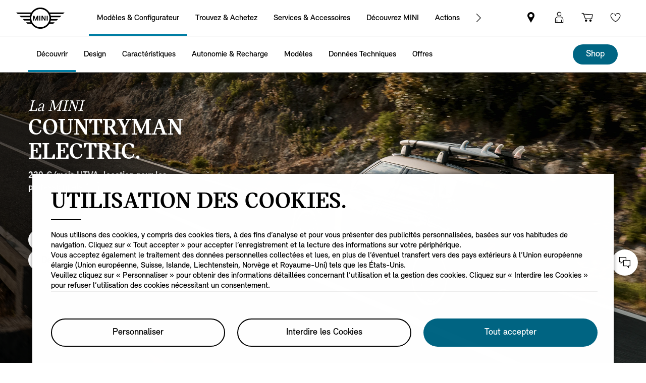

--- FILE ---
content_type: text/html;charset=utf-8
request_url: https://www.mini.be/fr_BE/home/range/all-electric-mini-countryman.html
body_size: 51905
content:
<!DOCTYPE HTML>


<html lang="fr-BE" class="md md-js no-js ">
    

    <head>

        
        <meta charset="utf-8"/>
        <meta http-equiv="X-UA-Compatible" content="IE=edge"/>
        <meta name="viewport" content="width=device-width, initial-scale=1"/>
        
            <meta name="apple-itunes-app-custom" content="app-id=1519459056"/>
        

        
        <link rel="apple-touch-icon" sizes="180x180" href="/etc.clientlibs/settings/wcm/designs/minidigital-white/images/favicon/resources/apple-touch-icon.png"/>
        <link rel="icon" type="image/png" href="/etc.clientlibs/settings/wcm/designs/minidigital-white/images/favicon/resources/favicon-32x32.png" sizes="32x32"/>
        <link rel="icon" type="image/png" href="/etc.clientlibs/settings/wcm/designs/minidigital-white/images/favicon/resources/favicon-16x16.png" sizes="16x16"/>
        <link rel="manifest" href="/etc.clientlibs/settings/wcm/designs/minidigital-white/images/favicon/resources/manifest.json"/>
        <link rel="mask-icon" href="/etc.clientlibs/settings/wcm/designs/minidigital-white/images/favicon/resources/safari-pinned-tab.svg" color="#5bbad5"/>
        <link rel="shortcut icon" href="/etc.clientlibs/settings/wcm/designs/minidigital-white/images/favicon/resources/favicon.ico"/>
        <meta name="msapplication-config" content="/etc.clientlibs/settings/wcm/designs/minidigital-white/images/favicon/resources/browserconfig.xml"/>
        <meta name="theme-color" content="#ffffff"/>
        
            
    <style>
        .hidden{
            display: none;
        }
        .md-image-item .hidden {
            display: none !important;
        }
        .md-image-item.md-image-item--layer-enabled {
            cursor: pointer;
        }
        .md-ht {
            position: absolute;
            right: 45px;
            z-index: 23
        }
        .md-ht .md-ht-item {
            transition: opacity .3s ease-out;
            display: inline-block;
            vertical-align: middle;
            opacity: 1
        }

        .md-ht .md-ht-item a {
            color: #000;
            font-size: 20px
        }
        .sr-only {
            position:absolute;
            left:-1px;
            top:auto;
            width:1px;
            height:1px;
            overflow:hidden;
        }
        .md-direction-rtl .sr-only, .md-direction-rtl .md-next .sr-only {
                right:-1px;
            left: unset;
            }

        .cosyimage-atom .lazysizes-display-clone {
            display: none !important;
        }
    </style>

        

        
            <meta name="apple-itunes-app" content="app-id=1519459056"/>
        

        

    
    
    <title>MINI Countryman Electric | MINI.be</title>

    
    

    
    <meta name="robots" content="all"/>

    
    <script type="application/ld+json">
        {
          "@context": "http://schema.org",
          "@type": "Organization",
          "name": "",
          "url": "https://www.mini.be/fr_BE/home/range/all-electric-mini-countryman.html",
          "sameAs": "&#34;https://www.facebook.com/MINI.Belux&#34;,&#34;https://instagram.com/mini_belux&#34;,&#34;https://twitter.com/MINI&#34;,&#34;https://www.youtube.com/user/MINI&#34;",
          "logo": "https://www.mini.be/content/dam/MINI/common/mini-logo.232x98.png",
          "image": "",
          "description":"",
          "address":{
             "@type": "PostalAddress",
             "streetAddress": "",
             "postOfficeBoxNumber": "",
             "addressLocality": "",
             "addressRegion": "",
             "postalCode": "",
             "addressCountry": ""
          },
          "contactPoint":{
           "@type": "ContactPoint",
            "telephone": "",
             "contactType": "WebPage",

          }

        }
	</script>

    <script type="application/ld+json">
         {
          "@context": "http://schema.org",
          "@type": "WebPage",
            "name": "MINI Countryman Electric | MINI.be",
             "headline": "",
             "alternativeHeadline": "",
             "url": "https://www.mini.be/fr_BE/home/range/all-electric-mini-countryman.html",
             "image": "https://www.mini.be/content/dam/MINI/common/Range/new-generation/countryman/bev/bodytype-hub/mini-U25-BEV-overview-seo.webp",
             "genre": "",
             "keywords": "mini countryman electric,mini countryman electric,countryman electric,mini electric ,recharge mini countryman,recharge mini countryman electric",
             "publisher": "",
             "datePublished": "",
             "dateCreated": "2025-12-22",
             "dateModified": "",
             "description": "Chaque virage est une expérience qui fait monter l&#39;adrénaline, qu&#39;il s&#39;agisse de routes de montagne sinueuses ou de ronds-points en ville. Équipé d&#39;une direction encore plus réactive et d&#39;une transmission ALL4, le nouveau MINI Countryman tout électrique fait de chaque trajet un voyage palpitant.",
             "wordcount": "",
             "articleBody": "",
             "author":{
              "@type": "Organization",
              "name": "MINI"
             },
             "publisher":{
             "@type": "Organization",
              "name": "MINI",
              "logo":{
              "@type":"ImageObject",
              "url": "https://www.mini.be/content/dam/MINI/common/mini-logo.232x98.png"
              }
             }
          }
	</script>

    <script type="application/ld+json">
        {}
	</script>

    <script type="application/ld+json">
           {
          "@context": "http://schema.org",
          "@type": "BreadcrumbList",
           "itemListElement":[
           {
              "@type": "ListItem",
              "position": "1",
                "name": "Home",
                  "item": "https://www.mini.be/fr_BE/home.html"
           },
           {
              "@type": "ListItem",
              "position": "2",
                "name": "MINI Countryman Electric | MINI.be",
                  "item": "https://www.mini.be/fr_BE/home/range/all-electric-mini-countryman.html"
           }
           ]
          }
    </script>

    

    <meta name="google-site-verification" content="zMDRtaLGWhzYkKyWK9rMSbA-4S2Ru-uH5rfYLSPkihg"/>

    
    
    <link rel="canonical" href="https://www.mini.be/fr_BE/home/range/all-electric-mini-countryman.html" data-tracking-target-category="range"/>

    
    <meta property="og:url" content="https://www.mini.be/fr_BE/home/range/all-electric-mini-countryman.html"/>
              <meta property="og:type" content="website"/>
             <meta property="og:title" content="MINI Countryman Electric | MINI.be"/>
       <meta property="og:description" content="Chaque virage est une expérience qui fait monter l&#39;adrénaline, qu&#39;il s&#39;agisse de routes de montagne sinueuses ou de ronds-points en ville. Équipé d&#39;une direction encore plus réactive et d&#39;une transmission ALL4, le nouveau MINI Countryman tout électrique fait de chaque trajet un voyage palpitant."/>
          <meta property="og:image" content="https://www.mini.be/content/dam/MINI/common/Range/new-generation/countryman/bev/bodytype-hub/mini-U25-BEV-overview-seo.webp"/>
    
    
    
    

    

    

    
      <meta name="twitter:card" content="summary_large_image"/>
    
                  <meta name="twitter:domain" content="www.mini.be"/>
    
    
    

    


    
    <meta name="dcterms.Identifier" content="https://www.mini.be/fr_BE/home/range/all-electric-mini-countryman.html"/>
    <meta name="dcterms.Format" content="text/html"/>
    <meta name="dcterms.Type" content="text/html"/>
    
            <meta name="dcterms.Language" content="fr_BE"/>
    
             <meta name="dcterms.Coverage" content="MINI Countryman Electric | MINI.be"/>
    
    
        <meta name="dcterms.Title" content="MINI Countryman Electric | MINI.be"/>
    
             <meta name="dcterms.Subject" content="mini countryman electric,mini countryman electric,countryman electric,mini electric ,recharge mini countryman,recharge mini countryman electric"/>
    
    
       <meta name="dcterms.Description" content="Chaque virage est une expérience qui fait monter l&#39;adrénaline, qu&#39;il s&#39;agisse de routes de montagne sinueuses ou de ronds-points en ville. Équipé d&#39;une direction encore plus réactive et d&#39;une transmission ALL4, le nouveau MINI Countryman tout électrique fait de chaque trajet un voyage palpitant."/>

    
             <meta name="keywords" content="mini countryman electric,mini countryman electric,countryman electric,mini electric ,recharge mini countryman,recharge mini countryman electric"/>
             <meta name="name" content="MINI Countryman Electric | MINI.be"/>
       <meta name="description" content="Chaque virage est une expérience qui fait monter l&#39;adrénaline, qu&#39;il s&#39;agisse de routes de montagne sinueuses ou de ronds-points en ville. Équipé d&#39;une direction encore plus réactive et d&#39;une transmission ALL4, le nouveau MINI Countryman tout électrique fait de chaque trajet un voyage palpitant."/>
          <meta name="image" content="https://www.mini.be/content/dam/MINI/common/Range/new-generation/countryman/bev/bodytype-hub/mini-U25-BEV-overview-seo.webp"/>

    
    
    

    

    
    


        

    
        <link rel="preload" href="/etc.clientlibs/settings/wcm/designs/minidigital-white/fonts/latin/resources/MINISansSerif-Bold.woff" as="font" type="font/woff" crossorigin="anonymous"/>
    

        <link rel="preload" href="/etc.clientlibs/settings/wcm/designs/minidigital-white/fonts/latin/resources/MINISansSerif-Regular.woff" as="font" type="font/woff" crossorigin="anonymous"/>
    

        <link rel="preload" href="/etc.clientlibs/settings/wcm/designs/minidigital-white/fonts/latin/resources/md-icon.woff" as="font" type="font/woff" crossorigin="anonymous"/>
        <link rel="preload" href="/etc.clientlibs/settings/wcm/designs/minidigital-white/fonts/latin/resources/MINISerif-Bold.woff" as="font" type="font/woff" crossorigin="anonymous"/>
    

        <link rel="preload" href="/etc.clientlibs/settings/wcm/designs/minidigital-white/fonts/latin/resources/MINISerif-Regular.woff" as="font" type="font/woff" crossorigin="anonymous"/>
    

        <link rel="preload" href="/etc.clientlibs/settings/wcm/designs/minidigital-white/fonts/latin/resources/MINISerif-Italic.woff" as="font" type="font/woff" crossorigin="anonymous"/>
    

        <link rel="preload" href="/etc.clientlibs/settings/wcm/designs/minidigital-white/fonts/latin/resources/BMWTypeNext-Light.woff2" as="font" type="font/woff2" crossorigin="anonymous"/>
    

        
    

    


    
    
        
    
        
    

        
    
    
        <!-- ESI S-->
        
                <!-- esi:include src="/etc/clientlibs/epaas/content/MINI/marketDSM_BE/mini_be/fr_BE.epaasclientlibinclude.js" -->
                <script id="epaasScriptTag" onerror="window.epaasNotAvailable=true" src="/etc/clientlibs/wcmp/consentcontroller.fallback/epaas.js" onload="epaas.api.initialize({tenant: 'ds2~mini-be', locale: 'fr_BE', redirectEpaasRequests: true, async: false})" type="text/javascript"></script>
            
        <!-- ESI E-->
    
    


    

    
    <script src="//assets.adobedtm.com/717b2dc27cb7/c23630d7452b/launch-d4c061040033.min.js"></script>
    


    
    
    
    
        <!-- ESI S-->
        
                
                <!-- esi:include Path: /etc/designs/minidigital-white.clientlibinclude.categories__minidigital-white%3F%3Finit.mode__js.async__false.onload__.js -->
                <script rel="preload" src="/etc.clientlibs/settings/wcm/designs/minidigital-white/libs-js.init.min.20251119015334.min.js"></script>

            
        <!-- ESI E-->
        
    
    




    <!-- TODO load only core css -->
    
    
        
    
        <!-- ESI S-->
        
                
                <!-- esi:include Path: /etc/designs/minidigital-white.clientlibinclude.categories__minidigital%3F%3Fcore%3F%3Ficons.mode__.async__.onload__.js -->
                <link rel="stylesheet" href="/etc.clientlibs/settings/wcm/designs/minidigital-white/libs-css-icons.min.20251119015334.min.css" type="text/css">

            
        <!-- ESI E-->
    
    
    
        
    


        
    
        <!-- ESI S-->
        
                
                <!-- esi:include Path: /etc/designs/minidigital-white.clientlibinclude.categories__minidigital%3F%3Fcore.mode__.async__.onload__.js -->
                <link rel="stylesheet" href="/etc.clientlibs/settings/wcm/designs/minidigital-white/libs-design-system.min.20251119015334.min.css" type="text/css">
<link rel="stylesheet" href="/etc.clientlibs/settings/wcm/designs/minidigital-white/libs-css-core.min.20251119015334.min.css" type="text/css">

            
        <!-- ESI E-->
    
    
    
        
    


        
    
        <!-- ESI S-->
        
                
                <!-- esi:include Path: /etc/designs/minidigital-white.clientlibinclude.categories__minidigital-white.mode__.async__.onload__.js -->
                <link rel="stylesheet" href="/etc.clientlibs/settings/wcm/designs/minidigital-white/libs-css.min.20251119015334.min.css" type="text/css">

            
        <!-- ESI E-->
    
    
    
        
    


        
    

    
    

    
    
    



        

    



        
            <!-- ESI S-->
            
                    <!-- esi:include src="/bin/public/speedkit.speedkitinclude.js" -->
                    
                
            <!-- ESI E-->
        

    
<script>(window.BOOMR_mq=window.BOOMR_mq||[]).push(["addVar",{"rua.upush":"false","rua.cpush":"false","rua.upre":"false","rua.cpre":"false","rua.uprl":"false","rua.cprl":"false","rua.cprf":"false","rua.trans":"SJ-acf6fb51-b834-49d0-b37b-ca747a8aa809","rua.cook":"true","rua.ims":"false","rua.ufprl":"false","rua.cfprl":"true","rua.isuxp":"false","rua.texp":"norulematch","rua.ceh":"false","rua.ueh":"false","rua.ieh.st":"0"}]);</script>
                              <script>!function(a){var e="https://s.go-mpulse.net/boomerang/",t="addEventListener";if("False"=="True")a.BOOMR_config=a.BOOMR_config||{},a.BOOMR_config.PageParams=a.BOOMR_config.PageParams||{},a.BOOMR_config.PageParams.pci=!0,e="https://s2.go-mpulse.net/boomerang/";if(window.BOOMR_API_key="JE4S9-9244G-69F9E-UAYJR-CNQQZ",function(){function n(e){a.BOOMR_onload=e&&e.timeStamp||(new Date).getTime()}if(!a.BOOMR||!a.BOOMR.version&&!a.BOOMR.snippetExecuted){a.BOOMR=a.BOOMR||{},a.BOOMR.snippetExecuted=!0;var i,_,o,r=document.createElement("iframe");if(a[t])a[t]("load",n,!1);else if(a.attachEvent)a.attachEvent("onload",n);r.src="javascript:void(0)",r.title="",r.role="presentation",(r.frameElement||r).style.cssText="width:0;height:0;border:0;display:none;",o=document.getElementsByTagName("script")[0],o.parentNode.insertBefore(r,o);try{_=r.contentWindow.document}catch(O){i=document.domain,r.src="javascript:var d=document.open();d.domain='"+i+"';void(0);",_=r.contentWindow.document}_.open()._l=function(){var a=this.createElement("script");if(i)this.domain=i;a.id="boomr-if-as",a.src=e+"JE4S9-9244G-69F9E-UAYJR-CNQQZ",BOOMR_lstart=(new Date).getTime(),this.body.appendChild(a)},_.write("<bo"+'dy onload="document._l();">'),_.close()}}(),"".length>0)if(a&&"performance"in a&&a.performance&&"function"==typeof a.performance.setResourceTimingBufferSize)a.performance.setResourceTimingBufferSize();!function(){if(BOOMR=a.BOOMR||{},BOOMR.plugins=BOOMR.plugins||{},!BOOMR.plugins.AK){var e="true"=="true"?1:0,t="cookiepresent",n="aohelhyx2w5my2lwg55a-f-880698d46-clientnsv4-s.akamaihd.net",i="false"=="true"?2:1,_={"ak.v":"39","ak.cp":"467626","ak.ai":parseInt("860241",10),"ak.ol":"0","ak.cr":9,"ak.ipv":4,"ak.proto":"h2","ak.rid":"3ce069b9","ak.r":51095,"ak.a2":e,"ak.m":"","ak.n":"essl","ak.bpcip":"3.142.69.0","ak.cport":33296,"ak.gh":"23.215.214.231","ak.quicv":"","ak.tlsv":"tls1.3","ak.0rtt":"","ak.0rtt.ed":"","ak.csrc":"-","ak.acc":"","ak.t":"1769355130","ak.ak":"hOBiQwZUYzCg5VSAfCLimQ==MeX8JICwImIABrIcrix2R+fykl5rpVvyyAXWVUAsgMEgL/KY+WYzmbQzbrvvKDTXt11zmyF8V1z5Y9y/vQ31OrrQQhsIGa9hlAlnjzNl58LScTITvbOrrQg8cPfYkZfPJNYOL6VY+ILhHUoIX3VSWuCvQ8C9C509/ZusMlWC9SJoFyaA0kNfJmk3rgojrgWRS3UpMbkLlzxEd0P/s7h3aqFGZsVAdyCy2o7R2TJqaVeM3MBzyuNxwOSYaFc1aMEW+Dpr/2GGbdV9onRl/nOx6hwjj1cgyiuheB3Vc5pm7Vxv7E6gQ+pUoSmnSbXpu3WZ6WvCl+N7laICk7YLDNfzF/eabECLogUmYlfYBkYc3ahGxpCUo5KxO/Iiwc9fHc+o+0n9s2V45O+fiIi3+piPOCq1ZxCqeog7DXyyCX10zaM=","ak.pv":"202","ak.dpoabenc":"","ak.tf":i};if(""!==t)_["ak.ruds"]=t;var o={i:!1,av:function(e){var t="http.initiator";if(e&&(!e[t]||"spa_hard"===e[t]))_["ak.feo"]=void 0!==a.aFeoApplied?1:0,BOOMR.addVar(_)},rv:function(){var a=["ak.bpcip","ak.cport","ak.cr","ak.csrc","ak.gh","ak.ipv","ak.m","ak.n","ak.ol","ak.proto","ak.quicv","ak.tlsv","ak.0rtt","ak.0rtt.ed","ak.r","ak.acc","ak.t","ak.tf"];BOOMR.removeVar(a)}};BOOMR.plugins.AK={akVars:_,akDNSPreFetchDomain:n,init:function(){if(!o.i){var a=BOOMR.subscribe;a("before_beacon",o.av,null,null),a("onbeacon",o.rv,null,null),o.i=!0}return this},is_complete:function(){return!0}}}}()}(window);</script></head>

    

    <body class="md-body  md-lang-fr_BE
           
        md-btn-highlight-color-blue md-navigation-rework 
        mds-has-fsm-navigation
        " data-china-cosy="false" data-tracking-block="true" data-pdh-domain="https://productdata.api.bmw" data-pdh-mandator="minifsm+marketBE+minifsm_be+fr_BE" data-overlay-close="Fermer la fenêtre" data-tracking-regionid="page ()¦¦mini countryman electric | mini.be¦¦¦" data-version-pdh="latest">
        <sf-cf-variant-init-provider></sf-cf-variant-init-provider>

        <!--googleoff: all-->
        
        
        
            

    
    

    

    

    
        

        
        <!-- DI include (path: /content/MINI/marketDSM_BE/mini_be/fr_BE/home/_jcr_content/header.html/content/MINI/marketDSM_BE/mini_be/fr_BE/home/range/all-electric-mini-countryman.html, resourceType: minidigital/components/page/header) -->







    
        
        


<div data-component-path="apps/minidigital/components/smart-banner/clientlib" class="md-component md-smart-banner js-smartbanner" data-tracking-component="{&#34;componentInfo&#34;:{&#34;componentId&#34;:&#34;smart-banner_aG9tZS9oZWFkZXIvc21hcnRCYW5uZXI&#34;,&#34;componentName&#34;:&#34;smart-banner&#34;},&#34;category&#34;:{&#34;primaryCategory&#34;:&#34;banner&#34;,&#34;subCategory1&#34;:&#34;smart banner&#34;,&#34;componentType&#34;:&#34;native in-page&#34;},&#34;attributes&#34;:{&#34;componentVersion&#34;:&#34;WL_2022_03&#34;,&#34;touchpoint&#34;:&#34;mobile&#34;}}" data-component-name="smart-banner" data-loader="amdLoader" data-android-link="https://play.google.com/store/apps/details?id=de.mini.connected.mobile20.row&amp;hl=de&amp;gl=de" data-android-linktext="Install now." data-android-icon="/content/dam/MINI/common/App logo.jpg">
    <div class="smartbanner-container">
        <div class="smartbanner-icon">
            <img loading="lazy" class="js-image" alt="mini app" src="/content/dam/MINI/common/App%20logo.jpg"/>
        </div>
        <div class="smartbanner-content">
            <div class="smartbanner-title">MINI Connected App.</div>
            <div class="smartbanner-description">Free in Google Play Store.</div>
            <a class="smartbanner-link js-smartbanner-link" href="https://play.google.com/store/apps/details?id=de.mini.connected.mobile20.row&hl=de&gl=de">Install now.</a>
        </div>
        <div class="smartbanner-close">
            <span class="md-icn-close-circled js-smartbanner-close"></span>
        </div>
    </div>

    
        
    
    
    
        <link rel='preload' as='style' href='/etc.clientlibs/minidigital/components/smart-banner/clientlib.min.20251119015334.min.css' onload="this.onload=null;this.rel='stylesheet preload'"/><noscript><link rel='preload' as='style' href='/etc.clientlibs/minidigital/components/smart-banner/clientlib.min.20251119015334.min.css'></noscript>
    



    
</div>


        




    
    
    
    
    
    
        <link rel="stylesheet" href="/etc.clientlibs/minidigital/components/page/header/new-header/clientlib.min.20251119015334.min.css" type="text/css">

    



    <header class="md-fsm-header md-fsm-header--stream  md-fsm-header--stream-prices" data-loader="direct" data-component-name="fsm-header" data-component-path="apps/minidigital/components/page/header/new-header/clientlib" data-layer-path="/content/MINI/marketDSM_BE/mini_be/fr_BE/home/jcr:content/header/new-header.versioninfo.html?wcmmode=disabled" data-layer-ajax="true" data-tracking-component="{&#34;componentInfo&#34;:{&#34;componentId&#34;:&#34;navigation_aG9tZS9oZWFkZXIvbmV3LWhlYWRlcg&#34;,&#34;componentName&#34;:&#34;navigation&#34;},&#34;category&#34;:{&#34;primaryCategory&#34;:&#34;nsc website&#34;,&#34;subCategory1&#34;:&#34;navigation&#34;}}" data-sf-widget-servlet-url="/content/MINI/marketDSM_BE/mini_be/fr_BE/home/range/all-electric-mini-countryman">

        <nav class="md-fsm-header__top" aria-label="zone de navigation principale">
            <div id="focus-reset" style="position: absolute; top: 0;" tabindex="-1"></div>
            <a id="skipToMainContent" class="md-fsm-header__skip-link" aria-label="Skip to main content" href="javascript:;" onclick="document.location.hash='main';" data-tracking-linkid="link¦¦skip to main content¦open content">
                Skip to main content
            </a>
            <div class="md-fsm-header__start" data-tracking-block="true" data-tracking-static-counters="true" data-tracking-regionid="navigation l1¦1¦fsm navigation¦¦¦">
                
                <a href="/fr_BE/home.html" class="md-fsm-logo" data-tracking-linkid="link¦¦logo¦internal click" data-tracking-target-category="home">
                    <img src="/etc.clientlibs/settings/wcm/designs/minidigital-white/images/logo/resources/mini-logo.svg" alt="Logo MINI avec lien vers la page d&#39;accueil" style="display: block;width:100%;height:100%;"/>
                </a>

                
                <div class="md-fsm-navigation">
                    <button class="md-fsm-navigation__move md-fsm-navigation__move--backward" aria-label="Back">
                        <span class="mds-icn md-icn-angle-left"></span>
                    </button>
                    <div class="md-fsm-navigation__scroll">
                        <ul class="md-fsm-navigation__wrapper" aria-label="Main menu">
                            
                                <li class="item">
                                    

    <div class="md-fsm-navigation__level1-item">
        
        
        
        
        
        
        

        

        
            

            
            

            
            
                <button class="md-fsm-link md-fsm-navigation__level1-item-link md-fsm-navigation__level1-item-link--model-shelf md-fsm-navigation__level1-trigger md-fsm-link--active " title="Modèles &amp; Configurateur" data-tracking-linkid="link¦¦models¦content opened">
                    <span class="text">Modèles &amp; Configurateur</span>
                    <span class="md-icn-angle-right"></span>
                </button>
            

            
            <a aria-hidden="true" class="model-shelf-url" style="display: none" data-href="/content/MINI/marketDSM_BE/mini_be/fr_BE/home/shelfpage/jcr:content/main/new-model-shelf"></a>
            <div class="md-fsm-navigation__model-shelf">
            </div>

            
            <ul class="md-fsm-navigation__level2-items">
                
                    
    
    <li class="md-fsm-navigation__level2-item" aria-label="LA NOUVELLE MINI COOPER 3 PORTES" data-tracking-static-counters="true" data-tracking-regionid="¦¦¦Modèles &amp; Configurateur¦2¦categories">
        <button class="md-fsm-link md-fsm-navigation__level2-item-link md-fsm-navigation__level2-trigger text button-only" data-tracking-linkid="link¦¦LA NOUVELLE MINI COOPER 3 PORTES¦content opened">
           <span class="h2">LA NOUVELLE MINI COOPER 3 PORTES</span>
            <span class="md-icn-angle-right"></span>
        </button>

        <div class="md-fsm-navigation__level2-item-link text heading-only">
            <h2>LA NOUVELLE MINI COOPER 3 PORTES</h2>
        </div>

        
        <div class="md-fsm-navigation__stream   " data-tracking-regionid="¦¦¦Modèles &amp; Configurateur¦3¦LA NOUVELLE MINI COOPER 3 PORTES" data-tracking-static-counters="true">
            <button class="md-fsm-link md-fsm-navigation__stream-trigger" data-tracking-linkid="link¦¦menu¦content opened">
                <span class="md-icn md-icn-angle-down"></span>
                <span class="content text">
                    
                    <span class="text--small">Menu</span>
                </span>
            </button>

            <ul aria-label="LA NOUVELLE MINI COOPER 3 PORTES" class="md-fsm-navigation__level3-items disable-button-tracking">
                

                

                <li class="md-fsm-navigation__level3-item" data-selected="false">
                    
                    
                    <a class="md-fsm-link md-fsm-navigation__level3-item-link   text" href="/fr_BE/home/range/mini-cooper-3-door.html" aria-label="LA NOUVELLE MINI COOPER 3 PORTES - Découvrir" target="_self" data-tracking-linkid="link¦¦link¦internal click" data-tracking-target-category="range">
                       <span>Découvrir</span>
                    </a>
                </li>
            
                

                

                <li class="md-fsm-navigation__level3-item" data-selected="false">
                    
                    
                    <a class="md-fsm-link md-fsm-navigation__level3-item-link   text" href="/fr_BE/home/range/mini-cooper-3-door/design.html" aria-label="LA NOUVELLE MINI COOPER 3 PORTES - Design" target="_self" data-tracking-linkid="link¦¦link¦internal click" data-tracking-target-category="range">
                       <span>Design</span>
                    </a>
                </li>
            
                

                

                <li class="md-fsm-navigation__level3-item" data-selected="false">
                    
                    
                    <a class="md-fsm-link md-fsm-navigation__level3-item-link   text" href="/fr_BE/home/range/mini-cooper-3-door/features-functions.html" aria-label="LA NOUVELLE MINI COOPER 3 PORTES - Caractéristiques" target="_self" data-tracking-linkid="link¦¦link¦internal click" data-tracking-target-category="range">
                       <span>Caractéristiques</span>
                    </a>
                </li>
            
                

                

                <li class="md-fsm-navigation__level3-item" data-selected="false">
                    
                    
                    <a class="md-fsm-link md-fsm-navigation__level3-item-link   text" href="/fr_BE/home/range/mini-cooper-3-door/models.html" aria-label="LA NOUVELLE MINI COOPER 3 PORTES - Modèles" target="_self" data-tracking-linkid="link¦¦link¦internal click" data-tracking-target-category="range">
                       <span>Modèles</span>
                    </a>
                </li>
            
                

                

                <li class="md-fsm-navigation__level3-item" data-selected="false">
                    
                    
                    <a class="md-fsm-link md-fsm-navigation__level3-item-link   text" href="/fr_BE/home/range/mini-cooper-3-door/technical-data.html" aria-label="LA NOUVELLE MINI COOPER 3 PORTES - Données Techniques" target="_self" data-tracking-linkid="link¦¦link¦internal click" data-tracking-target-category="tech data">
                       <span>Données Techniques</span>
                    </a>
                </li>
            
                

                

                <li class="md-fsm-navigation__level3-item" data-selected="false">
                    
                    
                    <a class="md-fsm-link md-fsm-navigation__level3-item-link   text" href="/fr_BE/home/range/mini-cooper-3-door/dimensions.html" aria-label="LA NOUVELLE MINI COOPER 3 PORTES - Dimensions " target="_self" data-tracking-linkid="link¦¦link¦internal click" data-tracking-target-category="space dim">
                       <span>Dimensions </span>
                    </a>
                </li>
            
                

                

                <li class="md-fsm-navigation__level3-item" data-selected="false">
                    
                    
                    <a class="md-fsm-link md-fsm-navigation__level3-item-link   text" href="/fr_BE/home/range/mini-cooper-3-door/offers.html" aria-label="LA NOUVELLE MINI COOPER 3 PORTES - Offres" target="_self" data-tracking-linkid="link¦¦link¦internal click" data-tracking-target-category="range">
                       <span>Offres</span>
                    </a>
                </li>
            </ul>

            
            <div class="md-fsm-navigation__stream-actions" data-sf-widget-mode="manual" data-is-model-hub-page="false">
                <!-- Price -->
                <div class="md-fsm-navigation__price-wrapper">
                    <div class="md-fsm-navigation__price-section">
                       
                        
                        
                        
                        
                        
                             


                    </div>
                    
                </div>

                
                <span class="md-next disable-button-tracking" data-tracking-regionid="¦¦¦stream navigation¦¦nba">
                    
                    
                       
                       
                    
                </span>
            </div>
        </div>
    </li>

                
                    
    
    <li class="md-fsm-navigation__level2-item" aria-label="La Nouvelle MINI Cooper 5 Portes" data-tracking-static-counters="true" data-tracking-regionid="¦¦¦Modèles &amp; Configurateur¦2¦categories">
        <button class="md-fsm-link md-fsm-navigation__level2-item-link md-fsm-navigation__level2-trigger text button-only" data-tracking-linkid="link¦¦La Nouvelle MINI Cooper 5 Portes¦content opened">
           <span class="h2">La Nouvelle MINI Cooper 5 Portes</span>
            <span class="md-icn-angle-right"></span>
        </button>

        <div class="md-fsm-navigation__level2-item-link text heading-only">
            <h2>La Nouvelle MINI Cooper 5 Portes</h2>
        </div>

        
        <div class="md-fsm-navigation__stream   " data-tracking-regionid="¦¦¦Modèles &amp; Configurateur¦3¦La Nouvelle MINI Cooper 5 Portes" data-tracking-static-counters="true">
            <button class="md-fsm-link md-fsm-navigation__stream-trigger" data-tracking-linkid="link¦¦menu¦content opened">
                <span class="md-icn md-icn-angle-down"></span>
                <span class="content text">
                    
                    <span class="text--small">Menu</span>
                </span>
            </button>

            <ul aria-label="La Nouvelle MINI Cooper 5 Portes" class="md-fsm-navigation__level3-items disable-button-tracking">
                

                

                <li class="md-fsm-navigation__level3-item" data-selected="false">
                    
                    
                    <a class="md-fsm-link md-fsm-navigation__level3-item-link   text" href="/fr_BE/home/range/mini-cooper-5-door.html" aria-label="La Nouvelle MINI Cooper 5 Portes - Découvrir" target="_self" data-tracking-linkid="link¦¦link¦internal click" data-tracking-target-category="range">
                       <span>Découvrir</span>
                    </a>
                </li>
            
                

                

                <li class="md-fsm-navigation__level3-item" data-selected="false">
                    
                    
                    <a class="md-fsm-link md-fsm-navigation__level3-item-link   text" href="/fr_BE/home/range/mini-cooper-5-door/design.html" aria-label="La Nouvelle MINI Cooper 5 Portes - Design" target="_self" data-tracking-linkid="link¦¦link¦internal click" data-tracking-target-category="range">
                       <span>Design</span>
                    </a>
                </li>
            
                

                

                <li class="md-fsm-navigation__level3-item" data-selected="false">
                    
                    
                    <a class="md-fsm-link md-fsm-navigation__level3-item-link   text" href="/fr_BE/home/range/mini-cooper-5-door/features-functions.html" aria-label="La Nouvelle MINI Cooper 5 Portes - Caractéristiques" target="_self" data-tracking-linkid="link¦¦link¦internal click" data-tracking-target-category="range">
                       <span>Caractéristiques</span>
                    </a>
                </li>
            
                

                

                <li class="md-fsm-navigation__level3-item" data-selected="false">
                    
                    
                    <a class="md-fsm-link md-fsm-navigation__level3-item-link   text" href="/fr_BE/home/range/mini-cooper-5-door/models.html" aria-label="La Nouvelle MINI Cooper 5 Portes - Modèles" target="_self" data-tracking-linkid="link¦¦link¦internal click" data-tracking-target-category="range">
                       <span>Modèles</span>
                    </a>
                </li>
            
                

                

                <li class="md-fsm-navigation__level3-item" data-selected="false">
                    
                    
                    <a class="md-fsm-link md-fsm-navigation__level3-item-link   text" href="/fr_BE/home/range/mini-cooper-5-door/technical-data.html" aria-label="La Nouvelle MINI Cooper 5 Portes - Données Techniques" target="_self" data-tracking-linkid="link¦¦link¦internal click" data-tracking-target-category="tech data">
                       <span>Données Techniques</span>
                    </a>
                </li>
            
                

                

                <li class="md-fsm-navigation__level3-item" data-selected="false">
                    
                    
                    <a class="md-fsm-link md-fsm-navigation__level3-item-link   text" href="/fr_BE/home/range/mini-cooper-5-door/dimensions.html" aria-label="La Nouvelle MINI Cooper 5 Portes - Dimensions" target="_self" data-tracking-linkid="link¦¦link¦internal click" data-tracking-target-category="space dim">
                       <span>Dimensions</span>
                    </a>
                </li>
            
                

                

                <li class="md-fsm-navigation__level3-item" data-selected="false">
                    
                    
                    <a class="md-fsm-link md-fsm-navigation__level3-item-link   text" href="/fr_BE/home/range/mini-cooper-5-door/offers.html" aria-label="La Nouvelle MINI Cooper 5 Portes - Offres" target="_self" data-tracking-linkid="link¦¦link¦internal click" data-tracking-target-category="range">
                       <span>Offres</span>
                    </a>
                </li>
            </ul>

            
            <div class="md-fsm-navigation__stream-actions" data-sf-widget-mode="manual" data-is-model-hub-page="false">
                <!-- Price -->
                <div class="md-fsm-navigation__price-wrapper">
                    <div class="md-fsm-navigation__price-section">
                       
                        
                        
                        
                        
                        
                             


                    </div>
                    
                </div>

                
                <span class="md-next disable-button-tracking" data-tracking-regionid="¦¦¦stream navigation¦¦nba">
                    
                    
                       
                       
                    
                </span>
            </div>
        </div>
    </li>

                
                    
    
    <li class="md-fsm-navigation__level2-item" aria-label="MINI Cooper Cabrio" data-tracking-static-counters="true" data-tracking-regionid="¦¦¦Modèles &amp; Configurateur¦2¦categories">
        <button class="md-fsm-link md-fsm-navigation__level2-item-link md-fsm-navigation__level2-trigger text button-only" data-tracking-linkid="link¦¦MINI Cooper Cabrio¦content opened">
           <span class="h2">MINI Cooper Cabrio</span>
            <span class="md-icn-angle-right"></span>
        </button>

        <div class="md-fsm-navigation__level2-item-link text heading-only">
            <h2>MINI Cooper Cabrio</h2>
        </div>

        
        <div class="md-fsm-navigation__stream   " data-tracking-regionid="¦¦¦Modèles &amp; Configurateur¦3¦MINI Cooper Cabrio" data-tracking-static-counters="true">
            <button class="md-fsm-link md-fsm-navigation__stream-trigger" data-tracking-linkid="link¦¦menu¦content opened">
                <span class="md-icn md-icn-angle-down"></span>
                <span class="content text">
                    
                    <span class="text--small">Menu</span>
                </span>
            </button>

            <ul aria-label="MINI Cooper Cabrio" class="md-fsm-navigation__level3-items disable-button-tracking">
                

                

                <li class="md-fsm-navigation__level3-item" data-selected="false">
                    
                    
                    <a class="md-fsm-link md-fsm-navigation__level3-item-link   text" href="/fr_BE/home/range/mini-cabrio.html" aria-label="MINI Cooper Cabrio - Découvrir" target="_self" data-tracking-linkid="link¦¦link¦internal click" data-tracking-target-category="range">
                       <span>Découvrir</span>
                    </a>
                </li>
            
                

                

                <li class="md-fsm-navigation__level3-item" data-selected="false">
                    
                    
                    <a class="md-fsm-link md-fsm-navigation__level3-item-link   text" href="/fr_BE/home/range/mini-cabrio/design.html" aria-label="MINI Cooper Cabrio - Design" target="_self" data-tracking-linkid="link¦¦link¦internal click" data-tracking-target-category="range">
                       <span>Design</span>
                    </a>
                </li>
            
                

                

                <li class="md-fsm-navigation__level3-item" data-selected="false">
                    
                    
                    <a class="md-fsm-link md-fsm-navigation__level3-item-link   text" href="/fr_BE/home/range/mini-cabrio/features-functions.html" aria-label="MINI Cooper Cabrio - Caractéristiques" target="_self" data-tracking-linkid="link¦¦link¦internal click" data-tracking-target-category="range">
                       <span>Caractéristiques</span>
                    </a>
                </li>
            
                

                

                <li class="md-fsm-navigation__level3-item" data-selected="false">
                    
                    
                    <a class="md-fsm-link md-fsm-navigation__level3-item-link   text" href="/fr_BE/home/range/mini-cabrio/models.html" aria-label="MINI Cooper Cabrio - Modèles" target="_self" data-tracking-linkid="link¦¦link¦internal click" data-tracking-target-category="range">
                       <span>Modèles</span>
                    </a>
                </li>
            
                

                

                <li class="md-fsm-navigation__level3-item" data-selected="false">
                    
                    
                    <a class="md-fsm-link md-fsm-navigation__level3-item-link   text" href="/fr_BE/home/range/mini-cabrio/technical-data.html" aria-label="MINI Cooper Cabrio - Données Techniques" target="_self" data-tracking-linkid="link¦¦link¦internal click" data-tracking-target-category="tech data">
                       <span>Données Techniques</span>
                    </a>
                </li>
            
                

                

                <li class="md-fsm-navigation__level3-item" data-selected="false">
                    
                    
                    <a class="md-fsm-link md-fsm-navigation__level3-item-link   text" href="/fr_BE/home/range/mini-cabrio/dimensions.html" aria-label="MINI Cooper Cabrio - Dimensions" target="_self" data-tracking-linkid="link¦¦link¦internal click" data-tracking-target-category="space dim">
                       <span>Dimensions</span>
                    </a>
                </li>
            
                

                

                <li class="md-fsm-navigation__level3-item" data-selected="false">
                    
                    
                    <a class="md-fsm-link md-fsm-navigation__level3-item-link   text" href="/fr_BE/home/range/mini-cabrio/offers.html" aria-label="MINI Cooper Cabrio - Offres" target="_self" data-tracking-linkid="link¦¦link¦internal click" data-tracking-target-category="range">
                       <span>Offres</span>
                    </a>
                </li>
            </ul>

            
            <div class="md-fsm-navigation__stream-actions" data-sf-widget-mode="manual" data-is-model-hub-page="false">
                <!-- Price -->
                <div class="md-fsm-navigation__price-wrapper">
                    <div class="md-fsm-navigation__price-section">
                       
                        
                        
                        
                        
                        
                             


                    </div>
                    
                </div>

                
                <span class="md-next disable-button-tracking" data-tracking-regionid="¦¦¦stream navigation¦¦nba">
                    
                    
                       
                       
                    
                </span>
            </div>
        </div>
    </li>

                
                    
    
    <li class="md-fsm-navigation__level2-item" aria-label="NOUVELLE MINI COOPER ELECTRIC" data-tracking-static-counters="true" data-tracking-regionid="¦¦¦Modèles &amp; Configurateur¦2¦categories">
        <button class="md-fsm-link md-fsm-navigation__level2-item-link md-fsm-navigation__level2-trigger text button-only" data-tracking-linkid="link¦¦NOUVELLE MINI COOPER ELECTRIC¦content opened">
           <span class="h2">NOUVELLE MINI COOPER ELECTRIC</span>
            <span class="md-icn-angle-right"></span>
        </button>

        <div class="md-fsm-navigation__level2-item-link text heading-only">
            <h2>NOUVELLE MINI COOPER ELECTRIC</h2>
        </div>

        
        <div class="md-fsm-navigation__stream   " data-tracking-regionid="¦¦¦Modèles &amp; Configurateur¦3¦NOUVELLE MINI COOPER ELECTRIC" data-tracking-static-counters="true">
            <button class="md-fsm-link md-fsm-navigation__stream-trigger" data-tracking-linkid="link¦¦menu¦content opened">
                <span class="md-icn md-icn-angle-down"></span>
                <span class="content text">
                    
                    <span class="text--small">Menu</span>
                </span>
            </button>

            <ul aria-label="NOUVELLE MINI COOPER ELECTRIC" class="md-fsm-navigation__level3-items disable-button-tracking">
                

                

                <li class="md-fsm-navigation__level3-item" data-selected="false">
                    
                    
                    <a class="md-fsm-link md-fsm-navigation__level3-item-link   text" href="/fr_BE/home/range/all-electric-mini-cooper.html" aria-label="NOUVELLE MINI COOPER ELECTRIC - Découvrir" target="_self" data-tracking-linkid="link¦¦link¦internal click" data-tracking-target-category="range">
                       <span>Découvrir</span>
                    </a>
                </li>
            
                

                

                <li class="md-fsm-navigation__level3-item" data-selected="false">
                    
                    
                    <a class="md-fsm-link md-fsm-navigation__level3-item-link   text" href="/fr_BE/home/range/all-electric-mini-cooper/design.html" aria-label="NOUVELLE MINI COOPER ELECTRIC - Design" target="_self" data-tracking-linkid="link¦¦link¦internal click" data-tracking-target-category="range">
                       <span>Design</span>
                    </a>
                </li>
            
                

                

                <li class="md-fsm-navigation__level3-item" data-selected="false">
                    
                    
                    <a class="md-fsm-link md-fsm-navigation__level3-item-link   text" href="/fr_BE/home/range/all-electric-mini-cooper/features-functions.html" aria-label="NOUVELLE MINI COOPER ELECTRIC - Caractéristiques" target="_self" data-tracking-linkid="link¦¦link¦internal click" data-tracking-target-category="range">
                       <span>Caractéristiques</span>
                    </a>
                </li>
            
                

                

                <li class="md-fsm-navigation__level3-item" data-selected="false">
                    
                    
                    <a class="md-fsm-link md-fsm-navigation__level3-item-link   text" href="/fr_BE/home/range/all-electric-mini-cooper/range-and-charging.html" aria-label="NOUVELLE MINI COOPER ELECTRIC - Autonomie &amp; Recharge" target="_self" data-tracking-linkid="link¦¦link¦internal click" data-tracking-target-category="range">
                       <span>Autonomie &amp; Recharge</span>
                    </a>
                </li>
            
                

                

                <li class="md-fsm-navigation__level3-item" data-selected="false">
                    
                    
                    <a class="md-fsm-link md-fsm-navigation__level3-item-link   text" href="/fr_BE/home/range/all-electric-mini-cooper/models.html" aria-label="NOUVELLE MINI COOPER ELECTRIC - Modèles" target="_self" data-tracking-linkid="link¦¦link¦internal click" data-tracking-target-category="range">
                       <span>Modèles</span>
                    </a>
                </li>
            
                

                

                <li class="md-fsm-navigation__level3-item" data-selected="false">
                    
                    
                    <a class="md-fsm-link md-fsm-navigation__level3-item-link   text" href="/fr_BE/home/range/all-electric-mini-cooper/technical-data.html" aria-label="NOUVELLE MINI COOPER ELECTRIC - Données Techniques" target="_self" data-tracking-linkid="link¦¦link¦internal click" data-tracking-target-category="tech data">
                       <span>Données Techniques</span>
                    </a>
                </li>
            
                

                

                <li class="md-fsm-navigation__level3-item" data-selected="false">
                    
                    
                    <a class="md-fsm-link md-fsm-navigation__level3-item-link   text" href="/fr_BE/home/range/all-electric-mini-cooper/offers.html" aria-label="NOUVELLE MINI COOPER ELECTRIC - Offres" target="_self" data-tracking-linkid="link¦¦link¦internal click" data-tracking-target-category="range">
                       <span>Offres</span>
                    </a>
                </li>
            </ul>

            
            <div class="md-fsm-navigation__stream-actions" data-sf-widget-mode="manual" data-is-model-hub-page="false">
                <!-- Price -->
                <div class="md-fsm-navigation__price-wrapper">
                    <div class="md-fsm-navigation__price-section">
                       
                        
                        
                        
                        
                        
                             


                    </div>
                    
                </div>

                
                <span class="md-next disable-button-tracking" data-tracking-regionid="¦¦¦stream navigation¦¦nba">
                    
                    
                       
                       
                    
                </span>
            </div>
        </div>
    </li>

                
                    
    
    <li class="md-fsm-navigation__level2-item" aria-label="MINI Aceman Electric" data-tracking-static-counters="true" data-tracking-regionid="¦¦¦Modèles &amp; Configurateur¦2¦categories">
        <button class="md-fsm-link md-fsm-navigation__level2-item-link md-fsm-navigation__level2-trigger text button-only" data-tracking-linkid="link¦¦MINI Aceman Electric¦content opened">
           <span class="h2">MINI Aceman Electric</span>
            <span class="md-icn-angle-right"></span>
        </button>

        <div class="md-fsm-navigation__level2-item-link text heading-only">
            <h2>MINI Aceman Electric</h2>
        </div>

        
        <div class="md-fsm-navigation__stream   " data-tracking-regionid="¦¦¦Modèles &amp; Configurateur¦3¦MINI Aceman Electric" data-tracking-static-counters="true">
            <button class="md-fsm-link md-fsm-navigation__stream-trigger" data-tracking-linkid="link¦¦menu¦content opened">
                <span class="md-icn md-icn-angle-down"></span>
                <span class="content text">
                    
                    <span class="text--small">Menu</span>
                </span>
            </button>

            <ul aria-label="MINI Aceman Electric" class="md-fsm-navigation__level3-items disable-button-tracking">
                

                

                <li class="md-fsm-navigation__level3-item" data-selected="false">
                    
                    
                    <a class="md-fsm-link md-fsm-navigation__level3-item-link   text" href="/fr_BE/home/range/all-electric-mini-aceman.html" aria-label="MINI Aceman Electric - Découvrir" target="_self" data-tracking-linkid="link¦¦link¦internal click" data-tracking-target-category="range">
                       <span>Découvrir</span>
                    </a>
                </li>
            
                

                

                <li class="md-fsm-navigation__level3-item" data-selected="false">
                    
                    
                    <a class="md-fsm-link md-fsm-navigation__level3-item-link   text" href="/fr_BE/home/range/all-electric-mini-aceman/design.html" aria-label="MINI Aceman Electric - Design" target="_self" data-tracking-linkid="link¦¦link¦internal click" data-tracking-target-category="range">
                       <span>Design</span>
                    </a>
                </li>
            
                

                

                <li class="md-fsm-navigation__level3-item" data-selected="false">
                    
                    
                    <a class="md-fsm-link md-fsm-navigation__level3-item-link   text" href="/fr_BE/home/range/all-electric-mini-aceman/features-functions.html" aria-label="MINI Aceman Electric - Caractéristiques" target="_self" data-tracking-linkid="link¦¦link¦internal click" data-tracking-target-category="range">
                       <span>Caractéristiques</span>
                    </a>
                </li>
            
                

                

                <li class="md-fsm-navigation__level3-item" data-selected="false">
                    
                    
                    <a class="md-fsm-link md-fsm-navigation__level3-item-link   text" href="/fr_BE/home/range/all-electric-mini-aceman/range-and-charging.html" aria-label="MINI Aceman Electric - Autonomie &amp; Recharge" target="_self" data-tracking-linkid="link¦¦link¦internal click" data-tracking-target-category="range">
                       <span>Autonomie &amp; Recharge</span>
                    </a>
                </li>
            
                

                

                <li class="md-fsm-navigation__level3-item" data-selected="false">
                    
                    
                    <a class="md-fsm-link md-fsm-navigation__level3-item-link   text" href="/fr_BE/home/range/all-electric-mini-aceman/models.html" aria-label="MINI Aceman Electric - Modèles" target="_self" data-tracking-linkid="link¦¦link¦internal click" data-tracking-target-category="range">
                       <span>Modèles</span>
                    </a>
                </li>
            
                

                

                <li class="md-fsm-navigation__level3-item" data-selected="false">
                    
                    
                    <a class="md-fsm-link md-fsm-navigation__level3-item-link   text" href="/fr_BE/home/range/all-electric-mini-aceman/technical-data.html" aria-label="MINI Aceman Electric - Données Techniques" target="_self" data-tracking-linkid="link¦¦link¦internal click" data-tracking-target-category="tech data">
                       <span>Données Techniques</span>
                    </a>
                </li>
            
                

                

                <li class="md-fsm-navigation__level3-item" data-selected="false">
                    
                    
                    <a class="md-fsm-link md-fsm-navigation__level3-item-link   text" href="/fr_BE/home/range/all-electric-mini-aceman/offers.html" aria-label="MINI Aceman Electric - Offres" target="_self" data-tracking-linkid="link¦¦link¦internal click" data-tracking-target-category="range">
                       <span>Offres</span>
                    </a>
                </li>
            </ul>

            
            <div class="md-fsm-navigation__stream-actions" data-sf-widget-mode="manual" data-is-model-hub-page="false">
                <!-- Price -->
                <div class="md-fsm-navigation__price-wrapper">
                    <div class="md-fsm-navigation__price-section">
                       
                        
                        
                        
                        
                        
                             


                    </div>
                    
                </div>

                
                <span class="md-next disable-button-tracking" data-tracking-regionid="¦¦¦stream navigation¦¦nba">
                    
                    
                       
                       
                    
                </span>
            </div>
        </div>
    </li>

                
                    
    
    <li class="md-fsm-navigation__level2-item" aria-label="NOUVELLE MINI COUNTRYMAN" data-tracking-static-counters="true" data-tracking-regionid="¦¦¦Modèles &amp; Configurateur¦2¦categories">
        <button class="md-fsm-link md-fsm-navigation__level2-item-link md-fsm-navigation__level2-trigger text button-only" data-tracking-linkid="link¦¦NOUVELLE MINI COUNTRYMAN¦content opened">
           <span class="h2">NOUVELLE MINI COUNTRYMAN</span>
            <span class="md-icn-angle-right"></span>
        </button>

        <div class="md-fsm-navigation__level2-item-link text heading-only">
            <h2>NOUVELLE MINI COUNTRYMAN</h2>
        </div>

        
        <div class="md-fsm-navigation__stream   " data-tracking-regionid="¦¦¦Modèles &amp; Configurateur¦3¦NOUVELLE MINI COUNTRYMAN" data-tracking-static-counters="true">
            <button class="md-fsm-link md-fsm-navigation__stream-trigger" data-tracking-linkid="link¦¦menu¦content opened">
                <span class="md-icn md-icn-angle-down"></span>
                <span class="content text">
                    
                    <span class="text--small">Menu</span>
                </span>
            </button>

            <ul aria-label="NOUVELLE MINI COUNTRYMAN" class="md-fsm-navigation__level3-items disable-button-tracking">
                

                

                <li class="md-fsm-navigation__level3-item" data-selected="false">
                    
                    
                    <a class="md-fsm-link md-fsm-navigation__level3-item-link   text" href="/fr_BE/home/range/mini-countryman.html" aria-label="NOUVELLE MINI COUNTRYMAN - Découvrir" target="_self" data-tracking-linkid="link¦¦link¦internal click" data-tracking-target-category="range">
                       <span>Découvrir</span>
                    </a>
                </li>
            
                

                

                <li class="md-fsm-navigation__level3-item" data-selected="false">
                    
                    
                    <a class="md-fsm-link md-fsm-navigation__level3-item-link   text" href="/fr_BE/home/range/mini-countryman/design.html" aria-label="NOUVELLE MINI COUNTRYMAN - Design" target="_self" data-tracking-linkid="link¦¦link¦internal click" data-tracking-target-category="range">
                       <span>Design</span>
                    </a>
                </li>
            
                

                

                <li class="md-fsm-navigation__level3-item" data-selected="false">
                    
                    
                    <a class="md-fsm-link md-fsm-navigation__level3-item-link   text" href="/fr_BE/home/range/mini-countryman/features-functions.html" aria-label="NOUVELLE MINI COUNTRYMAN - Caractéristiques" target="_self" data-tracking-linkid="link¦¦link¦internal click" data-tracking-target-category="range">
                       <span>Caractéristiques</span>
                    </a>
                </li>
            
                

                

                <li class="md-fsm-navigation__level3-item" data-selected="false">
                    
                    
                    <a class="md-fsm-link md-fsm-navigation__level3-item-link   text" href="/fr_BE/home/range/mini-countryman/models.html" aria-label="NOUVELLE MINI COUNTRYMAN - Modèles" target="_self" data-tracking-linkid="link¦¦link¦internal click" data-tracking-target-category="range">
                       <span>Modèles</span>
                    </a>
                </li>
            
                

                

                <li class="md-fsm-navigation__level3-item" data-selected="false">
                    
                    
                    <a class="md-fsm-link md-fsm-navigation__level3-item-link   text" href="/fr_BE/home/range/mini-countryman/technical-data.html" aria-label="NOUVELLE MINI COUNTRYMAN - Données Techniques" target="_self" data-tracking-linkid="link¦¦link¦internal click" data-tracking-target-category="tech data">
                       <span>Données Techniques</span>
                    </a>
                </li>
            
                

                

                <li class="md-fsm-navigation__level3-item" data-selected="false">
                    
                    
                    <a class="md-fsm-link md-fsm-navigation__level3-item-link   text" href="/fr_BE/home/range/mini-countryman/dimensions.html" aria-label="NOUVELLE MINI COUNTRYMAN - Dimensions" target="_self" data-tracking-linkid="link¦¦link¦internal click" data-tracking-target-category="space dim">
                       <span>Dimensions</span>
                    </a>
                </li>
            
                

                

                <li class="md-fsm-navigation__level3-item" data-selected="false">
                    
                    
                    <a class="md-fsm-link md-fsm-navigation__level3-item-link   text" href="/fr_BE/home/range/mini-countryman/offers.html" aria-label="NOUVELLE MINI COUNTRYMAN - Offres" target="_self" data-tracking-linkid="link¦¦link¦internal click" data-tracking-target-category="range">
                       <span>Offres</span>
                    </a>
                </li>
            </ul>

            
            <div class="md-fsm-navigation__stream-actions" data-sf-widget-mode="manual" data-is-model-hub-page="false">
                <!-- Price -->
                <div class="md-fsm-navigation__price-wrapper">
                    <div class="md-fsm-navigation__price-section">
                       
                        
                        
                        
                        
                        
                             


                    </div>
                    
                </div>

                
                <span class="md-next disable-button-tracking" data-tracking-regionid="¦¦¦stream navigation¦¦nba">
                    
                    
                       
                       
                    
                </span>
            </div>
        </div>
    </li>

                
                    
    
    <li class="md-fsm-navigation__level2-item" aria-label="NOUVELLE MINI COUNTRYMAN ELECTRIC" data-tracking-static-counters="true" data-tracking-regionid="¦¦¦Modèles &amp; Configurateur¦2¦categories">
        <button class="md-fsm-link md-fsm-navigation__level2-item-link md-fsm-navigation__level2-trigger text button-only" data-tracking-linkid="link¦¦NOUVELLE MINI COUNTRYMAN ELECTRIC¦content opened">
           <span class="h2">NOUVELLE MINI COUNTRYMAN ELECTRIC</span>
            <span class="md-icn-angle-right"></span>
        </button>

        <div class="md-fsm-navigation__level2-item-link text heading-only">
            <h2>NOUVELLE MINI COUNTRYMAN ELECTRIC</h2>
        </div>

        
        <div class="md-fsm-navigation__stream  md-fsm-navigation__stream--active " data-tracking-regionid="¦¦¦Modèles &amp; Configurateur¦3¦NOUVELLE MINI COUNTRYMAN ELECTRIC" data-tracking-static-counters="true">
            <button class="md-fsm-link md-fsm-navigation__stream-trigger" data-tracking-linkid="link¦¦menu¦content opened">
                <span class="md-icn md-icn-angle-down"></span>
                <span class="content text">
                    Découvrir
                    <span class="text--small">Menu</span>
                </span>
            </button>

            <ul aria-label="NOUVELLE MINI COUNTRYMAN ELECTRIC" class="md-fsm-navigation__level3-items disable-button-tracking">
                

                

                <li class="md-fsm-navigation__level3-item" data-selected="true">
                    
                    
                    <a class="md-fsm-link md-fsm-navigation__level3-item-link md-fsm-link--active md-fsm-navigation__level3-item-link--active  text" href="/fr_BE/home/range/all-electric-mini-countryman.html" aria-label="NOUVELLE MINI COUNTRYMAN ELECTRIC - Découvrir" target="_self" data-tracking-linkid="link¦¦link¦internal click" data-tracking-target-category="range">
                       <span>Découvrir</span>
                    </a>
                </li>
            
                

                

                <li class="md-fsm-navigation__level3-item" data-selected="false">
                    
                    
                    <a class="md-fsm-link md-fsm-navigation__level3-item-link   text" href="/fr_BE/home/range/all-electric-mini-countryman/design.html" aria-label="NOUVELLE MINI COUNTRYMAN ELECTRIC - Design" target="_self" data-tracking-linkid="link¦¦link¦internal click" data-tracking-target-category="range">
                       <span>Design</span>
                    </a>
                </li>
            
                

                

                <li class="md-fsm-navigation__level3-item" data-selected="false">
                    
                    
                    <a class="md-fsm-link md-fsm-navigation__level3-item-link   text" href="/fr_BE/home/range/all-electric-mini-countryman/features-functions.html" aria-label="NOUVELLE MINI COUNTRYMAN ELECTRIC - Caractéristiques" target="_self" data-tracking-linkid="link¦¦link¦internal click" data-tracking-target-category="range">
                       <span>Caractéristiques</span>
                    </a>
                </li>
            
                

                

                <li class="md-fsm-navigation__level3-item" data-selected="false">
                    
                    
                    <a class="md-fsm-link md-fsm-navigation__level3-item-link   text" href="/fr_BE/home/range/all-electric-mini-countryman/range-and-charging.html" aria-label="NOUVELLE MINI COUNTRYMAN ELECTRIC - Autonomie &amp; Recharge" target="_self" data-tracking-linkid="link¦¦link¦internal click" data-tracking-target-category="range">
                       <span>Autonomie &amp; Recharge</span>
                    </a>
                </li>
            
                

                

                <li class="md-fsm-navigation__level3-item" data-selected="false">
                    
                    
                    <a class="md-fsm-link md-fsm-navigation__level3-item-link   text" href="/fr_BE/home/range/all-electric-mini-countryman/models.html" aria-label="NOUVELLE MINI COUNTRYMAN ELECTRIC - Modèles" target="_self" data-tracking-linkid="link¦¦link¦internal click" data-tracking-target-category="range">
                       <span>Modèles</span>
                    </a>
                </li>
            
                

                

                <li class="md-fsm-navigation__level3-item" data-selected="false">
                    
                    
                    <a class="md-fsm-link md-fsm-navigation__level3-item-link   text" href="/fr_BE/home/range/all-electric-mini-countryman/technical-data.html" aria-label="NOUVELLE MINI COUNTRYMAN ELECTRIC - Données Techniques" target="_self" data-tracking-linkid="link¦¦link¦internal click" data-tracking-target-category="tech data">
                       <span>Données Techniques</span>
                    </a>
                </li>
            
                

                

                <li class="md-fsm-navigation__level3-item" data-selected="false">
                    
                    
                    <a class="md-fsm-link md-fsm-navigation__level3-item-link   text" href="/fr_BE/home/range/all-electric-mini-countryman/offers.html" aria-label="NOUVELLE MINI COUNTRYMAN ELECTRIC - Offres" target="_self" data-tracking-linkid="link¦¦link¦internal click" data-tracking-target-category="range">
                       <span>Offres</span>
                    </a>
                </li>
            </ul>

            
            <div class="md-fsm-navigation__stream-actions" data-sf-widget-mode="manual" data-is-model-hub-page="false">
                <!-- Price -->
                <div class="md-fsm-navigation__price-wrapper">
                    <div class="md-fsm-navigation__price-section">
                       
                        <div class="md-fsm-navigation__price md-fsm-navigation__discounted_price">
                            
                             
    <div class="md-component md-price" style="display: inline-block" data-loader="amdLoader" data-component-name="price" data-component-path="apps/minidigital/components/price/clientlibs" data-tracking-regionid="¦¦¦price component¦¦">
        
        
        
    
    
    
        <link rel="stylesheet" href="/etc.clientlibs/minidigital/clientlibs/clientlib-react.min.css" type="text/css">

    



        
    
    
    
        <link rel="stylesheet" href="/etc.clientlibs/minidigital/components/price/clientlib.min.20251119015334.min.css" type="text/css">

    




        <div id="price_e3a524bb-113a-4247-b76b-4bf6ca65f730" data-type="price" data-props='{
         "component": "minidigital/components/price",
          "resourceUrl": "/content/MINI/marketDSM_BE/mini_be/fr_BE/home/jcr:content/header/new-header/newHeaderParsys/item_copy.fsmmodel.range.U25E.showDisclaimer.false.hideFinance.true.hideBadges.true.hidePrice.false.align.right.json?path=/content/MINI/marketDSM_BE/mini_be/fr_BE/home/_jcr_content/header/content/MINI/marketDSM_BE/mini_be/fr_BE/home/range/all-electric-mini-countryman",
          "configData":{&#34;translations&#34;:{},&#34;country&#34;:&#34;BE&#34;,&#34;language&#34;:&#34;fr&#34;,&#34;prod&#34;:false,&#34;sfConfig&#34;:{&#34;financeEnabled&#34;:false}}}'>
        </div>
    </div>


                        </div>
                        
                        
                        
                        
                             


                    </div>
                    
                </div>

                
                <span class="md-next disable-button-tracking" data-tracking-regionid="¦¦¦stream navigation¦¦nba">
                    <a href="https://www.mini.be/fr-be/sl/vehicle_finder#/results?modelRange=U25E" target="_self" data-layer-enabled="false" class="btn btn-highlight btn--small js-nba-button md-buy-button" data-tracking-linkid="link¦¦¦internal click" data-tracking-target-category="stocklocator">
                        <span class="text">Shop</span>
                    </a>
                    
                       
                       
                    
                </span>
            </div>
        </div>
    </li>

                
                    
    
    <li class="md-fsm-navigation__level2-item" aria-label="John Cooper Works" data-tracking-static-counters="true" data-tracking-regionid="¦¦¦Modèles &amp; Configurateur¦2¦categories">
        <button class="md-fsm-link md-fsm-navigation__level2-item-link md-fsm-navigation__level2-trigger text button-only" data-tracking-linkid="link¦¦John Cooper Works¦content opened">
           <span class="h2">John Cooper Works</span>
            <span class="md-icn-angle-right"></span>
        </button>

        <div class="md-fsm-navigation__level2-item-link text heading-only">
            <h2>John Cooper Works</h2>
        </div>

        
        <div class="md-fsm-navigation__stream   " data-tracking-regionid="¦¦¦Modèles &amp; Configurateur¦3¦John Cooper Works" data-tracking-static-counters="true">
            <button class="md-fsm-link md-fsm-navigation__stream-trigger" data-tracking-linkid="link¦¦menu¦content opened">
                <span class="md-icn md-icn-angle-down"></span>
                <span class="content text">
                    
                    <span class="text--small">Menu</span>
                </span>
            </button>

            <ul aria-label="John Cooper Works" class="md-fsm-navigation__level3-items disable-button-tracking">
                

                

                <li class="md-fsm-navigation__level3-item" data-selected="false">
                    
                    
                    <a class="md-fsm-link md-fsm-navigation__level3-item-link   text" href="/fr_BE/home/range/john-cooper-works.html" aria-label="John Cooper Works - Points forts" target="_self" data-tracking-linkid="link¦¦link¦internal click" data-tracking-target-category="range">
                       <span>Points forts</span>
                    </a>
                </li>
            
                

                

                <li class="md-fsm-navigation__level3-item" data-selected="false">
                    
                    
                    <a class="md-fsm-link md-fsm-navigation__level3-item-link   text" href="/fr_BE/home/range/john-cooper-works/variants-and-prices.html" aria-label="John Cooper Works - Variantes du modèle" target="_self" data-tracking-linkid="link¦¦link¦internal click" data-tracking-target-category="model list">
                       <span>Variantes du modèle</span>
                    </a>
                </li>
            
                

                

                <li class="md-fsm-navigation__level3-item" data-selected="false">
                    
                    
                    <a class="md-fsm-link md-fsm-navigation__level3-item-link   text" href="/fr_BE/home/range/john-cooper-works/performance.html" aria-label="John Cooper Works - Performance" target="_self" data-tracking-linkid="link¦¦link¦internal click" data-tracking-target-category="range">
                       <span>Performance</span>
                    </a>
                </li>
            
                

                

                <li class="md-fsm-navigation__level3-item" data-selected="false">
                    
                    
                    <a class="md-fsm-link md-fsm-navigation__level3-item-link   text" href="/fr_BE/home/range/john-cooper-works/design.html" aria-label="John Cooper Works - Design" target="_self" data-tracking-linkid="link¦¦link¦internal click" data-tracking-target-category="range">
                       <span>Design</span>
                    </a>
                </li>
            
                

                

                <li class="md-fsm-navigation__level3-item" data-selected="false">
                    
                    
                    <a class="md-fsm-link md-fsm-navigation__level3-item-link   text" href="/fr_BE/home/range/john-cooper-works/digital-experience.html" aria-label="John Cooper Works - Expérience numérique" target="_self" data-tracking-linkid="link¦¦link¦internal click" data-tracking-target-category="range">
                       <span>Expérience numérique</span>
                    </a>
                </li>
            
                

                

                <li class="md-fsm-navigation__level3-item" data-selected="false">
                    
                    
                    <a class="md-fsm-link md-fsm-navigation__level3-item-link   text" href="/fr_BE/home/range/john-cooper-works/heritage.html" aria-label="John Cooper Works - Héritage" target="_self" data-tracking-linkid="link¦¦link¦internal click" data-tracking-target-category="range">
                       <span>Héritage</span>
                    </a>
                </li>
            
                

                

                
            </ul>

            
            <div class="md-fsm-navigation__stream-actions" data-sf-widget-mode="manual" data-is-model-hub-page="false">
                <!-- Price -->
                <div class="md-fsm-navigation__price-wrapper">
                    <div class="md-fsm-navigation__price-section">
                       
                        
                        
                        
                        
                        
                             


                    </div>
                    
                </div>

                
                <span class="md-next disable-button-tracking" data-tracking-regionid="¦¦¦stream navigation¦¦nba">
                    
                    
                       
                       
                    
                </span>
            </div>
        </div>
    </li>

                
                    
    
    

                
                    
    
    

                
            </ul>
        
    </div>

                                </li>
                            
                                <li class="item">
                                    

    <div class="md-fsm-navigation__level1-item">
        
        
        
        
        
        
        

        

        
            

            
            

            
            
                <button class="md-fsm-link md-fsm-navigation__level1-item-link md-fsm-navigation__level1-item-link--categories md-fsm-navigation__level1-trigger  " title="Trouvez &amp; Achetez" data-tracking-linkid="link¦¦Trouvez &amp; Achetez¦content opened">
                    <span class="text">Trouvez &amp; Achetez</span>
                    <span class="md-icn-angle-right"></span>
                </button>
            

            
            
            

            
            <ul class="md-fsm-navigation__level2-items">
                
                    
    
    

                
                    
    
    

                
                    
    
    <li class="md-fsm-navigation__level2-item" aria-label="Parcourez &amp; Achetez votre MINI" data-tracking-static-counters="true" data-tracking-regionid="¦¦¦Trouvez &amp; Achetez¦2¦categories">
        <button class="md-fsm-link md-fsm-navigation__level2-item-link md-fsm-navigation__level2-trigger text button-only" data-tracking-linkid="link¦¦Parcourez &amp; Achetez votre MINI¦content opened">
           <span class="h2">Parcourez &amp; Achetez votre MINI</span>
            <span class="md-icn-angle-right"></span>
        </button>

        <div class="md-fsm-navigation__level2-item-link text heading-only">
            <h2>Parcourez &amp; Achetez votre MINI</h2>
        </div>

        
        <div class="md-fsm-navigation__stream   " data-tracking-regionid="¦¦¦Trouvez &amp; Achetez¦3¦Parcourez &amp; Achetez votre MINI" data-tracking-static-counters="true">
            <button class="md-fsm-link md-fsm-navigation__stream-trigger" data-tracking-linkid="link¦¦menu¦content opened">
                <span class="md-icn md-icn-angle-down"></span>
                <span class="content text">
                    
                    <span class="text--small">Menu</span>
                </span>
            </button>

            <ul aria-label="Parcourez &amp; Achetez votre MINI" class="md-fsm-navigation__level3-items disable-button-tracking">
                

                

                <li class="md-fsm-navigation__level3-item" data-selected="false">
                    
                    
                    <a class="md-fsm-link md-fsm-navigation__level3-item-link   text" href="/fr_BE/home/range.html" aria-label="Parcourez &amp; Achetez votre MINI - Configurez votre MINI" target="_self" data-tracking-linkid="link¦¦link¦internal click" data-tracking-target-category="range">
                       <span>Configurez votre MINI</span>
                    </a>
                </li>
            
                

                

                <li class="md-fsm-navigation__level3-item" data-selected="false">
                    
                    
                    <a class="md-fsm-link md-fsm-navigation__level3-item-link   text" href="https://www.mini.be/fr-be/sl/vehicle_finder/results?filters=%257B%2522USAGE_STATE%2522%253A%255B%2522NEW%2522%255D%252C%2522IS_INSTALLMENT%2522%253Afalse%257D" aria-label="Parcourez &amp; Achetez votre MINI - MINI neuves" target="_self" data-tracking-linkid="link¦¦link¦internal click" data-tracking-target-category="stocklocator">
                       <span>MINI neuves</span>
                    </a>
                </li>
            
                

                

                <li class="md-fsm-navigation__level3-item" data-selected="false">
                    
                    
                    <a class="md-fsm-link md-fsm-navigation__level3-item-link   text" href="https://www.mini.be/fr-be/sl/vehicle_finder#/results?filters=%7B%22USAGE_STATE%22%3A%5B%22YOUNG_USED%22%5D%2C%22IS_INSTALLMENT%22%3Afalse%7D%0A%0A" aria-label="Parcourez &amp; Achetez votre MINI - Jeunes voitures d’occasion" target="_self" data-tracking-linkid="link¦¦link¦internal click" data-tracking-target-category="stocklocator">
                       <span>Jeunes voitures d’occasion</span>
                    </a>
                </li>
            
                

                

                <li class="md-fsm-navigation__level3-item" data-selected="false">
                    
                    
                    <a class="md-fsm-link md-fsm-navigation__level3-item-link   text" href="https://www.mini.be/fr-be/sl/vehiclefinder_uc#/results" aria-label="Parcourez &amp; Achetez votre MINI - MINI d&#39;occasion" target="_self" data-tracking-linkid="link¦¦link¦internal click" data-tracking-target-category="stocklocator">
                       <span>MINI d&#39;occasion</span>
                    </a>
                </li>
            
                

                

                <li class="md-fsm-navigation__level3-item" data-selected="false">
                    
                    
                    <a class="md-fsm-link md-fsm-navigation__level3-item-link   text" href="/fr_BE/home/used-cars.html" aria-label="Parcourez &amp; Achetez votre MINI - Les avantages des voitures d&#39;occasion MINI Next" target="_self" data-tracking-linkid="link¦¦link¦internal click">
                       <span>Les avantages des voitures d&#39;occasion MINI Next</span>
                    </a>
                </li>
            
                

                

                <li class="md-fsm-navigation__level3-item" data-selected="false">
                    
                    
                    <a class="md-fsm-link md-fsm-navigation__level3-item-link   text" href="https://www.mini.be/fr_BE/home/reprise/?icp=topnav-to-trade-in&origin=topnav" aria-label="Parcourez &amp; Achetez votre MINI - Demande de reprise" target="_self" data-tracking-linkid="link¦¦link¦internal click">
                       <span>Demande de reprise</span>
                    </a>
                </li>
            
                

                

                <li class="md-fsm-navigation__level3-item" data-selected="false">
                    
                    
                    <a class="md-fsm-link md-fsm-navigation__level3-item-link   text" href="/fr_BE/home/range/compare-models.html" aria-label="Parcourez &amp; Achetez votre MINI - Comparez les modèles" target="_self" data-tracking-linkid="link¦¦link¦internal click" data-tracking-target-category="range">
                       <span>Comparez les modèles</span>
                    </a>
                </li>
            </ul>

            
            <div class="md-fsm-navigation__stream-actions" data-sf-widget-mode="manual" data-is-model-hub-page="false">
                <!-- Price -->
                <div class="md-fsm-navigation__price-wrapper">
                    <div class="md-fsm-navigation__price-section">
                       
                        
                        
                        
                        
                        
                             


                    </div>
                    
                </div>

                
                <span class="md-next disable-button-tracking" data-tracking-regionid="¦¦¦stream navigation¦¦nba">
                    
                    
                       
                       
                    
                </span>
            </div>
        </div>
    </li>

                
                    
    
    

                
                    
    
    <li class="md-fsm-navigation__level2-item" aria-label="Financial services" data-tracking-static-counters="true" data-tracking-regionid="¦¦¦Trouvez &amp; Achetez¦2¦categories">
        <button class="md-fsm-link md-fsm-navigation__level2-item-link md-fsm-navigation__level2-trigger text button-only" data-tracking-linkid="link¦¦Financial services¦content opened">
           <span class="h2">Financial services</span>
            <span class="md-icn-angle-right"></span>
        </button>

        <div class="md-fsm-navigation__level2-item-link text heading-only">
            <h2>Financial services</h2>
        </div>

        
        <div class="md-fsm-navigation__stream   " data-tracking-regionid="¦¦¦Trouvez &amp; Achetez¦3¦Financial services" data-tracking-static-counters="true">
            <button class="md-fsm-link md-fsm-navigation__stream-trigger" data-tracking-linkid="link¦¦menu¦content opened">
                <span class="md-icn md-icn-angle-down"></span>
                <span class="content text">
                    
                    <span class="text--small">Menu</span>
                </span>
            </button>

            <ul aria-label="Financial services" class="md-fsm-navigation__level3-items disable-button-tracking">
                

                

                <li class="md-fsm-navigation__level3-item" data-selected="false">
                    
                    
                    <a class="md-fsm-link md-fsm-navigation__level3-item-link   text" href="/fr_BE/home/all-in-simply-smart.html" aria-label="Financial services - À propos" target="_self" data-tracking-linkid="link¦¦link¦internal click" data-tracking-target-category="financial services">
                       <span>À propos</span>
                    </a>
                </li>
            
                

                

                <li class="md-fsm-navigation__level3-item" data-selected="false">
                    
                    
                    <a class="md-fsm-link md-fsm-navigation__level3-item-link   text" href="/fr_BE/home/all-in-simply-smart/professionnels.html" aria-label="Financial services - Professionnels" target="_self" data-tracking-linkid="link¦¦link¦internal click" data-tracking-target-category="financial services">
                       <span>Professionnels</span>
                    </a>
                </li>
            
                

                

                <li class="md-fsm-navigation__level3-item" data-selected="false">
                    
                    
                    <a class="md-fsm-link md-fsm-navigation__level3-item-link   text" href="/fr_BE/home/all-in-simply-smart/particuliers.html" aria-label="Financial services - Particuliers" target="_self" data-tracking-linkid="link¦¦link¦internal click" data-tracking-target-category="financial services">
                       <span>Particuliers</span>
                    </a>
                </li>
            
                

                

                <li class="md-fsm-navigation__level3-item" data-selected="false">
                    
                    
                    <a class="md-fsm-link md-fsm-navigation__level3-item-link   text" href="/fr_BE/home/all-in-simply-smart/fin-de-contrat.html" aria-label="Financial services - Fin de contrat" target="_self" data-tracking-linkid="link¦¦link¦internal click" data-tracking-target-category="financial services">
                       <span>Fin de contrat</span>
                    </a>
                </li>
            
                

                

                <li class="md-fsm-navigation__level3-item" data-selected="false">
                    
                    
                    <a class="md-fsm-link md-fsm-navigation__level3-item-link   text" href="/fr_BE/home/all-in-simply-smart/portail-client.html" aria-label="Financial services - Mon portail client" target="_self" data-tracking-linkid="link¦¦link¦internal click" data-tracking-target-category="financial services">
                       <span>Mon portail client</span>
                    </a>
                </li>
            
                

                

                <li class="md-fsm-navigation__level3-item" data-selected="false">
                    
                    
                    <a class="md-fsm-link md-fsm-navigation__level3-item-link   text" href="/fr_BE/home/all-in-simply-smart/assurances.html" aria-label="Financial services - Assurances" target="_self" data-tracking-linkid="link¦¦link¦internal click" data-tracking-target-category="financial services">
                       <span>Assurances</span>
                    </a>
                </li>
            </ul>

            
            <div class="md-fsm-navigation__stream-actions" data-sf-widget-mode="manual" data-is-model-hub-page="false">
                <!-- Price -->
                <div class="md-fsm-navigation__price-wrapper">
                    <div class="md-fsm-navigation__price-section">
                       
                        
                        
                        
                        
                        
                             


                    </div>
                    
                </div>

                
                <span class="md-next disable-button-tracking" data-tracking-regionid="¦¦¦stream navigation¦¦nba">
                    
                    
                       
                       
                    
                </span>
            </div>
        </div>
    </li>

                
                    
    
    <li class="md-fsm-navigation__level2-item" aria-label="Rendez-Vous" data-tracking-static-counters="true" data-tracking-regionid="¦¦¦Trouvez &amp; Achetez¦2¦categories">
        <button class="md-fsm-link md-fsm-navigation__level2-item-link md-fsm-navigation__level2-trigger text button-only" data-tracking-linkid="link¦¦Rendez-Vous¦content opened">
           <span class="h2">Rendez-Vous</span>
            <span class="md-icn-angle-right"></span>
        </button>

        <div class="md-fsm-navigation__level2-item-link text heading-only">
            <h2>Rendez-Vous</h2>
        </div>

        
        <div class="md-fsm-navigation__stream   " data-tracking-regionid="¦¦¦Trouvez &amp; Achetez¦3¦Rendez-Vous" data-tracking-static-counters="true">
            <button class="md-fsm-link md-fsm-navigation__stream-trigger" data-tracking-linkid="link¦¦menu¦content opened">
                <span class="md-icn md-icn-angle-down"></span>
                <span class="content text">
                    
                    <span class="text--small">Menu</span>
                </span>
            </button>

            <ul aria-label="Rendez-Vous" class="md-fsm-navigation__level3-items disable-button-tracking">
                

                

                <li class="md-fsm-navigation__level3-item" data-selected="false">
                    
                    
                    <a class="md-fsm-link md-fsm-navigation__level3-item-link   text" href="/fr_BE/home/mini-centres/mini-dealer-locator.html" aria-label="Rendez-Vous - Trouvez un partenaire MINI" target="_self" data-tracking-linkid="link¦¦link¦internal click" data-tracking-target-category="dealer">
                       <span>Trouvez un partenaire MINI</span>
                    </a>
                </li>
            
                

                

                <li class="md-fsm-navigation__level3-item" data-selected="false">
                    
                    
                    <a class="md-fsm-link md-fsm-navigation__level3-item-link   text" href="https://www.mini.be/fr-be/mymini/public/testdrivebooking?midstatic=4g0aa010F1d05hjf" aria-label="Rendez-Vous - Réserver un essai" target="_self" data-tracking-linkid="link¦¦link¦internal click" data-tracking-target-category="tda">
                       <span>Réserver un essai</span>
                    </a>
                </li>
            </ul>

            
            <div class="md-fsm-navigation__stream-actions" data-sf-widget-mode="manual" data-is-model-hub-page="false">
                <!-- Price -->
                <div class="md-fsm-navigation__price-wrapper">
                    <div class="md-fsm-navigation__price-section">
                       
                        
                        
                        
                        
                        
                             


                    </div>
                    
                </div>

                
                <span class="md-next disable-button-tracking" data-tracking-regionid="¦¦¦stream navigation¦¦nba">
                    
                    
                       
                       
                    
                </span>
            </div>
        </div>
    </li>

                
                    
    
    <li class="md-fsm-navigation__level2-item" aria-label="Centre d&#39;aide" data-tracking-static-counters="true" data-tracking-regionid="¦¦¦Trouvez &amp; Achetez¦2¦categories">
        <button class="md-fsm-link md-fsm-navigation__level2-item-link md-fsm-navigation__level2-trigger text button-only" data-tracking-linkid="link¦¦Centre d&#39;aide¦content opened">
           <span class="h2">Centre d&#39;aide</span>
            <span class="md-icn-angle-right"></span>
        </button>

        <div class="md-fsm-navigation__level2-item-link text heading-only">
            <h2>Centre d&#39;aide</h2>
        </div>

        
        <div class="md-fsm-navigation__stream   " data-tracking-regionid="¦¦¦Trouvez &amp; Achetez¦3¦Centre d&#39;aide" data-tracking-static-counters="true">
            <button class="md-fsm-link md-fsm-navigation__stream-trigger" data-tracking-linkid="link¦¦menu¦content opened">
                <span class="md-icn md-icn-angle-down"></span>
                <span class="content text">
                    
                    <span class="text--small">Menu</span>
                </span>
            </button>

            <ul aria-label="Centre d&#39;aide" class="md-fsm-navigation__level3-items disable-button-tracking">
                

                

                <li class="md-fsm-navigation__level3-item" data-selected="false">
                    
                    
                    <a class="md-fsm-link md-fsm-navigation__level3-item-link   text" href="https://faq.mini.be/s/?language=fr_BE" aria-label="Centre d&#39;aide - Faq" target="_blank" data-tracking-linkid="link¦¦link¦internal click" data-tracking-target-category="faq" rel="noopener">
                       <span>Faq</span>
                    </a>
                </li>
            
                

                

                <li class="md-fsm-navigation__level3-item" data-selected="false">
                    
                    
                    <a class="md-fsm-link md-fsm-navigation__level3-item-link   text" href="https://www.mini.be/fr_BE/more-mini/customer-support.html" aria-label="Centre d&#39;aide - Aide &amp; Contact" target="_self" data-tracking-linkid="link¦¦link¦internal click">
                       <span>Aide &amp; Contact</span>
                    </a>
                </li>
            
                

                

                <li class="md-fsm-navigation__level3-item" data-selected="false">
                    
                    
                    <a class="md-fsm-link md-fsm-navigation__level3-item-link   text" href="/fr_BE/home/news/mini-shopping-experience.html" aria-label="Centre d&#39;aide - Comment acheter" target="_self" data-tracking-linkid="link¦¦link¦internal click" data-tracking-target-category="news">
                       <span>Comment acheter</span>
                    </a>
                </li>
            </ul>

            
            <div class="md-fsm-navigation__stream-actions" data-sf-widget-mode="manual" data-is-model-hub-page="false">
                <!-- Price -->
                <div class="md-fsm-navigation__price-wrapper">
                    <div class="md-fsm-navigation__price-section">
                       
                        
                        
                        
                        
                        
                             


                    </div>
                    
                </div>

                
                <span class="md-next disable-button-tracking" data-tracking-regionid="¦¦¦stream navigation¦¦nba">
                    
                    
                       
                       
                    
                </span>
            </div>
        </div>
    </li>

                
                    
    
    

                
                    
    
    

                
                    
    
    

                
            </ul>
        
    </div>

                                </li>
                            
                                <li class="item">
                                    

    <div class="md-fsm-navigation__level1-item">
        
        
        
        
        
        
        

        

        
            

            
            

            
            
                <button class="md-fsm-link md-fsm-navigation__level1-item-link md-fsm-navigation__level1-item-link--categories md-fsm-navigation__level1-trigger  " title="Services &amp; Accessoires" data-tracking-linkid="link¦¦Services &amp; Accessoires¦content opened">
                    <span class="text">Services &amp; Accessoires</span>
                    <span class="md-icn-angle-right"></span>
                </button>
            

            
            
            

            
            <ul class="md-fsm-navigation__level2-items">
                
                    
    
    <li class="md-fsm-navigation__level2-item" aria-label="MINI Services" data-tracking-static-counters="true" data-tracking-regionid="¦¦¦Services &amp; Accessoires¦2¦categories">
        <button class="md-fsm-link md-fsm-navigation__level2-item-link md-fsm-navigation__level2-trigger text button-only" data-tracking-linkid="link¦¦MINI Services¦content opened">
           <span class="h2">MINI Services</span>
            <span class="md-icn-angle-right"></span>
        </button>

        <div class="md-fsm-navigation__level2-item-link text heading-only">
            <h2>MINI Services</h2>
        </div>

        
        <div class="md-fsm-navigation__stream   " data-tracking-regionid="¦¦¦Services &amp; Accessoires¦3¦MINI Services" data-tracking-static-counters="true">
            <button class="md-fsm-link md-fsm-navigation__stream-trigger" data-tracking-linkid="link¦¦menu¦content opened">
                <span class="md-icn md-icn-angle-down"></span>
                <span class="content text">
                    
                    <span class="text--small">Menu</span>
                </span>
            </button>

            <ul aria-label="MINI Services" class="md-fsm-navigation__level3-items disable-button-tracking">
                

                

                <li class="md-fsm-navigation__level3-item" data-selected="false">
                    
                    
                    <a class="md-fsm-link md-fsm-navigation__level3-item-link   text" href="/fr_BE/home/mini-service.html" aria-label="MINI Services - Aperçu" target="_self" data-tracking-linkid="link¦¦link¦internal click" data-tracking-target-category="services general">
                       <span>Aperçu</span>
                    </a>
                </li>
            
                

                

                <li class="md-fsm-navigation__level3-item" data-selected="false">
                    
                    
                    <a class="md-fsm-link md-fsm-navigation__level3-item-link   text" href="/fr_BE/home/mini-service/maintenance-and-care.html" aria-label="MINI Services - Maintenance" target="_self" data-tracking-linkid="link¦¦link¦internal click" data-tracking-target-category="services general">
                       <span>Maintenance</span>
                    </a>
                </li>
            
                

                

                <li class="md-fsm-navigation__level3-item" data-selected="false">
                    
                    
                    <a class="md-fsm-link md-fsm-navigation__level3-item-link   text" href="/fr_BE/home/mini-service/service-and-repair.html" aria-label="MINI Services - Réparation" target="_self" data-tracking-linkid="link¦¦link¦internal click" data-tracking-target-category="services general">
                       <span>Réparation</span>
                    </a>
                </li>
            
                

                

                <li class="md-fsm-navigation__level3-item" data-selected="false">
                    
                    
                    <a class="md-fsm-link md-fsm-navigation__level3-item-link   text" href="/fr_BE/home/mini-service/roadside-assistance.html" aria-label="MINI Services - MINI Road Assist" target="_self" data-tracking-linkid="link¦¦link¦internal click" data-tracking-target-category="services general">
                       <span>MINI Road Assist</span>
                    </a>
                </li>
            
                

                

                <li class="md-fsm-navigation__level3-item" data-selected="false">
                    
                    
                    <a class="md-fsm-link md-fsm-navigation__level3-item-link   text" href="/fr_BE/home/mini-service/value-service.html" aria-label="MINI Services - 5 Year Plus Services " target="_self" data-tracking-linkid="link¦¦link¦internal click" data-tracking-target-category="services general">
                       <span>5 Year Plus Services </span>
                    </a>
                </li>
            
                

                

                <li class="md-fsm-navigation__level3-item" data-selected="false">
                    
                    
                    <a class="md-fsm-link md-fsm-navigation__level3-item-link   text" href="/fr_BE/home/mini-service/service-inclusive.html" aria-label="MINI Services - Service Inclusive" target="_self" data-tracking-linkid="link¦¦link¦internal click" data-tracking-target-category="services general">
                       <span>Service Inclusive</span>
                    </a>
                </li>
            
                

                

                <li class="md-fsm-navigation__level3-item" data-selected="false">
                    
                    
                    <a class="md-fsm-link md-fsm-navigation__level3-item-link   text" href="/fr_BE/home/services/pourquoi-choisir-mini-service.html" aria-label="MINI Services - Pourquoi choisir MINI Service? " target="_self" data-tracking-linkid="link¦¦link¦internal click" data-tracking-target-category="services general">
                       <span>Pourquoi choisir MINI Service? </span>
                    </a>
                </li>
            </ul>

            
            <div class="md-fsm-navigation__stream-actions" data-sf-widget-mode="manual" data-is-model-hub-page="false">
                <!-- Price -->
                <div class="md-fsm-navigation__price-wrapper">
                    <div class="md-fsm-navigation__price-section">
                       
                        
                        
                        
                        
                        
                             


                    </div>
                    
                </div>

                
                <span class="md-next disable-button-tracking" data-tracking-regionid="¦¦¦stream navigation¦¦nba">
                    
                    
                       
                       
                    
                </span>
            </div>
        </div>
    </li>

                
                    
    
    <li class="md-fsm-navigation__level2-item" aria-label="MINI Proactive Care" data-tracking-static-counters="true" data-tracking-regionid="¦¦¦Services &amp; Accessoires¦2¦categories">
        <button class="md-fsm-link md-fsm-navigation__level2-item-link md-fsm-navigation__level2-trigger text button-only" data-tracking-linkid="link¦¦MINI Proactive Care¦content opened">
           <span class="h2">MINI Proactive Care</span>
            <span class="md-icn-angle-right"></span>
        </button>

        <div class="md-fsm-navigation__level2-item-link text heading-only">
            <h2>MINI Proactive Care</h2>
        </div>

        
        <div class="md-fsm-navigation__stream   " data-tracking-regionid="¦¦¦Services &amp; Accessoires¦3¦MINI Proactive Care" data-tracking-static-counters="true">
            <button class="md-fsm-link md-fsm-navigation__stream-trigger" data-tracking-linkid="link¦¦menu¦content opened">
                <span class="md-icn md-icn-angle-down"></span>
                <span class="content text">
                    
                    <span class="text--small">Menu</span>
                </span>
            </button>

            <ul aria-label="MINI Proactive Care" class="md-fsm-navigation__level3-items disable-button-tracking">
                

                

                <li class="md-fsm-navigation__level3-item" data-selected="false">
                    
                    
                    <a class="md-fsm-link md-fsm-navigation__level3-item-link   text" href="/fr_BE/home/mini-service/proactive-care.html" aria-label="MINI Proactive Care - MINI Proactive Care" target="_self" data-tracking-linkid="link¦¦link¦internal click" data-tracking-target-category="services general">
                       <span>MINI Proactive Care</span>
                    </a>
                </li>
            </ul>

            
            <div class="md-fsm-navigation__stream-actions" data-sf-widget-mode="manual" data-is-model-hub-page="false">
                <!-- Price -->
                <div class="md-fsm-navigation__price-wrapper">
                    <div class="md-fsm-navigation__price-section">
                       
                        
                        
                        
                        
                        
                             


                    </div>
                    
                </div>

                
                <span class="md-next disable-button-tracking" data-tracking-regionid="¦¦¦stream navigation¦¦nba">
                    
                    
                       
                       
                    
                </span>
            </div>
        </div>
    </li>

                
                    
    
    <li class="md-fsm-navigation__level2-item" aria-label="Garantie &amp; Assistance" data-tracking-static-counters="true" data-tracking-regionid="¦¦¦Services &amp; Accessoires¦2¦categories">
        <button class="md-fsm-link md-fsm-navigation__level2-item-link md-fsm-navigation__level2-trigger text button-only" data-tracking-linkid="link¦¦Garantie &amp; Assistance¦content opened">
           <span class="h2">Garantie &amp; Assistance</span>
            <span class="md-icn-angle-right"></span>
        </button>

        <div class="md-fsm-navigation__level2-item-link text heading-only">
            <h2>Garantie &amp; Assistance</h2>
        </div>

        
        <div class="md-fsm-navigation__stream   " data-tracking-regionid="¦¦¦Services &amp; Accessoires¦3¦Garantie &amp; Assistance" data-tracking-static-counters="true">
            <button class="md-fsm-link md-fsm-navigation__stream-trigger" data-tracking-linkid="link¦¦menu¦content opened">
                <span class="md-icn md-icn-angle-down"></span>
                <span class="content text">
                    
                    <span class="text--small">Menu</span>
                </span>
            </button>

            <ul aria-label="Garantie &amp; Assistance" class="md-fsm-navigation__level3-items disable-button-tracking">
                

                

                <li class="md-fsm-navigation__level3-item" data-selected="false">
                    
                    
                    <a class="md-fsm-link md-fsm-navigation__level3-item-link   text" href="/fr_BE/home/explore/safety.html" aria-label="Garantie &amp; Assistance - Sécurité" target="_self" data-tracking-linkid="link¦¦link¦internal click">
                       <span>Sécurité</span>
                    </a>
                </li>
            
                

                

                <li class="md-fsm-navigation__level3-item" data-selected="false">
                    
                    
                    <a class="md-fsm-link md-fsm-navigation__level3-item-link   text" href="/fr_BE/home/services/au-service-de-votre-mini.html#garantie" aria-label="Garantie &amp; Assistance - Garantie MINI" target="_self" data-tracking-linkid="link¦¦link¦internal click" data-tracking-target-category="services general">
                       <span>Garantie MINI</span>
                    </a>
                </li>
            
                

                

                <li class="md-fsm-navigation__level3-item" data-selected="false">
                    
                    
                    <a class="md-fsm-link md-fsm-navigation__level3-item-link   text" href="/fr_BE/home/services/controle-technique.html" aria-label="Garantie &amp; Assistance - Controle technique" target="_self" data-tracking-linkid="link¦¦link¦internal click" data-tracking-target-category="services general">
                       <span>Controle technique</span>
                    </a>
                </li>
            
                

                

                <li class="md-fsm-navigation__level3-item" data-selected="false">
                    
                    
                    <a class="md-fsm-link md-fsm-navigation__level3-item-link   text" href="/fr_BE/home/all-in-simply-smart/assurances.html" aria-label="Garantie &amp; Assistance - Assurance MINI" target="_self" data-tracking-linkid="link¦¦link¦internal click" data-tracking-target-category="financial services">
                       <span>Assurance MINI</span>
                    </a>
                </li>
            </ul>

            
            <div class="md-fsm-navigation__stream-actions" data-sf-widget-mode="manual" data-is-model-hub-page="false">
                <!-- Price -->
                <div class="md-fsm-navigation__price-wrapper">
                    <div class="md-fsm-navigation__price-section">
                       
                        
                        
                        
                        
                        
                             


                    </div>
                    
                </div>

                
                <span class="md-next disable-button-tracking" data-tracking-regionid="¦¦¦stream navigation¦¦nba">
                    
                    
                       
                       
                    
                </span>
            </div>
        </div>
    </li>

                
                    
    
    <li class="md-fsm-navigation__level2-item" aria-label="Rendez-vous atelier" data-tracking-static-counters="true" data-tracking-regionid="¦¦¦Services &amp; Accessoires¦2¦categories">
        <button class="md-fsm-link md-fsm-navigation__level2-item-link md-fsm-navigation__level2-trigger text button-only" data-tracking-linkid="link¦¦Rendez-vous atelier¦content opened">
           <span class="h2">Rendez-vous atelier</span>
            <span class="md-icn-angle-right"></span>
        </button>

        <div class="md-fsm-navigation__level2-item-link text heading-only">
            <h2>Rendez-vous atelier</h2>
        </div>

        
        <div class="md-fsm-navigation__stream   " data-tracking-regionid="¦¦¦Services &amp; Accessoires¦3¦Rendez-vous atelier" data-tracking-static-counters="true">
            <button class="md-fsm-link md-fsm-navigation__stream-trigger" data-tracking-linkid="link¦¦menu¦content opened">
                <span class="md-icn md-icn-angle-down"></span>
                <span class="content text">
                    
                    <span class="text--small">Menu</span>
                </span>
            </button>

            <ul aria-label="Rendez-vous atelier" class="md-fsm-navigation__level3-items disable-button-tracking">
                

                

                <li class="md-fsm-navigation__level3-item" data-selected="false">
                    
                    
                    <a class="md-fsm-link md-fsm-navigation__level3-item-link   text" href="https://serviceapp.mini.be/public/login" aria-label="Rendez-vous atelier - Rendez-vous atelier" target="_self" data-tracking-linkid="link¦¦link¦internal click" data-tracking-target-category="services general">
                       <span>Rendez-vous atelier</span>
                    </a>
                </li>
            </ul>

            
            <div class="md-fsm-navigation__stream-actions" data-sf-widget-mode="manual" data-is-model-hub-page="false">
                <!-- Price -->
                <div class="md-fsm-navigation__price-wrapper">
                    <div class="md-fsm-navigation__price-section">
                       
                        
                        
                        
                        
                        
                             


                    </div>
                    
                </div>

                
                <span class="md-next disable-button-tracking" data-tracking-regionid="¦¦¦stream navigation¦¦nba">
                    
                    
                       
                       
                    
                </span>
            </div>
        </div>
    </li>

                
                    
    
    <li class="md-fsm-navigation__level2-item" aria-label="Accessories" data-tracking-static-counters="true" data-tracking-regionid="¦¦¦Services &amp; Accessoires¦2¦categories">
        <button class="md-fsm-link md-fsm-navigation__level2-item-link md-fsm-navigation__level2-trigger text button-only" data-tracking-linkid="link¦¦Accessories¦content opened">
           <span class="h2">Accessories</span>
            <span class="md-icn-angle-right"></span>
        </button>

        <div class="md-fsm-navigation__level2-item-link text heading-only">
            <h2>Accessories</h2>
        </div>

        
        <div class="md-fsm-navigation__stream   " data-tracking-regionid="¦¦¦Services &amp; Accessoires¦3¦Accessories" data-tracking-static-counters="true">
            <button class="md-fsm-link md-fsm-navigation__stream-trigger" data-tracking-linkid="link¦¦menu¦content opened">
                <span class="md-icn md-icn-angle-down"></span>
                <span class="content text">
                    
                    <span class="text--small">Menu</span>
                </span>
            </button>

            <ul aria-label="Accessories" class="md-fsm-navigation__level3-items disable-button-tracking">
                

                

                <li class="md-fsm-navigation__level3-item" data-selected="false">
                    
                    
                    <a class="md-fsm-link md-fsm-navigation__level3-item-link   text" href="/fr_BE/home/accessories.html" aria-label="Accessories - Aperçu" target="_self" data-tracking-linkid="link¦¦link¦internal click" data-tracking-target-category="accessories">
                       <span>Aperçu</span>
                    </a>
                </li>
            
                

                

                <li class="md-fsm-navigation__level3-item" data-selected="false">
                    
                    
                    <a class="md-fsm-link md-fsm-navigation__level3-item-link   text" href="/fr_BE/home/accessories/lifestyle-collection.html" aria-label="Accessories - Collection MINI Lifestyle" target="_self" data-tracking-linkid="link¦¦link¦internal click" data-tracking-target-category="accessories">
                       <span>Collection MINI Lifestyle</span>
                    </a>
                </li>
            
                

                

                <li class="md-fsm-navigation__level3-item" data-selected="false">
                    
                    
                    <a class="md-fsm-link md-fsm-navigation__level3-item-link   text" href="https://www.mini.be/fr_BE/shop/ls/cp/physical-goods/BF_ACCESSORY" aria-label="Accessories - Trouvez d’Accessoires d’Origine MINI" target="_self" data-tracking-linkid="link¦¦link¦internal click" data-tracking-target-category="oneshop">
                       <span>Trouvez d’Accessoires d’Origine MINI</span>
                    </a>
                </li>
            
                

                

                <li class="md-fsm-navigation__level3-item" data-selected="false">
                    
                    
                    <a class="md-fsm-link md-fsm-navigation__level3-item-link   text" href="https://www.mini.be/fr_BE/shop/ls/cp/connected-drive" aria-label="Accessories - MINI Connected Shop" target="_self" data-tracking-linkid="link¦¦link¦internal click" data-tracking-target-category="mini connected">
                       <span>MINI Connected Shop</span>
                    </a>
                </li>
            
                

                

                <li class="md-fsm-navigation__level3-item" data-selected="false">
                    
                    
                    <a class="md-fsm-link md-fsm-navigation__level3-item-link   text" href="/fr_BE/home/accessories/spring-summer.html" aria-label="Accessories - Accessoires d&#39;Origine MINI - été" target="_self" data-tracking-linkid="link¦¦link¦internal click" data-tracking-target-category="accessories">
                       <span>Accessoires d&#39;Origine MINI - été</span>
                    </a>
                </li>
            
                

                

                <li class="md-fsm-navigation__level3-item" data-selected="false">
                    
                    
                    <a class="md-fsm-link md-fsm-navigation__level3-item-link   text" href="/fr_BE/home/accessories/mini-jcw-parts.html" aria-label="Accessories - MINI John Cooper Works" target="_self" data-tracking-linkid="link¦¦link¦internal click" data-tracking-target-category="accessories">
                       <span>MINI John Cooper Works</span>
                    </a>
                </li>
            </ul>

            
            <div class="md-fsm-navigation__stream-actions" data-sf-widget-mode="manual" data-is-model-hub-page="false">
                <!-- Price -->
                <div class="md-fsm-navigation__price-wrapper">
                    <div class="md-fsm-navigation__price-section">
                       
                        
                        
                        
                        
                        
                             


                    </div>
                    
                </div>

                
                <span class="md-next disable-button-tracking" data-tracking-regionid="¦¦¦stream navigation¦¦nba">
                    
                    
                       
                       
                    
                </span>
            </div>
        </div>
    </li>

                
                    
    
    <li class="md-fsm-navigation__level2-item" aria-label="Experiénce Digitale MINI" data-tracking-static-counters="true" data-tracking-regionid="¦¦¦Services &amp; Accessoires¦2¦categories">
        <button class="md-fsm-link md-fsm-navigation__level2-item-link md-fsm-navigation__level2-trigger text button-only" data-tracking-linkid="link¦¦Experiénce Digitale MINI¦content opened">
           <span class="h2">Experiénce Digitale MINI</span>
            <span class="md-icn-angle-right"></span>
        </button>

        <div class="md-fsm-navigation__level2-item-link text heading-only">
            <h2>Experiénce Digitale MINI</h2>
        </div>

        
        <div class="md-fsm-navigation__stream   " data-tracking-regionid="¦¦¦Services &amp; Accessoires¦3¦Experiénce Digitale MINI" data-tracking-static-counters="true">
            <button class="md-fsm-link md-fsm-navigation__stream-trigger" data-tracking-linkid="link¦¦menu¦content opened">
                <span class="md-icn md-icn-angle-down"></span>
                <span class="content text">
                    
                    <span class="text--small">Menu</span>
                </span>
            </button>

            <ul aria-label="Experiénce Digitale MINI" class="md-fsm-navigation__level3-items disable-button-tracking">
                

                

                <li class="md-fsm-navigation__level3-item" data-selected="false">
                    
                    
                    <a class="md-fsm-link md-fsm-navigation__level3-item-link   text" href="/fr_BE/home/mini-digital-experience.html" aria-label="Experiénce Digitale MINI - Un saut vers le numérique" target="_self" data-tracking-linkid="link¦¦link¦internal click" data-tracking-target-category="mini connected">
                       <span>Un saut vers le numérique</span>
                    </a>
                </li>
            
                

                

                <li class="md-fsm-navigation__level3-item" data-selected="false">
                    
                    
                    <a class="md-fsm-link md-fsm-navigation__level3-item-link   text" href="/fr_BE/home/mini-digital-experience/mini-connected-upgrades.html" aria-label="Experiénce Digitale MINI - MINI Connected Package" target="_self" data-tracking-linkid="link¦¦link¦internal click" data-tracking-target-category="mini connected">
                       <span>MINI Connected Package</span>
                    </a>
                </li>
            
                

                

                <li class="md-fsm-navigation__level3-item" data-selected="false">
                    
                    
                    <a class="md-fsm-link md-fsm-navigation__level3-item-link   text" href="/fr_BE/home/mini-digital-experience/mini-app.html" aria-label="Experiénce Digitale MINI - MINI APP" target="_self" data-tracking-linkid="link¦¦link¦internal click" data-tracking-target-category="mini connected">
                       <span>MINI APP</span>
                    </a>
                </li>
            
                

                

                <li class="md-fsm-navigation__level3-item" data-selected="false">
                    
                    
                    <a class="md-fsm-link md-fsm-navigation__level3-item-link   text" href="/fr_BE/home/mini-digital-experience/mini-connected-base.html" aria-label="Experiénce Digitale MINI - MINI Connected Base" target="_self" data-tracking-linkid="link¦¦link¦internal click" data-tracking-target-category="mini connected">
                       <span>MINI Connected Base</span>
                    </a>
                </li>
            
                

                

                <li class="md-fsm-navigation__level3-item" data-selected="false">
                    
                    
                    <a class="md-fsm-link md-fsm-navigation__level3-item-link   text" href="/fr_BE/home/mini-digital-experience/remote-software-upgrade.html" aria-label="Experiénce Digitale MINI - Mise à jour du logiciel MINI" target="_self" data-tracking-linkid="link¦¦link¦internal click" data-tracking-target-category="mini connected">
                       <span>Mise à jour du logiciel MINI</span>
                    </a>
                </li>
            </ul>

            
            <div class="md-fsm-navigation__stream-actions" data-sf-widget-mode="manual" data-is-model-hub-page="false">
                <!-- Price -->
                <div class="md-fsm-navigation__price-wrapper">
                    <div class="md-fsm-navigation__price-section">
                       
                        
                        
                        
                        
                        
                             


                    </div>
                    
                </div>

                
                <span class="md-next disable-button-tracking" data-tracking-regionid="¦¦¦stream navigation¦¦nba">
                    
                    
                       
                       
                    
                </span>
            </div>
        </div>
    </li>

                
                    
    
    

                
                    
    
    

                
                    
    
    

                
                    
    
    

                
            </ul>
        
    </div>

                                </li>
                            
                                <li class="item">
                                    

    <div class="md-fsm-navigation__level1-item">
        
        
        
        
        
        
        

        

        
            

            
            

            
            
                <button class="md-fsm-link md-fsm-navigation__level1-item-link md-fsm-navigation__level1-item-link--categories md-fsm-navigation__level1-trigger  " title="Découvrez MINI" data-tracking-linkid="link¦¦Découvrez MINI¦content opened">
                    <span class="text">Découvrez MINI</span>
                    <span class="md-icn-angle-right"></span>
                </button>
            

            
            
            

            
            <ul class="md-fsm-navigation__level2-items">
                
                    
    
    

                
                    
    
    <li class="md-fsm-navigation__level2-item" aria-label="Électromobilité" data-tracking-static-counters="true" data-tracking-regionid="¦¦¦Découvrez MINI¦2¦categories">
        <button class="md-fsm-link md-fsm-navigation__level2-item-link md-fsm-navigation__level2-trigger text button-only" data-tracking-linkid="link¦¦Électromobilité¦content opened">
           <span class="h2">Électromobilité</span>
            <span class="md-icn-angle-right"></span>
        </button>

        <div class="md-fsm-navigation__level2-item-link text heading-only">
            <h2>Électromobilité</h2>
        </div>

        
        <div class="md-fsm-navigation__stream   " data-tracking-regionid="¦¦¦Découvrez MINI¦3¦Électromobilité" data-tracking-static-counters="true">
            <button class="md-fsm-link md-fsm-navigation__stream-trigger" data-tracking-linkid="link¦¦menu¦content opened">
                <span class="md-icn md-icn-angle-down"></span>
                <span class="content text">
                    
                    <span class="text--small">Menu</span>
                </span>
            </button>

            <ul aria-label="Électromobilité" class="md-fsm-navigation__level3-items disable-button-tracking">
                

                

                <li class="md-fsm-navigation__level3-item" data-selected="false">
                    
                    
                    <a class="md-fsm-link md-fsm-navigation__level3-item-link   text" href="/fr_BE/home/mini-electromobility.html" aria-label="Électromobilité - Aperçu" target="_self" data-tracking-linkid="link¦¦link¦internal click" data-tracking-target-category="electromobility">
                       <span>Aperçu</span>
                    </a>
                </li>
            
                

                

                <li class="md-fsm-navigation__level3-item" data-selected="false">
                    
                    
                    <a class="md-fsm-link md-fsm-navigation__level3-item-link   text" href="/fr_BE/home/mini-electromobility/charging.html" aria-label="Électromobilité - Recharger sa MINI" target="_self" data-tracking-linkid="link¦¦link¦internal click" data-tracking-target-category="electromobility">
                       <span>Recharger sa MINI</span>
                    </a>
                </li>
            
                

                

                <li class="md-fsm-navigation__level3-item" data-selected="false">
                    
                    
                    <a class="md-fsm-link md-fsm-navigation__level3-item-link   text" href="/fr_BE/home/mini-electromobility/range.html" aria-label="Électromobilité - Autonomie" target="_self" data-tracking-linkid="link¦¦link¦internal click" data-tracking-target-category="electromobility">
                       <span>Autonomie</span>
                    </a>
                </li>
            
                

                

                <li class="md-fsm-navigation__level3-item" data-selected="false">
                    
                    
                    <a class="md-fsm-link md-fsm-navigation__level3-item-link   text" href="/fr_BE/home/mini-electromobility/technology.html" aria-label="Électromobilité - Technologie" target="_self" data-tracking-linkid="link¦¦link¦internal click" data-tracking-target-category="electromobility">
                       <span>Technologie</span>
                    </a>
                </li>
            
                

                

                <li class="md-fsm-navigation__level3-item" data-selected="false">
                    
                    
                    <a class="md-fsm-link md-fsm-navigation__level3-item-link   text" href="/fr_BE/home/mini-electromobility/save-money.html" aria-label="Électromobilité - Subventions et économies" target="_self" data-tracking-linkid="link¦¦link¦internal click" data-tracking-target-category="electromobility">
                       <span>Subventions et économies</span>
                    </a>
                </li>
            
                

                

                <li class="md-fsm-navigation__level3-item" data-selected="false">
                    
                    
                    <a class="md-fsm-link md-fsm-navigation__level3-item-link   text" href="/fr_BE/home/mini-electromobility/the-electric-mini-family.html" aria-label="Électromobilité - Famille MINI Électrique" target="_self" data-tracking-linkid="link¦¦link¦internal click" data-tracking-target-category="electromobility">
                       <span>Famille MINI Électrique</span>
                    </a>
                </li>
            </ul>

            
            <div class="md-fsm-navigation__stream-actions" data-sf-widget-mode="manual" data-is-model-hub-page="false">
                <!-- Price -->
                <div class="md-fsm-navigation__price-wrapper">
                    <div class="md-fsm-navigation__price-section">
                       
                        
                        
                        
                        
                        
                             


                    </div>
                    
                </div>

                
                <span class="md-next disable-button-tracking" data-tracking-regionid="¦¦¦stream navigation¦¦nba">
                    
                    
                       
                       
                    
                </span>
            </div>
        </div>
    </li>

                
                    
    
    <li class="md-fsm-navigation__level2-item" aria-label="Actualités et événements MINI" data-tracking-static-counters="true" data-tracking-regionid="¦¦¦Découvrez MINI¦2¦categories">
        <button class="md-fsm-link md-fsm-navigation__level2-item-link md-fsm-navigation__level2-trigger text button-only" data-tracking-linkid="link¦¦Actualités et événements MINI¦content opened">
           <span class="h2">Actualités et événements MINI</span>
            <span class="md-icn-angle-right"></span>
        </button>

        <div class="md-fsm-navigation__level2-item-link text heading-only">
            <h2>Actualités et événements MINI</h2>
        </div>

        
        <div class="md-fsm-navigation__stream   " data-tracking-regionid="¦¦¦Découvrez MINI¦3¦Actualités et événements MINI" data-tracking-static-counters="true">
            <button class="md-fsm-link md-fsm-navigation__stream-trigger" data-tracking-linkid="link¦¦menu¦content opened">
                <span class="md-icn md-icn-angle-down"></span>
                <span class="content text">
                    
                    <span class="text--small">Menu</span>
                </span>
            </button>

            <ul aria-label="Actualités et événements MINI" class="md-fsm-navigation__level3-items disable-button-tracking">
                

                

                <li class="md-fsm-navigation__level3-item" data-selected="false">
                    
                    
                    <a class="md-fsm-link md-fsm-navigation__level3-item-link   text" href="/fr_BE/home/news.html" aria-label="Actualités et événements MINI - Aperçu" target="_self" data-tracking-linkid="link¦¦link¦internal click" data-tracking-target-category="news">
                       <span>Aperçu</span>
                    </a>
                </li>
            </ul>

            
            <div class="md-fsm-navigation__stream-actions" data-sf-widget-mode="manual" data-is-model-hub-page="false">
                <!-- Price -->
                <div class="md-fsm-navigation__price-wrapper">
                    <div class="md-fsm-navigation__price-section">
                       
                        
                        
                        
                        
                        
                             


                    </div>
                    
                </div>

                
                <span class="md-next disable-button-tracking" data-tracking-regionid="¦¦¦stream navigation¦¦nba">
                    
                    
                       
                       
                    
                </span>
            </div>
        </div>
    </li>

                
                    
    
    <li class="md-fsm-navigation__level2-item" aria-label="Informations clients" data-tracking-static-counters="true" data-tracking-regionid="¦¦¦Découvrez MINI¦2¦categories">
        <button class="md-fsm-link md-fsm-navigation__level2-item-link md-fsm-navigation__level2-trigger text button-only" data-tracking-linkid="link¦¦Informations clients¦content opened">
           <span class="h2">Informations clients</span>
            <span class="md-icn-angle-right"></span>
        </button>

        <div class="md-fsm-navigation__level2-item-link text heading-only">
            <h2>Informations clients</h2>
        </div>

        
        <div class="md-fsm-navigation__stream   " data-tracking-regionid="¦¦¦Découvrez MINI¦3¦Informations clients" data-tracking-static-counters="true">
            <button class="md-fsm-link md-fsm-navigation__stream-trigger" data-tracking-linkid="link¦¦menu¦content opened">
                <span class="md-icn md-icn-angle-down"></span>
                <span class="content text">
                    
                    <span class="text--small">Menu</span>
                </span>
            </button>

            <ul aria-label="Informations clients" class="md-fsm-navigation__level3-items disable-button-tracking">
                

                

                <li class="md-fsm-navigation__level3-item" data-selected="false">
                    
                    
                    <a class="md-fsm-link md-fsm-navigation__level3-item-link   text" href="https://www.mini.be/fr_BE/more-mini/customer-support.html" aria-label="Informations clients - Aide &amp; Contact" target="_self" data-tracking-linkid="link¦¦link¦internal click">
                       <span>Aide &amp; Contact</span>
                    </a>
                </li>
            </ul>

            
            <div class="md-fsm-navigation__stream-actions" data-sf-widget-mode="manual" data-is-model-hub-page="false">
                <!-- Price -->
                <div class="md-fsm-navigation__price-wrapper">
                    <div class="md-fsm-navigation__price-section">
                       
                        
                        
                        
                        
                        
                             


                    </div>
                    
                </div>

                
                <span class="md-next disable-button-tracking" data-tracking-regionid="¦¦¦stream navigation¦¦nba">
                    
                    
                       
                       
                    
                </span>
            </div>
        </div>
    </li>

                
                    
    
    

                
                    
    
    

                
                    
    
    

                
                    
    
    

                
                    
    
    

                
                    
    
    

                
            </ul>
        
    </div>

                                </li>
                            
                                <li class="item">
                                    

    <div class="md-fsm-navigation__level1-item">
        
        
        
        
        
        
        

        

        
            

            
            
                <a role="link" class="md-fsm-link md-fsm-navigation__level1-item-link  " href="/fr_BE/home/mini-actions.html" target="_self" title="Actions" data-tracking-linkid="link¦¦Actions¦internal click">
                    <span class="text">Actions</span>
                </a>
            

            
            

            
            
            

            
            
        
    </div>

                                </li>
                            
                                <li class="item">
                                    

    <div class="md-fsm-navigation__level1-item">
        
        
        
        
        
        
        

        

        
            

            
            

            
            
                <button class="md-fsm-link md-fsm-navigation__level1-item-link md-fsm-navigation__level1-item-link--categories md-fsm-navigation__level1-trigger  " title="MINI Business" data-tracking-linkid="link¦¦MINI Business¦content opened">
                    <span class="text">MINI Business</span>
                    <span class="md-icn-angle-right"></span>
                </button>
            

            
            
            

            
            <ul class="md-fsm-navigation__level2-items">
                
                    
    
    <li class="md-fsm-navigation__level2-item" aria-label="Business" data-tracking-static-counters="true" data-tracking-regionid="¦¦¦MINI Business¦2¦categories">
        <button class="md-fsm-link md-fsm-navigation__level2-item-link md-fsm-navigation__level2-trigger text button-only" data-tracking-linkid="link¦¦Business¦content opened">
           <span class="h2">Business</span>
            <span class="md-icn-angle-right"></span>
        </button>

        <div class="md-fsm-navigation__level2-item-link text heading-only">
            <h2>Business</h2>
        </div>

        
        <div class="md-fsm-navigation__stream   " data-tracking-regionid="¦¦¦MINI Business¦3¦Business" data-tracking-static-counters="true">
            <button class="md-fsm-link md-fsm-navigation__stream-trigger" data-tracking-linkid="link¦¦menu¦content opened">
                <span class="md-icn md-icn-angle-down"></span>
                <span class="content text">
                    
                    <span class="text--small">Menu</span>
                </span>
            </button>

            <ul aria-label="Business" class="md-fsm-navigation__level3-items disable-button-tracking">
                

                

                <li class="md-fsm-navigation__level3-item" data-selected="false">
                    
                    
                    <a class="md-fsm-link md-fsm-navigation__level3-item-link   text" href="/fr_BE/home/mini-business-customers.html" aria-label="Business - Aperçu" target="_self" data-tracking-linkid="link¦¦link¦internal click" data-tracking-target-category="business customers">
                       <span>Aperçu</span>
                    </a>
                </li>
            
                

                

                <li class="md-fsm-navigation__level3-item" data-selected="false">
                    
                    
                    <a class="md-fsm-link md-fsm-navigation__level3-item-link   text" href="/fr_BE/home/mini-business-customers/company-car-driver.html" aria-label="Business - Conducteur de voiture de société " target="_self" data-tracking-linkid="link¦¦link¦internal click" data-tracking-target-category="business customers">
                       <span>Conducteur de voiture de société </span>
                    </a>
                </li>
            
                

                

                <li class="md-fsm-navigation__level3-item" data-selected="false">
                    
                    
                    <a class="md-fsm-link md-fsm-navigation__level3-item-link   text" href="/fr_BE/home/mini-business-customers/commercial-customer.html" aria-label="Business - Clients professionnels" target="_self" data-tracking-linkid="link¦¦link¦internal click" data-tracking-target-category="business customers">
                       <span>Clients professionnels</span>
                    </a>
                </li>
            
                

                

                <li class="md-fsm-navigation__level3-item" data-selected="false">
                    
                    
                    <a class="md-fsm-link md-fsm-navigation__level3-item-link   text" href="/fr_BE/home/mini-business-customers/fleet-manager.html" aria-label="Business - Gestionnaire de flotte" target="_self" data-tracking-linkid="link¦¦link¦internal click" data-tracking-target-category="business customers">
                       <span>Gestionnaire de flotte</span>
                    </a>
                </li>
            </ul>

            
            <div class="md-fsm-navigation__stream-actions" data-sf-widget-mode="manual" data-is-model-hub-page="false">
                <!-- Price -->
                <div class="md-fsm-navigation__price-wrapper">
                    <div class="md-fsm-navigation__price-section">
                       
                        
                        
                        
                        
                        
                             


                    </div>
                    
                </div>

                
                <span class="md-next disable-button-tracking" data-tracking-regionid="¦¦¦stream navigation¦¦nba">
                    
                    
                       
                       
                    
                </span>
            </div>
        </div>
    </li>

                
                    
    
    

                
                    
    
    

                
                    
    
    

                
                    
    
    

                
                    
    
    

                
                    
    
    

                
                    
    
    

                
                    
    
    

                
                    
    
    

                
            </ul>
        
    </div>

                                </li>
                            
                        </ul>
                        
                    </div>
                    <button class="md-fsm-navigation__move md-fsm-navigation__move--forward" aria-label="Forward">
                        <span class="mds-icn md-icn-angle-right"></span>
                    </button>
                </div>
            </div>

            <div class="md-fsm-header__end" data-tracking-block="true" data-tracking-static-counters="true" data-tracking-regionid="navigation l1¦1¦fsm navigation¦¦¦">
                
                
                

                <div class="md-fsm-header__actions">
                    
                    







<div class="md-ht md-fsm-ht">
    <script async id="flyoutJSId" src="/static/login/flyout.js"></script>
    <script src="/shop/ls/assets/cart-icon/index.js" type="module"></script>
    <ul class="md-component md-ht-items" data-component-name="headertoolbar" data-loader="amdLoader" aria-label="Header toolbar menu" data-component-path="apps/minidigital/components/headertoolbar/clientlib" data-gcdm-country="BE" data-gcdm-language="fr" data-one-login-url="https://customer.bmwgroup.com/oneid/#/login?client=${gcdmClient}&amp;brand=${gcdmBrand}&amp;country=${gcdmCountry}&amp;language=${gcdmLanguage}&amp;scope=${gcdmScope}&amp;response_type=${gcdmResponseType}&amp;redirect_uri=${redirectUri}&amp;state=${state}" data-one-register-url="/fr_BE/home/forms/registration.html" data-one-logout-url="https://customer.bmwgroup.com/oneid/logout.html" data-gcdm-client="miniwebcom" data-gcdm-brand="mini" data-gcdm-scope="svds remote_services vehicle_data authenticate_user smacc fupo cesim perseus" data-gcdm-redirect-url="/bin/public/business/formgcdm/gcdmredirect-servlet" data-gcdm-response-type="token">
        
            
    
    
     <li aria-label="Trouver un partenaire MINI" class="md-ht-item">
        <a role="link" href="https://www.mini.be/fr_BE/home/mini-centres/mini-dealer-locator.html" title="Trouver un partenaire MINI" aria-label="Trouver un partenaire MINI" class="md-ht-btn md-icn-map-pin-dot" data-tracking-linkid="icon¦1¦dealer¦internal click" data-tracking-target-category="dealer">
            <span class="md-icn-alt">Trouver un partenaire MINI</span>
        </a>
    </li>

            
    <li class="md-ht-item md-ht-user md-js-has-submenu ">
        <button role="button" class="md-ht-btn md-icncm-my-mini md-js-ht-mymini" aria-label="Connexion MyMINI" title="Connexion MyMINI" aria-haspopup="true" aria-expanded="false" id="myMiniLoginBtn" data-tracking-linkid="icon¦2¦login¦content opened" href="javascript:;">
            <span class="md-circle-login"></span>
            <div class="md-banner-info"><span class="md-icn-information-circled"></span></div>
            <span class="md-icn-alt">Connexion MyMINI</span>
        </button>
    </li>

            
    <li class="md-ht-item md-ht-user">
        
            <cart-icon brand="mini" market="be" language="fr">
                <a role="link" aria-label="Panier" title="Panier" data-href="/fr_BE/shop/ls/cart" class="md-ht-btn md-icncm-shoppingkart md-js-ht-extra" href="javascript:;" data-tracking-linkid="icon¦3¦cart¦internal click" data-force-activity-map-tracking="true">
                    <span class="md-icn-alt">Panier</span>
                </a>
            </cart-icon>
        

        
    </li>

            
    <li class="md-ht-item md-ht-user">
            <a role="link" aria-label="Wishlist" title="Wishlist" data-href="/fr-be/mymini/garage/wishlist" class="md-ht-btn md-icncm-favourite md-js-ht-extra" href="javascript:;" data-tracking-linkid="icon¦3¦cart¦internal click" data-force-activity-map-tracking="true">
                    <span class="md-icn-alt">Wishlist</span>
                </a>
    </li>

        
        
    </ul>


    
</div>

<div class="md-mymini-user-content md-next md-fsm-mymini-user-content " data-cs-mask>
    <div class="md-user-inner-content">
        
        <div class="md-flyout-container" id="flyout-container">
        </div>
    </div>
    <div class="md-mymini-close">
        <a href="javascript:void(0);" aria-label="Close" class="mds-icon-button mds-icon-button--ghost md-js-close" data-tracking-linkid="icon¦¦overlay¦content closed">
            <span class="mds-icn md-icn-close"></span>
        </a>
    </div>
</div>


    
    
    
        <link rel='preload' as='style' href='/etc.clientlibs/minidigital/components/header-toolbar/clientlib.min.20251119015334.min.css' onload="this.onload=null;this.rel='stylesheet preload'"/><noscript><link rel='preload' as='style' href='/etc.clientlibs/minidigital/components/header-toolbar/clientlib.min.20251119015334.min.css'></noscript>
    






                    
                    <button class="md-fsm-header__navigation-trigger" aria-label="Main menu">
                        <span class="md-icn-navigation"></span>
                        <span class="md-icn-close"></span>
                    </button>
                </div>
            </div>
        </nav>

        <div class="md-fsm-header__flyout-wrapper" data-tracking-block="true" data-tracking-static-counters="true" data-tracking-regionid="navigation l1¦1¦fsm navigation¦¦¦">
            <div class="md-fsm-mobile-navigation__level md-fsm-mobile-navigation__level1">
                <div class="md-fsm-mobile-navigation__level1-content"></div>
                <div class="md-fsm-mobile-navigation__search">
                    <button role="button" class="md-fsm-mobile-navigation__search-button">
                        <span class="md-icn-search"></span>
                    </button>
                </div>
                <div class="md-fsm-mobile-navigation__level md-fsm-mobile-navigation__level2 md-fsm-navigation--flyout">
                    <button class="md-fsm-link md-fsm-navigation__back" aria-label="Retour au menu principal" data-tracking-linkid="link¦¦¦content closed">
                        <span class="md-icn-angle-left"></span>
                        <span class="text"></span>
                    </button>
                    <div class="md-fsm-mobile-navigation__level2-content"></div>
                </div>
                <div class="md-fsm-mobile-navigation__model-shelf md-fsm-mobile-navigation__level md-fsm-navigation--flyout">
                    <button class="md-fsm-link md-fsm-navigation__back md-model-shelf__panel-first-back js-ms-first-level-back-button" aria-label="Retour au menu principal" data-tracking-linkid="link¦¦models¦content closed">
                        <span class="md-icn-angle-left"></span>
                        <span class="text"></span>
                    </button>
                </div>
                <div class="md-fsm-mobile-navigation__level md-fsm-mobile-navigation__level3 md-fsm-navigation--flyout">
                    <button class="md-fsm-link md-fsm-navigation__back" aria-label="Retour au menu principal" data-tracking-linkid="link¦¦¦content closed">
                        <span class="md-icn-angle-left"></span>
                        <span class="text"></span>
                    </button>
                    <div class="md-fsm-mobile-navigation__level3-content"></div>
                </div>
            </div>
            <div class="md-fsm-header__flyout">
                <button class="md-fsm-header__close-flyout mds-icon-button mds-icon-button--ghost" aria-label="Close">
                    <span class="mds-icn md-icn-close"></span>
                </button>
                <div class="md-fsm-header__flyout-content md-fsm-header__flyout-content--categories"></div>
                <div class="md-fsm-header__flyout-content md-fsm-header__flyout-content--model-shelf"></div>
            </div>
        </div>
        
    </header>


    
    
    
    
    

    <div class="ssbaas">
        
            
                    <naasweb style="display: none" data-absolute-url="https://mini-be-awsprod-b1.prod.bmwweb.eu-central-1.aws.bmw.cloud:443/content/mini/marketBE/mini_be/fr_BE/standalonenavigation/jcr:content.content.stickysidebar.shadow.absoluteurls.html"></naasweb>
<script src="https://mini-be-awsprod-b1.prod.bmwweb.eu-central-1.aws.bmw.cloud/etc.clientlibs/bmw-web/components/stickysidebar/v1/stickysidebar/clientlibs-standalone.min.prod2.1769117025147.min.js"></script>
<link rel="stylesheet" href="https://mini-be-awsprod-b1.prod.bmwweb.eu-central-1.aws.bmw.cloud/etc.clientlibs/bmw-web/clientlibs/clientlib-site/css/_themes/mini.min.prod2.1769117025147.min.css" type="text/css">
<div class="cmp-stickysidebar-standalone__style-wrapper" style="display:none;">
 <link rel="stylesheet" href="https://mini-be-awsprod-b1.prod.bmwweb.eu-central-1.aws.bmw.cloud/etc.clientlibs/bmw-web/clientlibs/clientlib-site-fonts/css/_themes/mini.min.prod2.1769117025147.min.css" type="text/css">
</div>
<script type="module">
    class StickySidebarShell extends HTMLElement {
        constructor() {
            super();
        }

        connectedCallback() {
            const child = this.firstElementChild;

            const shadowRoot = this.attachShadow({mode: 'open'});

            shadowRoot.appendChild(child.cloneNode(true));
            child.remove();
            document.body.setAttribute('data-breakpoints', '{}');
            document.addEventListener('DOMContentLoaded', function(){
                document.dispatchEvent(new CustomEvent("ssbLoader__init", {detail: shadowRoot.lastChild}));
            });

            this.style.visibility = 'visible';
        }
    }

    let stickySidebarShellComponent = customElements.get('sticky-sidebar-shell');
    if (stickySidebarShellComponent === undefined) {
        customElements.define('sticky-sidebar-shell', StickySidebarShell);
    }
</script> <sticky-sidebar-shell>
 <div>
  <link rel="stylesheet" href="https://mini-be-awsprod-b1.prod.bmwweb.eu-central-1.aws.bmw.cloud/etc.clientlibs/bmw-web/clientlibs/clientlib-dependencies.min.prod2.1769117025147.min.css" type="text/css">
  <link rel="stylesheet" href="https://mini-be-awsprod-b1.prod.bmwweb.eu-central-1.aws.bmw.cloud/etc.clientlibs/bmw-web/clientlibs/clientlib-base/css/_themes/mini.min.prod2.1769117025147.min.css" type="text/css">
  <link rel="stylesheet" href="https://mini-be-awsprod-b1.prod.bmwweb.eu-central-1.aws.bmw.cloud/etc.clientlibs/bmw-web/components/stickysidebar/v1/stickysidebar/clientlibs/css/_themes/mini.min.prod2.1769117025147.min.css" type="text/css">
  <link rel="stylesheet" href="https://mini-be-awsprod-b1.prod.bmwweb.eu-central-1.aws.bmw.cloud/etc.clientlibs/bmw-web/components/stickysidebar/v1/stickysidebar/clientlibs-standalone/css/_themes/mini.min.prod2.1769117025147.min.css" type="text/css">
  <div id="container-4998bcd21f" class="cmp-container     " data-component-path="container-v1">
   <div class="aem-Grid aem-Grid--12 aem-Grid--default--12 ">
    <div class="stickysidebar aem-GridColumn aem-GridColumn--default--12">
     <div class="cmp-stickysidebar" data-component-path="stickysidebar-v1" data-immediate="true" data-loader="webpack" data-tracking-regionid="¦¦¦floating menu¦¦sticky side bar" id="stickysidebar-7458cd9547" role="complementary" data-brand="MINI" data-language="fr_BE" data-hostname="https://crm-il-api-prod.bmwgroup.com/ckm-genai-chat-prod-api/api/v1" data-tenant-id="0193bb70-04de-7535-a2e9-aac62872fdcf" data-contact-url="https://www.mini.be/fr_BE/more-mini/customer-support.html" data-hide-live-chat="true">
      <div class="cmp-stickysidebar__wrapper">
       <div class="cmp-stickysidebar__nudge hidden" data-variant="<set-on-nudge-init>" aria-live="polite" data-mobile-valid-configuration="true" data-desktop-valid-configuration="true">
        <div class="cmp-stickysidebar__nudge-content">
         <div class="cmp-stickysidebar__nudge-title" data-mobile-title="Notre nouvel assistant IA.">
          Notre nouvel assistant IA.
         </div>
         <p class="cmp-stickysidebar__nudge-description" data-mobile-description="Essayez-la dès maintenant:">Assistance instantanée avec des réponses personnalisées. Essayez-la dès maintenant: <button class="cmp-stickysidebar__nudge-description-clickable" data-action="1" data-mobile-clickable-text="MINI AI Assistant." type="button"> MINI AI Assistant. </button></p>
        </div> <button class="cmp-stickysidebar__nudge-close" aria-label="Close"> <i data-icon="close" aria-hidden="true"></i> </button>
        <div class="cmp-stickysidebar__nudge-button-mask hidden"><i data-icon="speech_bubbles" aria-hidden="true"></i>
        </div>
       </div> <button aria-activedescendant aria-controls="cmp-stickysidebar-dropdown-stickysidebar-7458cd9547" aria-expanded="false" aria-label="Service clientèle MINI." class="cmp-stickysidebar__button pulsing-double hidden" data-tracking-action="content closed" data-tracking-position="1" role="combobox" title="Service clientèle MINI."> <i class="cmp-stickysidebar__button-icon--open" data-icon="speech_bubbles" aria-hidden="true"></i> <i class="cmp-stickysidebar__button-icon--close" data-icon="close" aria-hidden="true"></i> </button>
      </div>
      <div class="cmp-stickysidebar__dropdown" id="cmp-stickysidebar-dropdown-stickysidebar-7458cd9547">
       <div class="cmp-stickysidebar__intro">
        Bonjour, comment pouvons-nous vous aider?
       </div>
       <ul class="cmp-stickysidebar__list" role="listbox">
        <li class="cmp-stickysidebar__item" role="none"><button aria-selected="false" class="cmp-stickysidebar__item-button  cmp-stickysidebar__item-button--highlighted" data-index="1" data-link="https://faq-backend.api.mini/widget/v1/index.js" data-pre-open-chat="false" data-tracking-action="content opened" data-tracking-name="ai assistant" data-tracking-position="2" data-type="ckmAiChatWidget" id="cmp-stickysidebar-item-0" role="option" tabindex="1"> <span class="cmp-stickysidebar__item-text"> <i class="cmp-stickysidebar__item-icon" data-icon="animated_speech_bubble_sparkles" aria-hidden="true"></i> <span class="cmp-stickysidebar__item-description">MINI IA Assistant</span> </span>
          <div class="cmp-stickysidebar__item-icons"><span class="cmp-stickysidebar__loader hidden">
            <svg class="cmp-stickysidebar__loader--icon" fill="none" height="20" viewbox="0 0 52 52" width="20" xmlns="http://www.w3.org/2000/svg"><path clip-rule="evenodd" d="M50 26L42 26C42 34.8366 34.8366 42 26 42L26 50C39.2548 50 50 39.2548 50 26ZM10 26L2 26C2 12.7452 12.7452 2 26 2L26 10C17.1634 10 10 17.1634 10 26Z" fill="#262626" fill-rule="evenodd" />
            </svg> </span>
          </div> </button></li>
        <li class="cmp-stickysidebar__item" role="none"><button aria-selected="false" class="cmp-stickysidebar__item-button with-divider " data-index="2" data-link="https://cctapiemea.gc.azure.bmw.cloud/widgets.main.js?id=mini_emea_prod_be-fr-tnr_web" data-pre-open-chat="false" data-tracking-action="content opened" data-tracking-name="chat" data-tracking-position="3" data-type="chatGPC" id="cmp-stickysidebar-item-1" role="option" tabindex="1"> <span class="cmp-stickysidebar__item-text"> <i class="cmp-stickysidebar__item-icon" data-icon="speech_bubbles" aria-hidden="true"></i> <span class="cmp-stickysidebar__item-description">Chat en direct</span> </span>
          <div class="cmp-stickysidebar__item-icons"><span class="cmp-stickysidebar__loader hidden">
            <svg class="cmp-stickysidebar__loader--icon" fill="none" height="20" viewbox="0 0 52 52" width="20" xmlns="http://www.w3.org/2000/svg"><path clip-rule="evenodd" d="M50 26L42 26C42 34.8366 34.8366 42 26 42L26 50C39.2548 50 50 39.2548 50 26ZM10 26L2 26C2 12.7452 12.7452 2 26 2L26 10C17.1634 10 10 17.1634 10 26Z" fill="#262626" fill-rule="evenodd" />
            </svg> </span>
          </div> </button></li>
        <li class="cmp-stickysidebar__item" role="none"><a aria-selected="false" class="cmp-stickysidebar__item-button with-divider " data-index="3" data-link="https://www.mini.be/fr_BE/more-mini/customer-support.html" data-pre-open-chat="false" data-tracking-name="contact" data-tracking-position="4" data-type="url" id="cmp-stickysidebar-item-2" role="option" tabindex="1" target="_blank" href="https://www.mini.be/fr_BE/more-mini/customer-support.html"> <span class="cmp-stickysidebar__item-text"> <i class="cmp-stickysidebar__item-icon" data-icon="services" aria-hidden="true"></i> <span class="cmp-stickysidebar__item-description">Aide &amp; Contact</span> </span>
          <div class="cmp-stickysidebar__item-icons"><i class="cmp-stickysidebar__item-arrow" data-icon="external_link" aria-hidden="true"></i> <span class="cmp-stickysidebar__loader hidden">
            <svg class="cmp-stickysidebar__loader--icon" fill="none" height="20" viewbox="0 0 52 52" width="20" xmlns="http://www.w3.org/2000/svg"><path clip-rule="evenodd" d="M50 26L42 26C42 34.8366 34.8366 42 26 42L26 50C39.2548 50 50 39.2548 50 26ZM10 26L2 26C2 12.7452 12.7452 2 26 2L26 10C17.1634 10 10 17.1634 10 26Z" fill="#262626" fill-rule="evenodd" />
            </svg> </span>
          </div> </a></li>
       </ul>
      </div>
     </div>
     <div class="cmp-stickysidebar__chat-widget-container"></div>
    </div>
   </div>
  </div>
 </div> 
</sticky-sidebar-shell>
                
        
    </div>



        


        
    

    

        

        
        <!--googleon: all-->

        
    <main id="main" class="md-main md-js-main md-next" role="main">
        
            
    

        
        

        

        
        
        <div id="dlo-app"></div>
        <div class="root responsivegrid">


<div class="aem-Grid aem-Grid--12 aem-Grid--default--12 ">
    
    <div class="container responsivegrid aem-GridColumn aem-GridColumn--default--12">

    
    
    
    <div id="container-8654d379d8" class="cmp-container">
        
        <div class="stage">

<section class="md-next md-component md-stage-component light-on-dark  md-stage-component-- " data-loader="amdLoader" data-component-name="stage" data-tracking-regionid="¦¦¦phase¦¦all-electric-mini-countryman-stage" data-component-path="apps/minidigital/components/lci/stage/clientlib" data-frame-colour="#01693E" data-frame-behaviour="static" data-show-frame="true">
    

    
    <div class="md-stage ">
        
        <div class="md-stage-asset-wrapper  stage-with-gradient " style="--vertical-block-color: #16f">

<div class="motion-atom">

    <div class="md-component md-next md-motion" data-loader="amdLoader" data-component-path="apps/minidigital/components/atoms/motion/clientlib" data-component-name="motion-atom" data-autoplay="false" data-loop="true" data-has-controls="false" data-image-only="false" aria-hidden="true" data-parent-size-mode>

        
    
    
    
    
    
    
    
    
    
    
    
    
    

    <div class="md-image md-image-j_1754640523567  " data-component-name="Image" style="0" aria-hidden="true">
        
        

        
        
            
            
    
    
    
    
    
    
    

    
    
    
        
    
    
    
    
    
        
    
    
    <img src="/content/dam/MINI/common/Range/new-generation/countryman/bev/bodytype-hub/mini-U25-BEV-stage-narrow.webp.asset.1753880111966.webp" data-dam-filereference="/content/dam/MINI/common/Range/new-generation/countryman/bev/bodytype-hub/mini-U25-BEV-stage-narrow.webp" class="img-fluid
            
            
            
            img-narrow
            
            
            
            object-fit-cover md-direct-image-src" data-aspect-ratio=".00" loading="lazy" alt width="0" height="0" x-cq-linkchecker="skip"/>
    <noscript>
        <img src="/content/dam/MINI/common/Range/new-generation/countryman/bev/bodytype-hub/mini-U25-BEV-stage-narrow.webp.asset.1753880111966.webp" class="img-fluid" alt width="0" height="0" x-cq-linkchecker="skip"/>
    </noscript>

        
    
    
    <img src="/content/dam/MINI/common/Range/new-generation/countryman/bev/bodytype-hub/mini-U25-BEV-stage-wide.webp.asset.1753880112663.webp" data-dam-filereference="/content/dam/MINI/common/Range/new-generation/countryman/bev/bodytype-hub/mini-U25-BEV-stage-wide.webp" class="img-fluid
            
            
            
            img-wide
            
            
            
            object-fit-cover md-direct-image-src" data-aspect-ratio=".00" loading="lazy" alt width="0" height="0" x-cq-linkchecker="skip"/>
    

        
    
    
    <img src="/content/dam/MINI/common/Range/new-generation/countryman/bev/bodytype-hub/mini-U25-BEV-stage-superwide.webp.asset.1753880112337.webp" data-dam-filereference="/content/dam/MINI/common/Range/new-generation/countryman/bev/bodytype-hub/mini-U25-BEV-stage-superwide.webp" class="img-fluid
            
            
            
            img-superwide
            
            
            
            object-fit-cover md-direct-image-src" data-aspect-ratio=".00" loading="lazy" alt width="0" height="0" x-cq-linkchecker="skip"/>
    

    

        
    
    
    

        
    </div>

    
    


        
    
    
    <div class="md-motion-parent-size-wrapper">
        <video class="md-motion-video hidden video-parent-size" preload="metadata" playsinline="playsinline" poster="[data-uri]" webkit-playsinline="webkit-playsinline" controlsList="nodownload" aria-hidden="true" loop="loop">

            <track kind="subtitles"/>
            <source type="video/mp4"/>

        </video>
    </div>


        
        

    </div>
    
        
    
    
    
        <link rel="stylesheet" href="/etc.clientlibs/minidigital/components/atoms/motion/clientlib.min.20251119015334.min.css" type="text/css">

    



    
</div>
</div>
        <div class="md-stage-main publish">
            <div class="md-stage-main-container">
                <div class="md-stage-content-wrapper">
                    <div class="md-flex-container">
                        <div class="md-flex-row">
                            <div class="md-stage-content-col">
                                <div class="md-stage-heading-wrapper " style="--block-color: ;">
                                    <div class="md-stage-heading">
                                        

                                        <div class="md-flex-container md-stage-heading-item-wrapper mb-md">
                                            

                                            






<div class="stage-headline has-top-subline">
    <h1>
        <span class="headline-subline is-top">
            La MINI
        </span>
        <span class="headline">
            Countryman Electric.
            
        </span>
        
    </h1>

    

    <div class="headline-copytext">
        239 €/mois HTVA, location pour les professionnels.* <a href="/content/MINI/marketDSM_BE/mini_be/fr_BE/home/disclaimers/sf-widget-pricing-disclaimer-U25BEV.html#zw0ihk" class="md-js-lightbox md-js-lightbox-type-lrg md-disclaimer-btn md-icn-info" data-disclaimer="overlay"><span class="md-icn-alt">disclaimer</span></a>
    </div>

    
        
    
    
        <!-- ESI S-->
        
                
                <!-- esi:include Path: /etc/designs/minidigital-white.clientlibinclude.categories__stageheadline.mode__css.async__.onload__.js -->
                
            
        <!-- ESI E-->
        
    
    



    
</div>

                                        </div>
                                    </div>

                                    <div class="md-stage-prices ">
                                        
                                        <h2 class="md-stage-price h3">
                                               <span>
                                                    
    <div class="md-component md-price" style="display: inline-block" data-loader="amdLoader" data-component-name="price" data-component-path="apps/minidigital/components/price/clientlibs" data-tracking-regionid="¦¦¦price component¦¦">
        
        
        
    
    
    
        <link rel="stylesheet" href="/etc.clientlibs/minidigital/clientlibs/clientlib-react.min.css" type="text/css">

    



        
    
    
    
        <link rel="stylesheet" href="/etc.clientlibs/minidigital/components/price/clientlib.min.20251119015334.min.css" type="text/css">

    




        <div id="price_2a4abb4f-0c36-4bde-acc3-79328d521e02" data-type="price" data-props='{
         "component": "minidigital/components/price",
          "resourceUrl": "/content/MINI/marketDSM_BE/mini_be/fr_BE/home/range/all-electric-mini-countryman/jcr:content/root/container/stage.fsmmodel.range.U25E.showDisclaimer.false.hideFinance.true.json",
          "configData":{&#34;translations&#34;:{},&#34;country&#34;:&#34;BE&#34;,&#34;language&#34;:&#34;fr&#34;,&#34;prod&#34;:false,&#34;sfConfig&#34;:{&#34;financeEnabled&#34;:false}}}'>
        </div>
    </div>

                                               </span>
                                        </h2>
                                    </div>

                                    
                                </div>


                                <div class="md-stage-button-group md-stage-buttons-row">
                                    
                                        









<div class="md-button md-next btn-inline-container btn-flex-container--align-left">
    
    
        
    
        
    
    
    
        <link rel='preload' as='style' href='/etc.clientlibs/minidigital/components/atoms/button/clientlib.min.20251119015334.min.css' onload="this.onload=null;this.rel='stylesheet preload'"/><noscript><link rel='preload' as='style' href='/etc.clientlibs/minidigital/components/atoms/button/clientlib.min.20251119015334.min.css'></noscript>
    



    
    
    
    <div class="btn-atoms-width " data-loader="amdLoader" data-component-path="apps/minidigital/components/atoms/button/clientlib" data-tracking-component="{&#34;componentInfo&#34;:{&#34;componentId&#34;:&#34;nsc > button_YWxsLWVsZWN0cmljLW1pbmktY291bnRyeW1hbi9yb290L2NvbnRhaW5lci9zdGFnZS9jb25maWd1cmF0b3JCdG4&#34;,&#34;componentName&#34;:&#34;button&#34;},&#34;category&#34;:{&#34;primaryCategory&#34;:&#34;nsc website&#34;,&#34;subCategory1&#34;:&#34;showroom&#34;,&#34;componentType&#34;:&#34;standalone&#34;},&#34;attributes&#34;:{&#34;componentVersion&#34;:&#34;1.0&#34;,&#34;touchpoint&#34;:&#34;web&#34;}}">
        <a class="btn btn-ghost btn-full-width-mobile    btn--small" data-url="https://configure.mini.be/fr_BE/configure/U25/41GA/S07EL" href="https://configure.mini.be/fr_BE/configure/U25/41GA/S07EL" target="_blank" aria-label="Configurez votre MINI Countryman 100 % électrique" data-layer-path=".html?wcmmode=disabled" data-layer-ajax="true" data-layer-type="none" data-tracking-target="configurator" data-tracking-linkid="button (ghost small)¦¦configurator¦internal click" data-router-slot="disabled" data-forwardparameter="false" data-passparamstooverlay="false" data-back-header-page="false" data-show-fsm-compare-styles-overlay="false" data-use-overlay="false" data-test data-tracking-target-category="configurator" rel="noopener">
           
            
            
            <span class="btn-title">Configurez</span>
            
            
            
            
        </a>
    </div>

    

</div>

                                    
                                    
                                        









<div class="md-button md-next btn-inline-container btn-flex-container--align-left">
    
    
        
    
        
    
    
    
        
    



    
    
    
    <div class="btn-atoms-width " data-loader="amdLoader" data-component-path="apps/minidigital/components/atoms/button/clientlib" data-tracking-component="{&#34;componentInfo&#34;:{&#34;componentId&#34;:&#34;nsc > button_YWxsLWVsZWN0cmljLW1pbmktY291bnRyeW1hbi9yb290L2NvbnRhaW5lci9zdGFnZS9zaG9wVGhpc0xvb2tDdGE&#34;,&#34;componentName&#34;:&#34;button&#34;},&#34;category&#34;:{&#34;primaryCategory&#34;:&#34;nsc website&#34;,&#34;subCategory1&#34;:&#34;showroom&#34;,&#34;componentType&#34;:&#34;standalone&#34;},&#34;attributes&#34;:{&#34;componentVersion&#34;:&#34;1.0&#34;,&#34;touchpoint&#34;:&#34;web&#34;}}">
        <a class="btn btn-ghost btn-full-width-mobile    btn--small" data-url="https://www.mini.be/faas/form/fr-be/mini/rfco/request-for-consultation.html?modelRange=U25E&amp;midstatic=4g0aa010F1d05hfa" href="https://www.mini.be/faas/form/fr-be/mini/rfco/request-for-consultation.html?modelRange=U25E&amp;midstatic=4g0aa010F1d05hfa" target="_self" aria-label="Demandez une offre pour votre MINI Countryman Electric" data-layer-path=".html?wcmmode=disabled" data-layer-ajax="true" data-layer-type="none" data-tracking-target="tda" data-tracking-linkid="button (ghost small)¦¦tda¦internal click" data-router-slot="disabled" data-forwardparameter="false" data-passparamstooverlay="false" data-back-header-page="false" data-show-fsm-compare-styles-overlay="false" data-use-overlay="false" data-test data-tracking-target-category="rfo">
           
            
            
            <span class="btn-title">Demandez une offre</span>
            
            
            
            
        </a>
    </div>

    

</div>

                                    
                                    
                                </div>
                                
                            </div>
                        </div>
                    </div>
                </div>
            </div>
        </div>
        <script type="application/ld+json">
            {
                "@context": "https://schema.org/",
                "@type": "Product",
                "name": "MINI Countryman Electric | MINI.be",
                "offers": {
                    "@type": "Offer",
                    "price": 41500.0,
                    "priceCurrency": "EUR"
                }
            }
        </script>
        
    </div>
    <div class="md-stage-extra">
        
    <div class="md-body-type mobile">
        <div class="md-flex-row md-fast-facts">
            
                <div class="model-detail-item md-num-seats-fact">
                    <div class="md-icn-interior-side model-detail-icon">
                        <span class="md-icn-alt">interior-side</span>
                    </div>
                     <!--desktop seats-->
                    <span class="h1 mobile-none">5</span>
                    
                    <span class="h3 mobile-none">Sièges</span>
                    <span class="second-line tablet-none mobile-none">avec ce modèle</span>
                      <!--mobile seats-->
                      <span class="tablet-none model-detail-item--value">5</span>
                      
                      <span class="tablet-none model-detail-item--description">Sièges</span>
                      <span class="second-line tablet-none">avec ce modèle</span>

                </div>
            
            
            <div class="model-detail-item md-performance-fact">
                <!--desktop performance-->
                
                    <div class=" md-icn-power model-detail-icon">
                        <span class="md-icn-alt">power</span>
                    </div>
                    <span class="mobile-none"> 29 min DC fast charge 10% to 80% </span>
                
                <!--mobile performance-->
                
                    <span class="model-detail-item--value tablet-none">29 min DC fast charge 10% to 80%</span>
                
                
                
            </div>
            
                <div class="model-detail-item md-electric-fact">
                    <!--desktop electric value-->
                    
                        <div class="md-icn-electric-range model-detail-icon">
                            <span class="md-icn-alt">electric-range</span>
                        </div>
                        <span class="h1 mobile-none">462 km</span>
                        <span class="h3 mobile-none">Autonomie électrique (WLTP)</span>
                    
                    <!--mobile electric value-->
                    
                        <span class="model-detail-item--value tablet-none">462 km</span>
                        <span class="second-line tablet-none">km electric range (WLTP)</span>
                    
                    
                        <a href="/content/MINI/marketDSM_BE/mini_be/fr_BE/home/disclaimers/disclaimer-wltp.static.html#1oqDuG" class="md-js-lightbox md-js-lightbox-type-lrg md-disclaimer-btn md-icn-info" data-disclaimer="overlay"><span class="md-icn-alt">disclaimer</span></a>
                    
                </div>
                <div class="model-detail-item md-battery-capacity-fact">
                    
                        <div class="md-icn-charge model-detail-icon">
                            <span class="md-icn-alt">battery-capacity</span>
                        </div>
                        <span class="h1 mobile-none">64.6  kWh</span>
                        <span class="h3 mobile-none">battery capacity</span>
                        <span class="model-detail-item--value tablet-none">64.6  kWh</span>
                        <span class="second-line tablet-none">battery capacity</span>
                    
                </div>
            
            
        </div>
    </div>

        
    </div>
    
        
    
    
    
        <link rel="stylesheet" href="/etc.clientlibs/minidigital/components/lci/stage/clientlib.min.20251119015334.min.css" type="text/css">

    



    
</section>
</div>
<div class="product-editorial">





<section class="md-next md-component md-product-editorial   pt-lg pb-lg" style="background-color: #06ABA8" data-loader="amdLoader" data-component-name="product-editorial" data-component-path="apps/minidigital/components/product-editorial/clientlib" data-tracking-component="{&#34;componentInfo&#34;:{&#34;componentID&#34;:&#34;YWxsLWVsZWN0cmljLW1pbmktY291bnRyeW1hbi9yb290L2NvbnRhaW5lci9wcm9kdWN0X2VkaXRvcmlhbF9jbw&#34;,&#34;componentName&#34;:&#34;product editorial&#34;},&#34;category&#34;:{&#34;primaryCategory&#34;:&#34;content&#34;,&#34;subCategory01&#34;:&#34;product editorial&#34;}}" data-tracking-regionid="¦¦¦product editorial¦¦" data-i18n-show-more="Afficher moins" data-i18n-show-less="Afficher plus">

    

    




    
    
    <div class="editorial-grid-row">


<div class="md-next md-component md-product-editorial-grid-row" data-tracking-regionid="¦¦¦editorial grid row¦¦">
    

        
        <div class="md-flex-container" id="editorial-grid-row-YWxsLWVsZWN0cmljLW1pbmktY291bnRyeW1hbi9yb290L2NvbnRhaW5lci9wcm9kdWN0X2VkaXRvcmlhbF9jby9wcm9kdWN0RWRpdG9yaWFsUGFyL2VkaXRvcmlhbF9ncmlkX3Jvd18x">

            <div class="md-flex-container">
                <div class="md-flex-row pt-sm pb-sm valign-top   ">
                    
                        <div class="md-editorial-col md-editorial-col-12">
                            




    
    
    <div class="heading-item">





<div class="md-next md-heading-item
           
           mobile-alignment-default" data-loader="amdLoader" data-component-name="md-heading-item" data-component-path="apps/minidigital/components/heading-item/clientlib">

    

    
        

        <h2 class="h1" data-component-name="heading-item">
<span class="md-heading md-fixedtext">
    ATTENTION, EMPRUNTER DE L’ARGENT COÛTE AUSSI DE L’ARGENT.
    
</span>
</h2>

        
    

    
        
    
    
    
        <link rel='preload' as='style' href='/etc.clientlibs/minidigital/components/heading-item/clientlib.min.20251119015334.min.css' onload="this.onload=null;this.rel='stylesheet preload'"/><noscript><link rel='preload' as='style' href='/etc.clientlibs/minidigital/components/heading-item/clientlib.min.20251119015334.min.css'></noscript>
    



    
</div>
</div>



                        </div>
                    
                    
                </div>
            </div>
        </div>

        
        

        
        
    
    
        
    
    
    
        <link rel="stylesheet" href="/etc.clientlibs/minidigital/components/product-editorial/editorial-grid-row/clientlib.min.20251119015334.min.css" type="text/css">

    



    
</div>
</div>


    
    
    <div class="editorial-grid-row">


<div class="md-next md-component md-product-editorial-grid-row" data-tracking-regionid="¦¦¦editorial grid row¦¦">
    

        
        <div class="md-flex-container" id="editorial-grid-row-YWxsLWVsZWN0cmljLW1pbmktY291bnRyeW1hbi9yb290L2NvbnRhaW5lci9wcm9kdWN0X2VkaXRvcmlhbF9jby9wcm9kdWN0RWRpdG9yaWFsUGFyL2VkaXRvcmlhbF9ncmlkX3Jvdw">

            <div class="md-flex-container">
                <div class="md-flex-row pt-sm pb-sm valign-top   ">
                    
                        <div class="md-editorial-col md-editorial-col-12">
                            




    
    
    <div class="text-item">

<div class="i0011-text-item
            md-next
            mds-std-text
            text-size-2
            
            i0011-text-item--mobile-default" data-component-name="text-item">
    

<div data-loader="amdLoader" data-component-path="apps/minidigital/components/atoms/richtext/clientlib" class="richtext">
    
        EXEMPLE REPRÉSENTATIF MINI SELECT<br />
<br />
<b>Prêt à tempérament</b><br />
<br />
Valable pour tous les MINI modèles.<br />
<br />
Prix d’achat : 38.020,00 €. <b>Mensualité : 225,96 €.</b> Acompte : 9.505,00 €. Montant du crédit: 28.515,00 €. <b>Dernière mensualité augmentée : 16.289,41 €.</b> Montant dû par le consommateur, hors acompte : 29.620,97 €. <b>Taux débiteur (fixe) : 0,99%. Taux annuel effectif global : 0,99%. Durée : 60 mois.</b><br />
<br />
Période de validité : 01/12/2025 jusqu'au 31/01/2026 inclus.<br />


        
    

    
    
    
</div>

    
        
    
    
    
        <link rel="stylesheet" href="/etc.clientlibs/minidigital/components/text-item/clientlib.min.20251119015334.min.css" type="text/css">

    



    
</div>
</div>



                        </div>
                    
                    
                </div>
            </div>
        </div>

        
        

        
        
    
    
        
    
    
    
        
    



    
</div>
</div>




    
    
    
        
    
    
    
        <link rel="stylesheet" href="/etc.clientlibs/minidigital/components/product-editorial/clientlib.min.20251119015334.min.css" type="text/css">

    



    
</section>

</div>
<div class="product-editorial">





<section class="md-next md-component md-product-editorial   pt-lg pb-sm" style="background-color: #FFFFFF" data-loader="amdLoader" data-component-name="product-editorial" data-component-path="apps/minidigital/components/product-editorial/clientlib" data-tracking-component="{&#34;componentInfo&#34;:{&#34;componentID&#34;:&#34;YWxsLWVsZWN0cmljLW1pbmktY291bnRyeW1hbi9yb290L2NvbnRhaW5lci9wcm9kdWN0X2VkaXRvcmlhbF83NA&#34;,&#34;componentName&#34;:&#34;product editorial&#34;},&#34;category&#34;:{&#34;primaryCategory&#34;:&#34;content&#34;,&#34;subCategory01&#34;:&#34;product editorial&#34;}}" data-tracking-regionid="¦¦¦product editorial¦¦current-offers-mini-cooper-convertible" data-i18n-show-more="Afficher moins" data-i18n-show-less="Afficher plus">

    

    




    
    
    <div class="editorial-grid-row">


<div class="md-next md-component md-product-editorial-grid-row" data-tracking-regionid="editorial grid row¦¦current-offers¦¦¦" data-tracking-block="true">
    

        
        <div class="md-flex-container" id="editorial-grid-row-YWxsLWVsZWN0cmljLW1pbmktY291bnRyeW1hbi9yb290L2NvbnRhaW5lci9wcm9kdWN0X2VkaXRvcmlhbF83NC9wcm9kdWN0RWRpdG9yaWFsUGFyL2VkaXRvcmlhbF9ncmlkX3Jvdw">

            <div class="md-flex-container">
                <div class="md-flex-row pt-sm pb-sm valign-top   ">
                    
                        <div class="md-editorial-col md-editorial-col-12">
                            




    
    
    <div class="heading-item">





<div class="md-next md-heading-item
           centered
           mobile-alignment-default" data-loader="amdLoader" data-component-name="md-heading-item" data-component-path="apps/minidigital/components/heading-item/clientlib">

    

    
        

        <p class="h1" data-component-name="heading-item">
<span class="md-heading md-fixedtext">
    LA MINI Countryman Electric AVEC CONDITIONS SALON
    
</span>
</p>

        
    

    
        
    
    
    
        
    



    
</div>
</div>



                        </div>
                    
                    
                </div>
            </div>
        </div>

        
        

        
        
    
    
        
    
    
    
        
    



    
</div>
</div>


    
    
    <div class="editorial-grid-row">


<div class="md-next md-component md-product-editorial-grid-row" data-tracking-regionid="editorial grid row¦¦mini-cooper-convertible-offer-gallery¦¦¦" data-tracking-block="true">
    

        
        <div class="md-flex-container" id="editorial-grid-row-YWxsLWVsZWN0cmljLW1pbmktY291bnRyeW1hbi9yb290L2NvbnRhaW5lci9wcm9kdWN0X2VkaXRvcmlhbF83NC9wcm9kdWN0RWRpdG9yaWFsUGFyL2VkaXRvcmlhbF9ncmlkX3Jvd182MDk5NDEz">

            <div class="md-flex-container">
                <div class="md-flex-row pt-sm pb-sm valign-top   ">
                    
                    
                        <div class="md-editorial-col md-editorial-col-6">
                            




    
    
    <div class="image-item">
<div class="md-imgsrcselect md-image-item " data-loader="amdLoader" data-component-path="apps/minidigital/components/image-item/clientlib" data-show-fsm-compare-styles-overlay="false">
    
        

        

<div class="image-atom">
    
    
    
    
    
    
    
    
    
    
    
    
    
    

    <div class="md-image md-image-j_1764588412993  " data-component-name="Image" style="800" aria-hidden="true">
        
        

        
        
            
            
    
    
    
    
    
    
    

    <div class="asset-ratio-box asset-ratio-box-j_1764588412993 " style="padding-bottom: 56.25%;">
        
        
            <style scoped>
                
                
                @media (min-width : 768px) {
                .asset-ratio-box-j_1764588412993 {
                    padding-bottom: 56.25% !important;
                }
                }
                
                
                @media (min-width : 1280px) {
                .asset-ratio-box-j_1764588412993 {
                    
                    padding-bottom: 56.25% !important;
                }
                }
            </style>
        
        
        
    
    
    
        
    
    <img data-src="/fr_BE/home/range/all-electric-mini-countryman/jcr:content/root/container/product_editorial_74/productEditorialPar/editorial_grid_row_6099413/leftPar/image_item/damImage.narrow.{width}w.j_1764588412993.jpg" data-dam-filereference="/content/dam/MINI/marketDSM_BE/mini_be/fr_be/range/U25e/U25E-MINI-COUNTRYMAN-E-Business-Pack-Front.jpg" data-sizes="auto" data-optimumx="1.60" class="lazyload md-image-lazyload
            img-fluid
            
            
            
            
            
            
            
            " data-aspect-ratio="56.25" alt width="800" height="450"/>
    <noscript>
        <img src="/fr_BE/home/range/all-electric-mini-countryman/_jcr_content/root/container/product_editorial_74/productEditorialPar/editorial_grid_row_6099413/leftPar/image_item/damImage.narrow.768w.j_1764588412993.jpg" class="img-fluid" alt width="800" height="450"/>
    </noscript>

        
        
    
    
    

        
    </div>
    
    
    
    

        
    </div>

    
    

</div>


        

        
        
    
</div>
</div>


    
    
    <div class="heading-item">





<div class="md-next md-heading-item
           
           mobile-alignment-default" data-loader="amdLoader" data-component-name="md-heading-item" data-component-path="apps/minidigital/components/heading-item/clientlib">

    

    
        

        <h2 data-component-name="heading-item">
<span class="md-heading md-fixedtext">
    VOTRE OFFRE EN TANT QUE PROFESSIONEL:
    
</span>
</h2>

        
    

    
        
    
    
    
        
    



    
</div>
</div>


    
    
    <div class="heading-item">





<div class="md-next md-heading-item
           
           mobile-alignment-default" data-loader="amdLoader" data-component-name="md-heading-item" data-component-path="apps/minidigital/components/heading-item/clientlib">

    

    
        

        <p class="h4" data-component-name="heading-item">
<span class="md-heading md-fixedtext">
    À partir de 239 €/mois HTVA, en location pour les professionnels.* <span style="font-size: 18.0pt;"><a href="/content/MINI/marketDSM_BE/mini_be/fr_BE/home/disclaimers/salon-2025/sf-widget-pricing-disclaimer-professional-u25e.html#pj2e0Q" class="md-js-lightbox md-js-lightbox-type-lrg md-disclaimer-btn md-icn-info" data-disclaimer="overlay"><span class="md-icn-alt">disclaimer</span></a></span>
    
</span>
</p>

        
    

    
        
    
    
    
        
    



    
</div>
</div>


    
    
    <div class="text-item">

<div class="i0011-text-item
            md-next
            mds-std-text
            text-size-1
            
            i0011-text-item--mobile-default" data-component-name="text-item">
    

<div data-loader="amdLoader" data-component-path="apps/minidigital/components/atoms/richtext/clientlib" class="richtext">
    
        <p>Avec Business Pack, vous bénéficiez gratuitement d'un pack d'options d'une valeur de <b>3.595 €</b> en plus de l'équipement standard.</p>
<p>Contenu Business Pack (d'une valeur de <b>3.595 €</b>)</p>
<ul>
<li>Couleur métallique Midnight Black II/ Nanuq White</li>
<li>Recharge sans fil</li>
<li>Jantes 18“ Asteroid Spoke Silver/ 18“ Asteroid Spoke Black</li>
<li>Sièges avant chauffants</li>
<li>Vitres teintées à l’arrière</li>
<li>Garniture de toit anthracite</li>
<li>Système d'alarme</li>
<li>MINI Head up Display<br />
</li>
</ul>

        
    

    
    
    
</div>

    
        
    
    
    
        
    



    
</div>
</div>


    
    
    <div class="text-item">

<div class="i0011-text-item
            md-next
            mds-std-text
            text-size-1
            
            i0011-text-item--mobile-default" data-component-name="text-item">
    

<div data-loader="amdLoader" data-component-path="apps/minidigital/components/atoms/richtext/clientlib" class="richtext">
    
        <p>Et profitez également d’une prime de reprise conditionnelle pouvant atteindre <b>2.000 €</b>.*</p>

        
    

    
    
    
</div>

    
        
    
    
    
        
    



    
</div>
</div>


    
    
    <span class="md-button-wrapper">









<div class="md-button md-next btn-inline-container btn-flex-container--align-left">
    
    
        
    
        
    
    
    
        
    



    
    
    
    <div class="btn-atoms-width " data-loader="amdLoader" data-component-path="apps/minidigital/components/atoms/button/clientlib" data-tracking-component="{&#34;componentInfo&#34;:{&#34;componentId&#34;:&#34;nsc > button_YWxsLWVsZWN0cmljLW1pbmktY291bnRyeW1hbi9yb290L2NvbnRhaW5lci9wcm9kdWN0X2VkaXRvcmlhbF83NC9wcm9kdWN0RWRpdG9yaWFsUGFyL2VkaXRvcmlhbF9ncmlkX3Jvd182MDk5NDEzL2xlZnRQYXIvYnV0dG9uX2l0ZW1fY29weQ&#34;,&#34;componentName&#34;:&#34;button&#34;},&#34;category&#34;:{&#34;primaryCategory&#34;:&#34;nsc website&#34;,&#34;subCategory1&#34;:&#34;showroom&#34;,&#34;componentType&#34;:&#34;standalone&#34;},&#34;attributes&#34;:{&#34;componentVersion&#34;:&#34;1.0&#34;,&#34;touchpoint&#34;:&#34;web&#34;}}">
        <a class="btn btn-secondary btn-full-width-mobile    btn--medium" data-url="https://www.mini.be/fr-be/sl/vehicle_finder/results?filters=%7B%22MARKETING_MODEL_RANGE%22%3A%5B%22MINI_41GA%22%2C%22MINI_21BS%22%5D%2C%22IS_INSTALLMENT%22%3Afalse%2C%22DELIVERY_TIME%22%3A%5B%223%20weeks%22%2C%22more%20than%2024%20weeks%22%5D%7D" href="https://www.mini.be/fr-be/sl/vehicle_finder/results?filters=%7B%22MARKETING_MODEL_RANGE%22%3A%5B%22MINI_41GA%22%2C%22MINI_21BS%22%5D%2C%22IS_INSTALLMENT%22%3Afalse%2C%22DELIVERY_TIME%22%3A%5B%223%20weeks%22%2C%22more%20than%2024%20weeks%22%5D%7D" target="_self" data-layer-path=".html?wcmmode=disabled" data-layer-ajax="true" data-layer-type="none" data-tracking-target="discover" data-tracking-linkid="button (secondary medium)¦¦discover¦internal click" data-router-slot="disabled" data-forwardparameter="false" data-passparamstooverlay="false" data-back-header-page="false" data-show-fsm-compare-styles-overlay="false" data-use-overlay="false" data-test data-tracking-target-category="stocklocator">
           
            
            
            <span class="btn-title">Vers ma MINI</span>
            
            
            
            
        </a>
    </div>

    

</div>
</span>


    
    
    <span class="md-button-wrapper">









<div class="md-button md-next btn-inline-container btn-flex-container--align-left">
    
    
        
    
        
    
    
    
        
    



    
    
    
    <div class="btn-atoms-width " data-loader="amdLoader" data-component-path="apps/minidigital/components/atoms/button/clientlib" data-tracking-component="{&#34;componentInfo&#34;:{&#34;componentId&#34;:&#34;nsc > button_YWxsLWVsZWN0cmljLW1pbmktY291bnRyeW1hbi9yb290L2NvbnRhaW5lci9wcm9kdWN0X2VkaXRvcmlhbF83NC9wcm9kdWN0RWRpdG9yaWFsUGFyL2VkaXRvcmlhbF9ncmlkX3Jvd182MDk5NDEzL2xlZnRQYXIvYnV0dG9uX2l0ZW1fMjAxNzgwNTE&#34;,&#34;componentName&#34;:&#34;button&#34;},&#34;category&#34;:{&#34;primaryCategory&#34;:&#34;nsc website&#34;,&#34;subCategory1&#34;:&#34;showroom&#34;,&#34;componentType&#34;:&#34;standalone&#34;},&#34;attributes&#34;:{&#34;componentVersion&#34;:&#34;1.0&#34;,&#34;touchpoint&#34;:&#34;web&#34;}}">
        <a class="btn btn-tertiary btn-full-width-mobile    btn--medium" data-url="https://www.mini.be/faas/form/fr-be/mini/rfco/request-for-consultation.html?modelRange=U25E&amp;midstatic=2a1mm01xj3c01hza&amp;clc=BMS_2026" href="https://www.mini.be/faas/form/fr-be/mini/rfco/request-for-consultation.html?modelRange=U25E&amp;midstatic=2a1mm01xj3c01hza&amp;clc=BMS_2026" target="_self" data-layer-path=".html?wcmmode=disabled" data-layer-ajax="true" data-layer-type="none" data-tracking-target="rfo" data-tracking-linkid="button (tertiary medium)¦¦rfo¦internal click" data-router-slot="disabled" data-forwardparameter="false" data-passparamstooverlay="false" data-back-header-page="false" data-show-fsm-compare-styles-overlay="false" data-use-overlay="false" data-test data-tracking-target-category="rfo">
           
            
            
            <span class="btn-title">Je demande une offre</span>
            
            
            
            
        </a>
    </div>

    

</div>
</span>



                        </div>
                        <div class="md-editorial-col md-editorial-col-6">
                            




    
    
    <div class="image-item">
<div class="md-imgsrcselect md-image-item " data-loader="amdLoader" data-component-path="apps/minidigital/components/image-item/clientlib" data-show-fsm-compare-styles-overlay="false">
    
        

        

<div class="image-atom">
    
    
    
    
    
    
    
    
    
    
    
    
    
    

    <div class="md-image md-image-j_1764588473616  " data-component-name="Image" style="800" aria-hidden="true">
        
        

        
        
            
            
    
    
    
    
    
    
    

    <div class="asset-ratio-box asset-ratio-box-j_1764588473616 " style="padding-bottom: 56.25%;">
        
        
            <style scoped>
                
                
                @media (min-width : 768px) {
                .asset-ratio-box-j_1764588473616 {
                    padding-bottom: 56.25% !important;
                }
                }
                
                
                @media (min-width : 1280px) {
                .asset-ratio-box-j_1764588473616 {
                    
                    padding-bottom: 56.25% !important;
                }
                }
            </style>
        
        
        
    
    
    
        
    
    <img data-src="/fr_BE/home/range/all-electric-mini-countryman/jcr:content/root/container/product_editorial_74/productEditorialPar/editorial_grid_row_6099413/rightPar/image_item/damImage.narrow.{width}w.j_1764588473616.jpg" data-dam-filereference="/content/dam/MINI/marketDSM_BE/mini_be/fr_be/range/U25e/U25E-MINI-COUNTRYMAN-E-Business-Pack-back.jpg" data-sizes="auto" data-optimumx="1.60" class="lazyload md-image-lazyload
            img-fluid
            
            
            
            
            
            
            
            " data-aspect-ratio="56.25" alt width="800" height="450"/>
    <noscript>
        <img src="/fr_BE/home/range/all-electric-mini-countryman/_jcr_content/root/container/product_editorial_74/productEditorialPar/editorial_grid_row_6099413/rightPar/image_item/damImage.narrow.768w.j_1764588473616.jpg" class="img-fluid" alt width="800" height="450"/>
    </noscript>

        
        
    
    
    

        
    </div>
    
    
    
    

        
    </div>

    
    

</div>


        

        
        
    
</div>
</div>


    
    
    <div class="heading-item">





<div class="md-next md-heading-item
           
           mobile-alignment-default" data-loader="amdLoader" data-component-name="md-heading-item" data-component-path="apps/minidigital/components/heading-item/clientlib">

    

    
        

        <h2 data-component-name="heading-item">
<span class="md-heading md-fixedtext">
    VOTRE OFFRE EN TANT QUE PARTICULIER:
    
</span>
</h2>

        
    

    
        
    
    
    
        
    



    
</div>
</div>


    
    
    <div class="text-item">

<div class="i0011-text-item
            md-next
            mds-std-text
            text-size-1
            
            i0011-text-item--mobile-default" data-component-name="text-item">
    

<div data-loader="amdLoader" data-component-path="apps/minidigital/components/atoms/richtext/clientlib" class="richtext">
    
        Découvrez l’icône avec jusqu’à 5.595 € d’avantage sur la MINI Countryman*:<br />
<br />
- Avantage client Business Pack gratuit: 3.595 €<br />
- Prime de reprise conditionnelle*: 2.000 €<br />
- Avantage total Salon <i>*Business Pack gratuit et prime de reprise conditionnelle inclus</i>: 5.595 €<br />


        
    

    
    
    
</div>

    
        
    
    
    
        
    



    
</div>
</div>


    
    
    <div class="text-item">

<div class="i0011-text-item
            md-next
            mds-std-text
            text-size-1
            
            i0011-text-item--mobile-default" data-component-name="text-item">
    

<div data-loader="amdLoader" data-component-path="apps/minidigital/components/atoms/richtext/clientlib" class="richtext">
    
        <p>Avec Business Pack, vous bénéficiez gratuitement d'un pack d'options d'une valeur de <b>3.595 €</b> en plus de l'équipement standard.</p>
<p>Contenu Business Pack (d'une valeur de <b>3.595 €</b>)</p>
<ul>
<li>Couleur métallique Midnight Black II/ Nanuq White</li>
<li>Recharge sans fil</li>
<li>Jantes 18“ Asteroid Spoke Silver/ 18“ Asteroid Spoke Black</li>
<li>Sièges avant chauffants</li>
<li>Vitres teintées à l’arrière</li>
<li>Garniture de toit anthracite</li>
<li>Système d'alarme</li>
<li>MINI Head up Display<br />
</li>
</ul>

        
    

    
    
    
</div>

    
        
    
    
    
        
    



    
</div>
</div>


    
    
    <div class="heading-item">





<div class="md-next md-heading-item
           
           mobile-alignment-default" data-loader="amdLoader" data-component-name="md-heading-item" data-component-path="apps/minidigital/components/heading-item/clientlib">

    

    
        

        <p class="h4" data-component-name="heading-item">
<span class="md-heading md-fixedtext">
    La MINI Countryman Electric à partir de 280 €/mois TVAC.* <a href="/content/MINI/marketDSM_BE/mini_be/fr_BE/home/disclaimers/salon-2025/sf-widget-pricing-disclaimer-professional-u25e-b2c.html#CxrJu5" class="md-js-lightbox md-js-lightbox-type-lrg md-disclaimer-btn md-icn-info" data-disclaimer="overlay"><span class="md-icn-alt">disclaimer</span></a>
    
</span>
</p>

        
    

    
        
    
    
    
        
    



    
</div>
</div>


    
    
    <span class="md-button-wrapper">









<div class="md-button md-next btn-inline-container btn-flex-container--align-left">
    
    
        
    
        
    
    
    
        
    



    
    
    
    <div class="btn-atoms-width " data-loader="amdLoader" data-component-path="apps/minidigital/components/atoms/button/clientlib" data-tracking-component="{&#34;componentInfo&#34;:{&#34;componentId&#34;:&#34;nsc > button_YWxsLWVsZWN0cmljLW1pbmktY291bnRyeW1hbi9yb290L2NvbnRhaW5lci9wcm9kdWN0X2VkaXRvcmlhbF83NC9wcm9kdWN0RWRpdG9yaWFsUGFyL2VkaXRvcmlhbF9ncmlkX3Jvd182MDk5NDEzL3JpZ2h0UGFyL2J1dHRvbl9pdGVtX2NvcHlfMTE2&#34;,&#34;componentName&#34;:&#34;button&#34;},&#34;category&#34;:{&#34;primaryCategory&#34;:&#34;nsc website&#34;,&#34;subCategory1&#34;:&#34;showroom&#34;,&#34;componentType&#34;:&#34;standalone&#34;},&#34;attributes&#34;:{&#34;componentVersion&#34;:&#34;1.0&#34;,&#34;touchpoint&#34;:&#34;web&#34;}}">
        <a class="btn btn-secondary btn-full-width-mobile    btn--medium" data-url="https://www.mini.be/fr-be/sl/vehicle_finder/results?filters=%7B%22MARKETING_MODEL_RANGE%22%3A%5B%22MINI_41GA%22%2C%22MINI_21BS%22%5D%2C%22IS_INSTALLMENT%22%3Afalse%2C%22DELIVERY_TIME%22%3A%5B%223%20weeks%22%2C%22more%20than%2024%20weeks%22%5D%7D" href="https://www.mini.be/fr-be/sl/vehicle_finder/results?filters=%7B%22MARKETING_MODEL_RANGE%22%3A%5B%22MINI_41GA%22%2C%22MINI_21BS%22%5D%2C%22IS_INSTALLMENT%22%3Afalse%2C%22DELIVERY_TIME%22%3A%5B%223%20weeks%22%2C%22more%20than%2024%20weeks%22%5D%7D" target="_self" data-layer-path=".html?wcmmode=disabled" data-layer-ajax="true" data-layer-type="none" data-tracking-target="discover" data-tracking-linkid="button (secondary medium)¦¦discover¦internal click" data-router-slot="disabled" data-forwardparameter="false" data-passparamstooverlay="false" data-back-header-page="false" data-show-fsm-compare-styles-overlay="false" data-use-overlay="false" data-test data-tracking-target-category="stocklocator">
           
            
            
            <span class="btn-title">Vers ma MINI</span>
            
            
            
            
        </a>
    </div>

    

</div>
</span>


    
    
    <span class="md-button-wrapper">









<div class="md-button md-next btn-inline-container btn-flex-container--align-left">
    
    
        
    
        
    
    
    
        
    



    
    
    
    <div class="btn-atoms-width " data-loader="amdLoader" data-component-path="apps/minidigital/components/atoms/button/clientlib" data-tracking-component="{&#34;componentInfo&#34;:{&#34;componentId&#34;:&#34;nsc > button_YWxsLWVsZWN0cmljLW1pbmktY291bnRyeW1hbi9yb290L2NvbnRhaW5lci9wcm9kdWN0X2VkaXRvcmlhbF83NC9wcm9kdWN0RWRpdG9yaWFsUGFyL2VkaXRvcmlhbF9ncmlkX3Jvd182MDk5NDEzL3JpZ2h0UGFyL2J1dHRvbl9pdGVtXzIwMTc4MDUx&#34;,&#34;componentName&#34;:&#34;button&#34;},&#34;category&#34;:{&#34;primaryCategory&#34;:&#34;nsc website&#34;,&#34;subCategory1&#34;:&#34;showroom&#34;,&#34;componentType&#34;:&#34;standalone&#34;},&#34;attributes&#34;:{&#34;componentVersion&#34;:&#34;1.0&#34;,&#34;touchpoint&#34;:&#34;web&#34;}}">
        <a class="btn btn-tertiary btn-full-width-mobile    btn--medium" data-url="https://www.mini.be/faas/form/fr-be/mini/rfco/request-for-consultation.html?modelRange=U25E&amp;midstatic=2a1mm01xj3c01hza&amp;clc=BMS_2026" href="https://www.mini.be/faas/form/fr-be/mini/rfco/request-for-consultation.html?modelRange=U25E&amp;midstatic=2a1mm01xj3c01hza&amp;clc=BMS_2026" target="_self" data-layer-path=".html?wcmmode=disabled" data-layer-ajax="true" data-layer-type="none" data-tracking-target="rfo" data-tracking-linkid="button (tertiary medium)¦¦rfo¦internal click" data-router-slot="disabled" data-forwardparameter="false" data-passparamstooverlay="false" data-back-header-page="false" data-show-fsm-compare-styles-overlay="false" data-use-overlay="false" data-test data-tracking-target-category="rfo">
           
            
            
            <span class="btn-title">Je demande une offre</span>
            
            
            
            
        </a>
    </div>

    

</div>
</span>



                        </div>
                    
                </div>
            </div>
        </div>

        
        

        
        
    
    
        
    
    
    
        
    



    
</div>
</div>


    
    
    <div class="editorial-grid-row">


<div class="md-next md-component md-product-editorial-grid-row" data-tracking-regionid="¦¦¦editorial grid row¦¦">
    

        
        <div class="md-flex-container" id="editorial-grid-row-YWxsLWVsZWN0cmljLW1pbmktY291bnRyeW1hbi9yb290L2NvbnRhaW5lci9wcm9kdWN0X2VkaXRvcmlhbF83NC9wcm9kdWN0RWRpdG9yaWFsUGFyL2VkaXRvcmlhbF9ncmlkX3Jvd18x">

            <div class="md-flex-container">
                <div class="md-flex-row pt-sm pb-sm valign-top   ">
                    
                        <div class="md-editorial-col md-editorial-col-12">
                            




    
    
    <div class="text-item">

<div class="i0011-text-item
            md-next
            mds-std-text
            text-size-text-size-1
            
            i0011-text-item--mobile-" data-component-name="text-item">
    

<div data-loader="amdLoader" data-component-path="apps/minidigital/components/atoms/richtext/clientlib" class="richtext">
    
        <p>* La prime de reprise est soumise à certaines conditions. Le véhicule repris doit être complet et être immatriculé au nom de l’acheteur depuis au moins 6 mois. Offre valable uniquement pour l’achat de véhicules neufs livrés au plus tard le 30/06/2026.</p>

        
    

    
    
    
</div>

    
        
    
    
    
        
    



    
</div>
</div>



                        </div>
                    
                    
                </div>
            </div>
        </div>

        
        

        
        
    
    
        
    
    
    
        
    



    
</div>
</div>




    
    
    
        
    
    
    
        
    



    
</section>

</div>
<div class="product-editorial">





<section class="md-next md-component md-product-editorial light-on-dark  pt-md pb-sm" style="background-color: #000000" data-loader="amdLoader" data-component-name="product-editorial" data-component-path="apps/minidigital/components/product-editorial/clientlib" data-tracking-component="{&#34;componentInfo&#34;:{&#34;componentID&#34;:&#34;YWxsLWVsZWN0cmljLW1pbmktY291bnRyeW1hbi9yb290L2NvbnRhaW5lci9wcm9kdWN0X2VkaXRvcmlhbF8xM18xMTg1ODQzOTMw&#34;,&#34;componentName&#34;:&#34;product editorial&#34;},&#34;category&#34;:{&#34;primaryCategory&#34;:&#34;content&#34;,&#34;subCategory01&#34;:&#34;product editorial&#34;}}" data-tracking-regionid="product editorial¦¦all-electric-mini-countryman-offers¦¦¦" data-tracking-block="true" data-i18n-show-more="Afficher moins" data-i18n-show-less="Afficher plus">

    

    




    
    
    <div class="editorial-grid-row">


<div class="md-next md-component md-product-editorial-grid-row" data-tracking-regionid="¦¦¦editorial grid row¦¦">
    

        
        <div class="md-flex-container" id="editorial-grid-row-YWxsLWVsZWN0cmljLW1pbmktY291bnRyeW1hbi9yb290L2NvbnRhaW5lci9wcm9kdWN0X2VkaXRvcmlhbF8xM18xMTg1ODQzOTMwL3Byb2R1Y3RFZGl0b3JpYWxQYXIvZWRpdG9yaWFsX2dyaWRfcm93XzI">

            <div class="md-flex-container">
                <div class="md-flex-row pt-md pb-md valign-middle   ">
                    
                    
                        <div class="md-editorial-col md-editorial-col-3 md-editorial-offset-1">
                            




    
    
    <div class="image-item">
<div class="md-imgsrcselect md-image-item " data-loader="amdLoader" data-component-path="apps/minidigital/components/image-item/clientlib" data-show-fsm-compare-styles-overlay="false">
    
        

        

<div class="image-atom">
    
    
    
    
    
    
    
    
    
    
    
    
    
    

    <div class="md-image md-image-j_1753365681930  " data-component-name="Image" style="0" aria-hidden="true">
        
        
            
        

        
        
            
            
    
    
    
    
    
    
    

    
    
    
        
    
    
    
        
    
    <img data-src="/content/dam/MINI/common/Range/new-generation/icons/icon-offers-white-narrow.webp" data-dam-filereference="/content/dam/MINI/common/Range/new-generation/icons/icon-offers-white-narrow.webp" data-sizes="auto" data-optimumx="1.60" class="lazyload md-image-lazyload
            img-fluid
            
            img-narrow
            
            
            
            
            
            " data-aspect-ratio=".00" alt width="0" height="0"/>
    <noscript>
        <img src="/content/dam/MINI/common/Range/new-generation/icons/icon-offers-white-narrow.webp.asset.1738137394787.webp" class="img-fluid" alt width="0" height="0" x-cq-linkchecker="skip"/>
    </noscript>

        
    
    <img data-src="/content/dam/MINI/common/Range/new-generation/icons/icon-offers-white-wide.webp" data-dam-filereference="/content/dam/MINI/common/Range/new-generation/icons/icon-offers-white-wide.webp" data-sizes="auto" data-optimumx="1.60" class="lazyload md-image-lazyload
            img-fluid
            
            img-widesuperwide
            
            
            
            
            
            " data-aspect-ratio=".00" alt width="0" height="0"/>
    

        
    
    
    

        
    
    
    

        
    </div>

    
    

</div>


        

        
        
    
</div>
</div>



                        </div>
                        <div class="md-editorial-col md-editorial-col-6 md-editorial-offset-1">
                            




    
    
    <div class="heading-item">





<div class="md-next md-heading-item
           
           mobile-alignment-default" data-loader="amdLoader" data-component-name="md-heading-item" data-component-path="apps/minidigital/components/heading-item/clientlib">

    

    
        

        <h2 class="h1" data-component-name="heading-item">
<span class="md-heading md-fixedtext">
    NOS OFFRES OFFRES DU MOMENT.<br />
    
</span>
</h2>

        
    

    
        
    
    
    
        
    



    
</div>
</div>


    
    
    <span class="md-button-wrapper">









<div class="md-button md-next btn-inline-container btn-flex-container--align-center">
    
    
        
    
        
    
    
    
        
    



    
    
    
    <div class="btn-atoms-width " data-loader="amdLoader" data-component-path="apps/minidigital/components/atoms/button/clientlib" data-tracking-component="{&#34;componentInfo&#34;:{&#34;componentId&#34;:&#34;nsc > button_YWxsLWVsZWN0cmljLW1pbmktY291bnRyeW1hbi9yb290L2NvbnRhaW5lci9wcm9kdWN0X2VkaXRvcmlhbF8xM18xMTg1ODQzOTMwL3Byb2R1Y3RFZGl0b3JpYWxQYXIvZWRpdG9yaWFsX2dyaWRfcm93XzIvcmlnaHRQYXIvYnV0dG9uX2l0ZW0&#34;,&#34;componentName&#34;:&#34;button&#34;},&#34;category&#34;:{&#34;primaryCategory&#34;:&#34;nsc website&#34;,&#34;subCategory1&#34;:&#34;showroom&#34;,&#34;componentType&#34;:&#34;standalone&#34;},&#34;attributes&#34;:{&#34;componentVersion&#34;:&#34;1.0&#34;,&#34;touchpoint&#34;:&#34;web&#34;}}">
        <a class="btn btn-secondary btn-full-width-mobile    btn--medium" data-url="/fr_BE/home/range/all-electric-mini-countryman/offers.html" href="/fr_BE/home/range/all-electric-mini-countryman/offers.html" target="_self" aria-label="Voir nos offres pour la MINI Countryman 100 % électrique" data-layer-path=".html?wcmmode=disabled" data-layer-ajax="true" data-layer-type="none" data-tracking-target="view offers" data-tracking-linkid="button (secondary medium)¦¦view offers¦internal click" data-router-slot="disabled" data-forwardparameter="false" data-passparamstooverlay="false" data-back-header-page="false" data-show-fsm-compare-styles-overlay="false" data-use-overlay="false" data-test data-tracking-target-category="range">
           
            
            
            <span class="btn-title">Voir nos offres</span>
            
            
            
            
        </a>
    </div>

    

</div>
</span>



                        </div>
                    
                </div>
            </div>
        </div>

        
        

        
        
    
    
        
    
    
    
        
    



    
</div>
</div>




    
    
    
        
    
    
    
        
    



    
</section>

</div>
<div class="product-editorial">





<section class="md-next md-component md-product-editorial   pt-md pb-md" data-loader="amdLoader" data-component-name="product-editorial" data-component-path="apps/minidigital/components/product-editorial/clientlib" data-tracking-component="{&#34;componentInfo&#34;:{&#34;componentID&#34;:&#34;YWxsLWVsZWN0cmljLW1pbmktY291bnRyeW1hbi9yb290L2NvbnRhaW5lci9wcm9kdWN0X2VkaXRvcmlhbA&#34;,&#34;componentName&#34;:&#34;product editorial&#34;},&#34;category&#34;:{&#34;primaryCategory&#34;:&#34;content&#34;,&#34;subCategory01&#34;:&#34;product editorial&#34;}}" data-tracking-regionid="product editorial¦¦all-electric-mini-countryman-technical-data¦¦¦" data-tracking-block="true" data-i18n-show-more="Afficher moins" data-i18n-show-less="Afficher plus">

    <div class="md-flex-container">
        <div class="md-flex-row">
            <div class="md-flex-col-full">
                
                


<div class="md-next md-component md-product-inpage-anchor md-product-inpage-anchor--offsetTop">

    <a data-inpage-title="Données techniques" data-deeplink-slug="technical-data" id="technical-data"></a>

    
    
        
    
    
    
        <link rel='preload' as='style' href='/etc.clientlibs/minidigital/components/product-inpage-navigation/inpage-anchor/clientlib.min.20251119015334.min.css' onload="this.onload=null;this.rel='stylesheet preload'"/><noscript><link rel='preload' as='style' href='/etc.clientlibs/minidigital/components/product-inpage-navigation/inpage-anchor/clientlib.min.20251119015334.min.css'></noscript>
    



    
</div>

            </div>
        </div>
    </div>

    




    
    
    <div class="editorial-grid-row">


<div class="md-next md-component md-product-editorial-grid-row" data-tracking-regionid="¦¦¦editorial grid row¦¦">
    

        
        <div class="md-flex-container" id="editorial-grid-row-YWxsLWVsZWN0cmljLW1pbmktY291bnRyeW1hbi9yb290L2NvbnRhaW5lci9wcm9kdWN0X2VkaXRvcmlhbC9wcm9kdWN0RWRpdG9yaWFsUGFyL2VkaXRvcmlhbF9ncmlkX3Jvd18xMjY4NTI5OTQ">

            <div class="md-flex-container">
                <div class="md-flex-row pt-sm pb-lg valign-top   ">
                    
                        <div class="md-editorial-col md-editorial-col-12">
                            




    
    
    <div class="heading-item">





<div class="md-next md-heading-item
           centered
           mobile-alignment-default" data-loader="amdLoader" data-component-name="md-heading-item" data-component-path="apps/minidigital/components/heading-item/clientlib">

    

    
        

        <h2 class="h3" data-component-name="heading-item">
<span class="md-heading md-fixedtext">
    CARACTÉRISTIQUES PRINCIPALES.
    
</span>
</h2>

        
    

    
        
    
    
    
        
    



    
</div>
</div>


    
    
    <div class="heading-item">





<div class="md-next md-heading-item
           centered
           mobile-alignment-default" data-loader="amdLoader" data-component-name="md-heading-item" data-component-path="apps/minidigital/components/heading-item/clientlib">

    

    
        

        <p class="h1" data-component-name="heading-item">
<span class="md-heading md-fixedtext">
    LA PUISSANCE SUR LE TERRAIN.

    
</span>
</p>

        
    

    
        
    
    
    
        
    



    
</div>
</div>



                        </div>
                    
                    
                </div>
            </div>
        </div>

        
        

        
        
    
    
        
    
    
    
        
    



    
</div>
</div>


    
    
    <div class="editorial-grid-row">


<div class="md-next md-component md-product-editorial-grid-row" data-tracking-regionid="¦¦¦editorial grid row¦¦">
    

        
        <div class="md-flex-container" id="editorial-grid-row-YWxsLWVsZWN0cmljLW1pbmktY291bnRyeW1hbi9yb290L2NvbnRhaW5lci9wcm9kdWN0X2VkaXRvcmlhbC9wcm9kdWN0RWRpdG9yaWFsUGFyL2VkaXRvcmlhbF9ncmlkX3Jvdw">

            <div class="md-flex-container">
                <div class="md-flex-row pt-sm pb-sm valign-middle   ">
                    
                    
                        <div class="md-editorial-col md-editorial-col-7">
                            




    
    
    <div class="image-item">
<div class="md-imgsrcselect md-image-item " data-loader="amdLoader" data-component-path="apps/minidigital/components/image-item/clientlib" data-show-fsm-compare-styles-overlay="false">
    
        

<div class="cosyimage-atom">
    
    
    
    
    
    
    
    
    
    
    
    
    
    

    <div class="md-image md-image-j_1753365937449  " data-component-name="Image" style="1,280" aria-hidden="true">
        
        
            
        

        
        
            
            
    
    
    
    
    
    
    

    <div class="asset-ratio-box asset-ratio-box-j_1753365937449 " style="padding-bottom: 56.25%;">
        
        
            <style scoped>
                
                
                @media (min-width : 768px) {
                .asset-ratio-box-j_1753365937449 {
                    padding-bottom: 56.25% !important;
                }
                }
                
                
                @media (min-width : 1280px) {
                .asset-ratio-box-j_1753365937449 {
                    padding-bottom: 56.25% !important;
                    
                }
                }
            </style>
        
        
        
        
    

    
    
    

    <img data-cosy-srcset="srcset:https://prod.cosy.bmw.cloud/miniweb/cosySec?COSY-EU-100-7331rjFhnOqIbqcPLLL3hpvYLfCny2oWYgpnQ97lX80UrOehYCVAfPXYuN4CB9%25UnpqyBLayV3WJYw1p8ac1QT8RcmuMFS2I6uzWQdjcjeX3aeZQ6KABrXRjcZwBOmdrx6Kc%252gBD4WwBKupCoRFe%252B3iEoMIjup2XHNrDv63iprJkz7GwXHi4TPYR9%25rJHFlMILou4TJIsDTpL3FlTv0YlUyXIslGAtWbCrv0s9OfeFE4GA0ogSQkNF9OALUd1XkIogOybQD0nvLUgChZmN5GybUEqc6x89ChbNmKMiPoEqhk7BZuMLNmqn12cCDyk7m5VpToYCn178zmaftE5V1Pa7cLfN8zVMR1KMSkPazDxVBadnMRaYWz2%25Q5DxRteaESZ8YWxfjpLkcPteWS6iCBKMfjedwHJHBDS6jQ%25JTZ2Ydw6ZuTlMptQ%25wc3lC8ifZu%25KXs86HSc3uBr0UhJdKX324BNsTQBrXpF2fWlZyrU1OIXYuaqx69%25UHa7Clix2F0hlI86ZvdImlD3OGJeiJO70PxShKVBDF86Q0l6JQ40qbH8ijnW9wvSrxl5jAvmZ7dgMyDZRUQVFSr2QkiyXqcfbYzsHR pre,BDFMVtjCekxaAIbH8ELDOdqQmSLwl 320,BDFMVtjCekxWCIbH8ELDOdqQmSxbn 440,BDFMVtjCekxG7IbH8ELDOdqQmSxwm 500,BDFMVtjCekxGIIbH8ELDOdqQmStck 560,BDFMVtjCekx7AIbH8ELDOdqQmStbv 620,BDFMVtjCekx7QIbH8ELDOdqQmStw%25 680,BDFMVtjCekxsCIbH8ELDOdqQmSdce 740,BDFMVtjCekx97IbH8ELDOdqQmSd6l 800,BDFMVtjCekx%25IIbH8ELDOdqQmS0bl 960,BDFMVtjCekx06wfXRT2c0%25b4hFUl%25e 1120,BDFMVtjCekx0AhfXRT2c0%25b4hFUZKe 1280" data-cosy-srcset-default="srcset:https://prod.cosy.bmw.cloud/miniweb/cosySec?COSY-EU-100-7331rjFhnOqIbqcPLLL3hpvYLfCny2oWYgpnQ97lX80UrOehYCVAfPXYuN4CB9%25UnpqyBLayV3WJYw1p8ac1QT8RcmuMFS2I6uzWQdjcjeX3aeZQ6KABrXRjcZwBOmdrx6Kc%252gBD4WwBKupCoRFe%252B3iEoMIjup2XHNrDv63iprJkz7GwXHi4TPYR9%25rJHFlMILou4TJIsDTpL3FlTv0YlUyXIslGAtWbCrv0s9OfeFE4GA0ogSQkNF9OALUd1XkIogOybQD0nvLUgChZmN5GybUEqc6x89ChbNmKMiPoEqhk7BZuMLNmqn12cCDyk7m5VpToYCn178zmaftE5V1Pa7cLfN8zVMR1KMSkPazDxVBadnMRaYWz2%25Q5DxRteaESZ8YWxfjpLkcPteWS6iCBKMfjedwHJHBDS6jQ%25JTZ2Ydw6ZuTlMptQ%25wc3lC8ifZu%25KXs86HSc3uBr0UhJdKX324BNsTQBrXpF2fWlZyrU1OIXYuaqx69%25UHa7Clix2F0hlI86ZvdImlD3OGJeiJO70PxShKVBDF86Q0l6JBqR%25bH8ijnW9wvSrxl5jAvmZ7dgMyDZRUQVFSr2QkiyXqcfbYzsHR pre,BDFMVtjCekxaAIbH8ELDOdqQmSLwl 320,BDFMVtjCekxWCIbH8ELDOdqQmSxbn 440,BDFMVtjCekxG7IbH8ELDOdqQmSxwm 500,BDFMVtjCekxGIIbH8ELDOdqQmStck 560,BDFMVtjCekx7AIbH8ELDOdqQmStbv 620,BDFMVtjCekx7QIbH8ELDOdqQmStw%25 680,BDFMVtjCekxsCIbH8ELDOdqQmSdce 740,BDFMVtjCekx97IbH8ELDOdqQmSd6l 800,BDFMVtjCekx%25IIbH8ELDOdqQmS0bl 960,BDFMVtjCekx06wfXRT2c0%25b4hFUl%25e 1120,BDFMVtjCekx0AhfXRT2c0%25b4hFUZKe 1280" data-sizes="auto" data-optimumx="1.60" class="img-fluid
            lazyload md-image-lazyload
            
            
            img-narrowwide
            
            object-fit-contain
            
            
            " data-aspect-ratio="56.25" alt width="1280" height="720"/>
    <noscript>
        <img src="https://prod.cosy.bmw.cloud/miniweb/cosySec?COSY-EU-100-7331rjFhnOqIbqcPLLL3hpvYLfCny2oWYgpnQ97lX80UrOehYCVAfPXYuN4CB9%25UnpqyBLayV3WJYw1p8ac1QT8RcmuMFS2I6uzWQdjcjeX3aeZQ6KABrXRjcZwBOmdrx6Kc%252gBD4WwBKupCoRFe%252B3iEoMIjup2XHNrDv63iprJkz7GwXHi4TPYR9%25rJHFlMILou4TJIsDTpL3FlTv0YlUyXIslGAtWbCrv0s9OfeFE4GA0ogSQkNF9OALUd1XkIogOybQD0nvLUgChZmN5GybUEqc6x89ChbNmKMiPoEqhk7BZuMLNmqn12cCDyk7m5VpToYCn178zmaftE5V1Pa7cLfN8zVMR1KMSkPazDxVBadnMRaYWz2%25Q5DxRteaESZ8YWxfjpLkcPteWS6iCBKMfjedwHJHBDS6jQ%25JTZ2Ydw6ZuTlMptQ%25wc3lC8ifZu%25KXs86HSc3uBr0UhJdKX324BNsTQBrXpF2fWlZyrU1OIXYuaqx69%25UHa7Clix2F0hlI86ZvdImlD3OGJeiJO70PxShKVBDF86Q0l6JBqR%25bH8ijnW9wvSrxl5jAvmZ7dgMyDZRUQVFSr2QkiyXqcfbYzsHRBDFMVtjCekx0AhfXRT2c0%25b4hFUZKe" class="img-fluid" alt width="1280" height="720"/>
    </noscript>

    
    
    

    <img data-cosy-srcset="srcset:https://prod.cosy.bmw.cloud/miniweb/cosySec?COSY-EU-100-7331rjFhnOqIbqcPLLL3hpvYLfCny2oWYgpnQ97lX80UrOehYCVAfPXYuN4CB9%25UnpqyBLayV3WJYw1p8ac1QT8RcmuMFS2I6uzWQdjcjeX3aeZQ6KABrXRjcZwBOmdrx6Kc%252gBD4WwBKupCoRFe%252B3iEoMIjup2XHNrDv63iprJkz7GwXHi4TPYR9%25rJHFlMILou4TJIsDTpL3FlTv0YlUyXIslGAtWbCrv0s9OfeFE4GA0ogSQkNF9OALUd1XkIogOybQD0nvLUgChZmN5GybUEqc6x89ChbNmKMiPoEqhk7BZuMLNmqn12cCDyk7m5VpToYCn178zmaftE5V1Pa7cLfN8zVMR1KMSkPazDxVBadnMRaYWz2%25Q5DxRteaESZ8YWxfjpLkcPteWS6iCBKMfjedwHJHBDS6jQ%25JTZ2Ydw6ZuTlMptQ%25wc3lC8ifZu%25KXs86HSc3uBr0UhJdKX324BNsTQBrXpF2fWlZyrU1OIXYuaqx69%25UHa7Clix2F0hlI86ZvdImlD3OGJeiJO70PxShKVBDF86Q0l6JQ40qbH8ijnW9wvSrxl5jAvmZ7dgMyDZRUQVFSr2QkiyXqcfbYzsHR pre,BDFMVtjCekxaAIbH8ELDOdqQmSLwl 320,BDFMVtjCekxWCIbH8ELDOdqQmSxbn 440,BDFMVtjCekxG7IbH8ELDOdqQmSxwm 500,BDFMVtjCekxGIIbH8ELDOdqQmStck 560,BDFMVtjCekx7AIbH8ELDOdqQmStbv 620,BDFMVtjCekx7QIbH8ELDOdqQmStw%25 680,BDFMVtjCekxsCIbH8ELDOdqQmSdce 740,BDFMVtjCekx97IbH8ELDOdqQmSd6l 800,BDFMVtjCekx%25IIbH8ELDOdqQmS0bl 960,BDFMVtjCekx06wfXRT2c0%25b4hFUl%25e 1120,BDFMVtjCekx0AhfXRT2c0%25b4hFUZKe 1280" data-cosy-srcset-default="srcset:https://prod.cosy.bmw.cloud/miniweb/cosySec?COSY-EU-100-7331rjFhnOqIbqcPLLL3hpvYLfCny2oWYgpnQ97lX80UrOehYCVAfPXYuN4CB9%25UnpqyBLayV3WJYw1p8ac1QT8RcmuMFS2I6uzWQdjcjeX3aeZQ6KABrXRjcZwBOmdrx6Kc%252gBD4WwBKupCoRFe%252B3iEoMIjup2XHNrDv63iprJkz7GwXHi4TPYR9%25rJHFlMILou4TJIsDTpL3FlTv0YlUyXIslGAtWbCrv0s9OfeFE4GA0ogSQkNF9OALUd1XkIogOybQD0nvLUgChZmN5GybUEqc6x89ChbNmKMiPoEqhk7BZuMLNmqn12cCDyk7m5VpToYCn178zmaftE5V1Pa7cLfN8zVMR1KMSkPazDxVBadnMRaYWz2%25Q5DxRteaESZ8YWxfjpLkcPteWS6iCBKMfjedwHJHBDS6jQ%25JTZ2Ydw6ZuTlMptQ%25wc3lC8ifZu%25KXs86HSc3uBr0UhJdKX324BNsTQBrXpF2fWlZyrU1OIXYuaqx69%25UHa7Clix2F0hlI86ZvdImlD3OGJeiJO70PxShKVBDF86Q0l6JQ40qbH8ijnW9wvSrxl5jAvmZ7dgMyDZRUQVFSr2QkiyXqcfbYzsHR pre,BDFMVtjCekxaAIbH8ELDOdqQmSLwl 320,BDFMVtjCekxWCIbH8ELDOdqQmSxbn 440,BDFMVtjCekxG7IbH8ELDOdqQmSxwm 500,BDFMVtjCekxGIIbH8ELDOdqQmStck 560,BDFMVtjCekx7AIbH8ELDOdqQmStbv 620,BDFMVtjCekx7QIbH8ELDOdqQmStw%25 680,BDFMVtjCekxsCIbH8ELDOdqQmSdce 740,BDFMVtjCekx97IbH8ELDOdqQmSd6l 800,BDFMVtjCekx%25IIbH8ELDOdqQmS0bl 960,BDFMVtjCekx06wfXRT2c0%25b4hFUl%25e 1120,BDFMVtjCekx0AhfXRT2c0%25b4hFUZKe 1280" data-sizes="auto" data-optimumx="1.60" class="img-fluid
            lazyload md-image-lazyload
            
            
            img-superwide
            
            
            
            object-fit-contain
            " data-aspect-ratio="56.25" alt width="1280" height="720"/>
    

    

    </div>
    
    
    
    

        
    </div>

    
    

</div>


        

        

        
        
    
</div>
</div>


    
    
    <div class="text-item">

<div class="i0011-text-item
            md-next
            mds-std-text
            text-size-2
            
            i0011-text-item--mobile-default" data-component-name="text-item">
    

<div data-loader="amdLoader" data-component-path="apps/minidigital/components/atoms/richtext/clientlib" class="richtext">
    
        Modèle présenté : MINI Countryman SE – Habillage Favoured


        
    

    
    
    
</div>

    
        
    
    
    
        
    



    
</div>
</div>



                        </div>
                        <div class="md-editorial-col md-editorial-col-4 md-editorial-offset-1">
                            




    
    
    <div class="text-item">

<div class="i0011-text-item
            md-next
            mds-std-text
            
            
            i0011-text-item--mobile-default" data-component-name="text-item">
    

<div data-loader="amdLoader" data-component-path="apps/minidigital/components/atoms/richtext/clientlib" class="richtext">
    
        <p>Puissance</p>

        
    

    
    
    
</div>

    
        
    
    
    
        
    



    
</div>
</div>


    
    
    <div class="heading-item">





<div class="md-next md-heading-item
           
           mobile-alignment-default" data-loader="amdLoader" data-component-name="md-heading-item" data-component-path="apps/minidigital/components/heading-item/clientlib">

    

    
        

        <p class="h1" data-component-name="heading-item">
<span class="md-heading md-fixedtext">
     150 - 230 kW
    
</span>
</p>

        
    

    
        
    
    
    
        
    



    
</div>
</div>


    
    
    <div class="text-item">

<div class="i0011-text-item
            md-next
            mds-std-text
            text-size-2
            
            i0011-text-item--mobile-default" data-component-name="text-item">
    

<div data-loader="amdLoader" data-component-path="apps/minidigital/components/atoms/richtext/clientlib" class="richtext">
    
        Autonomie (WLTP combiné)


        
    

    
    
    
</div>

    
        
    
    
    
        
    



    
</div>
</div>


    
    
    <div class="heading-item">





<div class="md-next md-heading-item
           
           mobile-alignment-default" data-loader="amdLoader" data-component-name="md-heading-item" data-component-path="apps/minidigital/components/heading-item/clientlib">

    

    
        

        <p class="h1" data-component-name="heading-item">
<span class="md-heading md-fixedtext">
    399 -462 kW
    
</span>
</p>

        
    

    
        
    
    
    
        
    



    
</div>
</div>


    
    
    <div class="text-item">

<div class="i0011-text-item
            md-next
            mds-std-text
            text-size-2
            
            i0011-text-item--mobile-default" data-component-name="text-item">
    

<div data-loader="amdLoader" data-component-path="apps/minidigital/components/atoms/richtext/clientlib" class="richtext">
    
        Capacité de la batterie

        
    

    
    
    
</div>

    
        
    
    
    
        
    



    
</div>
</div>


    
    
    <div class="heading-item">





<div class="md-next md-heading-item
           
           mobile-alignment-default" data-loader="amdLoader" data-component-name="md-heading-item" data-component-path="apps/minidigital/components/heading-item/clientlib">

    

    
        

        <p class="h1" data-component-name="heading-item">
<span class="md-heading md-fixedtext">
     64.6 kW
    
</span>
</p>

        
    

    
        
    
    
    
        
    



    
</div>
</div>


    
    
    <span class="md-button-wrapper">









<div class="md-button md-next btn-inline-container btn-flex-container--align-center">
    
    
        
    
        
    
    
    
        
    



    
    
    
    <div class="btn-atoms-width " data-loader="amdLoader" data-component-path="apps/minidigital/components/atoms/button/clientlib" data-tracking-component="{&#34;componentInfo&#34;:{&#34;componentId&#34;:&#34;nsc > button_YWxsLWVsZWN0cmljLW1pbmktY291bnRyeW1hbi9yb290L2NvbnRhaW5lci9wcm9kdWN0X2VkaXRvcmlhbC9wcm9kdWN0RWRpdG9yaWFsUGFyL2VkaXRvcmlhbF9ncmlkX3Jvdy9yaWdodFBhci9idXR0b25faXRlbV9jb3B5XzE3NDczNjQ5Njk&#34;,&#34;componentName&#34;:&#34;button&#34;},&#34;category&#34;:{&#34;primaryCategory&#34;:&#34;nsc website&#34;,&#34;subCategory1&#34;:&#34;showroom&#34;,&#34;componentType&#34;:&#34;standalone&#34;},&#34;attributes&#34;:{&#34;componentVersion&#34;:&#34;1.0&#34;,&#34;touchpoint&#34;:&#34;web&#34;}}">
        <a class="btn btn-secondary btn-full-width-mobile    btn--medium" data-url="/fr_BE/home/range/all-electric-mini-countryman/technical-data.html" href="/fr_BE/home/range/all-electric-mini-countryman/technical-data.html" target="_self" aria-label="Voir les données techniques de la MINI Countryman électrique" data-layer-path="/content/MINI/marketDSM_BE/mini_be/fr_BE/home/range/all-electric-mini-countryman/technical-data/jcr:content/root/container.html?wcmmode=disabled" data-layer-ajax="true" data-layer-type="content" data-layer-class="md-layer-complex" data-layer-tracking-regionid="¦¦¦overlay mini countryman electric – données techniques | mini.be¦¦" data-tracking-target="discover" data-tracking-linkid="button (secondary medium)¦¦discover¦content opened" data-router-slot="disabled" data-disable-default-behavior="true" data-force-enhance-activity-map-tracking="true" data-forwardparameter="false" data-passparamstooverlay="false" data-back-header-page="false" data-show-fsm-compare-styles-overlay="false" data-use-overlay="false" data-test data-tracking-target-category="tech data">
           
            
            
            <span class="btn-title">Voir les données techniques</span>
            
            
            
            
        </a>
    </div>

    

</div>
</span>


    
    
    <span class="md-button-wrapper">









<div class="md-button md-next btn-inline-container btn-flex-container--align-left">
    
    
        
    
        
    
    
    
        
    



    
    
    
    <div class="btn-atoms-width " data-loader="amdLoader" data-component-path="apps/minidigital/components/atoms/button/clientlib" data-tracking-component="{&#34;componentInfo&#34;:{&#34;componentId&#34;:&#34;nsc > button_YWxsLWVsZWN0cmljLW1pbmktY291bnRyeW1hbi9yb290L2NvbnRhaW5lci9wcm9kdWN0X2VkaXRvcmlhbC9wcm9kdWN0RWRpdG9yaWFsUGFyL2VkaXRvcmlhbF9ncmlkX3Jvdy9yaWdodFBhci9idXR0b25faXRlbQ&#34;,&#34;componentName&#34;:&#34;button&#34;},&#34;category&#34;:{&#34;primaryCategory&#34;:&#34;nsc website&#34;,&#34;subCategory1&#34;:&#34;showroom&#34;,&#34;componentType&#34;:&#34;standalone&#34;},&#34;attributes&#34;:{&#34;componentVersion&#34;:&#34;1.0&#34;,&#34;touchpoint&#34;:&#34;web&#34;}}">
        <a class="btn btn-secondary btn-full-width-mobile    btn--medium" data-url="/fr_BE/home/range/all-electric-mini-countryman/dimensions.html" href="/fr_BE/home/range/all-electric-mini-countryman/dimensions.html" target="_self" aria-label="Voir dimensions de la MINI Countryman  électrique" data-layer-path=".html?wcmmode=disabled" data-layer-ajax="true" data-layer-type="none" data-tracking-target="other" data-tracking-linkid="button (secondary medium)¦¦other¦internal click" data-router-slot="disabled" data-forwardparameter="false" data-passparamstooverlay="false" data-back-header-page="false" data-show-fsm-compare-styles-overlay="false" data-use-overlay="false" data-test data-tracking-target-category="space dim">
           
            
            
            <span class="btn-title">Voir Dimensions</span>
            
            
            
            
        </a>
    </div>

    

</div>
</span>



                        </div>
                    
                </div>
            </div>
        </div>

        
        

        
        
    
    
        
    
    
    
        
    



    
</div>
</div>




    
    
    
        
    
    
    
        
    



    
</section>

</div>
<div class="product-editorial">





<section class="md-next md-component md-product-editorial   pt-md pb-md" data-loader="amdLoader" data-component-name="product-editorial" data-component-path="apps/minidigital/components/product-editorial/clientlib" data-tracking-component="{&#34;componentInfo&#34;:{&#34;componentID&#34;:&#34;YWxsLWVsZWN0cmljLW1pbmktY291bnRyeW1hbi9yb290L2NvbnRhaW5lci9wcm9kdWN0X2VkaXRvcmlhbF8xNjQ5NjI5OTEx&#34;,&#34;componentName&#34;:&#34;product editorial&#34;},&#34;category&#34;:{&#34;primaryCategory&#34;:&#34;content&#34;,&#34;subCategory01&#34;:&#34;product editorial&#34;}}" data-tracking-regionid="product editorial¦¦all-electric-mini-countryman-mininess¦¦¦" data-tracking-block="true" data-i18n-show-more="Afficher moins" data-i18n-show-less="Afficher plus">

    

    




    
    
    <div class="editorial-grid-row">


<div class="md-next md-component md-product-editorial-grid-row" data-tracking-regionid="editorial grid row¦¦all-electric-mini-countryman-mininess-video¦¦¦" data-tracking-block="true">
    

        
        <div class="md-flex-container" id="editorial-grid-row-YWxsLWVsZWN0cmljLW1pbmktY291bnRyeW1hbi9yb290L2NvbnRhaW5lci9wcm9kdWN0X2VkaXRvcmlhbF8xNjQ5NjI5OTExL3Byb2R1Y3RFZGl0b3JpYWxQYXIvZWRpdG9yaWFsX2dyaWRfcm93">

            <div class="md-flex-container">
                <div class="md-flex-row pt-sm pb-sm valign-top   ">
                    
                        <div class="md-editorial-col md-editorial-col-12">
                            




    
    
    <div class="heading-item">





<div class="md-next md-heading-item
           centered
           mobile-alignment-default" data-loader="amdLoader" data-component-name="md-heading-item" data-component-path="apps/minidigital/components/heading-item/clientlib">

    

    
        

        <p class="h1" data-component-name="heading-item">
<span class="md-heading md-fixedtext">
    EXCITATION ÉLECTRIQUE À VENIR.
    
</span>
</p>

        
    

    
        
    
    
    
        
    



    
</div>
</div>


    
    
    <div class="text-item">

<div class="i0011-text-item
            md-next
            mds-std-text
            text-size-2
            centered
            i0011-text-item--mobile-default" data-component-name="text-item">
    

<div data-loader="amdLoader" data-component-path="apps/minidigital/components/atoms/richtext/clientlib" class="richtext">
    
        Regardez qui vient de passer à l’électrique !
 Préparez-vous à faire la rencontre de la toute première MINI Countryman Electric.
 Même esprit MINI, mais en plus grand, plus audacieux et plus aventureux que jamais.
  C’est le SUV MINI, avec l’inimitable maniabilité go-kart de MINI et une conduite électrique optimisée.

        
    

    
    
    
</div>

    
        
    
    
    
        
    



    
</div>
</div>


    
    
    <div class="video-item">
<div class="md-video-item">

    

    

        

        

<div class="motion-atom">

    <div class="md-component md-next md-motion" data-loader="amdLoader" data-component-path="apps/minidigital/components/atoms/motion/clientlib" data-component-name="motion-atom" data-autoplay="true" data-loop="true" data-has-controls="true" data-narrow-video-path="/content/dam/MINI/common/Range/new-generation/countryman/bev/bodytype-hub/mini-U25-BEV-campaign-narrow.mp4" data-wide-video-path="/content/dam/MINI/common/Range/new-generation/countryman/bev/bodytype-hub/mini-U25-BEV-campaign-wide.mp4" aria-hidden="true">

        
    
    
    
    
    
    
    
    
    
    
    
    
    

    <div class="md-image md-image-j_1753366521738  " data-component-name="Image" style="0" aria-hidden="true">
        
        
            
        

        
        
            
            
    
    
    
    
    
    
    

    
    
    
        
    
    
    
        
    
    <img data-src="/content/dam/MINI/common/Range/new-generation/countryman/bev/bodytype-hub/mini-U25-BEV-campaign-narrow.webp" data-dam-filereference="/content/dam/MINI/common/Range/new-generation/countryman/bev/bodytype-hub/mini-U25-BEV-campaign-narrow.webp" data-sizes="auto" data-optimumx="1.60" class="lazyload md-image-lazyload
            img-fluid
            
            img-narrow
            
            
            
            
            
            " data-aspect-ratio=".00" alt width="0" height="0"/>
    <noscript>
        <img src="/content/dam/MINI/common/Range/new-generation/countryman/bev/bodytype-hub/mini-U25-BEV-campaign-narrow.webp.asset.1749019055921.webp" class="img-fluid" alt width="0" height="0" x-cq-linkchecker="skip"/>
    </noscript>

        
    
    <img data-src="/content/dam/MINI/common/Range/new-generation/countryman/bev/bodytype-hub/mini-U25-BEV-campaign-wide.webp" data-dam-filereference="/content/dam/MINI/common/Range/new-generation/countryman/bev/bodytype-hub/mini-U25-BEV-campaign-wide.webp" data-sizes="auto" data-optimumx="1.60" class="lazyload md-image-lazyload
            img-fluid
            
            img-widesuperwide
            
            
            
            
            
            " data-aspect-ratio=".00" alt width="0" height="0"/>
    

        
    
    
    

        
    
    
    

        
    </div>

    
    


        
    
    
    
        <video class="md-motion-video hidden video-fluid" preload="metadata" playsinline="playsinline" poster="[data-uri]" webkit-playsinline="webkit-playsinline" muted="true" controlsList="nodownload" aria-hidden="true" loop="loop" controls="controls">

            <track kind="subtitles"/>
            <source src="/content/dam/MINI/common/Range/new-generation/countryman/bev/bodytype-hub/mini-U25-BEV-campaign-narrow.mp4" type="video/mp4"/>

        </video>
    


        
        

    </div>
    
        
    
    
    
        
    



    
</div>


    
    
        
    
    
        <!-- ESI S-->
        
                
                <!-- esi:include Path: /etc/designs/minidigital-white.clientlibinclude.categories__minidigital%3F%3Fcomponents%3F%3Fvideo.mode__css.async__.onload__.js -->
                <link rel="stylesheet" href="/etc.clientlibs/minidigital/components/video-item/clientlib.min.20251119015334.min.css" type="text/css">

            
        <!-- ESI E-->
        
    
    



    
</div>
</div>



                        </div>
                    
                    
                </div>
            </div>
        </div>

        
        

        
        
    
    
        
    
    
    
        
    



    
</div>
</div>




    
    
    
        
    
    
    
        
    



    
</section>

</div>
<div class="product-editorial">





<section class="md-next md-component md-product-editorial   pt-md pb-md" data-loader="amdLoader" data-component-name="product-editorial" data-component-path="apps/minidigital/components/product-editorial/clientlib" data-tracking-component="{&#34;componentInfo&#34;:{&#34;componentID&#34;:&#34;YWxsLWVsZWN0cmljLW1pbmktY291bnRyeW1hbi9yb290L2NvbnRhaW5lci9wcm9kdWN0X2VkaXRvcmlhbF8xMQ&#34;,&#34;componentName&#34;:&#34;product editorial&#34;},&#34;category&#34;:{&#34;primaryCategory&#34;:&#34;content&#34;,&#34;subCategory01&#34;:&#34;product editorial&#34;}}" data-tracking-regionid="product editorial¦¦all-electric-mini-countryman-highlights¦¦¦" data-tracking-block="true" data-i18n-show-more="Afficher moins" data-i18n-show-less="Afficher plus">

    <div class="md-flex-container">
        <div class="md-flex-row">
            <div class="md-flex-col-full">
                
                


<div class="md-next md-component md-product-inpage-anchor md-product-inpage-anchor--offsetTop">

    <a data-inpage-title="Points Forts" data-deeplink-slug="highlights" id="highlights"></a>

    
    
        
    
    
    
        
    



    
</div>

            </div>
        </div>
    </div>

    




    
    
    <div class="editorial-grid-row">


<div class="md-next md-component md-product-editorial-grid-row" data-tracking-regionid="¦¦¦editorial grid row¦¦">
    

        
        <div class="md-flex-container" id="editorial-grid-row-YWxsLWVsZWN0cmljLW1pbmktY291bnRyeW1hbi9yb290L2NvbnRhaW5lci9wcm9kdWN0X2VkaXRvcmlhbF8xMS9wcm9kdWN0RWRpdG9yaWFsUGFyL2VkaXRvcmlhbF9ncmlkX3Jvd19j">

            <div class="md-flex-container">
                <div class="md-flex-row pt-sm pb-sm valign-top   ">
                    
                        <div class="md-editorial-col md-editorial-col-12">
                            




    
    
    <div class="heading-item">





<div class="md-next md-heading-item
           centered
           mobile-alignment-default" data-loader="amdLoader" data-component-name="md-heading-item" data-component-path="apps/minidigital/components/heading-item/clientlib">

    

    
        

        <h2 class="h3" data-component-name="heading-item">
<span class="md-heading md-fixedtext">
    POINTS FORTS
    
</span>
</h2>

        
    

    
        
    
    
    
        
    



    
</div>
</div>


    
    
    <div class="heading-item">





<div class="md-next md-heading-item
           centered
           mobile-alignment-default" data-loader="amdLoader" data-component-name="md-heading-item" data-component-path="apps/minidigital/components/heading-item/clientlib">

    

    
        

        <p class="h1" data-component-name="heading-item">
<span class="md-heading md-fixedtext">
    UNE PLUS GRANDE DOSE DE MINI.
    
</span>
</p>

        
    

    
        
    
    
    
        
    



    
</div>
</div>


    
    
    <div class="text-item">

<div class="i0011-text-item
            md-next
            mds-std-text
            text-size-2
            centered
            i0011-text-item--mobile-default" data-component-name="text-item">
    

<div data-loader="amdLoader" data-component-path="apps/minidigital/components/atoms/richtext/clientlib" class="richtext">
    
        Des nouvelles technologies en abondance, des matériaux écologiques et un tout nouveau design, c’est MINI sous un tout nouveau jour.

        
    

    
    
    
</div>

    
        
    
    
    
        
    



    
</div>
</div>



                        </div>
                    
                    
                </div>
            </div>
        </div>

        
        

        
        
    
    
        
    
    
    
        
    



    
</div>
</div>




    
    
    
        
    
    
    
        
    



    
</section>

</div>
<div class="damage-catalogue">

    
    
    
    
        <link rel="stylesheet" href="/etc.clientlibs/minidigital/components/lci/damage-catalogue/clientlib.min.20251119015334.min.css" type="text/css">

    





<div class="damage-catalogue__wrapper" data-json="{&#34;modelCode&#34;:&#34;11GA&#34;,&#34;paintSACode&#34;:&#34;P0C71&#34;,&#34;loop&#34;:false,&#34;startView&#34;:&#34;SIDE_LEFT&#34;,&#34;views&#34;:[{&#34;viewType&#34;:&#34;SIDE_LEFT&#34;,&#34;hotspots&#34;:[{&#34;name&#34;:&#34;4 ROUES MOTRICES ALL4.&#34;,&#34;image&#34;:&#34;/content/dam/MINI/common/Range/new-generation/countryman/bev/bodytype-hub/hot-spots/mini-U25-BEV-all-four-wheel-drive.webp&#34;,&#34;description&#34;:&#34;Le système de transmission intégrale ALL4 répartit la puissance de manière dynamique entre toutes les roues, vous offrant ainsi une traction et une adhérence à toute épreuve sur toutes les surfaces. Et s\u0027il détecte une perte de traction due à des surfaces mouillées ou verglacées, il change de puissance de lui-même en fonction des besoins.&#34;,&#34;xCoordinate&#34;:-70,&#34;yCoordinate&#34;:40},{&#34;name&#34;:&#34;5 PORTES. 5 PLACES. GRANDE PIÈCE.&#34;,&#34;image&#34;:&#34;/content/dam/MINI/common/Range/new-generation/countryman/bev/bodytype-hub/hot-spots/mini-U25-BEV-five-doors.webp&#34;,&#34;description&#34;:&#34;Avec beaucoup plus d\u0027espace à l\u0027arrière, il est conçu pour tous les types de voyages. Vous pouvez créer encore plus d\u0027espace pour les jambes ou pour le chargement en modifiant la disposition des sièges arrière, ce qui offre une excellente praticité au quotidien.&#34;,&#34;xCoordinate&#34;:-30,&#34;yCoordinate&#34;:-20},{&#34;name&#34;:&#34;DES PERFORMANCES ÉLEVÉES À TOUS LES NIVEAUX.&#34;,&#34;image&#34;:&#34;/content/dam/MINI/common/Range/new-generation/countryman/bev/bodytype-hub/hot-spots/mini-U25-BEV-alloy-wheels.webp&#34;,&#34;description&#34;:&#34;Irradiant une confiance pure et une individualité intrépide, notre gamme de jantes en alliage léger de 17 à 20 pouces (jusqu\u0027à 21 pouces en accessoire) représente la MINI dans toute son intensité.&#34;,&#34;xCoordinate&#34;:70,&#34;yCoordinate&#34;:30}]},{&#34;viewType&#34;:&#34;BACK&#34;,&#34;hotspots&#34;:[{&#34;name&#34;:&#34;FEUX ARRIÈRE.&#34;,&#34;image&#34;:&#34;/content/dam/MINI/common/Range/new-generation/countryman/bev/bodytype-hub/hot-spots/mini-U25-BEV-rear-lights.webp&#34;,&#34;description&#34;:&#34;Le nouveau design géométrique des feux arrière souligne sa nature aventureuse. La technologie LED vous permet de personnaliser votre message d\u0027accueil et d\u0027au revoir grâce à trois signatures lumineuses distinctes.&#34;,&#34;xCoordinate&#34;:-80,&#34;yCoordinate&#34;:-55},{&#34;name&#34;:&#34;L\u0027AS DE L\u0027ESPACE.&#34;,&#34;image&#34;:&#34;/content/dam/MINI/common/Range/new-generation/countryman/bev/bodytype-hub/hot-spots/mini-U25-BEV-interior.webp&#34;,&#34;description&#34;:&#34;L\u0027espace est essentiel Si vous abaissez la banquette arrière fractionnable, vous disposez de plus d\u0027espace pour vos projets, avec un volume de chargement pouvant atteindre 1 390 litres.&#34;,&#34;xCoordinate&#34;:55,&#34;yCoordinate&#34;:-20}]},{&#34;viewType&#34;:&#34;SIDE_RIGHT&#34;,&#34;hotspots&#34;:[{&#34;name&#34;:&#34;MINI AU MAX.&#34;,&#34;image&#34;:&#34;/content/dam/MINI/common/Range/new-generation/countryman/bev/bodytype-hub/hot-spots/mini-U25-BEV-minimalist-exterior.webp&#34;,&#34;description&#34;:&#34;Dites bonjour à notre MINI la plus grande jamais conçue, tant en taille qu\u0027en maturité. Il désormais plus long 13 cm et plus grand de 8 cm.&#34;,&#34;xCoordinate&#34;:30,&#34;yCoordinate&#34;:-40},{&#34;name&#34;:&#34;LE RELÈVEMENT DU TOIT.&#34;,&#34;image&#34;:&#34;/content/dam/MINI/common/Range/new-generation/countryman/bev/bodytype-hub/hot-spots/mini-U25-BEV-panoramic-roof.webp&#34;,&#34;description&#34;:&#34;Les barres de toit MINI sont désormais de série. Ils sont disponibles en noir brillant et constituent la base de toutes les barres de toit et coffres de toit MINI, tout en ayant une belle apparence.&#34;,&#34;xCoordinate&#34;:-50,&#34;yCoordinate&#34;:-120}]}],&#34;defaultSACodes&#34;:[&#34;CTRLLIGHTSON&#34;,&#34;FKXJ5&#34;,&#34;S07EP&#34;,&#34;S01KS&#34;,&#34;S07ED&#34;,&#34;S0248&#34;,&#34;S02TF&#34;,&#34;S02XH&#34;,&#34;S0302&#34;,&#34;S0322&#34;,&#34;S0386&#34;,&#34;S03AF&#34;,&#34;S0402&#34;,&#34;S0413&#34;,&#34;S0420&#34;,&#34;S0430&#34;,&#34;S0431&#34;,&#34;S0494&#34;,&#34;S04AA&#34;,&#34;S04FD&#34;,&#34;S04FN&#34;,&#34;S04VF&#34;,&#34;S05A4&#34;,&#34;S05AV&#34;,&#34;S05DA&#34;,&#34;S05DN&#34;,&#34;S0688&#34;,&#34;S06AD&#34;,&#34;S06AF&#34;,&#34;S06NX&#34;,&#34;S06UQ&#34;,&#34;S09T0&#34;,&#34;S0534&#34;,&#34;S04NR&#34;,&#34;S0478&#34;,&#34;S05AT&#34;],&#34;interiorHotspots&#34;:[{&#34;name&#34;:&#34;UNITÉ D\u0027INTERACTION MINI.&#34;,&#34;image&#34;:&#34;/content/dam/MINI/common/Range/new-generation/countryman/bev/bodytype-hub/hot-spots/mini-U25-BEV-interaction-unit.webp&#34;,&#34;description&#34;:&#34;Cet exceptionnel écran OLED circulaire de 240 mm est alimenté par le nouveau système d\u0027exploitation MINI 9. Tactile et à commande vocale, il sert de tableau de bord ainsi que de centre d’info-divertissement et d\u0027assistance à bord.&#34;,&#34;xCoordinate&#34;:0,&#34;yCoordinate&#34;:8},{&#34;name&#34;:&#34;VOLANT SANS CUIR.&#34;,&#34;image&#34;:&#34;/content/dam/MINI/common/Range/new-generation/countryman/bev/bodytype-hub/hot-spots/mini-U25-BEV-steering-wheel.webp&#34;,&#34;description&#34;:&#34;Ce volant en vescin de forme ergonomique offre une adhérence particulièrement bonne pour une expérience plus intense du Go-Kart et confère à votre intérieur un caractère confiant et sportif.&#34;,&#34;xCoordinate&#34;:-31,&#34;yCoordinate&#34;:8},{&#34;name&#34;:&#34;IL SUFFIT D’APPUYER&#34;,&#34;image&#34;:&#34;/content/dam/MINI/common/Range/new-generation/countryman/bev/bodytype-hub/hot-spots/mini-U25-BEV-toggle-bar.webp&#34;,&#34;description&#34;:&#34;Tout ce dont vous avez besoin, de la sélection des vitesses au contrôle du volume, est à portée de main grâce à la barre de commande minimaliste mais complète de MINI Toggle Bar qui occupe le devant de la scène.&#34;,&#34;xCoordinate&#34;:-3,&#34;yCoordinate&#34;:20},{&#34;name&#34;:&#34;L\u0027EXPÉRIENCE UTILISATEUR.&#34;,&#34;image&#34;:&#34;/content/dam/MINI/common/Range/new-generation/countryman/bev/bodytype-hub/hot-spots/mini-U25-BEV-user-experience.webp&#34;,&#34;description&#34;:&#34;Avec les huit nouveaux MINI Experience Modes, vous pouvez transformer complètement l\u0027apparence et la sensation de votre habitacle en une seule commande.&#34;,&#34;xCoordinate&#34;:36,&#34;yCoordinate&#34;:15},{&#34;name&#34;:&#34;AFFICHAGE TÊTE HAUTE.&#34;,&#34;image&#34;:&#34;/content/dam/MINI/common/Range/new-generation/countryman/bev/bodytype-hub/hot-spots/mini-U25-BEV-head-up-display.webp&#34;,&#34;description&#34;:&#34;L\u0027affichage tête haute en option garantit que toutes les informations utiles à la conduite apparaissent clairement dans votre champ de vision.&#34;,&#34;xCoordinate&#34;:-15,&#34;yCoordinate&#34;:2},{&#34;name&#34;:&#34;TABLEAU DE BORD TRICOTÉ&#34;,&#34;image&#34;:&#34;/content/dam/MINI/common/Range/new-generation/countryman/bev/bodytype-hub/hot-spots/mini-U25-BEV-knit-dashboard.webp&#34;,&#34;description&#34;:&#34;Matériau polyvalent et facile à nettoyer, au design bicolore, fait de polyester recyclé et servant de toile parfaite pour les projections de MINI Experience Mode.&#34;,&#34;xCoordinate&#34;:22,&#34;yCoordinate&#34;:10},{&#34;name&#34;:&#34;SIÈGES AVANT.&#34;,&#34;image&#34;:&#34;/content/dam/MINI/common/Range/new-generation/countryman/bev/bodytype-hub/hot-spots/mini-U25-BEV-seats.webp&#34;,&#34;description&#34;:&#34;Les sièges sport en Vescin, un revêtement durable sans cuir fabriqué à partir de matériaux recyclés, sont de série pour un confort inégalé lors de chaque trajet.&#34;,&#34;xCoordinate&#34;:22,&#34;yCoordinate&#34;:40},{&#34;name&#34;:&#34;SIÈGES ARRIÈRE.&#34;,&#34;image&#34;:&#34;/content/dam/MINI/common/Range/new-generation/countryman/bev/bodytype-hub/hot-spots/mini-U25-BEV-rear-seats.webp&#34;,&#34;description&#34;:&#34;Grâce à leur configuration 40/20/40, vous pouvez rabattre un siège, deux sièges ou les trois sièges pour répondre à tous vos besoins en matière d\u0027emballage et de passagers.&#34;,&#34;xCoordinate&#34;:20,&#34;yCoordinate&#34;:160}],&#34;configJson&#34;:&#34;{\&#34;cosyServiceUrl\&#34;:\&#34;https://prod.cosy.bmw.cloud\&#34;,\&#34;mandator\&#34;:\&#34;connext-mini\&#34;,\&#34;xApiKey\&#34;:\&#34;IUuxS945sM6HB4cdGU9u59G4sIHqImwi8Apu6BgK\&#34;}&#34;}" data-background-option="DAY" data-interior-hotspots="[{&#34;name&#34;:&#34;UNITÉ D\u0027INTERACTION MINI.&#34;,&#34;image&#34;:&#34;/content/dam/MINI/common/Range/new-generation/countryman/bev/bodytype-hub/hot-spots/mini-U25-BEV-interaction-unit.webp&#34;,&#34;description&#34;:&#34;Cet exceptionnel écran OLED circulaire de 240 mm est alimenté par le nouveau système d\u0027exploitation MINI 9. Tactile et à commande vocale, il sert de tableau de bord ainsi que de centre d’info-divertissement et d\u0027assistance à bord.&#34;,&#34;xCoordinate&#34;:0,&#34;yCoordinate&#34;:8},{&#34;name&#34;:&#34;VOLANT SANS CUIR.&#34;,&#34;image&#34;:&#34;/content/dam/MINI/common/Range/new-generation/countryman/bev/bodytype-hub/hot-spots/mini-U25-BEV-steering-wheel.webp&#34;,&#34;description&#34;:&#34;Ce volant en vescin de forme ergonomique offre une adhérence particulièrement bonne pour une expérience plus intense du Go-Kart et confère à votre intérieur un caractère confiant et sportif.&#34;,&#34;xCoordinate&#34;:-31,&#34;yCoordinate&#34;:8},{&#34;name&#34;:&#34;IL SUFFIT D’APPUYER&#34;,&#34;image&#34;:&#34;/content/dam/MINI/common/Range/new-generation/countryman/bev/bodytype-hub/hot-spots/mini-U25-BEV-toggle-bar.webp&#34;,&#34;description&#34;:&#34;Tout ce dont vous avez besoin, de la sélection des vitesses au contrôle du volume, est à portée de main grâce à la barre de commande minimaliste mais complète de MINI Toggle Bar qui occupe le devant de la scène.&#34;,&#34;xCoordinate&#34;:-3,&#34;yCoordinate&#34;:20},{&#34;name&#34;:&#34;L\u0027EXPÉRIENCE UTILISATEUR.&#34;,&#34;image&#34;:&#34;/content/dam/MINI/common/Range/new-generation/countryman/bev/bodytype-hub/hot-spots/mini-U25-BEV-user-experience.webp&#34;,&#34;description&#34;:&#34;Avec les huit nouveaux MINI Experience Modes, vous pouvez transformer complètement l\u0027apparence et la sensation de votre habitacle en une seule commande.&#34;,&#34;xCoordinate&#34;:36,&#34;yCoordinate&#34;:15},{&#34;name&#34;:&#34;AFFICHAGE TÊTE HAUTE.&#34;,&#34;image&#34;:&#34;/content/dam/MINI/common/Range/new-generation/countryman/bev/bodytype-hub/hot-spots/mini-U25-BEV-head-up-display.webp&#34;,&#34;description&#34;:&#34;L\u0027affichage tête haute en option garantit que toutes les informations utiles à la conduite apparaissent clairement dans votre champ de vision.&#34;,&#34;xCoordinate&#34;:-15,&#34;yCoordinate&#34;:2},{&#34;name&#34;:&#34;TABLEAU DE BORD TRICOTÉ&#34;,&#34;image&#34;:&#34;/content/dam/MINI/common/Range/new-generation/countryman/bev/bodytype-hub/hot-spots/mini-U25-BEV-knit-dashboard.webp&#34;,&#34;description&#34;:&#34;Matériau polyvalent et facile à nettoyer, au design bicolore, fait de polyester recyclé et servant de toile parfaite pour les projections de MINI Experience Mode.&#34;,&#34;xCoordinate&#34;:22,&#34;yCoordinate&#34;:10},{&#34;name&#34;:&#34;SIÈGES AVANT.&#34;,&#34;image&#34;:&#34;/content/dam/MINI/common/Range/new-generation/countryman/bev/bodytype-hub/hot-spots/mini-U25-BEV-seats.webp&#34;,&#34;description&#34;:&#34;Les sièges sport en Vescin, un revêtement durable sans cuir fabriqué à partir de matériaux recyclés, sont de série pour un confort inégalé lors de chaque trajet.&#34;,&#34;xCoordinate&#34;:22,&#34;yCoordinate&#34;:40},{&#34;name&#34;:&#34;SIÈGES ARRIÈRE.&#34;,&#34;image&#34;:&#34;/content/dam/MINI/common/Range/new-generation/countryman/bev/bodytype-hub/hot-spots/mini-U25-BEV-rear-seats.webp&#34;,&#34;description&#34;:&#34;Grâce à leur configuration 40/20/40, vous pouvez rabattre un siège, deux sièges ou les trois sièges pour répondre à tous vos besoins en matière d\u0027emballage et de passagers.&#34;,&#34;xCoordinate&#34;:20,&#34;yCoordinate&#34;:160}]" data-component-path="apps/minidigital/components/damage-catalogue/clientlib" data-loader="amdLoader" data-cosy-config="{&#34;cosyServiceUrl&#34;:&#34;https://prod.cosy.bmw.cloud&#34;,&#34;mandator&#34;:&#34;connext-mini&#34;,&#34;xApiKey&#34;:&#34;IUuxS945sM6HB4cdGU9u59G4sIHqImwi8Apu6BgK&#34;}" data-tracking-regionid="¦¦¦damage catalogue¦¦" data-select-placeholder="Sélectionnez votre option">
    <div class="damage-catalogue__toggle-container">
        <button data-tracking-linkid="button (switch)¦¦jcw-interior-and-exterior-hightlights¦internal click" data-force-activity-map-tracking="true" class="js-damage-catalogue-exterior damage-catalogue__toggle-btn damage-catalogue__toggle-btn--active">
            <span class="damage-catalogue__toggle-icon md-icn-exterior-front"></span>Exterior
        </button>
        <button data-tracking-linkid="button (switch)¦¦jcw-interior-and-exterior-hightlights¦internal click" data-force-activity-map-tracking="true" class="js-damage-catalogue-interior damage-catalogue__toggle-btn">
            <span class="damage-catalogue__toggle-icon md-icn-interior-side"></span>Interior
        </button>
    </div>
    <div class="js-exterior-view damage-catalogue__main-container" data-tracking-component="{&#34;componentInfo&#34;:{&#34;componentId&#34;:&#34;360exteriorhighlights_YWxsLWVsZWN0cmljLW1pbmktY291bnRyeW1hbi9yb290L2NvbnRhaW5lci9kYW1hZ2VfY2F0YWxvZ3VlX2NvcA&#34;,&#34;componentName&#34;:&#34;360exteriorhighlights&#34;},&#34;category&#34;:{&#34;primaryCategory&#34;:&#34;nsc website&#34;,&#34;subCategory1&#34;:&#34;360 mode&#34;,&#34;componentType&#34;:&#34;native in-page&#34;},&#34;attributes&#34;:{&#34;componentVersion&#34;:&#34;1.0&#34;,&#34;touchpoint&#34;:&#34;web&#34;}}">
        <div class="damage-catalogue px-md">
            <div class="damage-catalogue__car-container js-damage-catalogue__car-container">
                <span class="damage-catalogue__360-mobile-icon"></span>
                <div class="js-damage-catalogue__image-container damage-catalogue__image-container">
                    <canvas class="js-damage-catalogue__image damage-catalogue__canvas"></canvas>
                    <canvas class="js-damage-catalogue__image-second damage-catalogue__canvas"></canvas>
                </div>
                <div class="js-hotspots hotspots"></div>
            </div>
        </div>
        <div class="damage-catalogue__hotspot-lightbox" style="display: none;">
            <div class="damage-catalogue__hotspot-lightbox-wrapper">
                <button class="js-damage-catalogue__hotspot-lightbox-close-btn mds-icon-button damage-catalogue__hotspot-lightbox-close-btn" aria-label="Fermer la fenêtre">
                    <span class="mds-icn md-icn-close"></span>
                </button>
                <div class="damage-catalogue__hotspot-slider js-damage-catalogue__hotspot-slider"></div>
                <div class="js-damage-catalogue__hotspot-pagination damage-catalogue__hotspot-pagination"></div>
            </div>
        </div>
    </div>
    <div class="js-interior-view damage-catalogue__interior-view interior-hotspot-viewer__root-wrapper" style="display: none;"></div>
</div>
</div>
<div class="product-page-teaser-gallery home-teaser-gallery">




    

    <section class="md-next md-component md-component-home-teaser-gallery py-lg dark-on-light" data-component-name="home-teaser-gallery" data-loader="amdLoader" data-component-path="apps/minidigital/components/home-teaser-gallery/clientlib" data-tracking-regionid="¦¦¦product page teaser gallery¦¦all-electric-mini-countryman-highlights-gallery" data-layout="two">

        <div class="md-home-teaser-gallery">
            

            <div class="gallery">
                <div class="gallery__outer">

                    <div class="gallery__btns-wrapper gallery__btns-wrapper--left">
                        <div class="gallery__btn-wrapper gallery__btn-wrapper--sticky py-xl">
                            <button type="button" role="button" class="js-slick-btn-prev slick-arrow slick-prev" aria-label="Afficher le teaser précédent" data-tracking-linkid="icon¦¦arrow left¦swipe">Afficher le teaser précédent</button>
                        </div>
                    </div>

                    <div class="gallery__btns-wrapper gallery__btns-wrapper--right">
                        <div class="gallery__btn-wrapper gallery__btn-wrapper--sticky py-xl">
                            <button type="button" role="button" class="js-slick-btn-next slick-arrow slick-next" aria-label="Afficher le teaser suivant" data-tracking-linkid="icon¦¦arrow right¦swipe">Afficher le teaser suivant</button>
                        </div>
                    </div>

                    <div class="md-flex-container gallery__inner js-gallery-inner">
                        




    
    
    <div class="home-teaser-item">


<section class="md-home-teaser-item">
    <div class="md-flex-container">

        
<div class="md-imgsrcselect md-image-item " data-loader="amdLoader" data-component-path="apps/minidigital/components/image-item/clientlib" data-show-fsm-compare-styles-overlay="false">
    
        

        

<div class="image-atom">
    
    
    
    
    
    
    
    
    
    
    
    
    
    

    <div class="md-image md-image-j_1753366665559  " data-component-name="Image" style="0" aria-hidden="true">
        
        

        
        
            
            
    
    
    
    
    
    
    

    
    
    
        
    
    
    
        
    
    <img data-src="/content/dam/MINI/common/Range/new-generation/countryman/bev/bodytype-hub/mini-U25-BEV-electric-car.webp" data-dam-filereference="/content/dam/MINI/common/Range/new-generation/countryman/bev/bodytype-hub/mini-U25-BEV-electric-car.webp" data-sizes="auto" data-optimumx="1.60" class="lazyload md-image-lazyload
            img-fluid
            
            
            
            
            
            
            
            " data-aspect-ratio=".00" alt width="0" height="0"/>
    <noscript>
        <img src="/content/dam/MINI/common/Range/new-generation/countryman/bev/bodytype-hub/mini-U25-BEV-electric-car.webp.asset.1739348678570.webp" class="img-fluid" alt width="0" height="0" x-cq-linkchecker="skip"/>
    </noscript>

        
        
    
    
    

        
    
    
    

        
    </div>

    
    

</div>


        

        
        
    
</div>


        <div class="md-home-teaser-item__text-content p-md">
            





<div class="md-next md-heading-item
           
           mobile-alignment-default" data-loader="amdLoader" data-component-name="md-heading-item" data-component-path="apps/minidigital/components/heading-item/clientlib">

    

    
        

        <p class="h1" data-component-name="heading-item">
<span class="md-heading md-fixedtext">
    100 % ÉLECTRIQUE.

    
</span>
</p>

        
    

    
        
    
    
    
        
    



    
</div>

            <div class="my-md">
                

<div class="i0011-text-item
            md-next
            mds-std-text
            text-size-2
            
            i0011-text-item--mobile-default" data-component-name="text-item">
    

<div data-loader="amdLoader" data-component-path="apps/minidigital/components/atoms/richtext/clientlib" class="richtext">
    
        La MINI Countryman Electric est prêt pour votre prochaine aventure.
 Roulez en électrique jusqu’à 462 km, avec de nombreuses bornes de recharge publiques sur votre route et des options pratiques de recharge à domicile.
 Vivez les légendaires sensations go-kart de MINI, faisant de chaque sortie une vraie partie de plaisir.

        
    

    
    
    
</div>

    
        
    
    
    
        
    



    
</div>

            </div>
            <div>
                









<div class="md-button md-next btn-flex-container btn-flex-container--align-left">
    
    
        
    
        
    
    
    
        
    



    
    
    
    <div class="btn-atoms-width " data-loader="amdLoader" data-component-path="apps/minidigital/components/atoms/button/clientlib" data-tracking-component="{&#34;componentInfo&#34;:{&#34;componentId&#34;:&#34;nsc > button_YWxsLWVsZWN0cmljLW1pbmktY291bnRyeW1hbi9yb290L2NvbnRhaW5lci9wcm9kdWN0X3BhZ2VfdGVhc2VyX18xMTAxMzA5MTcvaG9tZS10ZWFzZXItZ2FsbGVyeS1wYXIvaG9tZV90ZWFzZXJfaXRlbS9idXR0b24taXRlbQ&#34;,&#34;componentName&#34;:&#34;button&#34;},&#34;category&#34;:{&#34;primaryCategory&#34;:&#34;nsc website&#34;,&#34;subCategory1&#34;:&#34;showroom&#34;,&#34;componentType&#34;:&#34;standalone&#34;},&#34;attributes&#34;:{&#34;componentVersion&#34;:&#34;1.0&#34;,&#34;touchpoint&#34;:&#34;web&#34;}}">
        <a class="btn btn-tertiary btn-full-width-mobile    btn--medium" data-url="/fr_BE/home/range/all-electric-mini-countryman/range-and-charging.html" href="/fr_BE/home/range/all-electric-mini-countryman/range-and-charging.html" target="_self" aria-label="En savoir plus en détail l’autonomie et la recharge de la MINI Countryman 100 % électrique" data-layer-path=".html?wcmmode=disabled" data-layer-ajax="true" data-layer-type="none" data-tracking-target="other" data-tracking-linkid="button (tertiary medium)¦¦other¦internal click" data-router-slot="disabled" data-forwardparameter="false" data-passparamstooverlay="false" data-back-header-page="false" data-show-fsm-compare-styles-overlay="false" data-use-overlay="false" data-test data-tracking-target-category="range">
           
            
            
            <span class="btn-title">En savoir plus</span>
            
            
            
            
        </a>
    </div>

    

</div>

            </div>

        </div>
        

    </div>
    
        
    
    
        <!-- ESI S-->
        
                
                <!-- esi:include Path: /etc/designs/minidigital-white.clientlibinclude.categories__minidigital%3F%3Fcomponents%3F%3Fteaseritem.mode__css.async__.onload__.js -->
                <link rel="stylesheet" href="/etc.clientlibs/minidigital/components/home-teaser-item/clientlib.min.20251119015334.min.css" type="text/css">

            
        <!-- ESI E-->
        
    
    



    
</section>
</div>


    
    
    <div class="home-teaser-item">


<section class="md-home-teaser-item">
    <div class="md-flex-container">

        
<div class="md-imgsrcselect md-image-item " data-loader="amdLoader" data-component-path="apps/minidigital/components/image-item/clientlib" data-show-fsm-compare-styles-overlay="false">
    
        

        

<div class="image-atom">
    
    
    
    
    
    
    
    
    
    
    
    
    
    

    <div class="md-image md-image-j_1753367550418  " data-component-name="Image" style="0" aria-hidden="true">
        
        

        
        
            
            
    
    
    
    
    
    
    

    
    
    
        
    
    
    
        
    
    <img data-src="/content/dam/MINI/common/Range/new-generation/countryman/bev/bodytype-hub/mini-U25-BEV-bootspace.webp" data-dam-filereference="/content/dam/MINI/common/Range/new-generation/countryman/bev/bodytype-hub/mini-U25-BEV-bootspace.webp" data-sizes="auto" data-optimumx="1.60" class="lazyload md-image-lazyload
            img-fluid
            
            
            
            
            
            
            
            " data-aspect-ratio=".00" alt width="0" height="0"/>
    <noscript>
        <img src="/content/dam/MINI/common/Range/new-generation/countryman/bev/bodytype-hub/mini-U25-BEV-bootspace.webp.asset.1739348671350.webp" class="img-fluid" alt width="0" height="0" x-cq-linkchecker="skip"/>
    </noscript>

        
        
    
    
    

        
    
    
    

        
    </div>

    
    

</div>


        

        
        
    
</div>


        <div class="md-home-teaser-item__text-content p-md">
            





<div class="md-next md-heading-item
           
           mobile-alignment-default" data-loader="amdLoader" data-component-name="md-heading-item" data-component-path="apps/minidigital/components/heading-item/clientlib">

    

    
        

        <p class="h1" data-component-name="heading-item">
<span class="md-heading md-fixedtext">
    ESPACE DE CHARGEMENT
    
</span>
</p>

        
    

    
        
    
    
    
        
    



    
</div>

            <div class="my-md">
                

<div class="i0011-text-item
            md-next
            mds-std-text
            text-size-2
            
            i0011-text-item--mobile-default" data-component-name="text-item">
    

<div data-loader="amdLoader" data-component-path="apps/minidigital/components/atoms/richtext/clientlib" class="richtext">
    
        Profitez d'un maximum de flexibilité et de confort grâce à notre coffre généreux. Que ce soit pour faire du shopping, pour un voyage en famille ou pour partir à l'aventure, le coffre spacieux vous offre suffisamment d'espace pour tout ce dont vous avez besoin. Utilisez les espaces de rangement parfaitement pensés et découvrez à quel point les voyages peuvent être pratiques et confortables. 
        
    

    
    
    
</div>

    
        
    
    
    
        
    



    
</div>

            </div>
            <div>
                









<div class="md-button md-next btn-flex-container btn-flex-container--align-left">
    
    
        
    
        
    
    
    
        
    



    
    
    
    <div class="btn-atoms-width " data-loader="amdLoader" data-component-path="apps/minidigital/components/atoms/button/clientlib" data-tracking-component="{&#34;componentInfo&#34;:{&#34;componentId&#34;:&#34;nsc > button_YWxsLWVsZWN0cmljLW1pbmktY291bnRyeW1hbi9yb290L2NvbnRhaW5lci9wcm9kdWN0X3BhZ2VfdGVhc2VyX18xMTAxMzA5MTcvaG9tZS10ZWFzZXItZ2FsbGVyeS1wYXIvaG9tZV90ZWFzZXJfaXRlbV84MzA2MDU4MzgvYnV0dG9uLWl0ZW0&#34;,&#34;componentName&#34;:&#34;button&#34;},&#34;category&#34;:{&#34;primaryCategory&#34;:&#34;nsc website&#34;,&#34;subCategory1&#34;:&#34;showroom&#34;,&#34;componentType&#34;:&#34;standalone&#34;},&#34;attributes&#34;:{&#34;componentVersion&#34;:&#34;1.0&#34;,&#34;touchpoint&#34;:&#34;web&#34;}}">
        <a class="btn btn-tertiary btn-full-width-mobile    btn--medium" data-url="/fr_BE/home/range/all-electric-mini-countryman/dimensions.html" href="/fr_BE/home/range/all-electric-mini-countryman/dimensions.html" target="_self" aria-label="En savoir plus plus en détail les dimensions de la MINI Countryman 100 % électrique" data-layer-path=".html?wcmmode=disabled" data-layer-ajax="true" data-layer-type="content" data-tracking-target="discover" data-tracking-linkid="button (tertiary medium)¦¦discover¦internal click" data-router-slot="disabled" data-forwardparameter="false" data-passparamstooverlay="false" data-back-header-page="false" data-show-fsm-compare-styles-overlay="false" data-use-overlay="false" data-test data-tracking-target-category="space dim">
           
            
            
            <span class="btn-title">En savoir plus</span>
            
            
            
            
        </a>
    </div>

    

</div>

            </div>

        </div>
        

    </div>
    
        
    
    
        <!-- ESI S-->
        
                
                <!-- esi:include Path: /etc/designs/minidigital-white.clientlibinclude.categories__minidigital%3F%3Fcomponents%3F%3Fteaseritem.mode__css.async__.onload__.js -->
                <link rel="stylesheet" href="/etc.clientlibs/minidigital/components/home-teaser-item/clientlib.min.20251119015334.min.css" type="text/css">

            
        <!-- ESI E-->
        
    
    



    
</section>
</div>


    
    
    <div class="home-teaser-item">


<section class="md-home-teaser-item">
    <div class="md-flex-container">

        
<div class="md-imgsrcselect md-image-item " data-loader="amdLoader" data-component-path="apps/minidigital/components/image-item/clientlib" data-show-fsm-compare-styles-overlay="false">
    
        

        

<div class="image-atom">
    
    
    
    
    
    
    
    
    
    
    
    
    
    

    <div class="md-image md-image-j_1753367454093  " data-component-name="Image" style="0" aria-hidden="true">
        
        

        
        
            
            
    
    
    
    
    
    
    

    
    
    
        
    
    
    
        
    
    <img data-src="/content/dam/MINI/common/Range/new-generation/countryman/bev/bodytype-hub/mini-U25-BEV-standard-equipment.webp" data-dam-filereference="/content/dam/MINI/common/Range/new-generation/countryman/bev/bodytype-hub/mini-U25-BEV-standard-equipment.webp" data-sizes="auto" data-optimumx="1.60" class="lazyload md-image-lazyload
            img-fluid
            
            
            
            
            
            
            
            " data-aspect-ratio=".00" alt width="0" height="0"/>
    <noscript>
        <img src="/content/dam/MINI/common/Range/new-generation/countryman/bev/bodytype-hub/mini-U25-BEV-standard-equipment.webp.asset.1739348669634.webp" class="img-fluid" alt width="0" height="0" x-cq-linkchecker="skip"/>
    </noscript>

        
        
    
    
    

        
    
    
    

        
    </div>

    
    

</div>


        

        
        
    
</div>


        <div class="md-home-teaser-item__text-content p-md">
            





<div class="md-next md-heading-item
           
           mobile-alignment-default" data-loader="amdLoader" data-component-name="md-heading-item" data-component-path="apps/minidigital/components/heading-item/clientlib">

    

    
        

        <p class="h1" data-component-name="heading-item">
<span class="md-heading md-fixedtext">
    PLUS D’ÉQUIPEMENT EN SÉRIE.

    
</span>
</p>

        
    

    
        
    
    
    
        
    



    
</div>

            <div class="my-md">
                

<div class="i0011-text-item
            md-next
            mds-std-text
            text-size-2
            
            i0011-text-item--mobile-default" data-component-name="text-item">
    

<div data-loader="amdLoader" data-component-path="apps/minidigital/components/atoms/richtext/clientlib" class="richtext">
    
        Profitez d'un équipement de série plus complet que jamais, sans frais supplémentaires ! La MINI Countryman Electric vous offre, en série, un système d’info-divertissement à la pointe de la technologie, un contrôle automatique avancé de la climatisation et des fonctionnalités de sécurité comme l’assistant de maintien sur la voie et l’aide au stationnement.
 Conduisez plus confortablement et en toute sécurité grâce à notre nouvel équipement de base étendu.
        
    

    
    
    
</div>

    
        
    
    
    
        
    



    
</div>

            </div>
            <div>
                









<div class="md-button md-next btn-flex-container btn-flex-container--align-left">
    
    
        
    
        
    
    
    
        
    



    
    
    
    <div class="btn-atoms-width " data-loader="amdLoader" data-component-path="apps/minidigital/components/atoms/button/clientlib" data-tracking-component="{&#34;componentInfo&#34;:{&#34;componentId&#34;:&#34;nsc > button_YWxsLWVsZWN0cmljLW1pbmktY291bnRyeW1hbi9yb290L2NvbnRhaW5lci9wcm9kdWN0X3BhZ2VfdGVhc2VyX18xMTAxMzA5MTcvaG9tZS10ZWFzZXItZ2FsbGVyeS1wYXIvaG9tZV90ZWFzZXJfaXRlbV84MzBfMTQ1MDc3NzU2Ni9idXR0b24taXRlbQ&#34;,&#34;componentName&#34;:&#34;button&#34;},&#34;category&#34;:{&#34;primaryCategory&#34;:&#34;nsc website&#34;,&#34;subCategory1&#34;:&#34;showroom&#34;,&#34;componentType&#34;:&#34;standalone&#34;},&#34;attributes&#34;:{&#34;componentVersion&#34;:&#34;1.0&#34;,&#34;touchpoint&#34;:&#34;web&#34;}}">
        <a class="btn btn-tertiary btn-full-width-mobile   has-icon-before btn--medium" data-url="/content/dam/MINI/marketDSM_BE/mini_be/fr_be/home/pdfs/mini_U25_BEV_StdEquipment_FR.pdf.asset.1746806099430.pdf" href="/content/dam/MINI/marketDSM_BE/mini_be/fr_be/home/pdfs/mini_U25_BEV_StdEquipment_FR.pdf.asset.1746806099430.pdf" target="_blank" data-layer-path=".html?wcmmode=disabled" data-layer-ajax="true" data-layer-type="none" data-tracking-target="discover" data-tracking-linkid="button (tertiary medium)¦¦discover¦internal click" data-router-slot="disabled" data-force-enhance-activity-map-tracking="true" data-forwardparameter="false" data-passparamstooverlay="false" data-back-header-page="false" data-show-fsm-compare-styles-overlay="false" data-use-overlay="false" data-test x-cq-linkchecker="skip" data-tracking-target-category="download">
           
            <span class="btn-icon btn-icon-before md-icnpre-download" aria-hidden="true"></span>
            
            <span class="btn-title">Voir tout l’équipement de série.</span>
            
            
            
            
        </a>
    </div>

    

</div>

            </div>

        </div>
        

    </div>
    
        
    
    
        <!-- ESI S-->
        
                
                <!-- esi:include Path: /etc/designs/minidigital-white.clientlibinclude.categories__minidigital%3F%3Fcomponents%3F%3Fteaseritem.mode__css.async__.onload__.js -->
                <link rel="stylesheet" href="/etc.clientlibs/minidigital/components/home-teaser-item/clientlib.min.20251119015334.min.css" type="text/css">

            
        <!-- ESI E-->
        
    
    



    
</section>
</div>


    
    
    <div class="home-teaser-item">


<section class="md-home-teaser-item">
    <div class="md-flex-container">

        
<div class="md-imgsrcselect md-image-item " data-loader="amdLoader" data-component-path="apps/minidigital/components/image-item/clientlib" data-show-fsm-compare-styles-overlay="false">
    
        

        

<div class="image-atom">
    
    
    
    
    
    
    
    
    
    
    
    
    
    

    <div class="md-image md-image-j_1753367662037  " data-component-name="Image" style="0" aria-hidden="true">
        
        

        
        
            
            
    
    
    
    
    
    
    

    
    
    
        
    
    
    
        
    
    <img data-src="/content/dam/MINI/common/Range/new-generation/countryman/bev/bodytype-hub/mini-U25-BEV-trail-mode.webp" data-dam-filereference="/content/dam/MINI/common/Range/new-generation/countryman/bev/bodytype-hub/mini-U25-BEV-trail-mode.webp" data-sizes="auto" data-optimumx="1.60" class="lazyload md-image-lazyload
            img-fluid
            
            
            
            
            
            
            
            " data-aspect-ratio=".00" alt width="0" height="0"/>
    <noscript>
        <img src="/content/dam/MINI/common/Range/new-generation/countryman/bev/bodytype-hub/mini-U25-BEV-trail-mode.webp.asset.1739348670671.webp" class="img-fluid" alt width="0" height="0" x-cq-linkchecker="skip"/>
    </noscript>

        
        
    
    
    

        
    
    
    

        
    </div>

    
    

</div>


        

        
        
    
</div>


        <div class="md-home-teaser-item__text-content p-md">
            





<div class="md-next md-heading-item
           
           mobile-alignment-default" data-loader="amdLoader" data-component-name="md-heading-item" data-component-path="apps/minidigital/components/heading-item/clientlib">

    

    
        

        <p class="h1" data-component-name="heading-item">
<span class="md-heading md-fixedtext">
    MODE TRAIL.
    
</span>
</p>

        
    

    
        
    
    
    
        
    



    
</div>

            <div class="my-md">
                

<div class="i0011-text-item
            md-next
            mds-std-text
            text-size-2
            
            i0011-text-item--mobile-default" data-component-name="text-item">
    

<div data-loader="amdLoader" data-component-path="apps/minidigital/components/atoms/richtext/clientlib" class="richtext">
    
        Le mode Trail fait appel à votre goût pour l'exploration. Un éclairage d'inspiration naturelle, une boussole à l'écran et des données d'inclinaison du véhicule vous inciteront à écouter votre côté aventurier.
        
    

    
    
    
</div>

    
        
    
    
    
        
    



    
</div>

            </div>
            <div>
                









<div class="md-button md-next btn-flex-container btn-flex-container--align-left">
    
    
        
    
        
    
    
    
        
    



    
    
    
    <div class="btn-atoms-width " data-loader="amdLoader" data-component-path="apps/minidigital/components/atoms/button/clientlib" data-tracking-component="{&#34;componentInfo&#34;:{&#34;componentId&#34;:&#34;nsc > button_YWxsLWVsZWN0cmljLW1pbmktY291bnRyeW1hbi9yb290L2NvbnRhaW5lci9wcm9kdWN0X3BhZ2VfdGVhc2VyX18xMTAxMzA5MTcvaG9tZS10ZWFzZXItZ2FsbGVyeS1wYXIvaG9tZV90ZWFzZXJfaXRlbV84MzBfOTYyNjIwNDYyL2J1dHRvbi1pdGVt&#34;,&#34;componentName&#34;:&#34;button&#34;},&#34;category&#34;:{&#34;primaryCategory&#34;:&#34;nsc website&#34;,&#34;subCategory1&#34;:&#34;showroom&#34;,&#34;componentType&#34;:&#34;standalone&#34;},&#34;attributes&#34;:{&#34;componentVersion&#34;:&#34;1.0&#34;,&#34;touchpoint&#34;:&#34;web&#34;}}">
        <a class="btn btn-tertiary btn-full-width-mobile    btn--medium" data-url="/fr_BE/home/range/all-electric-mini-countryman/features-functions.html" href="/fr_BE/home/range/all-electric-mini-countryman/features-functions.html" target="_self" aria-label="En savoir plus le mode Trail" data-layer-path=".html?wcmmode=disabled" data-layer-ajax="true" data-layer-type="none" data-tracking-target="discover" data-tracking-linkid="button (tertiary medium)¦¦discover¦internal click" data-router-slot="disabled" data-forwardparameter="false" data-passparamstooverlay="false" data-back-header-page="false" data-show-fsm-compare-styles-overlay="false" data-use-overlay="false" data-test data-tracking-target-category="range">
           
            
            
            <span class="btn-title">En savoir plus</span>
            
            
            
            
        </a>
    </div>

    

</div>

            </div>

        </div>
        

    </div>
    
        
    
    
        <!-- ESI S-->
        
                
                <!-- esi:include Path: /etc/designs/minidigital-white.clientlibinclude.categories__minidigital%3F%3Fcomponents%3F%3Fteaseritem.mode__css.async__.onload__.js -->
                <link rel="stylesheet" href="/etc.clientlibs/minidigital/components/home-teaser-item/clientlib.min.20251119015334.min.css" type="text/css">

            
        <!-- ESI E-->
        
    
    



    
</section>
</div>


    
    
    <div class="home-teaser-item">


<section class="md-home-teaser-item">
    <div class="md-flex-container">

        
<div class="md-imgsrcselect md-image-item " data-loader="amdLoader" data-component-path="apps/minidigital/components/image-item/clientlib" data-show-fsm-compare-styles-overlay="false">
    
        

        

<div class="image-atom">
    
    
    
    
    
    
    
    
    
    
    
    
    
    

    <div class="md-image md-image-j_1753367676413  " data-component-name="Image" style="0" aria-hidden="true">
        
        

        
        
            
            
    
    
    
    
    
    
    

    
    
    
        
    
    
    
        
    
    <img data-src="/content/dam/MINI/common/Range/new-generation/countryman/bev/bodytype-hub/mini-U25-BEV-seating.webp" data-dam-filereference="/content/dam/MINI/common/Range/new-generation/countryman/bev/bodytype-hub/mini-U25-BEV-seating.webp" data-sizes="auto" data-optimumx="1.60" class="lazyload md-image-lazyload
            img-fluid
            
            
            
            
            
            
            
            " data-aspect-ratio=".00" alt width="0" height="0"/>
    <noscript>
        <img src="/content/dam/MINI/common/Range/new-generation/countryman/bev/bodytype-hub/mini-U25-BEV-seating.webp.asset.1739348669319.webp" class="img-fluid" alt width="0" height="0" x-cq-linkchecker="skip"/>
    </noscript>

        
        
    
    
    

        
    
    
    

        
    </div>

    
    

</div>


        

        
        
    
</div>


        <div class="md-home-teaser-item__text-content p-md">
            





<div class="md-next md-heading-item
           
           mobile-alignment-default" data-loader="amdLoader" data-component-name="md-heading-item" data-component-path="apps/minidigital/components/heading-item/clientlib">

    

    
        

        <p class="h1" data-component-name="heading-item">
<span class="md-heading md-fixedtext">
    DES SIÈGES SURÉLEVÉS.
    
</span>
</p>

        
    

    
        
    
    
    
        
    



    
</div>

            <div class="my-md">
                

<div class="i0011-text-item
            md-next
            mds-std-text
            text-size-2
            
            i0011-text-item--mobile-default" data-component-name="text-item">
    

<div data-loader="amdLoader" data-component-path="apps/minidigital/components/atoms/richtext/clientlib" class="richtext">
    
        Découvrez une nouvelle dimension du confort de conduite grâce à notre position assise surélevée. Profitez d'une meilleure vue de la route, d'une plus grande clarté et d'une expérience de conduite sûre. Nos sièges surélevés offrent non seulement un confort optimal, mais aussi un sentiment de contrôle et de sécurité qui fait de chaque trajet un plaisir. 
        
    

    
    
    
</div>

    
        
    
    
    
        
    



    
</div>

            </div>
            <div>
                









<div class="md-button md-next btn-flex-container btn-flex-container--align-left">
    
    
        
    
        
    
    
    
        
    



    
    
    
    <div class="btn-atoms-width " data-loader="amdLoader" data-component-path="apps/minidigital/components/atoms/button/clientlib" data-tracking-component="{&#34;componentInfo&#34;:{&#34;componentId&#34;:&#34;nsc > button_YWxsLWVsZWN0cmljLW1pbmktY291bnRyeW1hbi9yb290L2NvbnRhaW5lci9wcm9kdWN0X3BhZ2VfdGVhc2VyX18xMTAxMzA5MTcvaG9tZS10ZWFzZXItZ2FsbGVyeS1wYXIvaG9tZV90ZWFzZXJfaXRlbV84MzAvYnV0dG9uLWl0ZW0&#34;,&#34;componentName&#34;:&#34;button&#34;},&#34;category&#34;:{&#34;primaryCategory&#34;:&#34;nsc website&#34;,&#34;subCategory1&#34;:&#34;showroom&#34;,&#34;componentType&#34;:&#34;standalone&#34;},&#34;attributes&#34;:{&#34;componentVersion&#34;:&#34;1.0&#34;,&#34;touchpoint&#34;:&#34;web&#34;}}">
        <a class="btn btn-tertiary btn-full-width-mobile    btn--medium" data-url="/fr_BE/home/range/all-electric-mini-countryman/design.html" href="/fr_BE/home/range/all-electric-mini-countryman/design.html" target="_self" aria-label="En savoir plus en détail le design de la MINI Countryman 100 % électrique" data-layer-path="/content/MINI/marketDSM_BE/mini_be/fr_BE/home/range/all-electric-mini-countryman/features-functions/jcr:content/root/container.html?wcmmode=disabled" data-layer-ajax="true" data-layer-type="none" data-layer-class="md-layer-complex" data-layer-tracking-regionid="¦¦¦overlay mini countryman electric – caractéristiques et fonctionnalités | mini.be¦¦" data-tracking-target="discover" data-tracking-linkid="button (tertiary medium)¦¦discover¦internal click" data-router-slot="disabled" data-forwardparameter="false" data-passparamstooverlay="false" data-back-header-page="false" data-show-fsm-compare-styles-overlay="false" data-use-overlay="false" data-test data-tracking-target-category="range">
           
            
            
            <span class="btn-title">En savoir plus</span>
            
            
            
            
        </a>
    </div>

    

</div>

            </div>

        </div>
        

    </div>
    
        
    
    
        <!-- ESI S-->
        
                
                <!-- esi:include Path: /etc/designs/minidigital-white.clientlibinclude.categories__minidigital%3F%3Fcomponents%3F%3Fteaseritem.mode__css.async__.onload__.js -->
                <link rel="stylesheet" href="/etc.clientlibs/minidigital/components/home-teaser-item/clientlib.min.20251119015334.min.css" type="text/css">

            
        <!-- ESI E-->
        
    
    



    
</section>
</div>


    
    
    <div class="home-teaser-item">


<section class="md-home-teaser-item">
    <div class="md-flex-container">

        
<div class="md-imgsrcselect md-image-item " data-loader="amdLoader" data-component-path="apps/minidigital/components/image-item/clientlib" data-show-fsm-compare-styles-overlay="false">
    
        

        

<div class="image-atom">
    
    
    
    
    
    
    
    
    
    
    
    
    
    

    <div class="md-image md-image-j_1753367691297  " data-component-name="Image" style="0" aria-hidden="true">
        
        

        
        
            
            
    
    
    
    
    
    
    

    
    
    
        
    
    
    
        
    
    <img data-src="/content/dam/MINI/common/Range/new-generation/countryman/bev/bodytype-hub/mini-U25-BEV-all-wheel-drive.webp" data-dam-filereference="/content/dam/MINI/common/Range/new-generation/countryman/bev/bodytype-hub/mini-U25-BEV-all-wheel-drive.webp" data-sizes="auto" data-optimumx="1.60" class="lazyload md-image-lazyload
            img-fluid
            
            
            
            
            
            
            
            " data-aspect-ratio=".00" alt width="0" height="0"/>
    <noscript>
        <img src="/content/dam/MINI/common/Range/new-generation/countryman/bev/bodytype-hub/mini-U25-BEV-all-wheel-drive.webp.asset.1739348670834.webp" class="img-fluid" alt width="0" height="0" x-cq-linkchecker="skip"/>
    </noscript>

        
        
    
    
    

        
    
    
    

        
    </div>

    
    

</div>


        

        
        
    
</div>


        <div class="md-home-teaser-item__text-content p-md">
            





<div class="md-next md-heading-item
           
           mobile-alignment-default" data-loader="amdLoader" data-component-name="md-heading-item" data-component-path="apps/minidigital/components/heading-item/clientlib">

    

    
        

        <p class="h1" data-component-name="heading-item">
<span class="md-heading md-fixedtext">
    4 ROUES MOTRICES ALL4.
    
</span>
</p>

        
    

    
        
    
    
    
        
    



    
</div>

            <div class="my-md">
                

<div class="i0011-text-item
            md-next
            mds-std-text
            text-size-2
            
            i0011-text-item--mobile-default" data-component-name="text-item">
    

<div data-loader="amdLoader" data-component-path="apps/minidigital/components/atoms/richtext/clientlib" class="richtext">
    
        Découvrez le plaisir de conduire incomparable grâce à notre système de transmission intégrale. Que ce soit lors de sorties tranquilles en ville, de virées sur les routes sinueuses à la campagne ou en terrain accidenté, la transmission intégrale ALL4 vous assure une traction et une stabilité optimales.
 Découvrez une nouvelle façon de conduire avec un maximum de contrôle et de sécurité, dans toutes les situations et par tous les temps.
        
    

    
    
    
</div>

    
        
    
    
    
        
    



    
</div>

            </div>
            <div>
                









<div class="md-button md-next btn-flex-container btn-flex-container--align-left">
    
    
        
    
        
    
    
    
        
    



    
    
    
    <div class="btn-atoms-width " data-loader="amdLoader" data-component-path="apps/minidigital/components/atoms/button/clientlib" data-tracking-component="{&#34;componentInfo&#34;:{&#34;componentId&#34;:&#34;nsc > button_YWxsLWVsZWN0cmljLW1pbmktY291bnRyeW1hbi9yb290L2NvbnRhaW5lci9wcm9kdWN0X3BhZ2VfdGVhc2VyX18xMTAxMzA5MTcvaG9tZS10ZWFzZXItZ2FsbGVyeS1wYXIvaG9tZV90ZWFzZXJfaXRlbV84MzBfMTAxMDA1NjI3OC9idXR0b24taXRlbQ&#34;,&#34;componentName&#34;:&#34;button&#34;},&#34;category&#34;:{&#34;primaryCategory&#34;:&#34;nsc website&#34;,&#34;subCategory1&#34;:&#34;showroom&#34;,&#34;componentType&#34;:&#34;standalone&#34;},&#34;attributes&#34;:{&#34;componentVersion&#34;:&#34;1.0&#34;,&#34;touchpoint&#34;:&#34;web&#34;}}">
        <a class="btn btn-tertiary btn-full-width-mobile    btn--medium" data-url="/fr_BE/home/range/all-electric-mini-countryman/features-functions.html" href="/fr_BE/home/range/all-electric-mini-countryman/features-functions.html" target="_self" aria-label="En savoir plus toutes les caractéristiques de la MINI Countryman 100 % électrique" data-layer-path="/content/MINI/marketDSM_BE/mini_be/fr_BE/home/range/all-electric-mini-countryman/features-functions/jcr:content/root/container.html?wcmmode=disabled" data-layer-ajax="true" data-layer-type="none" data-layer-class="md-layer-complex" data-layer-tracking-regionid="¦¦¦overlay mini countryman electric – caractéristiques et fonctionnalités | mini.be¦¦" data-tracking-target="discover" data-tracking-linkid="button (tertiary medium)¦¦discover¦internal click" data-router-slot="disabled" data-forwardparameter="false" data-passparamstooverlay="false" data-back-header-page="false" data-show-fsm-compare-styles-overlay="false" data-use-overlay="false" data-test data-tracking-target-category="range">
           
            
            
            <span class="btn-title">En savoir plus</span>
            
            
            
            
        </a>
    </div>

    

</div>

            </div>

        </div>
        

    </div>
    
        
    
    
        <!-- ESI S-->
        
                
                <!-- esi:include Path: /etc/designs/minidigital-white.clientlibinclude.categories__minidigital%3F%3Fcomponents%3F%3Fteaseritem.mode__css.async__.onload__.js -->
                <link rel="stylesheet" href="/etc.clientlibs/minidigital/components/home-teaser-item/clientlib.min.20251119015334.min.css" type="text/css">

            
        <!-- ESI E-->
        
    
    



    
</section>
</div>



                    </div>

                </div>

                <div class="gallery__slide-ui js-gallery-slide-ui mt-lg">
                    <div class="slider-progress">
                        <span class="gallery__slide-ui__current js-gallery-slide-ui-current"></span>
                        <span class="gallery__slide-ui__count js-gallery-slide-ui-count"></span>
                    </div>
                </div>
            </div>
            
            
        </div>
        
            
    
    
    
        <link rel="stylesheet" href="/etc.clientlibs/minidigital/components/home-teaser-gallery/clientlib.min.20251119015334.min.css" type="text/css">

    



        
    </section>


</div>
<div class="product-editorial">





<section class="md-next md-component md-product-editorial   pt-lg pb-lg" data-loader="amdLoader" data-component-name="product-editorial" data-component-path="apps/minidigital/components/product-editorial/clientlib" data-tracking-component="{&#34;componentInfo&#34;:{&#34;componentID&#34;:&#34;YWxsLWVsZWN0cmljLW1pbmktY291bnRyeW1hbi9yb290L2NvbnRhaW5lci9wcm9kdWN0X2VkaXRvcmlhbF85NDMwNjQ5MzI&#34;,&#34;componentName&#34;:&#34;product editorial&#34;},&#34;category&#34;:{&#34;primaryCategory&#34;:&#34;content&#34;,&#34;subCategory01&#34;:&#34;product editorial&#34;}}" data-tracking-regionid="product editorial¦¦all-electric-mini-countryman-styles¦¦¦" data-tracking-block="true" data-i18n-show-more="Afficher moins" data-i18n-show-less="Afficher plus">

    <div class="md-flex-container">
        <div class="md-flex-row">
            <div class="md-flex-col-full">
                
                


<div class="md-next md-component md-product-inpage-anchor md-product-inpage-anchor--offsetTop">

    <a data-inpage-title="Finitions" data-deeplink-slug="styles" id="styles"></a>

    
    
        
    
    
    
        
    



    
</div>

            </div>
        </div>
    </div>

    




    
    
    <div class="editorial-grid-row">


<div class="md-next md-component md-product-editorial-grid-row" data-tracking-regionid="¦¦¦editorial grid row¦¦">
    

        
        <div class="md-flex-container" id="editorial-grid-row-YWxsLWVsZWN0cmljLW1pbmktY291bnRyeW1hbi9yb290L2NvbnRhaW5lci9wcm9kdWN0X2VkaXRvcmlhbF85NDMwNjQ5MzIvcHJvZHVjdEVkaXRvcmlhbFBhci9lZGl0b3JpYWxfZ3JpZF9yb3c">

            <div class="md-flex-container">
                <div class="md-flex-row pt-sm pb-sm valign-middle   ">
                    
                    
                        <div class="md-editorial-col md-editorial-col-4">
                            




    
    
    <div class="heading-item">





<div class="md-next md-heading-item
           
           mobile-alignment-default" data-loader="amdLoader" data-component-name="md-heading-item" data-component-path="apps/minidigital/components/heading-item/clientlib">

    

    
        

        <h2 class="h2" data-component-name="heading-item">
<span class="md-heading md-fixedtext">
    UNE VOITURE − QUATRE MOTEURS − QUATRE FINITIONS ORIGINALES.
    
</span>
</h2>

        
    

    
        
    
    
    
        
    



    
</div>
</div>


    
    
    <div class="text-item">

<div class="i0011-text-item
            md-next
            mds-std-text
            
            
            i0011-text-item--mobile-default" data-component-name="text-item">
    

<div data-loader="amdLoader" data-component-path="apps/minidigital/components/atoms/richtext/clientlib" class="richtext">
    
        <p>Non seulement nous vous offrons plus d'équipements de série que jamais, mais nous avons également révisé nos moteurs et optimisé nos quatre niveaux de style. Cliquez ci-dessous pour trouver la MINI de vos rêves.<br />
</p>

        
    

    
    
    
</div>

    
        
    
    
    
        
    



    
</div>
</div>


    
    
    <span class="md-button-wrapper">









<div class="md-button md-next btn-inline-container btn-flex-container--align-left">
    
    
        
    
        
    
    
    
        
    



    
    
    
    <div class="btn-atoms-width " data-loader="amdLoader" data-component-path="apps/minidigital/components/atoms/button/clientlib" data-tracking-component="{&#34;componentInfo&#34;:{&#34;componentId&#34;:&#34;nsc > button_YWxsLWVsZWN0cmljLW1pbmktY291bnRyeW1hbi9yb290L2NvbnRhaW5lci9wcm9kdWN0X2VkaXRvcmlhbF85NDMwNjQ5MzIvcHJvZHVjdEVkaXRvcmlhbFBhci9lZGl0b3JpYWxfZ3JpZF9yb3cvbGVmdFBhci9idXR0b25faXRlbQ&#34;,&#34;componentName&#34;:&#34;button&#34;},&#34;category&#34;:{&#34;primaryCategory&#34;:&#34;nsc website&#34;,&#34;subCategory1&#34;:&#34;showroom&#34;,&#34;componentType&#34;:&#34;standalone&#34;},&#34;attributes&#34;:{&#34;componentVersion&#34;:&#34;1.0&#34;,&#34;touchpoint&#34;:&#34;web&#34;}}">
        <a class="btn btn-secondary btn-full-width-mobile   has-icon-before btn--medium" data-url="/fr_BE/home/range/all-electric-mini-countryman/technical-data.html" href="/fr_BE/home/range/all-electric-mini-countryman/technical-data.html" target="_self" data-layer-path="/content/MINI/marketDSM_BE/mini_be/fr_BE/home/range/all-electric-mini-countryman/technical-data/jcr:content/root/container.html?wcmmode=disabled" data-layer-ajax="true" data-layer-type="content" data-layer-class="md-layer-complex" data-layer-tracking-regionid="¦¦¦overlay mini countryman electric – données techniques | mini.be¦¦" data-tracking-target="discover" data-tracking-linkid="button (secondary medium)¦¦discover¦content opened" data-router-slot="disabled" data-disable-default-behavior="true" data-force-enhance-activity-map-tracking="true" data-forwardparameter="false" data-passparamstooverlay="false" data-back-header-page="false" data-show-fsm-compare-styles-overlay="false" data-overlay-path="/content/MINI/marketDSM_BE/mini_be/fr_BE/home/range/all-electric-mini-countryman/technical-data/jcr:content/root.html" data-use-overlay="true" data-test data-tracking-target-category="tech data">
           
            <span class="btn-icon btn-icon-before md-icnpre-plus-circled" aria-hidden="true"></span>
            
            <span class="btn-title">Explorez toutes les motorisations</span>
            
            
            
            
        </a>
    </div>

    

</div>
</span>


    
    
    <span class="md-button-wrapper">









<div class="md-button md-next btn-inline-container btn-flex-container--align-left">
    
    
        
    
        
    
    
    
        
    



    
    
    
    <div class="btn-atoms-width " data-loader="amdLoader" data-component-path="apps/minidigital/components/atoms/button/clientlib" data-tracking-component="{&#34;componentInfo&#34;:{&#34;componentId&#34;:&#34;nsc > button_YWxsLWVsZWN0cmljLW1pbmktY291bnRyeW1hbi9yb290L2NvbnRhaW5lci9wcm9kdWN0X2VkaXRvcmlhbF85NDMwNjQ5MzIvcHJvZHVjdEVkaXRvcmlhbFBhci9lZGl0b3JpYWxfZ3JpZF9yb3cvbGVmdFBhci9idXR0b25faXRlbV9jb3B5&#34;,&#34;componentName&#34;:&#34;button&#34;},&#34;category&#34;:{&#34;primaryCategory&#34;:&#34;nsc website&#34;,&#34;subCategory1&#34;:&#34;showroom&#34;,&#34;componentType&#34;:&#34;standalone&#34;},&#34;attributes&#34;:{&#34;componentVersion&#34;:&#34;1.0&#34;,&#34;touchpoint&#34;:&#34;web&#34;}}">
        <a class="btn btn-secondary btn-full-width-mobile   has-icon-before btn--medium" data-url="/fr_BE/home/range/all-electric-mini-countryman/styles-and-customisation.html" href="/fr_BE/home/range/all-electric-mini-countryman/styles-and-customisation.html" target="_self" data-layer-path="/content/MINI/marketDSM_BE/mini_be/fr_BE/home/range/all-electric-mini-countryman/styles-and-customisation/jcr:content/root/container.html?wcmmode=disabled" data-layer-ajax="true" data-layer-type="content" data-layer-class="md-layer-complex" data-layer-tracking-regionid="¦¦¦overlay mini countryman électrique – teintes, jantes et intérieurs | mini.be¦¦" data-tracking-target="discover" data-tracking-linkid="button (secondary medium)¦¦discover¦content opened" data-router-slot="disabled" data-disable-default-behavior="true" data-force-enhance-activity-map-tracking="true" data-forwardparameter="false" data-passparamstooverlay="false" data-back-header-page="false" data-show-fsm-compare-styles-overlay="false" data-overlay-path="/content/MINI/marketDSM_BE/mini_be/fr_BE/home/range/all-electric-mini-countryman/styles-and-customisation/jcr:content/root.html" data-use-overlay="true" data-test data-tracking-target-category="range">
           
            <span class="btn-icon btn-icon-before md-icnpre-plus-circled" aria-hidden="true"></span>
            
            <span class="btn-title">Explorez toutes les finitions</span>
            
            
            
            
        </a>
    </div>

    

</div>
</span>



                        </div>
                        <div class="md-editorial-col md-editorial-col-7 md-editorial-offset-1">
                            




    
    
    <div class="video-item">
<div class="md-video-item">

    

    

        

        

<div class="motion-atom">

    <div class="md-component md-next md-motion" data-loader="amdLoader" data-component-path="apps/minidigital/components/atoms/motion/clientlib" data-component-name="motion-atom" data-autoplay="true" data-loop="true" data-has-controls="true" data-narrow-video-path="/content/dam/MINI/common/Range/new-generation/countryman/bev/bodytype-hub/mini-U25-BEV-customisation-video.mp4" data-wide-video-path="/content/dam/MINI/common/Range/new-generation/countryman/bev/bodytype-hub/mini-U25-BEV-customisation-video.mp4" aria-hidden="true">

        
    
    
    
    
    
    
    
    
    
    
    
    
    

    <div class="md-image md-image-j_1747751874227  " data-component-name="Image" style="0" aria-hidden="true">
        
        
            
        

        
        
            
            
    
    
    
    
    
    
    

    
    
    
        
    
    
    
        
    
    <img data-src="/content/dam/MINI/common/Range/new-generation/countryman/bev/bodytype-hub/mini-U25-BEV-collage-narrow.webp" data-dam-filereference="/content/dam/MINI/common/Range/new-generation/countryman/bev/bodytype-hub/mini-U25-BEV-collage-narrow.webp" data-sizes="auto" data-optimumx="1.60" class="lazyload md-image-lazyload
            img-fluid
            
            img-narrow
            
            
            
            
            
            " data-aspect-ratio=".00" alt width="0" height="0"/>
    <noscript>
        <img src="/content/dam/MINI/common/Range/new-generation/countryman/bev/bodytype-hub/mini-U25-BEV-collage-narrow.webp.asset.1739348678134.webp" class="img-fluid" alt width="0" height="0" x-cq-linkchecker="skip"/>
    </noscript>

        
    
    <img data-src="/content/dam/MINI/common/Range/new-generation/countryman/bev/bodytype-hub/mini-U25-BEV-collage-wide.webp" data-dam-filereference="/content/dam/MINI/common/Range/new-generation/countryman/bev/bodytype-hub/mini-U25-BEV-collage-wide.webp" data-sizes="auto" data-optimumx="1.60" class="lazyload md-image-lazyload
            img-fluid
            
            img-widesuperwide
            
            
            
            
            
            " data-aspect-ratio=".00" alt width="0" height="0"/>
    

        
    
    
    

        
    
    
    

        
    </div>

    
    


        
    
    
    
        <video class="md-motion-video hidden video-fluid" preload="metadata" playsinline="playsinline" poster="[data-uri]" webkit-playsinline="webkit-playsinline" muted="true" controlsList="nodownload" aria-hidden="true" loop="loop" controls="controls">

            <track kind="subtitles"/>
            <source src="/content/dam/MINI/common/Range/new-generation/countryman/bev/bodytype-hub/mini-U25-BEV-customisation-video.mp4" type="video/mp4"/>

        </video>
    


        
        

    </div>
    
        
    
    
    
        
    



    
</div>


    
    
        
    
    
        <!-- ESI S-->
        
                
                <!-- esi:include Path: /etc/designs/minidigital-white.clientlibinclude.categories__minidigital%3F%3Fcomponents%3F%3Fvideo.mode__css.async__.onload__.js -->
                <link rel="stylesheet" href="/etc.clientlibs/minidigital/components/video-item/clientlib.min.20251119015334.min.css" type="text/css">

            
        <!-- ESI E-->
        
    
    



    
</div>
</div>



                        </div>
                    
                </div>
            </div>
        </div>

        
        

        
        
    
    
        
    
    
    
        
    



    
</div>
</div>




    
    
    
        
    
    
    
        
    



    
</section>

</div>
<div class="product-editorial">





<section class="md-next md-component md-product-editorial   pt-lg pb-lg" data-loader="amdLoader" data-component-name="product-editorial" data-component-path="apps/minidigital/components/product-editorial/clientlib" data-tracking-component="{&#34;componentInfo&#34;:{&#34;componentID&#34;:&#34;YWxsLWVsZWN0cmljLW1pbmktY291bnRyeW1hbi9yb290L2NvbnRhaW5lci9wcm9kdWN0X2VkaXRvcmlhbF85NF8xNzA5ODkxNzIw&#34;,&#34;componentName&#34;:&#34;product editorial&#34;},&#34;category&#34;:{&#34;primaryCategory&#34;:&#34;content&#34;,&#34;subCategory01&#34;:&#34;product editorial&#34;}}" data-tracking-regionid="product editorial¦¦all-electric-mini-countryman-range-and-charging¦¦¦" data-tracking-block="true" data-i18n-show-more="Afficher moins" data-i18n-show-less="Afficher plus">

    <div class="md-flex-container">
        <div class="md-flex-row">
            <div class="md-flex-col-full">
                
                


<div class="md-next md-component md-product-inpage-anchor md-product-inpage-anchor--offsetTop">

    <a data-inpage-title="Autonomie et Recharge
" data-deeplink-slug="autonomie-recharge
" id="autonomie-recharge
"></a>

    
    
        
    
    
    
        
    



    
</div>

            </div>
        </div>
    </div>

    




    
    
    <div class="editorial-grid-row">


<div class="md-next md-component md-product-editorial-grid-row" data-tracking-regionid="¦¦¦editorial grid row¦¦">
    

        
        <div class="md-flex-container" id="editorial-grid-row-YWxsLWVsZWN0cmljLW1pbmktY291bnRyeW1hbi9yb290L2NvbnRhaW5lci9wcm9kdWN0X2VkaXRvcmlhbF85NF8xNzA5ODkxNzIwL3Byb2R1Y3RFZGl0b3JpYWxQYXIvZWRpdG9yaWFsX2dyaWRfcm93">

            <div class="md-flex-container">
                <div class="md-flex-row pt-sm pb-sm valign-middle   ">
                    
                    
                        <div class="md-editorial-col md-editorial-col-7">
                            




    
    
    <div class="video-item">
<div class="md-video-item">

    

    

        

        

<div class="motion-atom">

    <div class="md-component md-next md-motion" data-loader="amdLoader" data-component-path="apps/minidigital/components/atoms/motion/clientlib" data-component-name="motion-atom" data-autoplay="true" data-loop="true" data-has-controls="true" data-narrow-video-path="/content/dam/MINI/common/Range/new-generation/countryman/bev/bodytype-hub/mini-U25-BEV-electric-video-narrow.mp4" data-wide-video-path="/content/dam/MINI/common/Range/new-generation/countryman/bev/bodytype-hub/mini-U25-BEV-electric-video-wide.mp4" aria-hidden="true">

        
    
    
    
    
    
    
    
    
    
    
    
    
    

    <div class="md-image md-image-j_1753368524328  " data-component-name="Image" style="0" aria-hidden="true">
        
        
            
        

        
        
            
            
    
    
    
    
    
    
    

    
    
    
        
    
    
    
        
    
    <img data-src="/content/dam/MINI/common/Range/new-generation/countryman/bev/bodytype-hub/mini-U25-BEV-electric-video-narrow.webp" data-dam-filereference="/content/dam/MINI/common/Range/new-generation/countryman/bev/bodytype-hub/mini-U25-BEV-electric-video-narrow.webp" data-sizes="auto" data-optimumx="1.60" class="lazyload md-image-lazyload
            img-fluid
            
            img-narrow
            
            
            
            
            
            " data-aspect-ratio=".00" alt width="0" height="0"/>
    <noscript>
        <img src="/content/dam/MINI/common/Range/new-generation/countryman/bev/bodytype-hub/mini-U25-BEV-electric-video-narrow.webp.asset.1739348681135.webp" class="img-fluid" alt width="0" height="0" x-cq-linkchecker="skip"/>
    </noscript>

        
    
    <img data-src="/content/dam/MINI/common/Range/new-generation/countryman/bev/bodytype-hub/mini-U25-BEV-electric-video-wide.webp" data-dam-filereference="/content/dam/MINI/common/Range/new-generation/countryman/bev/bodytype-hub/mini-U25-BEV-electric-video-wide.webp" data-sizes="auto" data-optimumx="1.60" class="lazyload md-image-lazyload
            img-fluid
            
            img-widesuperwide
            
            
            
            
            
            " data-aspect-ratio=".00" alt width="0" height="0"/>
    

        
    
    
    

        
    
    
    

        
    </div>

    
    


        
    
    
    
        <video class="md-motion-video hidden video-fluid" preload="metadata" playsinline="playsinline" poster="[data-uri]" webkit-playsinline="webkit-playsinline" muted="true" controlsList="nodownload" aria-hidden="true" loop="loop" controls="controls">

            <track kind="subtitles"/>
            <source src="/content/dam/MINI/common/Range/new-generation/countryman/bev/bodytype-hub/mini-U25-BEV-electric-video-narrow.mp4" type="video/mp4"/>

        </video>
    


        
        

    </div>
    
        
    
    
    
        
    



    
</div>


    
    
        
    
    
        <!-- ESI S-->
        
                
                <!-- esi:include Path: /etc/designs/minidigital-white.clientlibinclude.categories__minidigital%3F%3Fcomponents%3F%3Fvideo.mode__css.async__.onload__.js -->
                <link rel="stylesheet" href="/etc.clientlibs/minidigital/components/video-item/clientlib.min.20251119015334.min.css" type="text/css">

            
        <!-- ESI E-->
        
    
    



    
</div>
</div>



                        </div>
                        <div class="md-editorial-col md-editorial-col-4 md-editorial-offset-1">
                            




    
    
    <div class="heading-item">





<div class="md-next md-heading-item
           
           mobile-alignment-default" data-loader="amdLoader" data-component-name="md-heading-item" data-component-path="apps/minidigital/components/heading-item/clientlib">

    

    
        

        <h2 class="h2" data-component-name="heading-item">
<span class="md-heading md-fixedtext">
    ÉLECTRIQUE SANS EFFORT, EFFICACE SANS COMPROMIS.
    
</span>
</h2>

        
    

    
        
    
    
    
        
    



    
</div>
</div>


    
    
    <div class="text-item">

<div class="i0011-text-item
            md-next
            mds-std-text
            text-size-2
            
            i0011-text-item--mobile-default" data-component-name="text-item">
    

<div data-loader="amdLoader" data-component-path="apps/minidigital/components/atoms/richtext/clientlib" class="richtext">
    
        La MINI Countryman Electric offre une autonomie électrique remarquable ainsi que des options de recharge pratiques.
 Ayant accès à un vaste réseau de stations de recharge rapide, vous êtes toujours prêt pour votre prochaine aventure.

        
    

    
    
    
</div>

    
        
    
    
    
        
    



    
</div>
</div>


    
    
    <span class="md-button-wrapper">









<div class="md-button md-next btn-inline-container btn-flex-container--align-left">
    
    
        
    
        
    
    
    
        
    



    
    
    
    <div class="btn-atoms-width " data-loader="amdLoader" data-component-path="apps/minidigital/components/atoms/button/clientlib" data-tracking-component="{&#34;componentInfo&#34;:{&#34;componentId&#34;:&#34;nsc > button_YWxsLWVsZWN0cmljLW1pbmktY291bnRyeW1hbi9yb290L2NvbnRhaW5lci9wcm9kdWN0X2VkaXRvcmlhbF85NF8xNzA5ODkxNzIwL3Byb2R1Y3RFZGl0b3JpYWxQYXIvZWRpdG9yaWFsX2dyaWRfcm93L3JpZ2h0UGFyL2J1dHRvbl9pdGVt&#34;,&#34;componentName&#34;:&#34;button&#34;},&#34;category&#34;:{&#34;primaryCategory&#34;:&#34;nsc website&#34;,&#34;subCategory1&#34;:&#34;showroom&#34;,&#34;componentType&#34;:&#34;standalone&#34;},&#34;attributes&#34;:{&#34;componentVersion&#34;:&#34;1.0&#34;,&#34;touchpoint&#34;:&#34;web&#34;}}">
        <a class="btn btn-secondary btn-full-width-mobile    btn--medium" data-url="/fr_BE/home/range/all-electric-mini-countryman/range-and-charging.html" href="/fr_BE/home/range/all-electric-mini-countryman/range-and-charging.html" target="_self" aria-label="En savoir plus la simplicité de la conduite électrique" data-layer-path=".html?wcmmode=disabled" data-layer-ajax="true" data-layer-type="none" data-tracking-target="discover" data-tracking-linkid="button (secondary medium)¦¦discover¦internal click" data-router-slot="disabled" data-forwardparameter="false" data-passparamstooverlay="false" data-back-header-page="false" data-show-fsm-compare-styles-overlay="false" data-use-overlay="false" data-test data-tracking-target-category="range">
           
            
            
            <span class="btn-title">En savoir plus</span>
            
            
            
            
        </a>
    </div>

    

</div>
</span>



                        </div>
                    
                </div>
            </div>
        </div>

        
        

        
        
    
    
        
    
    
    
        
    



    
</div>
</div>




    
    
    
        
    
    
    
        
    



    
</section>

</div>
<div class="product-editorial">





<section class="md-next md-component md-product-editorial   pt-lg pb-lg" data-loader="amdLoader" data-component-name="product-editorial" data-component-path="apps/minidigital/components/product-editorial/clientlib" data-tracking-component="{&#34;componentInfo&#34;:{&#34;componentID&#34;:&#34;YWxsLWVsZWN0cmljLW1pbmktY291bnRyeW1hbi9yb290L2NvbnRhaW5lci9wcm9kdWN0X2VkaXRvcmlhbF84OTE4MjEy&#34;,&#34;componentName&#34;:&#34;product editorial&#34;},&#34;category&#34;:{&#34;primaryCategory&#34;:&#34;content&#34;,&#34;subCategory01&#34;:&#34;product editorial&#34;}}" data-tracking-regionid="product editorial¦¦all-electric-mini-countryman-options¦¦¦" data-tracking-block="true" data-i18n-show-more="Afficher moins" data-i18n-show-less="Afficher plus">

    <div class="md-flex-container">
        <div class="md-flex-row">
            <div class="md-flex-col-full">
                
                


<div class="md-next md-component md-product-inpage-anchor md-product-inpage-anchor--offsetTop">

    <a data-inpage-title="Options" data-deeplink-slug="options" id="options"></a>

    
    
        
    
    
    
        
    



    
</div>

            </div>
        </div>
    </div>

    




    
    
    <div class="editorial-grid-row">


<div class="md-next md-component md-product-editorial-grid-row" data-tracking-regionid="¦¦¦editorial grid row¦¦">
    

        
        <div class="md-flex-container" id="editorial-grid-row-YWxsLWVsZWN0cmljLW1pbmktY291bnRyeW1hbi9yb290L2NvbnRhaW5lci9wcm9kdWN0X2VkaXRvcmlhbF84OTE4MjEyL3Byb2R1Y3RFZGl0b3JpYWxQYXIvZWRpdG9yaWFsX2dyaWRfcm93">

            <div class="md-flex-container">
                <div class="md-flex-row pt-sm pb-sm valign-top   ">
                    
                        <div class="md-editorial-col md-editorial-col-12">
                            




    
    
    <div class="heading-item">





<div class="md-next md-heading-item
           centered
           mobile-alignment-default" data-loader="amdLoader" data-component-name="md-heading-item" data-component-path="apps/minidigital/components/heading-item/clientlib">

    

    
        

        <h2 class="h3" data-component-name="heading-item">
<span class="md-heading md-fixedtext">
    VOIR VOS OPTIONS
    
</span>
</h2>

        
    

    
        
    
    
    
        
    



    
</div>
</div>


    
    
    <div class="heading-item">





<div class="md-next md-heading-item
           centered
           mobile-alignment-default" data-loader="amdLoader" data-component-name="md-heading-item" data-component-path="apps/minidigital/components/heading-item/clientlib">

    

    
        

        <p class="h1" data-component-name="heading-item">
<span class="md-heading md-fixedtext">
    CHOISISSEZ CELLE QUI VOUS CONVIENT LE MIEUX ?
    
</span>
</p>

        
    

    
        
    
    
    
        
    



    
</div>
</div>


    
    
    <div class="text-item">

<div class="i0011-text-item
            md-next
            mds-std-text
            
            centered
            i0011-text-item--mobile-default" data-component-name="text-item">
    

<div data-loader="amdLoader" data-component-path="apps/minidigital/components/atoms/richtext/clientlib" class="richtext">
    
        <p>Choisissez l'une de nos finitions spécialement sélectionnées et ainsi que le niveau de performance souhaité. Créez ensuite la MINI qui vous convient le mieux.</p>

        
    

    
    
    
</div>

    
        
    
    
    
        
    



    
</div>
</div>



                        </div>
                    
                    
                </div>
            </div>
        </div>

        
        

        
        
    
    
        
    
    
    
        
    



    
</div>
</div>




    
    
    
        
    
    
    
        
    



    
</section>

</div>
<div class="fsm-mix-and-match">
<div class="md-next md-component md-mix-and-match" data-loader="direct" data-component-name="fsmMixAndMatch" data-component-path="apps/minidigital/components/fsm-mix-and-match/clientlibs" data-tracking-regionid="¦¦¦mix and match¦¦u25e all-electric-mini-countryman-mix-and-match" data-deeplink-slug="mix-and-match">
    
    
    
    
    
        
    



    
    
    
    
        
    




    <div class="mm-placeholder" id="mmPlaceholder">
        <div class="mm-placeholder-slides">
            <div class="placeholder-slide shimmer">
                <div class="placeholder-slide-img"></div>
            </div>
            <div class="placeholder-slide">
                <div class="placeholder-slide-img">
                    <div>
                        <div class="placeholder-slide-title shimmer"></div>
                        <div class="placeholder-slide-subtitle shimmer"></div>
                        <div class="placeholder-slide-price shimmer"></div>
                        <div class="placeholder-slide-packet shimmer"></div>
                        <div class="placeholder-slide-accessories">
                            <div class="placeholder-slide-accessories-label shimmer"></div>
                            <div class="placeholder-slide-accessories-row">
                                <div class="placeholder-slide-accessories-option shimmer"></div>
                                <div class="placeholder-slide-accessories-option shimmer"></div>
                                <div class="placeholder-slide-accessories-option shimmer"></div>
                            </div>
                            <div class="placeholder-slide-accessories-label shimmer"></div>
                            <div class="placeholder-slide-accessories-row">
                                <div class="placeholder-slide-accessories-option shimmer"></div>
                                <div class="placeholder-slide-accessories-option shimmer"></div>
                                <div class="placeholder-slide-accessories-option shimmer"></div>
                                <div class="placeholder-slide-accessories-option shimmer"></div>
                                <div class="placeholder-slide-accessories-option shimmer"></div>
                            </div>
                            <div class="placeholder-slide-accessories-label shimmer"></div>
                            <div class="placeholder-slide-accessories-row">
                                <div class="placeholder-slide-accessories-option shimmer"></div>
                                <div class="placeholder-slide-accessories-option shimmer"></div>
                            </div>
                        </div>
                    </div>
                    <div>
                        <div class="placeholder-slide-disclaimer">
                            <div class="shimmer"></div>
                            <div class="shimmer"></div>
                        </div>
                    </div>
                </div>
                <div class="placeholder-slide-info">
                    <div>
                        <div class="placeholder-slide-info-select-label shimmer"></div>
                        <div class="placeholder-slide-info-select shimmer"></div>
                    </div>
                    <div class="placeholder-slide-info-cols">
                        <div>
                            <div class="placeholder-slide-info-title shimmer"></div>
                            <div class="placeholder-slide-info-subtitle shimmer"></div>
                        </div>
                        <div>
                            <div class="placeholder-slide-info-title shimmer"></div>
                            <div class="placeholder-slide-info-subtitle shimmer"></div>
                            <div class="placeholder-slide-info-sub-info shimmer"></div>
                        </div>
                        <div>
                            <div class="placeholder-slide-info-title shimmer"></div>
                            <div class="placeholder-slide-info-subtitle shimmer"></div>
                            <div class="placeholder-slide-info-sub-info shimmer"></div>
                        </div>
                        <div>
                            <div class="placeholder-slide-info-title shimmer"></div>
                            <div class="placeholder-slide-info-subtitle shimmer"></div>
                            <div class="placeholder-slide-info-sub-info shimmer"></div>
                        </div>
                    </div>
                </div>
            </div>
            <div class="placeholder-slide shimmer">
                <div class="placeholder-slide-img"></div>
            </div>
        </div>
        <div class="mm-placeholder-show-more">
            <div class="shimmer"></div>
            <div class="shimmer"></div>
        </div>
    </div>
    <div id="mixAndMatch_fsm_mix_and_match_co" data-type="mixAndMatch" data-props='{
         "component":"minidigital/components/fsm-mix-and-match",
          "resourceUrl": "/content/MINI/marketDSM_BE/mini_be/fr_BE/home/range/all-electric-mini-countryman/jcr:content/root/container/fsm_mix_and_match_co.fsmmodel.json",
          "configData":{&#34;translations&#34;:{&#34;external.mixandmatch.pdhdata.missing&#34;:&#34;Pdh data is missing. Please contact support Team.&#34;,&#34;external.mixandmatch.wishlist.success.message&#34;:&#34;Le véhicule a été enregistré avec succès dans votre liste de souhaits.&#34;,&#34;external.mixandmatch.wishlist.tooltip&#34;:&#34;Ajouter à la liste de souhaits&#34;,&#34;common.ecobonus.label&#34;:&#34;Ecobonus Available&#34;,&#34;common.overlay.close&#34;:&#34;Fermer la fenêtre&#34;,&#34;external.mixandmatch.package.included&#34;:&#34;incl.&#34;,&#34;emissionsLabel.header.title&#34;:&#34;Energy label 2021&#34;,&#34;external.mixandmatch.wishlist.link&#34;:&#34;Liste de souhaits&#34;,&#34;external.mixandmatch.general.error&#34;:&#34;There was an error and the component cannot be properly displayed.&#34;,&#34;external.mixandmatch.compare.tooltip&#34;:&#34;Comparez les modèles pour trouver votre voiture idéale.&#34;},&#34;country&#34;:&#34;BE&#34;,&#34;language&#34;:&#34;fr&#34;,&#34;prod&#34;:true,&#34;sfConfig&#34;:{&#34;financeEnabled&#34;:false},&#34;wishlistEnabled&#34;:false,&#34;efficiencyClasses&#34;:[&#34;A++&#34;,&#34;A+&#34;,&#34;A&#34;,&#34;B&#34;,&#34;C&#34;,&#34;D&#34;,&#34;E&#34;,&#34;F&#34;,&#34;G&#34;,&#34;H&#34;]}
          }'></div>
    
        
            
  
  <script type="application/ld+json">
    {
      "@context": "https://schema.org",
      "@type": "Car",
      "name": "MINI Countryman E Trim Favoured",
      "image":  ["https://prod.cosy.bmw.cloud/miniweb/cosySec?COSY-EU-100-7331L%25LayVJ4Ws46Iq5gmvhmKMywyXqiGtySE5CpLnFUi5Zo1srPAb4gUqtEzOSd8KzykJEVZ8XiDESHWp3mlDWLfV91KVZ0pEuTQLjKvQFQ%25Qd82Ydw6ZuLwWptQ%25wc3yXHifZu%[base64]%25VxdSeZS37uzWQdjcnXt3aJQvCFKdqfko5DptvwkyT365eufUu6cxw1piYJeMtUDBV91bOIjAMuQWNRfD8S3aJ1Z6oGZI6HonNF1cGa8w0%25lx2td54WsfakqBc1QCD0"],
      "model":  "MINI Countryman E",
      "offers":{
        "@type": "Offer",
        "availability": "https://schema.org/InStock",
        "price": "43250.0",
        "priceCurrency":"EUR"
      },
      "itemCondition": "https://schema.org/NewCondition",
      "driveWheelConfiguration": "https://schema.org/FourWheelDriveConfiguration",
      "vehicleEngine": {
        "@type": "EngineSpecification",
        "fuelType": "Electric",
        "enginePower": "150 (204)",
        "torque": "250"
      },
      "numberOfDoors": "5",
      "vehicleTransmission": "1 \u002D automatisch",
      "vehicleConfiguration": "Trim Favoured",
      "vehicleInteriorColor": "Vescin Dark Petrol",
      "vehicleInteriorType": "Vescin Dark Petrol",
      "color": "Melting Silver III",
      "bodyType": "GF",
      "vehicleModelDate":"2026\u002D01\u002D22",
      "brand": {
        "@type": "Brand",
        "name": "MINI"
      },
      "url": ""

    }
  </script>
  

        
            
  
  <script type="application/ld+json">
    {
      "@context": "https://schema.org",
      "@type": "Car",
      "name": "MINI Countryman E Pack Business",
      "image":  ["https://prod.cosy.bmw.cloud/miniweb/cosySec?COSY-EU-100-7331L%25LayVJ4Ws46Iq5gmvhmBsyYyXqiGtySE5CpLnFUi5Zo1srPAb4gUqtEzOSd8KzykJEVZ8XiDESHWp3mlDWLfV91KVZ0pEuTQLjKvQFQ%25o6x2Ydw6ZuLneptQ%25wc3y7mifZu%[base64]%2508eqVYDafukRjmztYRSabO67aftxdtAgw1RSfWQfg0%25VxdSeZS5buzWQdjcd8R3aeZQ6KQrVXRTZGEIBQmSnL8YifG%25nClXw8j3Sb3wKW%25ViHtTjDfbY2zoVhgv6OD3ZekxSYPdXRTVcwL9cvwJL5kIVK9RP%25AusWpfiAFe0SRnm2KVZEYA"],
      "model":  "MINI Countryman E",
      "offers":{
        "@type": "Offer",
        "availability": "https://schema.org/InStock",
        "price": "41500.0",
        "priceCurrency":"EUR"
      },
      "itemCondition": "https://schema.org/NewCondition",
      "driveWheelConfiguration": "https://schema.org/FourWheelDriveConfiguration",
      "vehicleEngine": {
        "@type": "EngineSpecification",
        "fuelType": "Electric",
        "enginePower": "150 (204)",
        "torque": "250"
      },
      "numberOfDoors": "5",
      "vehicleTransmission": "1 \u002D automatisch",
      "vehicleConfiguration": "Pack Business",
      "vehicleInteriorColor": "Textile double tissu Black\/Multitone",
      "vehicleInteriorType": "Textile double tissu Black\/Multitone",
      "color": "Midnight Black II",
      "bodyType": "GF",
      "vehicleModelDate":"2026\u002D01\u002D22",
      "brand": {
        "@type": "Brand",
        "name": "MINI"
      },
      "url": ""

    }
  </script>
  

        
            
  
  <script type="application/ld+json">
    {
      "@context": "https://schema.org",
      "@type": "Car",
      "name": "MINI Countryman E Trim Essential",
      "image":  ["https://prod.cosy.bmw.cloud/miniweb/cosySec?COSY-EU-100-7331L%25LayVJ4Ws46Iq5gmvhmBsyYyXqiGtySE5CpLnFUi5Zo1srPAb4gUqtEzOSd8KzykJEVZ8XiDESHWp3mlDWLfV91KVZ0pEuTQLjKvQFQ%25Qdr2Ydw6ZuLwWptQ%25wc3y5jifZu%[base64]"],
      "model":  "MINI Countryman E",
      "offers":{
        "@type": "Offer",
        "availability": "https://schema.org/InStock",
        "price": "41500.0",
        "priceCurrency":"EUR"
      },
      "itemCondition": "https://schema.org/NewCondition",
      "driveWheelConfiguration": "https://schema.org/FourWheelDriveConfiguration",
      "vehicleEngine": {
        "@type": "EngineSpecification",
        "fuelType": "Electric",
        "enginePower": "150 (204)",
        "torque": "250"
      },
      "numberOfDoors": "5",
      "vehicleTransmission": "1 \u002D automatisch",
      "vehicleConfiguration": "Trim Essential",
      "vehicleInteriorColor": "Textile double tissu Black\/Multitone",
      "vehicleInteriorType": "Textile double tissu Black\/Multitone",
      "color": "Melting Silver III",
      "bodyType": "GF",
      "vehicleModelDate":"2026\u002D01\u002D22",
      "brand": {
        "@type": "Brand",
        "name": "MINI"
      },
      "url": ""

    }
  </script>
  

        
            
  
  <script type="application/ld+json">
    {
      "@context": "https://schema.org",
      "@type": "Car",
      "name": "MINI Countryman E Trim John Cooper Works",
      "image":  ["https://prod.cosy.bmw.cloud/miniweb/cosySec?COSY-EU-100-7331L%25LayVJ4Ws46Iq5gmvhmT0yeyXqiGtySE5CpLnFUi5Zo1srPAb4gUqtEzOSd8KzykJEVZ8XiDESHWp3mlDWLfV91KVZ0pEuTQLjKvQFQ%25Qdp2Ydw6ZuLwWptQ%25wc3yXHifZu%25KXC86HSc3uBrEV1JdKX324Nz2TQBrXpFk4VlZ24riIqD8scpF4HvmH00KiIFJG75yABHvIT9algO2JGvloRWUgpT9GsLx7IUilo90yWEObHsLoACeq%25hJ0yLOEjxlqTACygNLk7mlOECUkyRX7sgNEbnCxj10UkNh5EWYVAbnkq8NTxzOh5nmPeisagq857Mj61RUmP81D6wOxb7MPVYws5Wh1DMzt%25NaeqVYDafzzIjmztYRSY0O67aftxdtOsw1RSfWQfnU%25VxdSeZS5auzWQdjcdX13aeZQ6K5rxXRTZGEIBQmSnL8YifG%25nClXw8j3Sb3wKW%25ViHtTjDfbY2zoVhgv6OD3ZekxSYPdXRTVcwL9cvwJL5kIVK9RP%25AusWpfQ8Fe0SRnm2KVZEYA"],
      "model":  "MINI Countryman E",
      "offers":{
        "@type": "Offer",
        "availability": "https://schema.org/InStock",
        "price": "44240.0",
        "priceCurrency":"EUR"
      },
      "itemCondition": "https://schema.org/NewCondition",
      "driveWheelConfiguration": "https://schema.org/FourWheelDriveConfiguration",
      "vehicleEngine": {
        "@type": "EngineSpecification",
        "fuelType": "Electric",
        "enginePower": "150 (204)",
        "torque": "250"
      },
      "numberOfDoors": "5",
      "vehicleTransmission": "1 \u002D automatisch",
      "vehicleConfiguration": "Trim John Cooper Works",
      "vehicleInteriorColor": "Vescin\/knit combination JCW Black",
      "vehicleInteriorType": "Vescin\/knit combination JCW Black",
      "color": "Melting Silver III",
      "bodyType": "GF",
      "vehicleModelDate":"2026\u002D01\u002D22",
      "brand": {
        "@type": "Brand",
        "name": "MINI"
      },
      "url": ""

    }
  </script>
  

        
            
  
  <script type="application/ld+json">
    {
      "@context": "https://schema.org",
      "@type": "Car",
      "name": "MINI Countryman E Trim Classic",
      "image":  ["https://prod.cosy.bmw.cloud/miniweb/cosySec?COSY-EU-100-7331L%25LayVJ4Ws46Iq5gmvhmTBvdyXqiGtySE5CpLnFUi5Zo1srPAb4gUqtEzOSd8KzykJEVZ8XiDESHWp3mlDWLfV91KVZ0pEuTQLjKvQFQ%25Qdr2Ydw6ZuLwWptQ%25wc3yXHifZu%[base64]%25VxdSeZk3buzHdIy4cShtN9nM2YI6NLJujnW%25tg%25jZR672pDHWPYgMK1G7UAFe0P%25dxEatM5fuzH7Qj9vQFji9kE47Zvz56swTRBYSnrxltzNhKZ7dyMs"],
      "model":  "MINI Countryman E",
      "offers":{
        "@type": "Offer",
        "availability": "https://schema.org/InStock",
        "price": "42260.0",
        "priceCurrency":"EUR"
      },
      "itemCondition": "https://schema.org/NewCondition",
      "driveWheelConfiguration": "https://schema.org/FourWheelDriveConfiguration",
      "vehicleEngine": {
        "@type": "EngineSpecification",
        "fuelType": "Electric",
        "enginePower": "150 (204)",
        "torque": "250"
      },
      "numberOfDoors": "5",
      "vehicleTransmission": "1 \u002D automatisch",
      "vehicleConfiguration": "Trim Classic",
      "vehicleInteriorColor": "Vescin\/tissu Noir\/Bleu",
      "vehicleInteriorType": "Vescin\/tissu Noir\/Bleu",
      "color": "Melting Silver III",
      "bodyType": "GF",
      "vehicleModelDate":"2026\u002D01\u002D22",
      "brand": {
        "@type": "Brand",
        "name": "MINI"
      },
      "url": ""

    }
  </script>
  

        
            
  
  <script type="application/ld+json">
    {
      "@context": "https://schema.org",
      "@type": "Car",
      "name": "MINI Countryman SE ALL4 Trim John Cooper Works",
      "image":  ["https://prod.cosy.bmw.cloud/miniweb/cosySec?COSY-EU-100-7331L%25LayVJ4Ws46Iq5gmvhmT0yeyXqiGtySE5CpLnFUi5Zo1srPAb4gjqtEzOSd8KzykJEVZ8XiDESHWp3mlDWLfV91KVZ0pEuTQLjKvQFQ%25Qdp2Ydw6ZuLwWptQ%25wc3yXHifZu%25KXC86HSc3uBrEV1JdKX324Nz2TQBrXpFk4VlZ24riIqD8scpF4HvmH00KiIFJG75yABHvIT9algO2JGvloRWUgpT9GsLx7IUilo90yWEObHsLoACeq%25hJ0yLOEjxlqTACygNLk7mlOECUkyRX7sgNEbnCxj10UkNh5EWYVAbnkq8NTxzOh5nmPeisagq857Mj61RUmP81D6wOxb7MPVYws5Wh1DMzt%25NaeqVYDafzzIjmztYRSY0O67aftxdtOsw1RSfWQfnU%25VxdSeZS5auzWQdjcdX13aeZQ6K5rxXRTZGEIBQmSnL8YifG%25nClXw8j3Sb3wKW%25ViHtTjDfbY2zoVhgv6OD3ZekxSYPdXRTVcwL9cvwJL5kIVK9RP%25AusWpfQ8Fe0SRnm2KVZEYA"],
      "model":  "MINI Countryman SE ALL4",
      "offers":{
        "@type": "Offer",
        "availability": "https://schema.org/InStock",
        "price": "50240.0",
        "priceCurrency":"EUR"
      },
      "itemCondition": "https://schema.org/NewCondition",
      "driveWheelConfiguration": "https://schema.org/FourWheelDriveConfiguration",
      "vehicleEngine": {
        "@type": "EngineSpecification",
        "fuelType": "Electric",
        "enginePower": "230 (313)",
        "torque": "494"
      },
      "numberOfDoors": "5",
      "vehicleTransmission": "1 \u002D automatisch",
      "vehicleConfiguration": "Trim John Cooper Works",
      "vehicleInteriorColor": "Vescin\/knit combination JCW Black",
      "vehicleInteriorType": "Vescin\/knit combination JCW Black",
      "color": "Melting Silver III",
      "bodyType": "GF",
      "vehicleModelDate":"2026\u002D01\u002D22",
      "brand": {
        "@type": "Brand",
        "name": "MINI"
      },
      "url": ""

    }
  </script>
  

        
            
  
  <script type="application/ld+json">
    {
      "@context": "https://schema.org",
      "@type": "Car",
      "name": "MINI Countryman SE ALL4 Trim Essential",
      "image":  ["https://prod.cosy.bmw.cloud/miniweb/cosySec?COSY-EU-100-7331L%25LayVJ4Ws46Iq5gmvhmBsyYyXqiGtySE5CpLnFUi5Zo1srPAb4gjqtEzOSd8KzykJEVZ8XiDESHWp3mlDWLfV91KVZ0pEuTQLjKvQFQ%25Qdr2Ydw6ZuLwWptQ%25wc3y5jifZu%[base64]"],
      "model":  "MINI Countryman SE ALL4",
      "offers":{
        "@type": "Offer",
        "availability": "https://schema.org/InStock",
        "price": "47500.0",
        "priceCurrency":"EUR"
      },
      "itemCondition": "https://schema.org/NewCondition",
      "driveWheelConfiguration": "https://schema.org/FourWheelDriveConfiguration",
      "vehicleEngine": {
        "@type": "EngineSpecification",
        "fuelType": "Electric",
        "enginePower": "230 (313)",
        "torque": "494"
      },
      "numberOfDoors": "5",
      "vehicleTransmission": "1 \u002D automatisch",
      "vehicleConfiguration": "Trim Essential",
      "vehicleInteriorColor": "Textile double tissu Black\/Multitone",
      "vehicleInteriorType": "Textile double tissu Black\/Multitone",
      "color": "Melting Silver III",
      "bodyType": "GF",
      "vehicleModelDate":"2026\u002D01\u002D22",
      "brand": {
        "@type": "Brand",
        "name": "MINI"
      },
      "url": ""

    }
  </script>
  

        
            
  
  <script type="application/ld+json">
    {
      "@context": "https://schema.org",
      "@type": "Car",
      "name": "MINI Countryman SE ALL4 Trim Favoured",
      "image":  ["https://prod.cosy.bmw.cloud/miniweb/cosySec?COSY-EU-100-7331L%25LayVJ4Ws46Iq5gmvhmKMywyXqiGtySE5CpLnFUi5Zo1srPAb4gjqtEzOSd8KzykJEVZ8XiDESHWp3mlDWLfV91KVZ0pEuTQLjKvQFQ%25Qd82Ydw6ZuLwWptQ%25wc3yXHifZu%[base64]%25VxdSeZS37uzWQdjcnXt3aJQvCFKdqfko5DptvwkyT365eufUu6cxw1piYJeMtUDBV91bOIjAMuQWNRfD8S3aJ1Z6oGZI6HonNF1cGa8w0%25lx2td54WsfakqBc1QCD0"],
      "model":  "MINI Countryman SE ALL4",
      "offers":{
        "@type": "Offer",
        "availability": "https://schema.org/InStock",
        "price": "49250.0",
        "priceCurrency":"EUR"
      },
      "itemCondition": "https://schema.org/NewCondition",
      "driveWheelConfiguration": "https://schema.org/FourWheelDriveConfiguration",
      "vehicleEngine": {
        "@type": "EngineSpecification",
        "fuelType": "Electric",
        "enginePower": "230 (313)",
        "torque": "494"
      },
      "numberOfDoors": "5",
      "vehicleTransmission": "1 \u002D automatisch",
      "vehicleConfiguration": "Trim Favoured",
      "vehicleInteriorColor": "Vescin Dark Petrol",
      "vehicleInteriorType": "Vescin Dark Petrol",
      "color": "Melting Silver III",
      "bodyType": "GF",
      "vehicleModelDate":"2026\u002D01\u002D22",
      "brand": {
        "@type": "Brand",
        "name": "MINI"
      },
      "url": ""

    }
  </script>
  

        
            
  
  <script type="application/ld+json">
    {
      "@context": "https://schema.org",
      "@type": "Car",
      "name": "MINI Countryman SE ALL4 Trim Classic",
      "image":  ["https://prod.cosy.bmw.cloud/miniweb/cosySec?COSY-EU-100-7331L%25LayVJ4Ws46Iq5gmvhmTBvdyXqiGtySE5CpLnFUi5Zo1srPAb4gjqtEzOSd8KzykJEVZ8XiDESHWp3mlDWLfV91KVZ0pEuTQLjKvQFQ%25Qdr2Ydw6ZuLwWptQ%25wc3yXHifZu%[base64]%25VxdSeZk3buzHdIy4cShtN9nM2YI6NLJujnW%25tg%25jZR672pDHWPYgMK1G7UAFe0P%25dxEatM5fuzH7Qj9vQFji9kE47Zvz56swTRBYSnrxltzNhKZ7dyMs"],
      "model":  "MINI Countryman SE ALL4",
      "offers":{
        "@type": "Offer",
        "availability": "https://schema.org/InStock",
        "price": "48260.0",
        "priceCurrency":"EUR"
      },
      "itemCondition": "https://schema.org/NewCondition",
      "driveWheelConfiguration": "https://schema.org/FourWheelDriveConfiguration",
      "vehicleEngine": {
        "@type": "EngineSpecification",
        "fuelType": "Electric",
        "enginePower": "230 (313)",
        "torque": "494"
      },
      "numberOfDoors": "5",
      "vehicleTransmission": "1 \u002D automatisch",
      "vehicleConfiguration": "Trim Classic",
      "vehicleInteriorColor": "Vescin\/tissu Noir\/Bleu",
      "vehicleInteriorType": "Vescin\/tissu Noir\/Bleu",
      "color": "Melting Silver III",
      "bodyType": "GF",
      "vehicleModelDate":"2026\u002D01\u002D22",
      "brand": {
        "@type": "Brand",
        "name": "MINI"
      },
      "url": ""

    }
  </script>
  

        
    
</div>
</div>
<div class="product-editorial">





<section class="md-next md-component md-product-editorial light-on-dark  pt-lg pb-lg" style="background-color: #000000" data-loader="amdLoader" data-component-name="product-editorial" data-component-path="apps/minidigital/components/product-editorial/clientlib" data-tracking-component="{&#34;componentInfo&#34;:{&#34;componentID&#34;:&#34;YWxsLWVsZWN0cmljLW1pbmktY291bnRyeW1hbi9yb290L2NvbnRhaW5lci9wcm9kdWN0X2VkaXRvcmlhbF85NF8xMjc1MTk5MTk3&#34;,&#34;componentName&#34;:&#34;product editorial&#34;},&#34;category&#34;:{&#34;primaryCategory&#34;:&#34;content&#34;,&#34;subCategory01&#34;:&#34;product editorial&#34;}}" data-tracking-regionid="product editorial¦¦all-electric-mini-countryman-compare¦¦¦" data-tracking-block="true" data-i18n-show-more="Afficher moins" data-i18n-show-less="Afficher plus">

    

    




    
    
    <div class="editorial-grid-row">


<div class="md-next md-component md-product-editorial-grid-row" data-tracking-regionid="¦¦¦editorial grid row¦¦">
    

        
        <div class="md-flex-container" id="editorial-grid-row-YWxsLWVsZWN0cmljLW1pbmktY291bnRyeW1hbi9yb290L2NvbnRhaW5lci9wcm9kdWN0X2VkaXRvcmlhbF85NF8xMjc1MTk5MTk3L3Byb2R1Y3RFZGl0b3JpYWxQYXIvZWRpdG9yaWFsX2dyaWRfcm93">

            <div class="md-flex-container">
                <div class="md-flex-row pt-sm pb-sm valign-middle  mobile-column-flow-right-first ">
                    
                    
                        <div class="md-editorial-col md-editorial-col-6 md-editorial-offset-1">
                            




    
    
    <div class="heading-item">





<div class="md-next md-heading-item
           
           mobile-alignment-default" data-loader="amdLoader" data-component-name="md-heading-item" data-component-path="apps/minidigital/components/heading-item/clientlib">

    

    
        

        <h3 class="h2" data-component-name="heading-item">
<span class="md-heading md-fixedtext">
    COMPAREZ les modèles mini.
    
</span>
</h3>

        
    

    
        
    
    
    
        
    



    
</div>
</div>


    
    
    <div class="text-item">

<div class="i0011-text-item
            md-next
            mds-std-text
            text-size-2
            
            i0011-text-item--mobile-default" data-component-name="text-item">
    

<div data-loader="amdLoader" data-component-path="apps/minidigital/components/atoms/richtext/clientlib" class="richtext">
    
        N’hésitez pas à comparer nos modèles en vis-à-vis.
        
    

    
    
    
</div>

    
        
    
    
    
        
    



    
</div>
</div>


    
    
    <span class="md-button-wrapper">









<div class="md-button md-next btn-inline-container btn-flex-container--align-left">
    
    
        
    
        
    
    
    
        
    



    
    
    
    <div class="btn-atoms-width " data-loader="amdLoader" data-component-path="apps/minidigital/components/atoms/button/clientlib" data-tracking-component="{&#34;componentInfo&#34;:{&#34;componentId&#34;:&#34;nsc > button_YWxsLWVsZWN0cmljLW1pbmktY291bnRyeW1hbi9yb290L2NvbnRhaW5lci9wcm9kdWN0X2VkaXRvcmlhbF85NF8xMjc1MTk5MTk3L3Byb2R1Y3RFZGl0b3JpYWxQYXIvZWRpdG9yaWFsX2dyaWRfcm93L2xlZnRQYXIvYnV0dG9uX2l0ZW0&#34;,&#34;componentName&#34;:&#34;button&#34;},&#34;category&#34;:{&#34;primaryCategory&#34;:&#34;nsc website&#34;,&#34;subCategory1&#34;:&#34;showroom&#34;,&#34;componentType&#34;:&#34;standalone&#34;},&#34;attributes&#34;:{&#34;componentVersion&#34;:&#34;1.0&#34;,&#34;touchpoint&#34;:&#34;web&#34;}}">
        <a class="btn btn-secondary btn-full-width-mobile    btn--medium" data-url="/fr_BE/home/range/compare-models.html?modelRange=U25&amp;modelCode=51GA&amp;trimCode=S07EP" href="/fr_BE/home/range/compare-models.html?modelRange=U25&amp;modelCode=51GA&amp;trimCode=S07EP" target="_self" data-layer-path=".html?wcmmode=disabled" data-layer-ajax="true" data-layer-type="none" data-tracking-target="discover" data-tracking-linkid="button (secondary medium)¦¦discover¦internal click" data-router-slot="disabled" data-forwardparameter="false" data-passparamstooverlay="false" data-back-header-page="false" data-show-fsm-compare-styles-overlay="false" data-use-overlay="false" data-test data-tracking-target-category="range">
           
            
            
            <span class="btn-title">Commencer la comparaison des modèles.</span>
            
            
            
            
        </a>
    </div>

    

</div>
</span>



                        </div>
                        <div class="md-editorial-col md-editorial-col-3 md-editorial-offset-1">
                            




    
    
    <div class="image-item">
<div class="md-imgsrcselect md-image-item " data-loader="amdLoader" data-component-path="apps/minidigital/components/image-item/clientlib" data-show-fsm-compare-styles-overlay="false">
    
        

        

<div class="image-atom">
    
    
    
    
    
    
    
    
    
    
    
    
    
    

    <div class="md-image md-image-j_1753368830137  " data-component-name="Image" style="0" aria-hidden="true">
        
        
            
        

        
        
            
            
    
    
    
    
    
    
    

    
    
    
        
    
    
    
        
    
    <img data-src="/content/dam/MINI/common/Range/new-generation/icons/icon-compare-white-narrow.webp" data-dam-filereference="/content/dam/MINI/common/Range/new-generation/icons/icon-compare-white-narrow.webp" data-sizes="auto" data-optimumx="1.60" class="lazyload md-image-lazyload
            img-fluid
            
            img-narrow
            
            
            
            
            
            " data-aspect-ratio=".00" alt width="0" height="0"/>
    <noscript>
        <img src="/content/dam/MINI/common/Range/new-generation/icons/icon-compare-white-narrow.webp.asset.1738137394709.webp" class="img-fluid" alt width="0" height="0" x-cq-linkchecker="skip"/>
    </noscript>

        
    
    <img data-src="/content/dam/MINI/common/Range/new-generation/icons/icon-compare-white-wide.webp" data-dam-filereference="/content/dam/MINI/common/Range/new-generation/icons/icon-compare-white-wide.webp" data-sizes="auto" data-optimumx="1.60" class="lazyload md-image-lazyload
            img-fluid
            
            img-widesuperwide
            
            
            
            
            
            " data-aspect-ratio=".00" alt width="0" height="0"/>
    

        
    
    
    

        
    
    
    

        
    </div>

    
    

</div>


        

        
        
    
</div>
</div>



                        </div>
                    
                </div>
            </div>
        </div>

        
        

        
        
    
    
        
    
    
    
        
    



    
</div>
</div>




    
    
    
        
    
    
    
        
    



    
</section>

</div>
<div class="product-editorial">





<section class="md-next md-component md-product-editorial   pt-lg pb-lg" data-loader="amdLoader" data-component-name="product-editorial" data-component-path="apps/minidigital/components/product-editorial/clientlib" data-tracking-component="{&#34;componentInfo&#34;:{&#34;componentID&#34;:&#34;YWxsLWVsZWN0cmljLW1pbmktY291bnRyeW1hbi9yb290L2NvbnRhaW5lci9wcm9kdWN0X2VkaXRvcmlhbF8yMQ&#34;,&#34;componentName&#34;:&#34;product editorial&#34;},&#34;category&#34;:{&#34;primaryCategory&#34;:&#34;content&#34;,&#34;subCategory01&#34;:&#34;product editorial&#34;}}" data-tracking-regionid="product editorial¦¦all-electric-mini-countryman-teaser¦¦¦" data-tracking-block="true" data-i18n-show-more="Afficher moins" data-i18n-show-less="Afficher plus">

    <div class="md-flex-container">
        <div class="md-flex-row">
            <div class="md-flex-col-full">
                
                


<div class="md-next md-component md-product-inpage-anchor md-product-inpage-anchor--offsetTop">

    <a data-inpage-title="Teaser" data-deeplink-slug=" xxx" id=" xxx"></a>

    
    
        
    
    
    
        
    



    
</div>

            </div>
        </div>
    </div>

    




    
    
    <div class="editorial-grid-row">


<div class="md-next md-component md-product-editorial-grid-row" data-tracking-regionid="¦¦¦editorial grid row¦¦">
    

        
        <div class="md-flex-container" id="editorial-grid-row-YWxsLWVsZWN0cmljLW1pbmktY291bnRyeW1hbi9yb290L2NvbnRhaW5lci9wcm9kdWN0X2VkaXRvcmlhbF8yMS9wcm9kdWN0RWRpdG9yaWFsUGFyL2VkaXRvcmlhbF9ncmlkX3Jvdw">

            <div class="md-flex-container">
                <div class="md-flex-row pt-md pb-md valign-top   ">
                    
                    
                        <div class="md-editorial-col md-editorial-col-6">
                            




    
    
    <div class="heading-item">





<div class="md-next md-heading-item
           
           mobile-alignment-default" data-loader="amdLoader" data-component-name="md-heading-item" data-component-path="apps/minidigital/components/heading-item/clientlib">

    

    
        

        <h2 class="h2" data-component-name="heading-item">
<span class="md-heading md-fixedtext">
    MINI COUNTRYMAN JOHN COOPER WORKS ALL4.
    
</span>
</h2>

        
    

    
        
    
    
    
        
    



    
</div>
</div>


    
    
    <div class="image-item">
<div class="md-imgsrcselect md-image-item " data-loader="amdLoader" data-component-path="apps/minidigital/components/image-item/clientlib" data-show-fsm-compare-styles-overlay="false">
    
        

        

<div class="image-atom">
    
    
    
    
    
    
    
    
    
    
    
    
    
    

    <div class="md-image md-image-j_1753368901788  " data-component-name="Image" style="0" aria-hidden="true">
        
        
            
        

        
        
            
            
    
    
    
    
    
    
    

    
    
    
        
    
    
    
        
    
    <img data-src="/content/dam/MINI/common/Range/new-generation/countryman/bev/bodytype-hub/mini-U25-BEV-teaser-jcw-electric-narrow.webp" data-dam-filereference="/content/dam/MINI/common/Range/new-generation/countryman/bev/bodytype-hub/mini-U25-BEV-teaser-jcw-electric-narrow.webp" data-sizes="auto" data-optimumx="1.60" class="lazyload md-image-lazyload
            img-fluid
            
            img-narrow
            
            
            
            
            
            " data-aspect-ratio=".00" alt width="0" height="0"/>
    <noscript>
        <img src="/content/dam/MINI/common/Range/new-generation/countryman/bev/bodytype-hub/mini-U25-BEV-teaser-jcw-electric-narrow.webp.asset.1739348669938.webp" class="img-fluid" alt width="0" height="0" x-cq-linkchecker="skip"/>
    </noscript>

        
    
    <img data-src="/content/dam/MINI/common/Range/new-generation/countryman/bev/bodytype-hub/mini-U25-BEV-teaser-jcw-electric-wide.webp" data-dam-filereference="/content/dam/MINI/common/Range/new-generation/countryman/bev/bodytype-hub/mini-U25-BEV-teaser-jcw-electric-wide.webp" data-sizes="auto" data-optimumx="1.60" class="lazyload md-image-lazyload
            img-fluid
            
            img-widesuperwide
            
            
            
            
            
            " data-aspect-ratio=".00" alt width="0" height="0"/>
    

        
    
    
    

        
    
    
    

        
    </div>

    
    

</div>


        

        
        
    
</div>
</div>


    
    
    <div class="text-item">

<div class="i0011-text-item
            md-next
            mds-std-text
            text-size-2
            
            i0011-text-item--mobile-default" data-component-name="text-item">
    

<div data-loader="amdLoader" data-component-path="apps/minidigital/components/atoms/richtext/clientlib" class="richtext">
    
        Notre modèle MINI le plus grand et le plus performant est aussi polyvalent que puissant. La technologie TwinPower Turbo s'associe à la transmission intégrale intelligente ALL4 pour offrir une accélération, une maniabilité, une réactivité et une traction exceptionnelles. Et ses lignes vitaminées attirent l'attention, quel que soit le terrain.
        
    

    
    
    
</div>

    
        
    
    
    
        
    



    
</div>
</div>


    
    
    <span class="md-button-wrapper">









<div class="md-button md-next btn-inline-container btn-flex-container--align-left">
    
    
        
    
        
    
    
    
        
    



    
    
    
    <div class="btn-atoms-width " data-loader="amdLoader" data-component-path="apps/minidigital/components/atoms/button/clientlib" data-tracking-component="{&#34;componentInfo&#34;:{&#34;componentId&#34;:&#34;nsc > button_YWxsLWVsZWN0cmljLW1pbmktY291bnRyeW1hbi9yb290L2NvbnRhaW5lci9wcm9kdWN0X2VkaXRvcmlhbF8yMS9wcm9kdWN0RWRpdG9yaWFsUGFyL2VkaXRvcmlhbF9ncmlkX3Jvdy9sZWZ0UGFyL2J1dHRvbl9pdGVt&#34;,&#34;componentName&#34;:&#34;button&#34;},&#34;category&#34;:{&#34;primaryCategory&#34;:&#34;nsc website&#34;,&#34;subCategory1&#34;:&#34;showroom&#34;,&#34;componentType&#34;:&#34;standalone&#34;},&#34;attributes&#34;:{&#34;componentVersion&#34;:&#34;1.0&#34;,&#34;touchpoint&#34;:&#34;web&#34;}}">
        <a class="btn btn-secondary btn-full-width-mobile    btn--medium" data-url="/fr_BE/home/range/john-cooper-works.html" href="/fr_BE/home/range/john-cooper-works.html" target="_self" aria-label="En savoir plus en détail la MINI John Cooper Works Countryman All 4" data-layer-path=".html?wcmmode=disabled" data-layer-ajax="true" data-layer-type="none" data-tracking-target="discover" data-tracking-linkid="button (secondary medium)¦¦discover¦internal click" data-router-slot="disabled" data-forwardparameter="false" data-passparamstooverlay="false" data-back-header-page="false" data-show-fsm-compare-styles-overlay="false" data-use-overlay="false" data-test data-tracking-target-category="range">
           
            
            
            <span class="btn-title">En savoir plus</span>
            
            
            
            
        </a>
    </div>

    

</div>
</span>



                        </div>
                        <div class="md-editorial-col md-editorial-col-6">
                            




    
    
    <div class="heading-item">





<div class="md-next md-heading-item
           
           mobile-alignment-default" data-loader="amdLoader" data-component-name="md-heading-item" data-component-path="apps/minidigital/components/heading-item/clientlib">

    

    
        

        <h2 class="h2" data-component-name="heading-item">
<span class="md-heading md-fixedtext">
    <br />L'OFFRE MINI Pack Business.<br />
    
</span>
</h2>

        
    

    
        
    
    
    
        
    



    
</div>
</div>


    
    
    <div class="image-item">
<div class="md-imgsrcselect md-image-item " data-loader="amdLoader" data-component-path="apps/minidigital/components/image-item/clientlib" data-show-fsm-compare-styles-overlay="false">
    
        

        

<div class="image-atom">
    
    
    
    
    
    
    
    
    
    
    
    
    
    

    <div class="md-image md-image-j_1753368906338  " data-component-name="Image" style="0" aria-hidden="true">
        
        
            
        

        
        
            
            
    
    
    
    
    
    
    

    
    
    
        
    
    
    
        
    
    <img data-src="/content/dam/MINI/common/Range/new-generation/countryman/bev/bodytype-hub/mini-U25-bev-blackyard-teaser-narrow.webp" data-dam-filereference="/content/dam/MINI/common/Range/new-generation/countryman/bev/bodytype-hub/mini-U25-bev-blackyard-teaser-narrow.webp" data-sizes="auto" data-optimumx="1.60" class="lazyload md-image-lazyload
            img-fluid
            
            img-narrow
            
            
            
            
            
            " data-aspect-ratio=".00" alt title="Offre MINI Countryman Electric Finition Blackyard" width="0" height="0"/>
    <noscript>
        <img src="/content/dam/MINI/common/Range/new-generation/countryman/bev/bodytype-hub/mini-U25-bev-blackyard-teaser-narrow.webp.asset.1742222058263.webp" class="img-fluid" alt width="0" height="0" x-cq-linkchecker="skip"/>
    </noscript>

        
    
    <img data-src="/content/dam/MINI/common/Range/new-generation/countryman/bev/bodytype-hub/mini-U25-bev-blackyard-teaser-wide.webp" data-dam-filereference="/content/dam/MINI/common/Range/new-generation/countryman/bev/bodytype-hub/mini-U25-bev-blackyard-teaser-wide.webp" data-sizes="auto" data-optimumx="1.60" class="lazyload md-image-lazyload
            img-fluid
            
            img-widesuperwide
            
            
            
            
            
            " data-aspect-ratio=".00" alt title="Offre MINI Countryman Electric Finition Blackyard" width="0" height="0"/>
    

        
    
    
    

        
    
    
    

        
    </div>

    
    

</div>


        

        
        
    
</div>
</div>


    
    
    <div class="text-item">

<div class="i0011-text-item
            md-next
            mds-std-text
            text-size-2
            
            i0011-text-item--mobile-default" data-component-name="text-item">
    

<div data-loader="amdLoader" data-component-path="apps/minidigital/components/atoms/richtext/clientlib" class="richtext">
    
        Soyez toujours bien habillé en noir grâce à l'offre exclusive MINI Pack Business. Elle allie design et caractéristiques intéressantes à un prix attractif. Appréciez le mélange parfait de style et d'accessibilité avec l'offre MINI Pack Business - qui offre plus que ce que vous attendez, pour moins que ce que vous pensez.<br />


        
    

    
    
    
</div>

    
        
    
    
    
        
    



    
</div>
</div>


    
    
    <span class="md-button-wrapper">









<div class="md-button md-next btn-inline-container btn-flex-container--align-left">
    
    
        
    
        
    
    
    
        
    



    
    
    
    <div class="btn-atoms-width " data-loader="amdLoader" data-component-path="apps/minidigital/components/atoms/button/clientlib" data-tracking-component="{&#34;componentInfo&#34;:{&#34;componentId&#34;:&#34;nsc > button_YWxsLWVsZWN0cmljLW1pbmktY291bnRyeW1hbi9yb290L2NvbnRhaW5lci9wcm9kdWN0X2VkaXRvcmlhbF8yMS9wcm9kdWN0RWRpdG9yaWFsUGFyL2VkaXRvcmlhbF9ncmlkX3Jvdy9yaWdodFBhci9idXR0b25faXRlbQ&#34;,&#34;componentName&#34;:&#34;button&#34;},&#34;category&#34;:{&#34;primaryCategory&#34;:&#34;nsc website&#34;,&#34;subCategory1&#34;:&#34;showroom&#34;,&#34;componentType&#34;:&#34;standalone&#34;},&#34;attributes&#34;:{&#34;componentVersion&#34;:&#34;1.0&#34;,&#34;touchpoint&#34;:&#34;web&#34;}}">
        <a class="btn btn-secondary btn-full-width-mobile    btn--medium" data-url="/fr_BE/home/range/all-electric-mini-countryman/offers.html" href="/fr_BE/home/range/all-electric-mini-countryman/offers.html" target="_self" aria-label="En savoir plus l’offre MINI Blackyard" data-layer-path=".html?wcmmode=disabled" data-layer-ajax="true" data-layer-type="none" data-tracking-target="discover" data-tracking-linkid="button (secondary medium)¦¦discover¦internal click" data-router-slot="disabled" data-forwardparameter="false" data-passparamstooverlay="false" data-back-header-page="false" data-show-fsm-compare-styles-overlay="false" data-use-overlay="false" data-test data-tracking-target-category="range">
           
            
            
            <span class="btn-title">En savoir plus</span>
            
            
            
            
        </a>
    </div>

    

</div>
</span>



                        </div>
                    
                </div>
            </div>
        </div>

        
        

        
        
    
    
        
    
    
    
        
    



    
</div>
</div>




    
    
    
        
    
    
    
        
    



    
</section>

</div>
<div class="product-editorial">





<section class="md-next md-component md-product-editorial   pt-lg pb-sm" data-loader="amdLoader" data-component-name="product-editorial" data-component-path="apps/minidigital/components/product-editorial/clientlib" data-tracking-component="{&#34;componentInfo&#34;:{&#34;componentID&#34;:&#34;YWxsLWVsZWN0cmljLW1pbmktY291bnRyeW1hbi9yb290L2NvbnRhaW5lci9wcm9kdWN0X2VkaXRvcmlhbF8yMTE0NzkwMTAw&#34;,&#34;componentName&#34;:&#34;product editorial&#34;},&#34;category&#34;:{&#34;primaryCategory&#34;:&#34;content&#34;,&#34;subCategory01&#34;:&#34;product editorial&#34;}}" data-tracking-regionid="product editorial¦¦all-electric-mini-countryman-gallery¦¦¦" data-tracking-block="true" data-i18n-show-more="Afficher moins" data-i18n-show-less="Afficher plus">

    <div class="md-flex-container">
        <div class="md-flex-row">
            <div class="md-flex-col-full">
                
                


<div class="md-next md-component md-product-inpage-anchor md-product-inpage-anchor--offsetTop">

    <a data-inpage-title="Galerie" data-deeplink-slug="gallery" id="gallery"></a>

    
    
        
    
    
    
        
    



    
</div>

            </div>
        </div>
    </div>

    




    
    
    <div class="editorial-grid-row">


<div class="md-next md-component md-product-editorial-grid-row" data-tracking-regionid="¦¦¦editorial grid row¦¦">
    

        
        <div class="md-flex-container" id="editorial-grid-row-YWxsLWVsZWN0cmljLW1pbmktY291bnRyeW1hbi9yb290L2NvbnRhaW5lci9wcm9kdWN0X2VkaXRvcmlhbF8yMTE0NzkwMTAwL3Byb2R1Y3RFZGl0b3JpYWxQYXIvZWRpdG9yaWFsX2dyaWRfcm93X2NfNjMzNjE1MDAy">

            <div class="md-flex-container">
                <div class="md-flex-row pt-md pb-sm valign-top   ">
                    
                        <div class="md-editorial-col md-editorial-col-12">
                            




    
    
    <div class="heading-item">





<div class="md-next md-heading-item
           centered
           mobile-alignment-default" data-loader="amdLoader" data-component-name="md-heading-item" data-component-path="apps/minidigital/components/heading-item/clientlib">

    

    
        

        <h2 class="h3" data-component-name="heading-item">
<span class="md-heading md-fixedtext">
    GALERIE
    
</span>
</h2>

        
    

    
        
    
    
    
        
    



    
</div>
</div>


    
    
    <div class="heading-item">





<div class="md-next md-heading-item
           centered
           mobile-alignment-default" data-loader="amdLoader" data-component-name="md-heading-item" data-component-path="apps/minidigital/components/heading-item/clientlib">

    

    
        

        <p class="h1" data-component-name="heading-item">
<span class="md-heading md-fixedtext">
    PRÉPAREZ-VOUS À ÊTRE IMPRESSIONNÉ.
    
</span>
</p>

        
    

    
        
    
    
    
        
    



    
</div>
</div>



                        </div>
                    
                    
                </div>
            </div>
        </div>

        
        

        
        
    
    
        
    
    
    
        
    



    
</div>
</div>


    
    
    <div class="ghost">

</div>


    
    
    <div class="editorial-fullwidth-row">


<div class="md-next md-component md-product-editorial-fullwidth-row" data-tracking-regionid="¦¦¦editorial fullwidth row¦¦">
    

        <div>

            <style scoped type="text/css">
                @media (min-width: 768px) {
                    [data-md-tracking-region-id="YWxsLWVsZWN0cmljLW1pbmktY291bnRyeW1hbi9yb290L2NvbnRhaW5lci9wcm9kdWN0X2VkaXRvcmlhbF8yMTE0NzkwMTAwL3Byb2R1Y3RFZGl0b3JpYWxQYXIvZWRpdG9yaWFsX2Z1bGx3aWR0aF8"] .md-editorial-fw-left-col {
                        -ms-flex: 0 0 100%;
                        flex: 0 0 100%;
                        max-width:100%;
                    }
                    [data-md-tracking-region-id="YWxsLWVsZWN0cmljLW1pbmktY291bnRyeW1hbi9yb290L2NvbnRhaW5lci9wcm9kdWN0X2VkaXRvcmlhbF8yMTE0NzkwMTAwL3Byb2R1Y3RFZGl0b3JpYWxQYXIvZWRpdG9yaWFsX2Z1bGx3aWR0aF8"] .md-editorial-fw-right-col {
                        -ms-flex: 0 0 30%;
                        flex: 0 0 30%;
                        max-width:30%;
                    }
                }
            </style>

            <div class="md-flex-row valign-top spacing-top-small spacing-bottom-small  " data-md-tracking-region-id="YWxsLWVsZWN0cmljLW1pbmktY291bnRyeW1hbi9yb290L2NvbnRhaW5lci9wcm9kdWN0X2VkaXRvcmlhbF8yMTE0NzkwMTAwL3Byb2R1Y3RFZGl0b3JpYWxQYXIvZWRpdG9yaWFsX2Z1bGx3aWR0aF8" id="editorial-fullwidth-row-8dcd8c54">

                <div class="md-fw-editorial-col md-editorial-fw-left-col">




    
    
    <div class="product-gallery">

    
    
    
        <!-- ESI S-->
        
                
                <!-- esi:include Path: /etc/designs/minidigital-white.clientlibinclude.categories__minidigital%3F%3Fcomponents%3F%3Fproduct-gallery.mode__css.async__.onload__.js -->
                <link rel="stylesheet" href="/etc.clientlibs/minidigital/components/product-gallery/clientlib.min.20251119015334.min.css" type="text/css">

            
        <!-- ESI E-->
        
    
    





<div class="md-next md-component md-product-gallery " data-loader="amdLoader" data-component-path="apps/minidigital/components/product-gallery/clientlib" data-component-name="product-gallery" data-feature-items-class="product-feature-item-content" data-gallery-width-mode="fullwidth" data-ui-mode="slide" data-button-style="none" data-is-infinite-slider="true" data-slide-equal-width="true" data-use-fixed-height="true" data-slide-items-fullwidth="false" data-narrow-fixed-height="370" data-wide-fixed-height="400" data-superwide-fixed-height="440" data-narrow-item-preferred-width="450" data-wide-item-preferred-width="500" data-superwide-item-preferred-width="600" data-tracking-regionid="¦¦¦product gallery¦¦all-electric-mini-countryman-exterior-product-gallery">

    <div class="md-pg-width-wrapper">
        <div class="md-pg-outer md-pg-slide ">

            
            
                <div class="md-pg-inner md-pg-height-medium md-pg-width-large transparent">
                    




    
    
    <div class="item">

<div class="md-product-gallery-item">

    
<div class="md-imgsrcselect md-image-item " data-loader="amdLoader" data-component-path="apps/minidigital/components/image-item/clientlib" data-show-fsm-compare-styles-overlay="false">
    
        

        

<div class="image-atom">
    
    
    
    
    
    
    
    
    
    
    
    
    
    

    <div class="md-image md-image-j_1753369277031  " data-component-name="Image" style="0">
        
        

        
        
            
            
    
    
    
    
    
    
    

    
    
    
        
    
    
    
        
    
    <img data-src="/content/dam/MINI/common/Range/new-generation/countryman/bev/bodytype-hub/mini-U25-BEV-gallery-garage.webp" data-dam-filereference="/content/dam/MINI/common/Range/new-generation/countryman/bev/bodytype-hub/mini-U25-BEV-gallery-garage.webp" data-sizes="auto" data-optimumx="1.60" class="lazyload md-image-lazyload
            img-fluid
            
            
            
            
            
            
            
            " data-aspect-ratio=".00" alt="Vue arrière d’une MINI Countryman 100 % électrique en Smokey Green, stationnée dans un garage ouvert et reliée à un câble de recharge." width="0" height="0"/>
    <noscript>
        <img src="/content/dam/MINI/common/Range/new-generation/countryman/bev/bodytype-hub/mini-U25-BEV-gallery-garage.webp.asset.1739348683844.webp" class="img-fluid" alt="Vue arrière d’une MINI Countryman 100 % électrique en Smokey Green, stationnée dans un garage ouvert et reliée à un câble de recharge." width="0" height="0" x-cq-linkchecker="skip"/>
    </noscript>

        
        
    
    
    

        
    
    
    

        
    </div>

    
    

</div>


        

        
        
    
</div>


    

    
</div>
</div>


    
    
    <div class="item">

<div class="md-product-gallery-item">

    

    
<div class="md-video-item">

    

    

        

        

<div class="motion-atom">

    <div class="md-component md-next md-motion" data-loader="amdLoader" data-component-path="apps/minidigital/components/atoms/motion/clientlib" data-component-name="motion-atom" data-autoplay="true" data-loop="true" data-has-controls="false" data-narrow-video-path="/content/dam/MINI/common/Range/new-generation/countryman/bev/bodytype-hub/mini-U25-BEV-gallery-wheels.mp4" data-wide-video-path="/content/dam/MINI/common/Range/new-generation/countryman/bev/bodytype-hub/mini-U25-BEV-gallery-wheels.mp4" aria-hidden="false">

        
    
    
    
    
    
    
    
    
    
    
    
    
    

    <div class="md-image md-image-j_1753369301401  " data-component-name="Image" style="0">
        
        

        
        
            
            
    
    
    
    
    
    
    

    
    
    
        
    
    
    
        
    
    <img data-src="/content/dam/MINI/common/Range/new-generation/countryman/bev/bodytype-hub/mini-U25-BEV-gallery-wheels.webp" data-dam-filereference="/content/dam/MINI/common/Range/new-generation/countryman/bev/bodytype-hub/mini-U25-BEV-gallery-wheels.webp" data-sizes="auto" data-optimumx="1.60" class="lazyload md-image-lazyload
            img-fluid
            
            
            
            
            
            
            
            " data-aspect-ratio=".00" alt="Vidéo de la jante Windmill Spoke bicolore en rotation sur la MINI Countryman 100 % électrique" width="0" height="0"/>
    <noscript>
        <img src="/content/dam/MINI/common/Range/new-generation/countryman/bev/bodytype-hub/mini-U25-BEV-gallery-wheels.webp.asset.1739348669138.webp" class="img-fluid" alt="Vidéo de la jante Windmill Spoke bicolore en rotation sur la MINI Countryman 100 % électrique" width="0" height="0" x-cq-linkchecker="skip"/>
    </noscript>

        
        
    
    
    

        
    
    
    

        
    </div>

    
    


        
    
    
    
        <video class="md-motion-video hidden video-fluid" preload="metadata" playsinline="playsinline" poster="[data-uri]" webkit-playsinline="webkit-playsinline" muted="true" controlsList="nodownload" aria-hidden="false" alt="Vidéo de la jante Windmill Spoke bicolore en rotation sur la MINI Countryman 100 % électrique" loop="loop">

            <track kind="subtitles"/>
            <source src="/content/dam/MINI/common/Range/new-generation/countryman/bev/bodytype-hub/mini-U25-BEV-gallery-wheels.mp4" type="video/mp4"/>

        </video>
    


        
        

    </div>
    
        
    
    
    
        
    



    
</div>


    
    
        
    
    
        <!-- ESI S-->
        
                
                <!-- esi:include Path: /etc/designs/minidigital-white.clientlibinclude.categories__minidigital%3F%3Fcomponents%3F%3Fvideo.mode__css.async__.onload__.js -->
                <link rel="stylesheet" href="/etc.clientlibs/minidigital/components/video-item/clientlib.min.20251119015334.min.css" type="text/css">

            
        <!-- ESI E-->
        
    
    



    
</div>


    
</div>
</div>


    
    
    <div class="item">

<div class="md-product-gallery-item">

    
<div class="md-imgsrcselect md-image-item " data-loader="amdLoader" data-component-path="apps/minidigital/components/image-item/clientlib" data-show-fsm-compare-styles-overlay="false">
    
        

        

<div class="image-atom">
    
    
    
    
    
    
    
    
    
    
    
    
    
    

    <div class="md-image md-image-j_1753369330527  " data-component-name="Image" style="0">
        
        

        
        
            
            
    
    
    
    
    
    
    

    
    
    
        
    
    
    
        
    
    <img data-src="/content/dam/MINI/common/Range/new-generation/countryman/bev/bodytype-hub/mini-U25-BEV-gallery-headlights.webp" data-dam-filereference="/content/dam/MINI/common/Range/new-generation/countryman/bev/bodytype-hub/mini-U25-BEV-gallery-headlights.webp" data-sizes="auto" data-optimumx="1.60" class="lazyload md-image-lazyload
            img-fluid
            
            
            
            
            
            
            
            " data-aspect-ratio=".00" alt="Vue détaillée du phare de la MINI Countryman 100 % électrique avec lumière blanche allumée" width="0" height="0"/>
    <noscript>
        <img src="/content/dam/MINI/common/Range/new-generation/countryman/bev/bodytype-hub/mini-U25-BEV-gallery-headlights.webp.asset.1739348683985.webp" class="img-fluid" alt="Vue détaillée du phare de la MINI Countryman 100 % électrique avec lumière blanche allumée" width="0" height="0" x-cq-linkchecker="skip"/>
    </noscript>

        
        
    
    
    

        
    
    
    

        
    </div>

    
    

</div>


        

        
        
    
</div>


    

    
</div>
</div>


    
    
    <div class="item">

<div class="md-product-gallery-item">

    

    
<div class="md-video-item">

    

    

        

        

<div class="motion-atom">

    <div class="md-component md-next md-motion" data-loader="amdLoader" data-component-path="apps/minidigital/components/atoms/motion/clientlib" data-component-name="motion-atom" data-autoplay="true" data-loop="true" data-has-controls="false" data-narrow-video-path="/content/dam/MINI/common/Range/new-generation/countryman/bev/bodytype-hub/mini-U25-BEV-gallery-sound-system.mp4" data-wide-video-path="/content/dam/MINI/common/Range/new-generation/countryman/bev/bodytype-hub/mini-U25-BEV-gallery-sound-system.mp4" aria-hidden="false">

        
    
    
    
    
    
    
    
    
    
    
    
    
    

    <div class="md-image md-image-j_1753369354735  " data-component-name="Image" style="0">
        
        

        
        
            
            
    
    
    
    
    
    
    

    
    
    
        
    
    
    
        
    
    <img data-src="/content/dam/MINI/common/Range/new-generation/countryman/bev/bodytype-hub/mini-U25-BEV-gallery-sound-system.webp" data-dam-filereference="/content/dam/MINI/common/Range/new-generation/countryman/bev/bodytype-hub/mini-U25-BEV-gallery-sound-system.webp" data-sizes="auto" data-optimumx="1.60" class="lazyload md-image-lazyload
            img-fluid
            
            
            
            
            
            
            
            " data-aspect-ratio=".00" alt="Vidéo du système audio de la MINI Countryman 100 % électrique" width="0" height="0"/>
    <noscript>
        <img src="/content/dam/MINI/common/Range/new-generation/countryman/bev/bodytype-hub/mini-U25-BEV-gallery-sound-system.webp.asset.1739348666200.webp" class="img-fluid" alt="Vidéo du système audio de la MINI Countryman 100 % électrique" width="0" height="0" x-cq-linkchecker="skip"/>
    </noscript>

        
        
    
    
    

        
    
    
    

        
    </div>

    
    


        
    
    
    
        <video class="md-motion-video hidden video-fluid" preload="metadata" playsinline="playsinline" poster="[data-uri]" webkit-playsinline="webkit-playsinline" muted="true" controlsList="nodownload" aria-hidden="false" alt="Vidéo du système audio de la MINI Countryman 100 % électrique" loop="loop">

            <track kind="subtitles"/>
            <source src="/content/dam/MINI/common/Range/new-generation/countryman/bev/bodytype-hub/mini-U25-BEV-gallery-sound-system.mp4" type="video/mp4"/>

        </video>
    


        
        

    </div>
    
        
    
    
    
        
    



    
</div>


    
    
        
    
    
        <!-- ESI S-->
        
                
                <!-- esi:include Path: /etc/designs/minidigital-white.clientlibinclude.categories__minidigital%3F%3Fcomponents%3F%3Fvideo.mode__css.async__.onload__.js -->
                <link rel="stylesheet" href="/etc.clientlibs/minidigital/components/video-item/clientlib.min.20251119015334.min.css" type="text/css">

            
        <!-- ESI E-->
        
    
    



    
</div>


    
</div>
</div>


    
    
    <div class="item">

<div class="md-product-gallery-item">

    
<div class="md-imgsrcselect md-image-item " data-loader="amdLoader" data-component-path="apps/minidigital/components/image-item/clientlib" data-show-fsm-compare-styles-overlay="false">
    
        

        

<div class="image-atom">
    
    
    
    
    
    
    
    
    
    
    
    
    
    

    <div class="md-image md-image-j_1753369376528  " data-component-name="Image" style="0">
        
        

        
        
            
            
    
    
    
    
    
    
    

    
    
    
        
    
    
    
        
    
    <img data-src="/content/dam/MINI/common/Range/new-generation/countryman/bev/bodytype-hub/mini-U25-BEV-gallery-side-view.webp" data-dam-filereference="/content/dam/MINI/common/Range/new-generation/countryman/bev/bodytype-hub/mini-U25-BEV-gallery-side-view.webp" data-sizes="auto" data-optimumx="1.60" class="lazyload md-image-lazyload
            img-fluid
            
            
            
            
            
            
            
            " data-aspect-ratio=".00" alt="Vue latérale d’une MINI Countryman 100 % électrique en Smokey Green avec toit Vibrant Silver, en cours de recharge dans la rue" width="0" height="0"/>
    <noscript>
        <img src="/content/dam/MINI/common/Range/new-generation/countryman/bev/bodytype-hub/mini-U25-BEV-gallery-side-view.webp.asset.1739348663896.webp" class="img-fluid" alt="Vue latérale d’une MINI Countryman 100 % électrique en Smokey Green avec toit Vibrant Silver, en cours de recharge dans la rue" width="0" height="0" x-cq-linkchecker="skip"/>
    </noscript>

        
        
    
    
    

        
    
    
    

        
    </div>

    
    

</div>


        

        
        
    
</div>


    

    
</div>
</div>


    
    
    <div class="item">

<div class="md-product-gallery-item">

    
<div class="md-imgsrcselect md-image-item " data-loader="amdLoader" data-component-path="apps/minidigital/components/image-item/clientlib" data-show-fsm-compare-styles-overlay="false">
    
        

        

<div class="image-atom">
    
    
    
    
    
    
    
    
    
    
    
    
    
    

    <div class="md-image md-image-j_1753369399155  " data-component-name="Image" style="0">
        
        

        
        
            
            
    
    
    
    
    
    
    

    
    
    
        
    
    
    
        
    
    <img data-src="/content/dam/MINI/common/Range/new-generation/countryman/bev/bodytype-hub/mini-U25-BEV-gallery-dashboard.webp" data-dam-filereference="/content/dam/MINI/common/Range/new-generation/countryman/bev/bodytype-hub/mini-U25-BEV-gallery-dashboard.webp" data-sizes="auto" data-optimumx="1.60" class="lazyload md-image-lazyload
            img-fluid
            
            
            
            
            
            
            
            " data-aspect-ratio=".00" alt="Vue de dessus du tableau de bord de la MINI Countryman 100 % électrique" width="0" height="0"/>
    <noscript>
        <img src="/content/dam/MINI/common/Range/new-generation/countryman/bev/bodytype-hub/mini-U25-BEV-gallery-dashboard.webp.asset.1739348683590.webp" class="img-fluid" alt="Vue de dessus du tableau de bord de la MINI Countryman 100 % électrique" width="0" height="0" x-cq-linkchecker="skip"/>
    </noscript>

        
        
    
    
    

        
    
    
    

        
    </div>

    
    

</div>


        

        
        
    
</div>


    

    
</div>
</div>




                </div>
            

            

            <div class="md-pg-slide-ui ">
                <div class="slider-progress">
                    <span class="current-slide"></span><span class="slide-count"></span>
                </div>
                
            </div>

        </div>

        
        

    </div>

    
    

</div>


</div>


</div>

                

            </div>
        </div>
    
    
        
    
    
    
        <link rel="stylesheet" href="/etc.clientlibs/minidigital/components/product-editorial/editorial-fullwidth-row/clientlib.min.20251119015334.min.css" type="text/css">

    



    
</div>
</div>




    
    
    
        
    
    
    
        
    



    
</section>

</div>
<div class="product-editorial">





<section class="md-next md-component md-product-editorial   pt-lg pb-sm" style="background-color: #FFFFFF" data-loader="amdLoader" data-component-name="product-editorial" data-component-path="apps/minidigital/components/product-editorial/clientlib" data-tracking-component="{&#34;componentInfo&#34;:{&#34;componentID&#34;:&#34;YWxsLWVsZWN0cmljLW1pbmktY291bnRyeW1hbi9yb290L2NvbnRhaW5lci9wcm9kdWN0X2VkaXRvcmlhbF83Mw&#34;,&#34;componentName&#34;:&#34;product editorial&#34;},&#34;category&#34;:{&#34;primaryCategory&#34;:&#34;content&#34;,&#34;subCategory01&#34;:&#34;product editorial&#34;}}" data-tracking-regionid="product editorial¦¦all-electric-mini-countryman-vehicle-footprint¦¦¦" data-tracking-block="true" data-i18n-show-more="Afficher moins" data-i18n-show-less="Afficher plus">

    <div class="md-flex-container">
        <div class="md-flex-row">
            <div class="md-flex-col-full">
                
                


<div class="md-next md-component md-product-inpage-anchor md-product-inpage-anchor--offsetTop">

    <a data-inpage-title="Empreinte carbone du véhicule" data-deeplink-slug="empreinte carbone du véhicule" id="empreinte carbone du véhicule"></a>

    
    
        
    
    
    
        
    



    
</div>

            </div>
        </div>
    </div>

    




    
    
    <div class="editorial-grid-row">


<div class="md-next md-component md-product-editorial-grid-row" data-tracking-regionid="¦¦¦editorial grid row¦¦vehicle-footprint">
    

        
        <div class="md-flex-container" id="editorial-grid-row-YWxsLWVsZWN0cmljLW1pbmktY291bnRyeW1hbi9yb290L2NvbnRhaW5lci9wcm9kdWN0X2VkaXRvcmlhbF83My9wcm9kdWN0RWRpdG9yaWFsUGFyL2VkaXRvcmlhbF9ncmlkX3Jvdw">

            <div class="md-flex-container">
                <div class="md-flex-row pt-sm valign-top   ">
                    
                        <div class="md-editorial-col md-editorial-col-8 md-editorial-offset-2">
                            




    
    
    <div class="heading-item">





<div class="md-next md-heading-item
           centered
           mobile-alignment-default" data-loader="amdLoader" data-component-name="md-heading-item" data-component-path="apps/minidigital/components/heading-item/clientlib">

    

    
        

        <h3 class="h4" data-component-name="heading-item">
<span class="md-heading md-fixedtext">
    EMPREINTE CARBONE DU VÉHICULE
    
</span>
</h3>

        
    

    
        
    
    
    
        
    



    
</div>
</div>


    
    
    <div class="heading-item">





<div class="md-next md-heading-item
           centered
           mobile-alignment-default" data-loader="amdLoader" data-component-name="md-heading-item" data-component-path="apps/minidigital/components/heading-item/clientlib">

    

    
        

        <h2 class="h1" data-component-name="heading-item">
<span class="md-heading md-fixedtext">
    NOUS TENONS À LA TRANSPARENCE.
    
</span>
</h2>

        
    

    
        
    
    
    
        
    



    
</div>
</div>


    
    
    <div class="text-item">

<div class="i0011-text-item
            md-next
            mds-std-text
            text-size-2
            centered
            i0011-text-item--mobile-default" data-component-name="text-item">
    

<div data-loader="amdLoader" data-component-path="apps/minidigital/components/atoms/richtext/clientlib" class="richtext">
    
        La MINI Cooper contribue à un avenir plus durable. Nous employons des matériaux recyclés et utilisons de l’énergie verte dans notre production, pour optimiser l’empreinte carbone de la MINI Cooper avant même qu’elle n’arrive entre vos mains.


Le MINI Vehicle Footprint présente des informations sur le cycle de vie d’une MINI dans son entier. Découvrez l’incidence écologique et sociétale de votre véhicule selon les principaux paramètres.
        
    

    
    
    
</div>

    
        
    
    
    
        
    



    
</div>
</div>


    
    
    <span class="md-button-wrapper">









<div class="md-button md-next btn-flex-container btn-flex-container--align-center">
    
    
        
    
        
    
    
    
        
    



    
    
    
    <div class="btn-atoms-width " data-loader="amdLoader" data-component-path="apps/minidigital/components/atoms/button/clientlib" data-tracking-component="{&#34;componentInfo&#34;:{&#34;componentId&#34;:&#34;nsc > button_YWxsLWVsZWN0cmljLW1pbmktY291bnRyeW1hbi9yb290L2NvbnRhaW5lci9wcm9kdWN0X2VkaXRvcmlhbF83My9wcm9kdWN0RWRpdG9yaWFsUGFyL2VkaXRvcmlhbF9ncmlkX3Jvdy9sZWZ0UGFyL2J1dHRvbl9pdGVt&#34;,&#34;componentName&#34;:&#34;button&#34;},&#34;category&#34;:{&#34;primaryCategory&#34;:&#34;nsc website&#34;,&#34;subCategory1&#34;:&#34;showroom&#34;,&#34;componentType&#34;:&#34;standalone&#34;},&#34;attributes&#34;:{&#34;componentVersion&#34;:&#34;1.0&#34;,&#34;touchpoint&#34;:&#34;web&#34;}}">
        <a class="btn btn-secondary btn-full-width-mobile   has-icon-before btn--medium" data-url="/content/dam/MINI/common/Range/new-generation/countryman/bev/bodytype-hub/mini-U25-BEV-vehicle-footprint.pdf.asset.1744029723620.pdf" href="/content/dam/MINI/common/Range/new-generation/countryman/bev/bodytype-hub/mini-U25-BEV-vehicle-footprint.pdf.asset.1744029723620.pdf" target="_blank" data-layer-path=".html?wcmmode=disabled" data-layer-ajax="true" data-layer-type="none" data-tracking-target="other" data-tracking-linkid="button (secondary medium)¦¦other¦internal click" data-router-slot="disabled" data-force-enhance-activity-map-tracking="true" data-forwardparameter="false" data-passparamstooverlay="false" data-back-header-page="false" data-show-fsm-compare-styles-overlay="false" data-use-overlay="false" data-test x-cq-linkchecker="skip" data-tracking-target-category="download">
           
            <span class="btn-icon btn-icon-before md-icnpre-download" aria-hidden="true"></span>
            
            <span class="btn-title">Télécharger le PDF</span>
            
            
            
            
        </a>
    </div>

    

</div>
</span>



                        </div>
                    
                    
                </div>
            </div>
        </div>

        
        

        
        
    
    
        
    
    
    
        
    



    
</div>
</div>




    
    
    
        
    
    
    
        
    



    
</section>

</div>
<div class="product-editorial">





<section class="md-next md-component md-product-editorial light-on-dark  pt-lg pb-lg" style="background-color: #000000" data-loader="amdLoader" data-component-name="product-editorial" data-component-path="apps/minidigital/components/product-editorial/clientlib" data-tracking-component="{&#34;componentInfo&#34;:{&#34;componentID&#34;:&#34;YWxsLWVsZWN0cmljLW1pbmktY291bnRyeW1hbi9yb290L2NvbnRhaW5lci9wcm9kdWN0X2VkaXRvcmlhbF8xOV84NjkyNTAyNTY&#34;,&#34;componentName&#34;:&#34;product editorial&#34;},&#34;category&#34;:{&#34;primaryCategory&#34;:&#34;content&#34;,&#34;subCategory01&#34;:&#34;product editorial&#34;}}" data-tracking-regionid="product editorial¦¦all-electric-mini-countryman-prices-and-information¦¦¦" data-tracking-block="true" data-i18n-show-more="Afficher moins" data-i18n-show-less="Afficher plus">

    

    




    
    
    <div class="editorial-grid-row">


<div class="md-next md-component md-product-editorial-grid-row" data-tracking-regionid="¦¦¦editorial grid row¦¦variants">
    

        
        <div class="md-flex-container" id="editorial-grid-row-YWxsLWVsZWN0cmljLW1pbmktY291bnRyeW1hbi9yb290L2NvbnRhaW5lci9wcm9kdWN0X2VkaXRvcmlhbF8xOV84NjkyNTAyNTYvcHJvZHVjdEVkaXRvcmlhbFBhci9lZGl0b3JpYWxfZ3JpZF9yb3c">

            <div class="md-flex-container">
                <div class="md-flex-row pt-lg pb-lg valign-middle  mobile-column-flow-right-first ">
                    
                    
                        <div class="md-editorial-col md-editorial-col-7">
                            




    
    
    <div class="heading-item">





<div class="md-next md-heading-item
           
           mobile-alignment-default" data-loader="amdLoader" data-component-name="md-heading-item" data-component-path="apps/minidigital/components/heading-item/clientlib">

    

    
        

        <h2 class="h2" data-component-name="heading-item">
<span class="md-heading md-fixedtext">
    Prix et informations sur le produit.
    
</span>
</h2>

        
    

    
        
    
    
    
        
    



    
</div>
</div>


    
    
    <div class="text-item">

<div class="i0011-text-item
            md-next
            mds-std-text
            text-size-2
            
            i0011-text-item--mobile-default" data-component-name="text-item">
    

<div data-loader="amdLoader" data-component-path="apps/minidigital/components/atoms/richtext/clientlib" class="richtext">
    
        Consultez les informations produit dans notre documentation ou découvrez-en davantage sur l’équipement de base.
        
    

    
    
    
</div>

    
        
    
    
    
        
    



    
</div>
</div>


    
    
    <div class="ghost">

</div>


    
    
    <span class="md-button-wrapper">









<div class="md-button md-next btn-inline-container btn-flex-container--align-center">
    
    
        
    
        
    
    
    
        
    



    
    
    
    <div class="btn-atoms-width " data-loader="amdLoader" data-component-path="apps/minidigital/components/atoms/button/clientlib" data-tracking-component="{&#34;componentInfo&#34;:{&#34;componentId&#34;:&#34;nsc > button_YWxsLWVsZWN0cmljLW1pbmktY291bnRyeW1hbi9yb290L2NvbnRhaW5lci9wcm9kdWN0X2VkaXRvcmlhbF8xOV84NjkyNTAyNTYvcHJvZHVjdEVkaXRvcmlhbFBhci9lZGl0b3JpYWxfZ3JpZF9yb3cvbGVmdFBhci9idXR0b25faXRlbQ&#34;,&#34;componentName&#34;:&#34;button&#34;},&#34;category&#34;:{&#34;primaryCategory&#34;:&#34;nsc website&#34;,&#34;subCategory1&#34;:&#34;showroom&#34;,&#34;componentType&#34;:&#34;standalone&#34;},&#34;attributes&#34;:{&#34;componentVersion&#34;:&#34;1.0&#34;,&#34;touchpoint&#34;:&#34;web&#34;}}">
        <a class="btn btn-secondary btn-full-width-mobile   has-icon-before btn--medium" data-url="/content/dam/MINI/marketDSM_BE/mini_be/fr_be/home/pdfs/mini_U25_BEV_StdEquipment_FR.pdf.asset.1746806099430.pdf" href="/content/dam/MINI/marketDSM_BE/mini_be/fr_be/home/pdfs/mini_U25_BEV_StdEquipment_FR.pdf.asset.1746806099430.pdf" target="_blank" data-layer-path=".html?wcmmode=disabled" data-layer-ajax="true" data-layer-type="none" data-tracking-target="other" data-tracking-linkid="button (secondary medium)¦¦other¦internal click" data-router-slot="disabled" data-force-enhance-activity-map-tracking="true" data-forwardparameter="false" data-passparamstooverlay="false" data-back-header-page="false" data-show-fsm-compare-styles-overlay="false" data-use-overlay="false" data-test x-cq-linkchecker="skip" data-tracking-target-category="download">
           
            <span class="btn-icon btn-icon-before md-icnpre-download" aria-hidden="true"></span>
            
            <span class="btn-title">Découvrir l’équipement en série</span>
            
            
            
            
        </a>
    </div>

    

</div>
</span>



                        </div>
                        <div class="md-editorial-col md-editorial-col-4 md-editorial-offset-1">
                            




    
    
    <div class="image-item">
<div class="md-imgsrcselect md-image-item " data-loader="amdLoader" data-component-path="apps/minidigital/components/image-item/clientlib" data-show-fsm-compare-styles-overlay="false">
    
        

        

<div class="image-atom">
    
    
    
    
    
    
    
    
    
    
    
    
    
    

    <div class="md-image md-image-j_1753369667960  " data-component-name="Image" style="0" aria-hidden="true">
        
        
            
        

        
        
            
            
    
    
    
    
    
    
    

    
    
    
        
    
    
    
        
    
    <img data-src="/content/dam/MINI/common/Range/new-generation/icons/icon-download-white-narrow.webp" data-dam-filereference="/content/dam/MINI/common/Range/new-generation/icons/icon-download-white-narrow.webp" data-sizes="auto" data-optimumx="1.60" class="lazyload md-image-lazyload
            img-fluid
            
            img-narrow
            
            
            
            
            
            " data-aspect-ratio=".00" alt width="0" height="0"/>
    <noscript>
        <img src="/content/dam/MINI/common/Range/new-generation/icons/icon-download-white-narrow.webp.asset.1738137394888.webp" class="img-fluid" alt width="0" height="0" x-cq-linkchecker="skip"/>
    </noscript>

        
    
    <img data-src="/content/dam/MINI/common/Range/new-generation/icons/icon-download-white-wide.webp" data-dam-filereference="/content/dam/MINI/common/Range/new-generation/icons/icon-download-white-wide.webp" data-sizes="auto" data-optimumx="1.60" class="lazyload md-image-lazyload
            img-fluid
            
            img-widesuperwide
            
            
            
            
            
            " data-aspect-ratio=".00" alt width="0" height="0"/>
    

        
    
    
    

        
    
    
    

        
    </div>

    
    

</div>


        

        
        
    
</div>
</div>



                        </div>
                    
                </div>
            </div>
        </div>

        
        

        
        
    
    
        
    
    
    
        
    



    
</div>
</div>




    
    
    
        
    
    
    
        
    



    
</section>

</div>
<div class="product-editorial">





<section class="md-next md-component md-product-editorial   pt-sm pb-sm" data-loader="amdLoader" data-component-name="product-editorial" data-component-path="apps/minidigital/components/product-editorial/clientlib" data-tracking-component="{&#34;componentInfo&#34;:{&#34;componentID&#34;:&#34;YWxsLWVsZWN0cmljLW1pbmktY291bnRyeW1hbi9yb290L2NvbnRhaW5lci9wcm9kdWN0X2VkaXRvcmlhbF8yODI3NjgzMzU&#34;,&#34;componentName&#34;:&#34;product editorial&#34;},&#34;category&#34;:{&#34;primaryCategory&#34;:&#34;content&#34;,&#34;subCategory01&#34;:&#34;product editorial&#34;}}" data-tracking-regionid="product editorial¦¦all-electric-mini-countryman-next-steps¦¦¦" data-tracking-block="true" data-i18n-show-more="Afficher moins" data-i18n-show-less="Afficher plus">

    <div class="md-flex-container">
        <div class="md-flex-row">
            <div class="md-flex-col-full">
                
                


<div class="md-next md-component md-product-inpage-anchor md-product-inpage-anchor--offsetTop">

    <a data-inpage-title="Prochaines Étapes" data-deeplink-slug="next-steps" id="next-steps"></a>

    
    
        
    
    
    
        
    



    
</div>

            </div>
        </div>
    </div>

    




    
    
    <div class="editorial-grid-row">


<div class="md-next md-component md-product-editorial-grid-row" data-tracking-regionid="¦¦¦editorial grid row¦¦">
    

        
        <div class="md-flex-container" id="editorial-grid-row-YWxsLWVsZWN0cmljLW1pbmktY291bnRyeW1hbi9yb290L2NvbnRhaW5lci9wcm9kdWN0X2VkaXRvcmlhbF8yODI3NjgzMzUvcHJvZHVjdEVkaXRvcmlhbFBhci9lZGl0b3JpYWxfZ3JpZF9yb3c">

            <div class="md-flex-container">
                <div class="md-flex-row pt-sm valign-top   ">
                    
                        <div class="md-editorial-col md-editorial-col-12">
                            




    
    
    <div class="heading-item">





<div class="md-next md-heading-item
           centered
           mobile-alignment-default" data-loader="amdLoader" data-component-name="md-heading-item" data-component-path="apps/minidigital/components/heading-item/clientlib">

    

    
        

        <h2 class="h1" data-component-name="heading-item">
<span class="md-heading md-fixedtext">
    Passez à l'étape suivante
    
</span>
</h2>

        
    

    
        
    
    
    
        
    



    
</div>
</div>



                        </div>
                    
                    
                </div>
            </div>
        </div>

        
        

        
        
    
    
        
    
    
    
        
    



    
</div>
</div>




    
    
    
        
    
    
    
        
    



    
</section>

</div>
<div class="product-page-teaser-gallery home-teaser-gallery">




    

    <section class="md-next md-component md-component-home-teaser-gallery py-lg dark-on-light" data-component-name="home-teaser-gallery" data-loader="amdLoader" data-component-path="apps/minidigital/components/home-teaser-gallery/clientlib" data-tracking-regionid="product page teaser gallery¦¦all-electric-mini-countryman-next-steps-gallery¦¦¦" data-tracking-block="true" data-layout="four">

        <div class="md-home-teaser-gallery">
            

            <div class="gallery">
                <div class="gallery__outer">

                    <div class="gallery__btns-wrapper gallery__btns-wrapper--left">
                        <div class="gallery__btn-wrapper gallery__btn-wrapper--sticky py-xl">
                            <button type="button" role="button" class="js-slick-btn-prev slick-arrow slick-prev" aria-label="Afficher le teaser précédent" data-tracking-linkid="icon¦¦arrow left¦swipe">Afficher le teaser précédent</button>
                        </div>
                    </div>

                    <div class="gallery__btns-wrapper gallery__btns-wrapper--right">
                        <div class="gallery__btn-wrapper gallery__btn-wrapper--sticky py-xl">
                            <button type="button" role="button" class="js-slick-btn-next slick-arrow slick-next" aria-label="Afficher le teaser suivant" data-tracking-linkid="icon¦¦arrow right¦swipe">Afficher le teaser suivant</button>
                        </div>
                    </div>

                    <div class="md-flex-container gallery__inner js-gallery-inner">
                        




    
    
    <div class="home-teaser-item">


<section class="md-home-teaser-item">
    <div class="md-flex-container">

        
<div class="md-imgsrcselect md-image-item " data-loader="amdLoader" data-component-path="apps/minidigital/components/image-item/clientlib" data-show-fsm-compare-styles-overlay="false">
    
        

        

<div class="image-atom">
    
    
    
    
    
    
    
    
    
    
    
    
    
    

    <div class="md-image md-image-j_1753369733813  " data-component-name="Image" style="0" aria-hidden="true">
        
        
            
        

        
        
            
            
    
    
    
    
    
    
    

    
    
    
        
    
    
    
        
    
    <img data-src="/content/dam/MINI/common/Range/new-generation/countryman/bev/bodytype-hub/mini-U25-BEV-consultation-teaser-narrow.webp" data-dam-filereference="/content/dam/MINI/common/Range/new-generation/countryman/bev/bodytype-hub/mini-U25-BEV-consultation-teaser-narrow.webp" data-sizes="auto" data-optimumx="1.60" class="lazyload md-image-lazyload
            img-fluid
            
            img-narrow
            
            
            
            
            
            " data-aspect-ratio=".00" alt width="0" height="0"/>
    <noscript>
        <img src="/content/dam/MINI/common/Range/new-generation/countryman/bev/bodytype-hub/mini-U25-BEV-consultation-teaser-narrow.webp.asset.1739288592110.webp" class="img-fluid" alt width="0" height="0" x-cq-linkchecker="skip"/>
    </noscript>

        
    
    <img data-src="/content/dam/MINI/common/Range/new-generation/countryman/bev/bodytype-hub/mini-U25-BEV-consultation-teaser-wide.webp" data-dam-filereference="/content/dam/MINI/common/Range/new-generation/countryman/bev/bodytype-hub/mini-U25-BEV-consultation-teaser-wide.webp" data-sizes="auto" data-optimumx="1.60" class="lazyload md-image-lazyload
            img-fluid
            
            img-widesuperwide
            
            
            
            
            
            " data-aspect-ratio=".00" alt width="0" height="0"/>
    

        
    
    
    

        
    
    
    

        
    </div>

    
    

</div>


        

        
        
    
</div>


        <div class="md-home-teaser-item__text-content p-md">
            





<div class="md-next md-heading-item
           
           mobile-alignment-default" data-loader="amdLoader" data-component-name="md-heading-item" data-component-path="apps/minidigital/components/heading-item/clientlib">

    

    
        

        <h3 class="h2" data-component-name="heading-item">
<span class="md-heading md-fixedtext">
    BESOIN D'UN CONSEIL ?
    
</span>
</h3>

        
    

    
        
    
    
    
        
    



    
</div>

            <div class="my-md">
                

<div class="i0011-text-item
            md-next
            mds-std-text
            text-size-2
            
            i0011-text-item--mobile-default" data-component-name="text-item">
    

<div data-loader="amdLoader" data-component-path="apps/minidigital/components/atoms/richtext/clientlib" class="richtext">
    
        Recevez une consultation personnalisée d’un partenaire MINI.
        
    

    
    
    
</div>

    
        
    
    
    
        
    



    
</div>

            </div>
            <div>
                









<div class="md-button md-next btn-inline-container btn-flex-container--align-left">
    
    
        
    
        
    
    
    
        
    



    
    
    
    <div class="btn-atoms-width " data-loader="amdLoader" data-component-path="apps/minidigital/components/atoms/button/clientlib" data-tracking-component="{&#34;componentInfo&#34;:{&#34;componentId&#34;:&#34;nsc > button_YWxsLWVsZWN0cmljLW1pbmktY291bnRyeW1hbi9yb290L2NvbnRhaW5lci9wcm9kdWN0X3BhZ2VfdGVhc2VyXy9ob21lLXRlYXNlci1nYWxsZXJ5LXBhci9ob21lX3RlYXNlcl9pdGVtL2J1dHRvbi1pdGVt&#34;,&#34;componentName&#34;:&#34;button&#34;},&#34;category&#34;:{&#34;primaryCategory&#34;:&#34;nsc website&#34;,&#34;subCategory1&#34;:&#34;showroom&#34;,&#34;componentType&#34;:&#34;standalone&#34;},&#34;attributes&#34;:{&#34;componentVersion&#34;:&#34;1.0&#34;,&#34;touchpoint&#34;:&#34;web&#34;}}">
        <a class="btn btn-secondary btn-full-width-mobile    btn--medium" data-url="https://www.mini.be/faas/form/fr-be/mini/rfco/request-for-consultation.html?modelRange=U25E&amp;midstatic=4g0aa010F1d05hfa" href="https://www.mini.be/faas/form/fr-be/mini/rfco/request-for-consultation.html?modelRange=U25E&amp;midstatic=4g0aa010F1d05hfa" target="_self" aria-label="Obtenez une consultation avec un partenaire MINI" data-layer-path=".html?wcmmode=disabled" data-layer-ajax="true" data-layer-type="none" data-tracking-target="discover" data-tracking-linkid="button (secondary medium)¦¦discover¦internal click" data-router-slot="disabled" data-forwardparameter="false" data-passparamstooverlay="false" data-back-header-page="false" data-show-fsm-compare-styles-overlay="false" data-use-overlay="false" data-test data-tracking-target-category="rfo">
           
            
            
            <span class="btn-title">Obtenez une consultation</span>
            
            
            
            
        </a>
    </div>

    

</div>

            </div>

        </div>
        

    </div>
    
        
    
    
        <!-- ESI S-->
        
                
                <!-- esi:include Path: /etc/designs/minidigital-white.clientlibinclude.categories__minidigital%3F%3Fcomponents%3F%3Fteaseritem.mode__css.async__.onload__.js -->
                <link rel="stylesheet" href="/etc.clientlibs/minidigital/components/home-teaser-item/clientlib.min.20251119015334.min.css" type="text/css">

            
        <!-- ESI E-->
        
    
    



    
</section>
</div>


    
    
    <div class="home-teaser-item">


<section class="md-home-teaser-item">
    <div class="md-flex-container">

        
<div class="md-imgsrcselect md-image-item " data-loader="amdLoader" data-component-path="apps/minidigital/components/image-item/clientlib" data-show-fsm-compare-styles-overlay="false">
    
        

        

<div class="image-atom">
    
    
    
    
    
    
    
    
    
    
    
    
    
    

    <div class="md-image md-image-j_1753370037283  " data-component-name="Image" style="0" aria-hidden="true">
        
        
            
        

        
        
            
            
    
    
    
    
    
    
    

    
    
    
        
    
    
    
        
    
    <img data-src="/content/dam/MINI/common/Range/new-generation/countryman/bev/bodytype-hub/mini-U25-BEV-financial-services-narrow.webp" data-dam-filereference="/content/dam/MINI/common/Range/new-generation/countryman/bev/bodytype-hub/mini-U25-BEV-financial-services-narrow.webp" data-sizes="auto" data-optimumx="1.60" class="lazyload md-image-lazyload
            img-fluid
            
            img-narrow
            
            
            
            
            
            " data-aspect-ratio=".00" alt width="0" height="0"/>
    <noscript>
        <img src="/content/dam/MINI/common/Range/new-generation/countryman/bev/bodytype-hub/mini-U25-BEV-financial-services-narrow.webp.asset.1739349147761.webp" class="img-fluid" alt width="0" height="0" x-cq-linkchecker="skip"/>
    </noscript>

        
    
    <img data-src="/content/dam/MINI/common/Range/new-generation/countryman/bev/bodytype-hub/mini-U25-BEV-financial-services-wide.webp" data-dam-filereference="/content/dam/MINI/common/Range/new-generation/countryman/bev/bodytype-hub/mini-U25-BEV-financial-services-wide.webp" data-sizes="auto" data-optimumx="1.60" class="lazyload md-image-lazyload
            img-fluid
            
            img-widesuperwide
            
            
            
            
            
            " data-aspect-ratio=".00" alt width="0" height="0"/>
    

        
    
    
    

        
    
    
    

        
    </div>

    
    

</div>


        

        
        
    
</div>


        <div class="md-home-teaser-item__text-content p-md">
            





<div class="md-next md-heading-item
           
           mobile-alignment-default" data-loader="amdLoader" data-component-name="md-heading-item" data-component-path="apps/minidigital/components/heading-item/clientlib">

    

    
        

        <h3 class="h2" data-component-name="heading-item">
<span class="md-heading md-fixedtext">
    LES SERVICES FINANCIERS MINI.
    
</span>
</h3>

        
    

    
        
    
    
    
        
    



    
</div>

            <div class="my-md">
                

<div class="i0011-text-item
            md-next
            mds-std-text
            text-size-2
            
            i0011-text-item--mobile-default" data-component-name="text-item">
    

<div data-loader="amdLoader" data-component-path="apps/minidigital/components/atoms/richtext/clientlib" class="richtext">
    
        <p>La MINI Countryman Electric peut devenir vôtre. Plus tôt que vous ne le pensez.</p>

        
    

    
    
    
</div>

    
        
    
    
    
        
    



    
</div>

            </div>
            <div>
                









<div class="md-button md-next btn-inline-container btn-flex-container--align-left">
    
    
        
    
        
    
    
    
        
    



    
    
    
    <div class="btn-atoms-width " data-loader="amdLoader" data-component-path="apps/minidigital/components/atoms/button/clientlib" data-tracking-component="{&#34;componentInfo&#34;:{&#34;componentId&#34;:&#34;nsc > button_YWxsLWVsZWN0cmljLW1pbmktY291bnRyeW1hbi9yb290L2NvbnRhaW5lci9wcm9kdWN0X3BhZ2VfdGVhc2VyXy9ob21lLXRlYXNlci1nYWxsZXJ5LXBhci9ob21lX3RlYXNlcl9pdGVtXzg0MTQ2OTc2Mi9idXR0b24taXRlbQ&#34;,&#34;componentName&#34;:&#34;button&#34;},&#34;category&#34;:{&#34;primaryCategory&#34;:&#34;nsc website&#34;,&#34;subCategory1&#34;:&#34;showroom&#34;,&#34;componentType&#34;:&#34;standalone&#34;},&#34;attributes&#34;:{&#34;componentVersion&#34;:&#34;1.0&#34;,&#34;touchpoint&#34;:&#34;web&#34;}}">
        <a class="btn btn-secondary btn-full-width-mobile   has-icon-before btn--medium" data-url="/fr_BE/home/range/all-electric-mini-countryman/financial-services.html" href="/fr_BE/home/range/all-electric-mini-countryman/financial-services.html" target="_self" data-layer-path="/content/MINI/marketDSM_BE/mini_be/fr_BE/home/range/all-electric-mini-countryman/financial-services/jcr:content/root/container.html?wcmmode=disabled" data-layer-ajax="true" data-layer-type="content" data-layer-class="md-layer-complex" data-layer-tracking-regionid="¦¦¦overlay all-electric mini countryman - services financiers¦¦" data-tracking-target="view finance" data-tracking-linkid="button (secondary medium)¦¦view finance¦content opened" data-router-slot="disabled" data-disable-default-behavior="true" data-force-enhance-activity-map-tracking="true" data-forwardparameter="false" data-passparamstooverlay="false" data-back-header-page="false" data-show-fsm-compare-styles-overlay="false" data-overlay-path="/content/MINI/marketDSM_BE/mini_be/fr_BE/home/range/all-electric-mini-countryman/financial-services/jcr:content/root.html" data-use-overlay="true" data-test data-tracking-target-category="financial services">
           
            <span class="btn-icon btn-icon-before md-icnpre-plus-circled" aria-hidden="true"></span>
            
            <span class="btn-title">En savoir plus</span>
            
            
            
            
        </a>
    </div>

    

</div>

            </div>

        </div>
        

    </div>
    
        
    
    
        <!-- ESI S-->
        
                
                <!-- esi:include Path: /etc/designs/minidigital-white.clientlibinclude.categories__minidigital%3F%3Fcomponents%3F%3Fteaseritem.mode__css.async__.onload__.js -->
                <link rel="stylesheet" href="/etc.clientlibs/minidigital/components/home-teaser-item/clientlib.min.20251119015334.min.css" type="text/css">

            
        <!-- ESI E-->
        
    
    



    
</section>
</div>


    
    
    <div class="home-teaser-item">


<section class="md-home-teaser-item">
    <div class="md-flex-container">

        
<div class="md-imgsrcselect md-image-item " data-loader="amdLoader" data-component-path="apps/minidigital/components/image-item/clientlib" data-show-fsm-compare-styles-overlay="false">
    
        

        

<div class="image-atom">
    
    
    
    
    
    
    
    
    
    
    
    
    
    

    <div class="md-image md-image-j_1753370054702  " data-component-name="Image" style="0" aria-hidden="true">
        
        
            
        

        
        
            
            
    
    
    
    
    
    
    

    
    
    
        
    
    
    
        
    
    <img data-src="/content/dam/MINI/common/Range/new-generation/countryman/bev/bodytype-hub/mini-U25-BEV-testdrive-teaser-narrow.webp" data-dam-filereference="/content/dam/MINI/common/Range/new-generation/countryman/bev/bodytype-hub/mini-U25-BEV-testdrive-teaser-narrow.webp" data-sizes="auto" data-optimumx="1.60" class="lazyload md-image-lazyload
            img-fluid
            
            img-narrow
            
            
            
            
            
            " data-aspect-ratio=".00" alt width="0" height="0"/>
    <noscript>
        <img src="/content/dam/MINI/common/Range/new-generation/countryman/bev/bodytype-hub/mini-U25-BEV-testdrive-teaser-narrow.webp.asset.1739349148112.webp" class="img-fluid" alt width="0" height="0" x-cq-linkchecker="skip"/>
    </noscript>

        
    
    <img data-src="/content/dam/MINI/common/Range/new-generation/countryman/bev/bodytype-hub/mini-U25-BEV-testdrive-teaser-wide.webp" data-dam-filereference="/content/dam/MINI/common/Range/new-generation/countryman/bev/bodytype-hub/mini-U25-BEV-testdrive-teaser-wide.webp" data-sizes="auto" data-optimumx="1.60" class="lazyload md-image-lazyload
            img-fluid
            
            img-widesuperwide
            
            
            
            
            
            " data-aspect-ratio=".00" alt width="0" height="0"/>
    

        
    
    
    

        
    
    
    

        
    </div>

    
    

</div>


        

        
        
    
</div>


        <div class="md-home-teaser-item__text-content p-md">
            





<div class="md-next md-heading-item
           
           mobile-alignment-default" data-loader="amdLoader" data-component-name="md-heading-item" data-component-path="apps/minidigital/components/heading-item/clientlib">

    

    
        

        <h3 class="h2" data-component-name="heading-item">
<span class="md-heading md-fixedtext">
    Réservez un essai
    
</span>
</h3>

        
    

    
        
    
    
    
        
    



    
</div>

            <div class="my-md">
                

<div class="i0011-text-item
            md-next
            mds-std-text
            text-size-2
            
            i0011-text-item--mobile-default" data-component-name="text-item">
    

<div data-loader="amdLoader" data-component-path="apps/minidigital/components/atoms/richtext/clientlib" class="richtext">
    
        <p>Envie de découvrir la MINI Countryman Electric par vous-même ? Réservez un essai dans un MINI Store près de chez vous.</p>

        
    

    
    
    
</div>

    
        
    
    
    
        
    



    
</div>

            </div>
            <div>
                









<div class="md-button md-next btn-inline-container btn-flex-container--align-left">
    
    
        
    
        
    
    
    
        
    



    
    
    
    <div class="btn-atoms-width " data-loader="amdLoader" data-component-path="apps/minidigital/components/atoms/button/clientlib" data-tracking-component="{&#34;componentInfo&#34;:{&#34;componentId&#34;:&#34;nsc > button_YWxsLWVsZWN0cmljLW1pbmktY291bnRyeW1hbi9yb290L2NvbnRhaW5lci9wcm9kdWN0X3BhZ2VfdGVhc2VyXy9ob21lLXRlYXNlci1nYWxsZXJ5LXBhci9ob21lX3RlYXNlcl9pdGVtXzEwNTE0MDI5ODQvYnV0dG9uLWl0ZW0&#34;,&#34;componentName&#34;:&#34;button&#34;},&#34;category&#34;:{&#34;primaryCategory&#34;:&#34;nsc website&#34;,&#34;subCategory1&#34;:&#34;showroom&#34;,&#34;componentType&#34;:&#34;standalone&#34;},&#34;attributes&#34;:{&#34;componentVersion&#34;:&#34;1.0&#34;,&#34;touchpoint&#34;:&#34;web&#34;}}">
        <a class="btn btn-secondary btn-full-width-mobile    btn--medium" data-url="https://www.mini.be/fr-be/mymini/public/testdrivebooking/start?rangeCode=U25E&amp;midstatic=4g0aa010F1d05hff" href="https://www.mini.be/fr-be/mymini/public/testdrivebooking/start?rangeCode=U25E&amp;midstatic=4g0aa010F1d05hff" target="_self" aria-label="Réservez dès maintenant un essai du MINI Countryman Electric" data-layer-path=".html?wcmmode=disabled" data-layer-ajax="true" data-layer-type="none" data-tracking-target="tda" data-tracking-linkid="button (secondary medium)¦¦tda¦internal click" data-router-slot="disabled" data-forwardparameter="false" data-passparamstooverlay="false" data-back-header-page="false" data-show-fsm-compare-styles-overlay="false" data-use-overlay="false" data-test data-tracking-target-category="tda">
           
            
            
            <span class="btn-title">Réservez dès maintenant</span>
            
            
            
            
        </a>
    </div>

    

</div>

            </div>

        </div>
        

    </div>
    
        
    
    
        <!-- ESI S-->
        
                
                <!-- esi:include Path: /etc/designs/minidigital-white.clientlibinclude.categories__minidigital%3F%3Fcomponents%3F%3Fteaseritem.mode__css.async__.onload__.js -->
                <link rel="stylesheet" href="/etc.clientlibs/minidigital/components/home-teaser-item/clientlib.min.20251119015334.min.css" type="text/css">

            
        <!-- ESI E-->
        
    
    



    
</section>
</div>


    
    
    <div class="home-teaser-item">


<section class="md-home-teaser-item">
    <div class="md-flex-container">

        
<div class="md-imgsrcselect md-image-item " data-loader="amdLoader" data-component-path="apps/minidigital/components/image-item/clientlib" data-show-fsm-compare-styles-overlay="false">
    
        

        

<div class="image-atom">
    
    
    
    
    
    
    
    
    
    
    
    
    
    

    <div class="md-image md-image-j_1753370158887  " data-component-name="Image" style="0" aria-hidden="true">
        
        
            
        

        
        
            
            
    
    
    
    
    
    
    

    
    
    
        
    
    
    
        
    
    <img data-src="/content/dam/MINI/common/Range/new-generation/countryman/bev/bodytype-hub/mini-U25-BEV-company-car-teaser-narrow.webp" data-dam-filereference="/content/dam/MINI/common/Range/new-generation/countryman/bev/bodytype-hub/mini-U25-BEV-company-car-teaser-narrow.webp" data-sizes="auto" data-optimumx="1.60" class="lazyload md-image-lazyload
            img-fluid
            
            img-narrow
            
            
            
            
            
            " data-aspect-ratio=".00" alt width="0" height="0"/>
    <noscript>
        <img src="/content/dam/MINI/common/Range/new-generation/countryman/bev/bodytype-hub/mini-U25-BEV-company-car-teaser-narrow.webp.asset.1739288592400.webp" class="img-fluid" alt width="0" height="0" x-cq-linkchecker="skip"/>
    </noscript>

        
    
    <img data-src="/content/dam/MINI/common/Range/new-generation/countryman/bev/bodytype-hub/mini-U25-BEV-company-car-teaser-wide.webp" data-dam-filereference="/content/dam/MINI/common/Range/new-generation/countryman/bev/bodytype-hub/mini-U25-BEV-company-car-teaser-wide.webp" data-sizes="auto" data-optimumx="1.60" class="lazyload md-image-lazyload
            img-fluid
            
            img-widesuperwide
            
            
            
            
            
            " data-aspect-ratio=".00" alt width="0" height="0"/>
    

        
    
    
    

        
    
    
    

        
    </div>

    
    

</div>


        

        
        
    
</div>


        <div class="md-home-teaser-item__text-content p-md">
            





<div class="md-next md-heading-item
           
           mobile-alignment-default" data-loader="amdLoader" data-component-name="md-heading-item" data-component-path="apps/minidigital/components/heading-item/clientlib">

    

    
        

        <h3 class="h2" data-component-name="heading-item">
<span class="md-heading md-fixedtext">
    À LA RECHERCHE D'UNE VOITURE DE SOCIÉTÉ ?
    
</span>
</h3>

        
    

    
        
    
    
    
        
    



    
</div>

            <div class="my-md">
                

<div class="i0011-text-item
            md-next
            mds-std-text
            
            
            i0011-text-item--mobile-default" data-component-name="text-item">
    

<div data-loader="amdLoader" data-component-path="apps/minidigital/components/atoms/richtext/clientlib" class="richtext">
    
        Demandez le programme d&#39;entreprise MINI et stimulez votre entreprise avec la flotte de véhicules idéale.
        
    

    
    
    
</div>

    
        
    
    
    
        
    



    
</div>

            </div>
            <div>
                









<div class="md-button md-next btn-inline-container btn-flex-container--align-left">
    
    
        
    
        
    
    
    
        
    



    
    
    
    <div class="btn-atoms-width " data-loader="amdLoader" data-component-path="apps/minidigital/components/atoms/button/clientlib" data-tracking-component="{&#34;componentInfo&#34;:{&#34;componentId&#34;:&#34;nsc > button_YWxsLWVsZWN0cmljLW1pbmktY291bnRyeW1hbi9yb290L2NvbnRhaW5lci9wcm9kdWN0X3BhZ2VfdGVhc2VyXy9ob21lLXRlYXNlci1nYWxsZXJ5LXBhci9ob21lX3RlYXNlcl9pdGVtXzcwMjMwNDQzOS9idXR0b24taXRlbQ&#34;,&#34;componentName&#34;:&#34;button&#34;},&#34;category&#34;:{&#34;primaryCategory&#34;:&#34;nsc website&#34;,&#34;subCategory1&#34;:&#34;showroom&#34;,&#34;componentType&#34;:&#34;standalone&#34;},&#34;attributes&#34;:{&#34;componentVersion&#34;:&#34;1.0&#34;,&#34;touchpoint&#34;:&#34;web&#34;}}">
        <a class="btn btn-secondary btn-full-width-mobile    btn--medium" data-url="/fr_BE/home/mini-business-customers.html" href="/fr_BE/home/mini-business-customers.html" target="_self" aria-label="Programme pour MINI clients professionnels" data-layer-path=".html?wcmmode=disabled" data-layer-ajax="true" data-layer-type="none" data-tracking-target="discover" data-tracking-linkid="button (secondary medium)¦¦discover¦internal click" data-router-slot="disabled" data-forwardparameter="false" data-passparamstooverlay="false" data-back-header-page="false" data-show-fsm-compare-styles-overlay="false" data-use-overlay="false" data-test data-tracking-target-category="business customers">
           
            
            
            <span class="btn-title">MINI Clients professionnels</span>
            
            
            
            
        </a>
    </div>

    

</div>

            </div>

        </div>
        

    </div>
    
        
    
    
        <!-- ESI S-->
        
                
                <!-- esi:include Path: /etc/designs/minidigital-white.clientlibinclude.categories__minidigital%3F%3Fcomponents%3F%3Fteaseritem.mode__css.async__.onload__.js -->
                <link rel="stylesheet" href="/etc.clientlibs/minidigital/components/home-teaser-item/clientlib.min.20251119015334.min.css" type="text/css">

            
        <!-- ESI E-->
        
    
    



    
</section>
</div>



                    </div>

                </div>

                <div class="gallery__slide-ui js-gallery-slide-ui mt-lg">
                    <div class="slider-progress">
                        <span class="gallery__slide-ui__current js-gallery-slide-ui-current"></span>
                        <span class="gallery__slide-ui__count js-gallery-slide-ui-count"></span>
                    </div>
                </div>
            </div>
            
            
        </div>
        
            
    
    
    
        
    



        
    </section>


</div>
<div class="product-editorial">





<section class="md-next md-component md-product-editorial   pt-md" data-loader="amdLoader" data-component-name="product-editorial" data-component-path="apps/minidigital/components/product-editorial/clientlib" data-tracking-component="{&#34;componentInfo&#34;:{&#34;componentID&#34;:&#34;YWxsLWVsZWN0cmljLW1pbmktY291bnRyeW1hbi9yb290L2NvbnRhaW5lci9wcm9kdWN0X2VkaXRvcmlhbF8xNzI5NTc5NDA2&#34;,&#34;componentName&#34;:&#34;product editorial&#34;},&#34;category&#34;:{&#34;primaryCategory&#34;:&#34;content&#34;,&#34;subCategory01&#34;:&#34;product editorial&#34;}}" data-tracking-regionid="product editorial¦¦all-electric-mini-countryman-faqs¦¦¦" data-tracking-block="true" data-i18n-show-more="Afficher moins" data-i18n-show-less="Afficher plus">

    <div class="md-flex-container">
        <div class="md-flex-row">
            <div class="md-flex-col-full">
                
                


<div class="md-next md-component md-product-inpage-anchor md-product-inpage-anchor--offsetTop">

    <a data-inpage-title="FAQs" data-deeplink-slug="faq" id="faq"></a>

    
    
        
    
    
    
        
    



    
</div>

            </div>
        </div>
    </div>

    






    
    
    
        
    
    
    
        
    



    
</section>

</div>
<div class="accordion">


    
    
    
    
        <link rel="stylesheet" href="/etc.clientlibs/minidigital/components/accordion/clientlib.min.20251119015334.min.css" type="text/css">

    





<section class="md-next md-component md-accordion md-accordion--no-highlights py-lg" data-component-name="accordion" data-tracking-regionid="¦¦¦accordéon¦¦all-electric-mini-countryman-faqs" data-component-path="apps/minidigital/components/accordion/clientlib" data-loader="amdLoader" data-enablefaqhighlighting="false">
    

    <div class="md-flex-container">
        <div class="md-flex-row">
            <div class="md-accordion__wrapper">

                <div class="md-accordion__heading">





<div class="md-next md-heading-item
           centered
           mobile-alignment-default" data-loader="amdLoader" data-component-name="md-heading-item" data-component-path="apps/minidigital/components/heading-item/clientlib">

    

    
        

        <h2 class="h1" data-component-name="heading-item">
<span class="md-heading md-fixedtext">
    FAQs
    
</span>
</h2>

        
    

    
        
    
    
    
        
    



    
</div>
</div>

                <div class="md-accordion__content">
                    




    
    
    <div class="item parbase">


<div class="md-accordion-item  " data-component-path="apps/minidigital/components/accordion/item/clientlib" data-loader="amdLoader" data-component-name="accordion" questionhighlighted="false">
    <button class="md-accordion-item__header js-acc-toggle" data-tracking-linkid="button (accordion)¦¦faq¦content opened" data-force-enhance-activity-map-tracking="true">
        <div class="md-accordion-item__header__title">
<span class="md-heading md-fixedtext">
    La MINI Countryman est-il un SUV ?<br />

    
</span>
</div>

      <div class="md-accordion-item__header-icon">
        <span class="md-icn md-icn-angle-down"></span>
      </div>

        
    </button>
    <div class="md-accordion-item__content js-acc-content">
        




    
    
    <div class="text-item">

<div class="i0011-text-item
            md-next
            mds-std-text
            text-size-2
            
            i0011-text-item--mobile-default" data-component-name="text-item">
    

<div data-loader="amdLoader" data-component-path="apps/minidigital/components/atoms/richtext/clientlib" class="richtext">
    
        Classé dans la catégorie des SUV MINI, ou crossover sous-compact, le Countryman est le plus petit SUV avec carrosserie sur châssis de sa catégorie, conçu pour une utilisation tout-terrain grâce à sa transmission intégrale ALL4.
 On peut dire que le MINI Countryman est un grand petit SUV. Grâce à l'utilisation créative de l'espace, MINI exploite chaque centimètre. Le toit surélevé offre au conducteur le plus grand une bonne garde au toit, beaucoup d'espace pour les jambes et l'habitacle spacieux permet aux passagers de trouver leur place. C'est aussi l'un des plus grands petits SUV à l'arrière, et il peut accueillir confortablement deux adultes de grande taille à l'arrière, derrière deux personnes de taille similaire assises à l'avant. Ses sièges arrière se rabattent pour offrir plus d'espace au coffre ou aux jambes, avec jusqu'à 1 390 litres d'espace utilisable. Il s'agit d'une voiture familiale pratique à l'allure haut de gamme, mais suffisamment robuste et polyvalente pour vous permettre de vous amuser en tout-terrain.
        
    

    
    
    
</div>

    
        
    
    
    
        
    



    
</div>
</div>




    </div>
</div>
</div>


    
    
    <div class="item parbase">


<div class="md-accordion-item  " data-component-path="apps/minidigital/components/accordion/item/clientlib" data-loader="amdLoader" data-component-name="accordion" questionhighlighted="false">
    <button class="md-accordion-item__header js-acc-toggle" data-tracking-linkid="button (accordion)¦¦faq¦content opened" data-force-enhance-activity-map-tracking="true">
        <div class="md-accordion-item__header__title">
<span class="md-heading md-fixedtext">
    Que signifie ALL4 ?
    
</span>
</div>

      <div class="md-accordion-item__header-icon">
        <span class="md-icn md-icn-angle-down"></span>
      </div>

        
    </button>
    <div class="md-accordion-item__content js-acc-content">
        




    
    
    <div class="text-item">

<div class="i0011-text-item
            md-next
            mds-std-text
            text-size-2
            
            i0011-text-item--mobile-default" data-component-name="text-item">
    

<div data-loader="amdLoader" data-component-path="apps/minidigital/components/atoms/richtext/clientlib" class="richtext">
    
        Transmission intégrale ALL4. Le système ALL4 est une transmission intégrale électrohydraulique qui utilise une pompe hydraulique à gestion électronique située sur l'essieu arrière pour répartir le couple entre les roues avant et arrière. Il répartit effectivement la puissance du moteur entre les roues avant et arrière sur une base de 50/50 par défaut, mais redistribue 100 % de la puissance aux roues avant sur demande. Vous bénéficiez ainsi de tout le contrôle dont vous avez besoin sur toutes les routes et en toutes saisons.
        
    

    
    
    
</div>

    
        
    
    
    
        
    



    
</div>
</div>




    </div>
</div>
</div>


    
    
    <div class="item parbase">


<div class="md-accordion-item  " data-component-path="apps/minidigital/components/accordion/item/clientlib" data-loader="amdLoader" data-component-name="accordion" questionhighlighted="false">
    <button class="md-accordion-item__header js-acc-toggle" data-tracking-linkid="button (accordion)¦¦faq¦content opened" data-force-enhance-activity-map-tracking="true">
        <div class="md-accordion-item__header__title">
<span class="md-heading md-fixedtext">
    Quelle est la garde au sol d'une MINI Countryman ?<br />

    
</span>
</div>

      <div class="md-accordion-item__header-icon">
        <span class="md-icn md-icn-angle-down"></span>
      </div>

        
    </button>
    <div class="md-accordion-item__content js-acc-content">
        




    
    
    <div class="text-item">

<div class="i0011-text-item
            md-next
            mds-std-text
            text-size-2
            
            i0011-text-item--mobile-default" data-component-name="text-item">
    

<div data-loader="amdLoader" data-component-path="apps/minidigital/components/atoms/richtext/clientlib" class="richtext">
    
        La garde au sol ou hauteur de caisse d'une voiture mesure la distance minimale entre l'extrémité inférieure de la carrosserie du véhicule (châssis) et la route. Il définit donc la partie la plus basse de votre MINI par rapport au sol. La garde au sol à vide du MINI Countryman est de 165 mm, ce qui est optimal si vous avez l'intention de rouler sur des routes cahoteuses ou de rencontrer des surfaces irrégulières et des nids-de-poule.
        
    

    
    
    
</div>

    
        
    
    
    
        
    



    
</div>
</div>




    </div>
</div>
</div>


    
    
    <div class="item parbase">


<div class="md-accordion-item  " data-component-path="apps/minidigital/components/accordion/item/clientlib" data-loader="amdLoader" data-component-name="accordion" questionhighlighted="false">
    <button class="md-accordion-item__header js-acc-toggle" data-tracking-linkid="button (accordion)¦¦faq¦content opened" data-force-enhance-activity-map-tracking="true">
        <div class="md-accordion-item__header__title">
<span class="md-heading md-fixedtext">
    Quelles sont les jantes les plus adaptées à la MINI Countryman ?
    
</span>
</div>

      <div class="md-accordion-item__header-icon">
        <span class="md-icn md-icn-angle-down"></span>
      </div>

        
    </button>
    <div class="md-accordion-item__content js-acc-content">
        




    
    
    <div class="text-item">

<div class="i0011-text-item
            md-next
            mds-std-text
            text-size-2
            
            i0011-text-item--mobile-default" data-component-name="text-item">
    

<div data-loader="amdLoader" data-component-path="apps/minidigital/components/atoms/richtext/clientlib" class="richtext">
    
        Notre gamme de jantes en alliage élégantes et sportives, de 17 à 20’’ (jusqu’à 21’’, en accessoire), rehausse l’allure de votre monture pour donner à votre MINI Countryman un look audacieux qui lui est propre.
 Il vous suffit de sélectionner les performances de votre moteur, puis de choisir parmi la sélection de roues saisonnières correspondantes pour l'été et le froid. D’une taille tout usage, les jantes 16’’ sont peut-être les plus polyvalentes.
 Mais la taille de la roue est subjective car elle dépend vraiment de vos goûts en matière de design et de vos priorités. Consultez votre concessionnaire MINI préféré pour plus d'informations - et peut-être faites un ou deux essais de conduite pour voir et sentir la différence.
        
    

    
    
    
</div>

    
        
    
    
    
        
    



    
</div>
</div>




    </div>
</div>
</div>


    
    
    <div class="item parbase">


<div class="md-accordion-item  " data-component-path="apps/minidigital/components/accordion/item/clientlib" data-loader="amdLoader" data-component-name="accordion" questionhighlighted="false">
    <button class="md-accordion-item__header js-acc-toggle" data-tracking-linkid="button (accordion)¦¦faq¦content opened" data-force-enhance-activity-map-tracking="true">
        <div class="md-accordion-item__header__title">
<span class="md-heading md-fixedtext">
    Puis-je installer un porte-vélos sur une MINI Countryman ?<br />

    
</span>
</div>

      <div class="md-accordion-item__header-icon">
        <span class="md-icn md-icn-angle-down"></span>
      </div>

        
    </button>
    <div class="md-accordion-item__content js-acc-content">
        




    
    
    <div class="text-item">

<div class="i0011-text-item
            md-next
            mds-std-text
            text-size-2
            
            i0011-text-item--mobile-default" data-component-name="text-item">
    

<div data-loader="amdLoader" data-component-path="apps/minidigital/components/atoms/richtext/clientlib" class="richtext">
    
        Oui, vous pouvez augmenter considérablement votre espace de stockage en ajoutant un porte-vélos. Le porte-vélos arrière MINI peut transporter plusieurs vélos. Léger et robuste, il est doté d'un système d'encliquetage simple et d'une fonction d'inclinaison qui permet un accès facile.
        
    

    
    
    
</div>

    
        
    
    
    
        
    



    
</div>
</div>




    </div>
</div>
</div>


    
    
    <div class="item parbase">


<div class="md-accordion-item  " data-component-path="apps/minidigital/components/accordion/item/clientlib" data-loader="amdLoader" data-component-name="accordion" questionhighlighted="false">
    <button class="md-accordion-item__header js-acc-toggle" data-tracking-linkid="button (accordion)¦¦faq¦content opened" data-force-enhance-activity-map-tracking="true">
        <div class="md-accordion-item__header__title">
<span class="md-heading md-fixedtext">
    Pourquoi mieux vaut-il faire une réservation pour un véhicule de la nouvelle famille MINI ? Pourquoi mieux vaut-il faire une réservation pour un véhicule de la nouvelle famille MINI ?
    
</span>
</div>

      <div class="md-accordion-item__header-icon">
        <span class="md-icn md-icn-angle-down"></span>
      </div>

        
    </button>
    <div class="md-accordion-item__content js-acc-content">
        




    
    
    <div class="text-item">

<div class="i0011-text-item
            md-next
            mds-std-text
            text-size-2
            
            i0011-text-item--mobile-default" data-component-name="text-item">
    

<div data-loader="amdLoader" data-component-path="apps/minidigital/components/atoms/richtext/clientlib" class="richtext">
    
           
        
    

    
    
    
</div>

    
        
    
    
    
        
    



    
</div>
</div>




    </div>
</div>
</div>


    
    
    <div class="ghost">

</div>


    
    
    <div class="ghost">

</div>


    
    
    <div class="ghost">

</div>


    
    
    <div class="item parbase">


<div class="md-accordion-item  " data-component-path="apps/minidigital/components/accordion/item/clientlib" data-loader="amdLoader" data-component-name="accordion" questionhighlighted="false">
    <button class="md-accordion-item__header js-acc-toggle" data-tracking-linkid="button (accordion)¦¦faq¦content opened" data-force-enhance-activity-map-tracking="true">
        <div class="md-accordion-item__header__title">
<span class="md-heading md-fixedtext">
    Quand puis-je commander ma voiture configurée ?
    
</span>
</div>

      <div class="md-accordion-item__header-icon">
        <span class="md-icn md-icn-angle-down"></span>
      </div>

        
    </button>
    <div class="md-accordion-item__content js-acc-content">
        




    
    
    <div class="text-item">

<div class="i0011-text-item
            md-next
            mds-std-text
            
            
            i0011-text-item--mobile-" data-component-name="text-item">
    

<div data-loader="amdLoader" data-component-path="apps/minidigital/components/atoms/richtext/clientlib" class="richtext">
    
        Dès maintenant ! Vous pourrez commander directement en ligne ou hors ligne la MINI de vos rêves parmi la nouvelle famille MINI.  
        
    

    
    
    
</div>

    
        
    
    
    
        
    



    
</div>
</div>




    </div>
</div>
</div>


    
    
    <div class="item parbase">


<div class="md-accordion-item  " data-component-path="apps/minidigital/components/accordion/item/clientlib" data-loader="amdLoader" data-component-name="accordion" questionhighlighted="false">
    <button class="md-accordion-item__header js-acc-toggle" data-tracking-linkid="button (accordion)¦¦faq¦content opened" data-force-enhance-activity-map-tracking="true">
        <div class="md-accordion-item__header__title">
<span class="md-heading md-fixedtext">
    Dois-je prendre rendez-vous pour commander ma nouvelle MINI chez mon Partenaire MINI ?
    
</span>
</div>

      <div class="md-accordion-item__header-icon">
        <span class="md-icn md-icn-angle-down"></span>
      </div>

        
    </button>
    <div class="md-accordion-item__content js-acc-content">
        




    
    
    <div class="text-item">

<div class="i0011-text-item
            md-next
            mds-std-text
            
            
            i0011-text-item--mobile-" data-component-name="text-item">
    

<div data-loader="amdLoader" data-component-path="apps/minidigital/components/atoms/richtext/clientlib" class="richtext">
    
        Aucun rendez-vous n&#39;est nécessaire. Vous pouvez également commander votre nouvelle MINI en ligne 24 heures sur 24, 7 jours sur 7, à tout moment et en tout lieu.  
        
    

    
    
    
</div>

    
        
    
    
    
        
    



    
</div>
</div>




    </div>
</div>
</div>


    
    
    <div class="item parbase">


<div class="md-accordion-item  " data-component-path="apps/minidigital/components/accordion/item/clientlib" data-loader="amdLoader" data-component-name="accordion" questionhighlighted="false">
    <button class="md-accordion-item__header js-acc-toggle" data-tracking-linkid="button (accordion)¦¦faq¦content opened" data-force-enhance-activity-map-tracking="true">
        <div class="md-accordion-item__header__title">
<span class="md-heading md-fixedtext">
    Y aura-t-il une différence de prix si je commande ma nouvelle MINI en ligne ou chez le Partenaire MINI ?
    
</span>
</div>

      <div class="md-accordion-item__header-icon">
        <span class="md-icn md-icn-angle-down"></span>
      </div>

        
    </button>
    <div class="md-accordion-item__content js-acc-content">
        




    
    
    <div class="text-item">

<div class="i0011-text-item
            md-next
            mds-std-text
            
            
            i0011-text-item--mobile-" data-component-name="text-item">
    

<div data-loader="amdLoader" data-component-path="apps/minidigital/components/atoms/richtext/clientlib" class="richtext">
    
        Il n&#39;y aura pas de différence dans le prix proposé. Les prix sont harmonisés, que vous fassiez une commande en ligne ou avec l&#39;aide de nos experts chez l&#39;un de nos Partenaires MINI.
        
    

    
    
    
</div>

    
        
    
    
    
        
    



    
</div>
</div>




    </div>
</div>
</div>


    
    
    <div class="item parbase">


<div class="md-accordion-item  " data-component-path="apps/minidigital/components/accordion/item/clientlib" data-loader="amdLoader" data-component-name="accordion" questionhighlighted="false">
    <button class="md-accordion-item__header js-acc-toggle" data-tracking-linkid="button (accordion)¦¦faq¦content opened" data-force-enhance-activity-map-tracking="true">
        <div class="md-accordion-item__header__title">
<span class="md-heading md-fixedtext">
    Dois-je choisir entre une commande en ligne ou hors ligne pour ma nouvelle MINI ?
    
</span>
</div>

      <div class="md-accordion-item__header-icon">
        <span class="md-icn md-icn-angle-down"></span>
      </div>

        
    </button>
    <div class="md-accordion-item__content js-acc-content">
        




    
    
    <div class="text-item">

<div class="i0011-text-item
            md-next
            mds-std-text
            
            
            i0011-text-item--mobile-" data-component-name="text-item">
    

<div data-loader="amdLoader" data-component-path="apps/minidigital/components/atoms/richtext/clientlib" class="richtext">
    
        Chez MINI, vous obtenez le meilleur des deux mondes. Par exemple : Faites vos recherches en ligne et commencez votre configuration. Si vous avez des questions ou si vous préférez une assistance personnelle, demandez de l&#39;aide à l&#39;un de nos Partenaires MINI. Vous pouvez finaliser votre commande auprès de l&#39;un de nos Partenaires MINI ou en ligne.
        
    

    
    
    
</div>

    
        
    
    
    
        
    



    
</div>
</div>




    </div>
</div>
</div>


    
    
    <div class="item parbase">


<div class="md-accordion-item  " data-component-path="apps/minidigital/components/accordion/item/clientlib" data-loader="amdLoader" data-component-name="accordion" questionhighlighted="false">
    <button class="md-accordion-item__header js-acc-toggle" data-tracking-linkid="button (accordion)¦¦faq¦content opened" data-force-enhance-activity-map-tracking="true">
        <div class="md-accordion-item__header__title">
<span class="md-heading md-fixedtext">
    Pourrai-je commander ma nouvelle MINI auprès d'un Partenaire MINI ?
    
</span>
</div>

      <div class="md-accordion-item__header-icon">
        <span class="md-icn md-icn-angle-down"></span>
      </div>

        
    </button>
    <div class="md-accordion-item__content js-acc-content">
        




    
    
    <div class="text-item">

<div class="i0011-text-item
            md-next
            mds-std-text
            
            
            i0011-text-item--mobile-" data-component-name="text-item">
    

<div data-loader="amdLoader" data-component-path="apps/minidigital/components/atoms/richtext/clientlib" class="richtext">
    
        Oui ! Vous pouvez d&#39;ores et déjà effectuer une commande auprès de votre partenaire MINI.   Recevez les conseils d&#39;un expert chez votre partenaire MINI et examinez le design, les couleurs, les matériaux et les caractéristiques de la voiture.
        
    

    
    
    
</div>

    
        
    
    
    
        
    



    
</div>
</div>




    </div>
</div>
</div>



                </div>

                
            </div>
        </div>

        
        

    </div>
</section>
</div>

        
    </div>

</div>
<div class="iparsys parsys aem-GridColumn aem-GridColumn--default--12">




    
        
        
        <div class="newpar new section">

</div>

    
        
        
        <div class="par iparys_inherited">

    
    
    
    

</div>

    

</div>

    
</div>
</div>

    </main>

    

<aside class="md-next md-component md-feature-details-sidebar" data-loader="amdLoader" data-component-path="apps/minidigital/components/product-feature-item/details-sidebar/clientlib" data-component-name="feature-details-sidebar">

    <div class="md-feature-details-sidebar__overlay js-fds-overlay">
        <div class="light-on-dark">
            <button class="md-feature-details-sidebar__close js-fds-close mds-icon-button mds-icon-button--transparent" data-tracking-linkid="icon¦¦overlay¦content closed" name="close" tabindex="0" aria-label="Fermer la fenêtre">
                <span class="mds-icn md-icn-close"></span>
            </button>
        </div>

        <div class="md-feature-details-sidebar__content js-fds-content">
            <div class="md-feature-details-sidebar__feature-item__image hidden">
                <img class="img-fluid md-image-lazyload lazyautosizes" data-sizes="auto" alt="Wishlist Preview Image"/>
            </div>

            <div class="md-feature-details-sidebar__feature-item__animated-image hidden"></div>

            <div class="md-feature-details-sidebar__feature-item__video hidden">

                <div class="details-sidebar-youtube-player">

</div>

            </div>

            <div class="p-lg pb-xl">
                <div class="md-feature-details-sidebar__feature-item__heading pb-md"></div>
                <div class="md-feature-details-sidebar__feature-item__text-item"></div>

                <div class="md-feature-details-sidebar__container">
                    <div class="md-feature-details-sidebar__feature-item__description richtext"></div>

                    <div class="md-feature-details-sidebar__available-model-container js-feature-details-sidebar__available-container hidden">
                        <div class="md-feature-details-sidebar__available-model-label--availability mt-lg mb-md">Availability:</div>
                        <div class="md-feature-details-sidebar__available-model-label mb-sm">Models</div>
                        <div class="md-feature-details-sidebar__available-model-list js-feature-details-sidebar__available-model-list">
                        </div>
                    </div>

                    <div class="md-feature-details-sidebar__feature-item__price-label mt-md mb-sm">Price</div>
                    <div class="md-feature-details-sidebar__feature-item__price"></div>

                    <ul class="md-feature-details-sidebar__feature-item__list richtext hidden"></ul>

                    <div class="md-feature-details-sidebar__feature-item__checkbox mt-lg hidden">
                        <label>
                            <span>ADD TO WISHLIST</span>
                            <input type="checkbox" value="" name="ADD TO WISHLIST"/>
                        </label>
                    </div>
                    <div class="md-feature-details-sidebar__feature-item__download-pdf mt-lg">
                        <a class="md-feature-details-sidebar__feature-item__download-pdf-btn">
                            <span class="md-icn-download mr-sm"></span>
                            Download PDF
                        </a>
                    </div>
                </div>
                <div class="md-feature-details-sidebar__container-gap"></div>
            </div>
        </div>
    </div>
    
        
    
    
    
        <link rel="stylesheet" href="/etc.clientlibs/minidigital/components/product-feature-item/details-sidebar/clientlib.min.20251119015334.min.css" type="text/css">

    



    
</aside>


    


        <!--googleoff: all-->
        

    
    <footer class="md-footer" style="display: none;">

        
        

        

<section class="md-js-footer footer-container" data-loader="amdLoader" data-component-name="footer" data-component-path="apps/minidigital/components/page/footer/clientlib" data-tracking-block="true" data-tracking-static-counters="true" data-tracking-regionid="footer l1¦1¦footer¦¦¦" data-tracking-component="{&#34;componentInfo&#34;:{&#34;componentId&#34;:&#34;footer_YWxsLWVsZWN0cmljLW1pbmktY291bnRyeW1hbi9mb290ZXI&#34;,&#34;componentName&#34;:&#34;footer&#34;},&#34;category&#34;:{&#34;primaryCategory&#34;:&#34;nsc website&#34;,&#34;subCategory1&#34;:&#34;&#34;}}">

    
        
    
    
        <link rel="preload stylesheet" as="style" href="/etc.clientlibs/minidigital/components/page/footer/clientlib.min.20251119015334.min.css" data-tracking-target-category="footer"/>
    
    


    
    

    
    

    
    

    
    

    
    

        <nav class="md-fsm-footer" aria-label="zone de navigation en pied de page">
            <div class="md-fsm-footer__ctas">
                <div class="md-nav-ctas md-next">
    
</div>

            </div>
            <div class="md-fsm-footer__sitemap">
                
    
    
    
        <link rel="preload stylesheet" as="style" href="/etc.clientlibs/minidigital/components/footerSitemap/clientlib.min.20251119015334.min.css" data-tracking-target-category="footer"/>
    
    




<div class="md-footer-sitemap md-next" data-component-name="footerSitemap" data-component-path="apps/minidigital/components/footerSitemap/clientlib" data-tracking-component="{&#34;componentInfo&#34;:{&#34;componentId&#34;:&#34;footerSitemap_aG9tZS9mb290ZXIvZm9vdGVyU2l0ZW1hcA&#34;,&#34;componentName&#34;:&#34;footerSitemap&#34;},&#34;category&#34;:{&#34;primaryCategory&#34;:&#34;nsc website&#34;,&#34;subCategory1&#34;:&#34;footerSitemap&#34;}}" data-loader="amdLoader" data-tracking-regionid="¦¦¦footerSitemap¦¦">
    
    <div class="md-footer-sitemap__scroll-to-top-wrapper ">
        <div class="md-footer-sitemap__scroll-to-top">
            <button class="mds-icon-button mds-icon-button--small js-scroll-to-top" aria-label="Retour haut de page">
                <span class="mds-icn md-icn-angle-up"></span>
            </button>
            <div class="label md-footer-sitemap__scroll-to-top-title">Retour haut de page</div>
        </div>
    </div>
    <div class="md-footer-sitemap__container">
        <div class="md-footer-sitemap__categories-wrapper">
            
                
                
    <div class="md-footer-item md-footer-sitemap__category">
        <p class="category__title md-desktop-title">MODÈLES</p>
        <button class="md-footer-sitemap__category md-footer-open" data-tracking-static-counters="true" data-tracking-linkid="button (accordion)¦1¦models¦content opened">
            <span class="category__title md-icnpre-angle-up md-mobile-title">MODÈLES</span>
        </button>
        <button class="md-footer-sitemap__category md-footer-close" data-tracking-static-counters="true" data-tracking-linkid="button (accordion)¦1¦models¦content closed">
            <span class="category__title md-icnpre-angle-down md-mobile-title">MODÈLES</span>
        </button>
        <div class="md-footer-sitemap__category">
            <ul class="category__link-list" data-tracking-static-counters="true" data-tracking-regionid="¦¦¦footerSitemap¦models¦1¦range">
                
                <li class="category__link-item">
                    <a href="/fr_BE/home/range/all-electric-mini-cooper.html" data-tracking-static-counters="true" data-tracking-linkid="link¦1¦range¦internal click" target="_self" data-tracking-target-category="range">
                        La MINI Cooper Electric
                    </a>
                </li>
            
                
                <li class="category__link-item">
                    <a href="/fr_BE/home/range/all-electric-mini-aceman.html" data-tracking-static-counters="true" data-tracking-linkid="link¦2¦range¦internal click" target="_self" data-tracking-target-category="range">
                        La MINI Aceman Electric
                    </a>
                </li>
            
                
                <li class="category__link-item">
                    <a href="/fr_BE/home/range/all-electric-mini-countryman.html" data-tracking-static-counters="true" data-tracking-linkid="link¦3¦range¦internal click" target="_self" data-tracking-target-category="range">
                        La MINI Countryman Electric
                    </a>
                </li>
            
                
                <li class="category__link-item">
                    <a href="/fr_BE/home/range/mini-countryman.html" data-tracking-static-counters="true" data-tracking-linkid="link¦4¦range¦internal click" target="_self" data-tracking-target-category="range">
                        La MINI Countryman
                    </a>
                </li>
            
                
                <li class="category__link-item">
                    <a href="/fr_BE/home/range/mini-cooper-3-door.html" data-tracking-static-counters="true" data-tracking-linkid="link¦5¦range¦internal click" target="_self" data-tracking-target-category="range">
                        La MINI Cooper 3 portes
                    </a>
                </li>
            
                
                <li class="category__link-item">
                    <a href="/fr_BE/home/range/mini-cooper-5-door.html" data-tracking-static-counters="true" data-tracking-linkid="link¦6¦range¦internal click" target="_self" data-tracking-target-category="range">
                        La MINI Coper 5 portes
                    </a>
                </li>
            
                
                <li class="category__link-item">
                    <a href="/fr_BE/home/range/mini-cabrio.html" data-tracking-static-counters="true" data-tracking-linkid="link¦7¦range¦internal click" target="_self" data-tracking-target-category="range">
                        La MINI Cooper Cabrio
                    </a>
                </li>
            
                
                <li class="category__link-item">
                    <a href="/fr_BE/home/range/john-cooper-works.html" data-tracking-static-counters="true" data-tracking-linkid="link¦8¦range¦internal click" target="_self" data-tracking-target-category="range">
                        MINI John Cooper Works
                    </a>
                </li>
            </ul>
        </div>
    </div>

                
            
                
                
    <div class="md-footer-item md-footer-sitemap__category">
        <p class="category__title md-desktop-title">OFFRES</p>
        <button class="md-footer-sitemap__category md-footer-open" data-tracking-static-counters="true" data-tracking-linkid="button (accordion)¦2¦OFFRES¦content opened">
            <span class="category__title md-icnpre-angle-up md-mobile-title">OFFRES</span>
        </button>
        <button class="md-footer-sitemap__category md-footer-close" data-tracking-static-counters="true" data-tracking-linkid="button (accordion)¦2¦OFFRES¦content closed">
            <span class="category__title md-icnpre-angle-down md-mobile-title">OFFRES</span>
        </button>
        <div class="md-footer-sitemap__category">
            <ul class="category__link-list" data-tracking-static-counters="true" data-tracking-regionid="¦¦¦footerSitemap¦OFFRES¦2¦categories">
                
                <li class="category__link-item">
                    <a href="https://www.mini.be/fr-be/sl/vehicle_finder" data-tracking-static-counters="true" data-tracking-linkid="link¦1¦stocklocator¦internal click" target="_self" data-tracking-target-category="stocklocator">
                        MINI disponibles rapidement
                    </a>
                </li>
            
                
                <li class="category__link-item">
                    <a href="/fr_BE/home/all-in-simply-smart.html" data-tracking-static-counters="true" data-tracking-linkid="link¦2¦financial services¦internal click" target="_self" data-tracking-target-category="financial services">
                        Financial Services
                    </a>
                </li>
            
                
                <li class="category__link-item">
                    <a href="https://www.mini.be/fr-be/mymini/public/testdrivebooking?midstatic=4g0aa010F1d05hjf" data-tracking-static-counters="true" data-tracking-linkid="link¦3¦tda¦internal click" target="_self" data-tracking-target-category="tda">
                        Réserver un essai
                    </a>
                </li>
            </ul>
        </div>
    </div>

                
            
                
                
    <div class="md-footer-item md-footer-sitemap__category">
        <p class="category__title md-desktop-title">CONDUCTEURS MINI</p>
        <button class="md-footer-sitemap__category md-footer-open" data-tracking-static-counters="true" data-tracking-linkid="button (accordion)¦3¦CONDUCTEURS MINI¦content opened">
            <span class="category__title md-icnpre-angle-up md-mobile-title">CONDUCTEURS MINI</span>
        </button>
        <button class="md-footer-sitemap__category md-footer-close" data-tracking-static-counters="true" data-tracking-linkid="button (accordion)¦3¦CONDUCTEURS MINI¦content closed">
            <span class="category__title md-icnpre-angle-down md-mobile-title">CONDUCTEURS MINI</span>
        </button>
        <div class="md-footer-sitemap__category">
            <ul class="category__link-list" data-tracking-static-counters="true" data-tracking-regionid="¦¦¦footerSitemap¦CONDUCTEURS MINI¦3¦categories">
                
                <li class="category__link-item">
                    <a href="/fr_BE/home/mini-service.html" data-tracking-static-counters="true" data-tracking-linkid="link¦1¦services general¦internal click" target="_self" data-tracking-target-category="services general">
                        Services
                    </a>
                </li>
            
                
                <li class="category__link-item">
                    <a href="https://shop.mini.be/fr" data-tracking-static-counters="true" data-tracking-linkid="link¦2¦shop¦internal click" target="_self" data-tracking-target-category="shop">
                        Accessoires &amp; Lifestyle Shop
                    </a>
                </li>
            
                
                <li class="category__link-item">
                    <a href="/fr_BE/home/mini-digital-experience.html" data-tracking-static-counters="true" data-tracking-linkid="link¦3¦mini connected¦internal click" target="_self" data-tracking-target-category="mini connected">
                        MINI Digital Experience
                    </a>
                </li>
            </ul>
        </div>
    </div>

                
            
                
                
    <div class="md-footer-item md-footer-sitemap__category">
        <p class="category__title md-desktop-title">ACTUALITÉS &amp; MINI</p>
        <button class="md-footer-sitemap__category md-footer-open" data-tracking-static-counters="true" data-tracking-linkid="button (accordion)¦4¦ACTUALITÉS &amp; MINI¦content opened">
            <span class="category__title md-icnpre-angle-up md-mobile-title">ACTUALITÉS &amp; MINI</span>
        </button>
        <button class="md-footer-sitemap__category md-footer-close" data-tracking-static-counters="true" data-tracking-linkid="button (accordion)¦4¦ACTUALITÉS &amp; MINI¦content closed">
            <span class="category__title md-icnpre-angle-down md-mobile-title">ACTUALITÉS &amp; MINI</span>
        </button>
        <div class="md-footer-sitemap__category">
            <ul class="category__link-list" data-tracking-static-counters="true" data-tracking-regionid="¦¦¦footerSitemap¦ACTUALITÉS &amp; MINI¦4¦categories">
                
                <li class="category__link-item">
                    <a href="/fr_BE/home/news.html" data-tracking-static-counters="true" data-tracking-linkid="link¦1¦news¦internal click" target="_self" data-tracking-target-category="news">
                        Actualités et Événements
                    </a>
                </li>
            
                
                <li class="category__link-item">
                    <a href="https://www.mini.be/faas/form/fr-be/mini/kmi/keep-me-informed.html?midstatic=4g0aa010F1d05hfV" data-tracking-static-counters="true" data-tracking-linkid="link¦2¦kmi¦internal click" target="_self" data-tracking-target-category="kmi">
                        Rester informé
                    </a>
                </li>
            </ul>
        </div>
    </div>

                
            
                
                
    <div class="md-footer-item md-footer-sitemap__category">
        <p class="category__title md-desktop-title">Éditions MINI</p>
        <button class="md-footer-sitemap__category md-footer-open" data-tracking-static-counters="true" data-tracking-linkid="button (accordion)¦5¦Éditions MINI¦content opened">
            <span class="category__title md-icnpre-angle-up md-mobile-title">Éditions MINI</span>
        </button>
        <button class="md-footer-sitemap__category md-footer-close" data-tracking-static-counters="true" data-tracking-linkid="button (accordion)¦5¦Éditions MINI¦content closed">
            <span class="category__title md-icnpre-angle-down md-mobile-title">Éditions MINI</span>
        </button>
        <div class="md-footer-sitemap__category">
            <ul class="category__link-list" data-tracking-static-counters="true" data-tracking-regionid="¦¦¦footerSitemap¦Éditions MINI¦5¦categories">
                
                <li class="category__link-item">
                    <a href="/fr_BE/home/mini-editions/paul-smith.html" data-tracking-static-counters="true" data-tracking-linkid="link¦1¦mini editions¦internal click" target="_self" data-tracking-target-category="mini editions">
                        La MINI Paul Smith Edition
                    </a>
                </li>
            </ul>
        </div>
    </div>

                
            
                
                
    <div class="md-footer-item md-footer-sitemap__category">
        <p class="category__title md-desktop-title">HELP CENTER</p>
        <button class="md-footer-sitemap__category md-footer-open" data-tracking-static-counters="true" data-tracking-linkid="button (accordion)¦6¦HELP CENTER¦content opened">
            <span class="category__title md-icnpre-angle-up md-mobile-title">HELP CENTER</span>
        </button>
        <button class="md-footer-sitemap__category md-footer-close" data-tracking-static-counters="true" data-tracking-linkid="button (accordion)¦6¦HELP CENTER¦content closed">
            <span class="category__title md-icnpre-angle-down md-mobile-title">HELP CENTER</span>
        </button>
        <div class="md-footer-sitemap__category">
            <ul class="category__link-list" data-tracking-static-counters="true" data-tracking-regionid="¦¦¦footerSitemap¦HELP CENTER¦6¦categories">
                
                <li class="category__link-item">
                    <a href="/fr_BE/home/faq.html" data-tracking-static-counters="true" data-tracking-linkid="link¦1¦¦internal click" target="_self">
                        FAQ
                    </a>
                </li>
            
                
                <li class="category__link-item">
                    <a href="https://www.mini.be/fr_BE/more-mini/customer-support.html" data-tracking-static-counters="true" data-tracking-linkid="link¦2¦¦internal click" target="_self">
                        Aide &amp; Contact
                    </a>
                </li>
            
                
                <li class="category__link-item">
                    <a href="/fr_BE/home/news/mini-shopping-experience.html" data-tracking-static-counters="true" data-tracking-linkid="link¦3¦news¦internal click" target="_self" data-tracking-target-category="news">
                        Comment acheter
                    </a>
                </li>
            </ul>
        </div>
    </div>

                
            
                
                
    <div class="md-footer-item md-footer-sitemap__category">
        <p class="category__title md-desktop-title">CLIENTS MINI ENTREPRISES</p>
        <button class="md-footer-sitemap__category md-footer-open" data-tracking-static-counters="true" data-tracking-linkid="button (accordion)¦7¦CLIENTS MINI ENTREPRISES¦content opened">
            <span class="category__title md-icnpre-angle-up md-mobile-title">CLIENTS MINI ENTREPRISES</span>
        </button>
        <button class="md-footer-sitemap__category md-footer-close" data-tracking-static-counters="true" data-tracking-linkid="button (accordion)¦7¦CLIENTS MINI ENTREPRISES¦content closed">
            <span class="category__title md-icnpre-angle-down md-mobile-title">CLIENTS MINI ENTREPRISES</span>
        </button>
        <div class="md-footer-sitemap__category">
            <ul class="category__link-list" data-tracking-static-counters="true" data-tracking-regionid="¦¦¦footerSitemap¦CLIENTS MINI ENTREPRISES¦7¦categories">
                
                <li class="category__link-item">
                    <a href="/fr_BE/home/mini-business-customers.html" data-tracking-static-counters="true" data-tracking-linkid="link¦1¦business customers¦internal click" target="_self" data-tracking-target-category="business customers">
                        Clients MINI Entreprises
                    </a>
                </li>
            </ul>
        </div>
    </div>

                
            
                
                
                
    <div class="md-footer-sitemap__category md-footer-sitemap__category--social-icons">
        <p class="category__title">REJOIGNEZ-NOUS SUR</p>
        <ul class="category__link-list category__link-list--social-icons">
            
            <li class="category__link-item">

                <a class="md-icn-social-facebook" href="https://www.facebook.com/MINI.Belux" aria-label="Facebook" target="_self">
                    
                </a>
            </li>
        
            
            <li class="category__link-item">

                <a class="md-icn-social-instagram" href="https://www.instagram.com/mini_belux/" aria-label="Instagram" target="_self">
                    
                </a>
            </li>
        
            
            <li class="category__link-item">

                <a class="md-icn-social-youtube" href="https://www.youtube.com/user/MINI" aria-label="YouTube" target="_self">
                    
                </a>
            </li>
        </ul>
        <div class="md-footer-sitemap__language-selector light-on-dark">
            
    

<div class="md-component md-country-selector md-country-selector--fsm" data-component-name="countryselector" data-loader="amdLoader" data-component-path="apps/minidigital/components/countryselector/clientlib">
    <div>
        <script type="text/javascript">
            var body = document.getElementsByTagName("BODY")[0];
            var isLanguageSelectorPage = body.className.indexOf('md-page-languageselector') != -1;
            if (isLanguageSelectorPage) {
                // hide the page to allow for redirecting without showing the language-selector page
                body.style.display = 'none';
            }
        </script>

        <div class="md-cts-wrap">
            

    
    

    
    <section id="md-cts-province-lang-options">

        <div class="md-cts-form-wrap md-next">

            
            <div class="md-cts-form">
            

                
                    <fieldset class="md-cts-form-item">
                        <legend class="md-cts-form-label">Sélectionnez une langue</legend>
                        <div class="md-cts-form-select-language mds-dropdown ">
                            <select id="languages" aria-label="Sélectionnez une langue" name="languages" class="mds-dropdown__select">
                                
                                    <option data-value="nl-BE" value="/content/MINI/marketDSM_BE/mini_be/nl_BE/home/range/all-electric-mini-countryman">
                                        Dutch</option>
                                
                                    <option data-value="fr-BE" value="/content/MINI/marketDSM_BE/mini_be/fr_BE/home/range/all-electric-mini-countryman" selected>
                                        French</option>
                                
                            </select>
                            <span class="mds-dropdown__arrow md-icn-angle-down"></span>
                        </div>
                        <span id="md-cts-language-error" class="md-cts-form-error md-cts-form-hide">Please select a language</span>
                    </fieldset>
                

                

                

                
                

                
                

            
            </div>
        </div>
    </section>


        </div>
    </div>
</div>





    
    
    
        <link rel="stylesheet" href="/etc.clientlibs/minidigital/components/countryselector/clientlib.min.20251119015334.min.css" type="text/css">

    






        </div>
    </div>

            
            
        </div>

    </div>
    
        
    
    
    
        <link rel='preload' as='style' href='/etc.clientlibs/minidigital/components/footerSitemap/clientlib.min.20251119015334.min.css' onload="this.onload=null;this.rel='stylesheet preload'" data-tracking-target-category="footer"/><noscript><link rel='preload' as='style' href='/etc.clientlibs/minidigital/components/footerSitemap/clientlib.min.20251119015334.min.css' data-tracking-target-category="footer"></noscript>
    



    
</div>

            </div>
            <div class="md-fsm-footer__disclaimer">
                
<div class="md-disclaimer md-component" data-component-name="disclaimer">
    

    
    

    <span data-md-parent-class="md-is-empty">
    </span>
</div>

                
            </div>
            <div class="md-fsm-footer__links">
                
    
    
    
        <link rel='preload' as='style' href='/etc.clientlibs/minidigital/components/footerlinks/clientlib.min.20251119015334.min.css' onload="this.onload=null;this.rel='stylesheet preload'" data-tracking-target-category="footer"/><noscript><link rel='preload' as='style' href='/etc.clientlibs/minidigital/components/footerlinks/clientlib.min.20251119015334.min.css' data-tracking-target-category="footer"></noscript>
    



<div data-component-name="footerlinks" data-loader="amdLoader" data-component-path="apps/minidigital/components/footerlinks/clientlib" class="md-component md-footer-links false" data-tracking-regionid="¦¦¦footer-links¦¦">
    <div class="items parsys"><ul class="md-footer-links-list">
    
        
        
            <li class="md-footer-item">

    
    
    
        <a data-tracking-linkid="link¦1¦¦internal click" class="md-footer-link " target="_self" href="https://www.mini.be/fr_BE/more-mini/customer-support.html">
            <span class="md-footer-link-text ">Aide &amp; Contact</span>
        </a>
    

    
    

    
    


</li>

        
            <li class="md-footer-item">

    
    
    
        <a data-tracking-linkid="link¦2¦footer¦internal click" class="md-footer-link " target="_self" href="/fr_BE/home/footer/legal.html" data-tracking-target-category="footer">
            <span class="md-footer-link-text ">Juridique</span>
        </a>
    

    
    

    
    


</li>

        
            <li class="md-footer-item">

    
    
    
        <a data-tracking-linkid="link¦3¦footer¦internal click" class="md-footer-link " target="_self" href="/fr_BE/home/footer/cookies.html" data-tracking-target-category="footer">
            <span class="md-footer-link-text ">Cookies</span>
        </a>
    

    
    

    
    


</li>

        
            <li class="md-footer-item">

    
    
    
        <a data-tracking-linkid="link¦4¦footer¦internal click" class="md-footer-link " href="/fr_BE/home/footer/bmw-group-websites.html" data-tracking-target-category="footer">
            <span class="md-footer-link-text ">BMW group websites</span>
        </a>
    

    
    

    
    


</li>

        
            <li class="md-footer-item">

    
    
    
        <a data-tracking-linkid="link¦5¦footer¦internal click" class="md-footer-link " target="_self" href="/fr_BE/home/footer/jobs.html" data-tracking-target-category="footer">
            <span class="md-footer-link-text ">Jobs </span>
        </a>
    

    
    

    
    


</li>

        
            <li class="md-footer-item">

    
    
    
        
    

    
    <button class="md-footer-link md-footer-link-shelf md-icnpost-down md-footer-link-overlay">
        <span class="md-footer-link-text">Politique de confidentialité</span>
        
    </button>

    
    <div class="md-footer-shelf md-pagesplit md-component-defer">
        <div class="md-shelf-component">

   
        
    
    
    
        <link rel="stylesheet" href="/etc.clientlibs/minidigital/components/quicklinks/clientlib.min.css" type="text/css">

    



<div data-component-name="quicklinks" class="md-component md-quicklinks ">
    
    <div class="md-quicklinks-list list-columns-1">
    
    <div class="md-quicklinks-item">
        
        <span class="md-quicklinks-group"></span>

        <div class="md-quicklinks-item-name">Privacy Policies</div>

        <div class="md-quicklinks-items">

            <div class="md-quicklinks-group">
    
        <div><div class="md-quicklinks-child-list">
    
    <div class="md-quicklinks-child-item"><a href="/fr_BE/home/footer/privacy-policy.html" class="md-quicklinks-link" data-form-type="none" data-tracking-target-category="footer">General Privacy Policy</a>
</div>

    
    <div class="md-quicklinks-child-item"><a href="/fr_BE/home/footer/socialpolicy.html" class="md-quicklinks-link" data-form-type="none" data-tracking-target-category="footer">Social Media Privacy Policy</a>
</div>

    
    <div class="md-quicklinks-child-item"><a href="https://www.mini.be/fr_BE/home/footer/data-privacy-financial-services.html" class="md-quicklinks-link" data-form-type="none" data-tracking-target-category="financial services">Financial Services Privacy Policy</a>
</div>
</div>
</div>
    
</div>


        </div>
    
</div>


</div>
</div>

    

</div>

        
    </div>


</li>

        
            <li class="md-footer-item">

    
    
    
        <a data-tracking-linkid="link¦7¦footer¦internal click" class="md-footer-link " target="_self" href="/fr_BE/home/footer/recycling.html" data-tracking-target-category="footer">
            <span class="md-footer-link-text ">Recycling</span>
        </a>
    

    
    

    
    


</li>

        
            <li class="md-footer-item">

    
    
    
        <a data-tracking-linkid="link¦8¦¦internal click" class="md-footer-link " href="/fr_BE/home/faqs/rde2-euro6-standard.html">
            <span class="md-footer-link-text ">RDE</span>
        </a>
    

    
    

    
    


</li>

        
            <li class="md-footer-item">

    
    
    
        <a data-tracking-linkid="link¦9¦footer¦internal click" class="md-footer-link " target="_self" href="/fr_BE/home/footer/tyrelabel.html" data-tracking-target-category="footer">
            <span class="md-footer-link-text ">Etiquette pneu</span>
        </a>
    

    
    

    
    


</li>

        
            <li class="md-footer-item">

    
    
    
        <a data-tracking-linkid="link¦10¦footer¦internal click" class="md-footer-link " href="/fr_BE/home/footer/battery-regulation.html" data-tracking-target-category="footer">
            <span class="md-footer-link-text ">Réglementation batteries UE</span>
        </a>
    

    
    

    
    


</li>

        
            <li class="md-footer-item">

    
    
    
        <a data-tracking-linkid="link¦11¦footer¦internal click" class="md-footer-link " href="https://www.mini.be/fr_BE/home/footer/connected-services-legal1.html" data-tracking-target-category="footer">
            <span class="md-footer-link-text ">Connected Services</span>
        </a>
    

    
    

    
    


</li>

        
            <li class="md-footer-item">

    
    
    
        <a data-tracking-linkid="link¦12¦footer¦internal click" class="md-footer-link " target="_self" href="/fr_BE/home/footer/co2-emissions.html" data-tracking-target-category="footer">
            <span class="md-footer-link-text ">CO2 &amp; consommation</span>
        </a>
    

    
    

    
    


</li>

        
            <li class="md-footer-item">

    
    
    
        <a data-tracking-linkid="link¦13¦faq¦internal click" class="md-footer-link " target="_self" href="https://faq.mini.be/s/?language=fr_BE" data-tracking-target-category="faq">
            <span class="md-footer-link-text ">FAQ</span>
        </a>
    

    
    

    
    


</li>

        
            <li class="md-footer-item">

    
    
    
        <a data-tracking-linkid="link¦14¦footer¦internal click" class="md-footer-link " target="_self" href="/fr_BE/home/footer/digital-services-act.html" data-tracking-target-category="footer">
            <span class="md-footer-link-text ">Digital Services Act</span>
        </a>
    

    
    

    
    


</li>

        
            <li class="md-footer-item">

    
    
    
        <a data-tracking-linkid="link¦15¦footer¦internal click" class="md-footer-link " target="_self" href="/fr_BE/home/footer/general-product-safety.html" data-tracking-target-category="footer">
            <span class="md-footer-link-text ">GPSR</span>
        </a>
    

    
    

    
    


</li>

        
            <li class="md-footer-item">

    
    
    
        <a data-tracking-linkid="link¦16¦footer¦internal click" class="md-footer-link " href="/fr_BE/home/footer/sitemap.html" data-tracking-target-category="footer">
            <span class="md-footer-link-text ">Plan du site</span>
        </a>
    

    
    

    
    


</li>

        
            <li class="md-footer-item">

    
    
    
        <a data-tracking-linkid="link¦17¦footer¦internal click" class="md-footer-link " href="/fr_BE/home/footer/accessibility.html" data-tracking-target-category="footer">
            <span class="md-footer-link-text ">Déclaration d’accessibilité</span>
        </a>
    

    
    

    
    


</li>

        
    
</ul>
</div>

</div>


            </div>
            <div class="md-fsm-footer__logo">
                <div class="md-disclaimer__mini-logo__wrapper">
                    
                    
                    <a href="/fr_BE/home.html" title="Logo MINI avec lien vers la page d&#39;accueil" aria-label="Logo MINI avec lien vers la page d&#39;accueil" data-tracking-target-category="home">
                        <span class="md-disclaimer__mini-logo__logo md-icn-logo"></span>
                    </a>
                    <div class="md-disclaimer__mini-logo__text">© MINI 2026</div>
                </div>
            </div>
            
            
        </nav>
    
</section>


    </footer>

    



        

        <!-- TODO cookieOptInOut and tracking into footer? -->


        


        
        

        
        

    
    
    <script type="text/javascript">
        window.dataLayer = {
            "version": "1.0",
            "activePageIndex": 0,
            "pages": [
                {
                    "page": {
                        "pageInfo": {
                            "pageID": "nsc > L2NvbnRlbnQvTUlOSS9tYXJrZXREU01fQkUvbWluaV9iZS9mcl9CRS9ob21lL3JhbmdlL2FsbC1lbGVjdHJpYy1taW5pLWNvdW50cnltYW4vamNyOmNvbnRlbnQ_mini_countryman_electric_mini_be",
                            "pageName": "nsc > prod\u002Dall\u002Delectric\u002Dmini\u002Dcountryman > bodytype hub ",
                            "author": "TRACK",
                            "destinationUrl": "na",
                            "referringUrl": "na",
                            "sysEnv": "prod",
                            "variant": "real page",
                            "version": "na",
                            "language": "fr-BE",
                            "geoRegion": "BE"
                        },
                        "category": {
                            "primaryCategory": "product presentation",
                            "subCategory1": "prod\u002Dall\u002Delectric\u002Dmini\u002Dcountryman",
                            "subCategory2": "FSM",
                            "pageType": "" || "product"
                        },
                        "attributes": {
                            "brand": "mini",
                            "currencyCode": "na",
                            "timeZone": "na",
                            //"template": "\/conf\/mini\/settings\/wcm\/templates\/lci\u002Dcontent\u002Dtemplate",
                            //"virtualPage": "false"
                            "linkedProduct": [{
                                "productInfo": {
                                    "productID": "na"
                                }
                            }]
                        }
                    },
                    "component": [],
                    "event": [],
                    "product": [],
                    "cart": {},
                    "transaction": {},
                    "user": [
                        {
                            "profileInfo": {
                                "visitorID": "",
                                "profileId": "",
                                "returningStatus": "false",
                                "sessionID": "",
                                "sessionIDx": ""
                            }
                        }
                    ]
                }
            ]
        };

    </script>
    <script type="text/javascript">
        window.adobeDataLayer = window.adobeDataLayer || [];
        const trackingObj = ""+'{\x22event\x22:\x22aem page loaded\x22,\x22eventInfo\x22:{\x22reference\x22:{\x22linkedProducts\x22:{\x22U25E\x22:\x22\x22}}},\x22page\x22:{\x22pageInfo\x22:{\x22pageID\x22:\x22\/content\/MINI\/marketDSM_BE\/mini_be\/fr_BE\/home\/range\/all\u002Delectric\u002Dmini\u002Dcountryman\x22,\x22version\x22:\x22acdl: 2025\u002D12\u002D22T06:36:00.531+01:00\x22,\x22sysEnv\x22:\x22prod\x22},\x22category\x22:{\x22pageType\x22:\x22bodytype hub\x22}},\x22product\x22:{\x22U25E\x22:{\x22attributes\x22:{\x22bodyType\x22:\x22U25E\x22,\x22series\x22:\x22mini\x22,\x22mmdr\x22:\x22U25E\x22},\x22category\x22:{\x22productType\x22:\x22new vehicle\x22,\x22primaryCategory\x22:\x22new car\x22,\x22subCategory1\x22:\x22build to order\x22},\x22productInfo\x22:{\x22productID\x22:\x22U25E\x22,\x22manufacturer\x22:\x22mini\x22}}}}';
        window.adobeDataLayer.push(JSON.parse(trackingObj));
    </script>


        
        
    
    
        
    
    
        <!-- ESI S-->
        
                
                <!-- esi:include Path: /etc/designs/minidigital-white.clientlibinclude.categories__minidigital%3F%3Fcomponents%3F%3Ftracking.mode__js.async__true.onload__.js -->
                <script rel="preload" src="/etc.clientlibs/minidigital/components/tracking/clientlib.min.20251119015334.min.js" async></script>

            
        <!-- ESI E-->
        
    
    



    

    <script type="text/javascript">

        function getModelName() {
            let bodyTypeCode = 'U25E';
            let modelName = 'na';
            bodyTypeCode === "ELECTRIC" || bodyTypeCode === 'FULL_ELECTRIC' ? modelName = "mini cooper se 3 doors" :
            bodyTypeCode === "F56" ? modelName = "mini 3 doors" :
            bodyTypeCode === "F55" ? modelName = "mini 5 doors":
            bodyTypeCode === "F57" ? modelName = "mini cabrio":
            bodyTypeCode === "F54" ? modelName = "mini clubman":
            bodyTypeCode === "F60" ? modelName = "mini countryman":
            bodyTypeCode === "HYBRID" ? modelName = "mini cooper se countryman":
            bodyTypeCode === "JCW" ? modelName = "john cooper works": 'na';
            return modelName;
        }

        if(window.dataLayer) {
            let bodyTypeCode = 'U25E';
            let bodyTypeOverride = '';
            let modelName = getModelName();

            let getProductId = () => {
                if (bodyTypeOverride) {
                    return bodyTypeOverride;
                }
                if (bodyTypeCode === 'HYBRID') {
                    return 'MINI-F60';
                }
                if (bodyTypeCode === 'ELECTRIC' || bodyTypeCode === 'FULL_ELECTRIC') {
                    return 'MINI-F56';
                }
                if (bodyTypeCode === 'JCW') {
                    return 'na';
                }
                if (bodyTypeCode.length) {
                    return bodyTypeCode;
                }
                return 'na';
            }

            let getMmdr = () => {
                if (bodyTypeOverride) {
                    return bodyTypeOverride;
                }
                if (bodyTypeCode === 'HYBRID') {
                    return 'F60';
                }
                if (bodyTypeCode === 'ELECTRIC' || bodyTypeCode === 'FULL_ELECTRIC') {
                    return 'F56';
                }
                if (bodyTypeCode === 'JCW') {
                    return 'na';
                }
                if (bodyTypeCode.length) {
                    return bodyTypeCode;
                }
                return 'na';
            }
            let trackingModelCode = "";
            window.dataLayer.pages[0].product.push({
                productInfo: {
                    manufacturer: 'mini',
                    productID: getProductId(),
                    productName: modelName,
                    color: 'na'
                },
                category: {
                    productType: 'vehicle',
                    primaryCategory: 'new car',
                    subCategory1: 'build to order'
                },
                attributes: {
                    mmdr: getMmdr(),
                    modelCode: "" || "na",
                    modelCodeAG: "" || "na",
                    modelName: modelName,
                    productionYear: 'na',
                    yearOfRegistration: 'na',
                    bodyType:   bodyTypeCode === "F55" || bodyTypeCode === "F56" || bodyTypeCode === "ELECTRIC" || bodyTypeCode === 'FULL_ELECTRIC' ? "HAT" :
                                bodyTypeCode === "F54" ? "CLU" :
                                bodyTypeCode === "F60" || bodyTypeCode === "HYBRID" ? "SAV" :
                                bodyTypeCode === "F57" ? "CAB" : "na",
                    hybridVersion:  trackingModelCode === '81DL' && bodyTypeCode === 'F57' ? 'BEVE' :
                                    bodyTypeCode === 'HYBRID' ? 'PHEV' :
                                    bodyTypeCode === 'ELECTRIC' || bodyTypeCode === 'FULL_ELECTRIC' ? 'BEVE' : 'na',
                    series: 'mini',
                    trim: 'na',
                    fuelType:   trackingModelCode === '81DL' && bodyTypeCode === 'F57' ? 'E' :
                                bodyTypeCode === 'HYBRID' ? 'X' :
                                bodyTypeCode === 'ELECTRIC' || bodyTypeCode === 'FULL_ELECTRIC' ? 'E' : 'na',
                    gearing: 'na',
                    motorization:   bodyTypeCode === 'HYBRID' ? 'cooper se phev' :
                                    bodyTypeCode === 'ELECTRIC' || bodyTypeCode === 'FULL_ELECTRIC' ? 'cooper se' :
                                    bodyTypeCode === 'JCW' ? 'john cooper works' : 'na',
                    vehicleSelection: 'not selected'
                }
            });
        }

    </script>


        
        

    
    
    
    
        <!-- ESI S-->
        
                
                <!-- esi:include Path: /etc/designs/minidigital-white.clientlibinclude.categories__minidigital-white.mode__js.async__.onload__.js -->
                <script rel="preload" src="/etc.clientlibs/settings/wcm/designs/minidigital-white/libs-js.all.min.20251119015334.min.js"></script>

            
        <!-- ESI E-->
        
    
    




    
    

    
    
        
    
        <!-- ESI S-->
        
                
                <!-- esi:include Path: /etc/designs/minidigital-white.clientlibinclude.categories__.mode__.async__.onload__.js -->
                
            
        <!-- ESI E-->
    
    
    


    

    
    

    

    




        
        

    




        <!--googleon: all-->
        
        

    




        






        
        <script type="text/javascript">
            if (typeof(_satellite) !== 'undefined') {
                _satellite.pageBottom();
            }
        </script>
              
    
    
        <!-- ESI S-->
        
                
                <!-- esi:include Path: /etc/designs/minidigital-white.clientlibinclude.categories__business%3F%3Fcommons%3F%3Fcomponents%3F%3Fepaas-notavailable-banner.mode__css.async__.onload__.js -->
                <link rel="stylesheet" href="/etc.clientlibs/business/commons/components/epaas-notavailable-banner/clientlib.min.20251117-134018.min.css" type="text/css">

            
        <!-- ESI E-->
        
    
    



<div class="epaas-notavailable-banner" data-loader="direct" data-component-path="business/commons/components/epaas-notavailable-banner">
    <div class="header">
        <h2 class="headline ds2-font-l">Site Web actuellement non disponible en intégralité.</h2>
        <span class="close-button" tabIndex="0"></span>
    </div>
    <div class="content">
        <p class="ds2-font-s">
            Notre outil de gestion des autorisations d&#39;utilisation des cookies est temporairement hors-ligne. Par conséquent, il se peut que certaines fonctionnalités nécessitant votre consentement soient indisponibles.
        </p>
    </div>
</div>

        
            
    
    
    
        
    

        
        
    
    
    
        <link rel='preload' as='style' href='/etc.clientlibs/settings/wcm/designs/minidigital-white/libs-css-legacy.min.20251119015334.min.css' onload="this.onload=null;this.rel='stylesheet preload'"/><noscript><link rel='preload' as='style' href='/etc.clientlibs/settings/wcm/designs/minidigital-white/libs-css-legacy.min.20251119015334.min.css'></noscript>
    



    </body>

</html>


--- FILE ---
content_type: text/css;charset=utf-8
request_url: https://mini-be-awsprod-b1.prod.bmwweb.eu-central-1.aws.bmw.cloud/etc.clientlibs/bmw-web/clientlibs/clientlib-site/css/_themes/mini.min.prod2.1769117025147.min.css
body_size: 4866
content:
html{box-sizing:border-box}
body,dd,dl,ol,ul{margin:0}
*,:after,:before{box-sizing:border-box}
h1,h2,h3,h4,h5,h6,ol,p,ul{margin:0;padding:0}
blockquote{margin:0}
cite{font-style:normal}
html{scroll-behavior:var(--scroll-behavior,auto)}
@font-face{font-display:swap;font-family:"bmwTypeNextWeb";font-weight:300;src:url(../../../../../../etc.clientlibs/bmw-web/clientlibs/clientlib-site/resources/themes/mini/fonts/latin/resources/MINISerif-Bold.woff2) format("woff2"),url(../../../../../../etc.clientlibs/bmw-web/clientlibs/clientlib-site/resources/themes/mini/fonts/latin/resources/MINISerif-Bold.woff) format("woff")}
@font-face{font-display:swap;font-family:"bmwTypeNextWeb";font-weight:400;src:url(../../../../../../etc.clientlibs/bmw-web/clientlibs/clientlib-site/resources/themes/mini/fonts/latin/resources/MINISansSerif-Regular.woff2) format("woff2"),url(../../../../../../etc.clientlibs/bmw-web/clientlibs/clientlib-site/resources/themes/mini/fonts/latin/resources/MINISansSerif-Regular.woff) format("woff")}
@font-face{font-display:swap;font-family:"bmwTypeNextWeb";font-weight:500;src:url(../../../../../../etc.clientlibs/bmw-web/clientlibs/clientlib-site/resources/themes/mini/fonts/latin/resources/MINISansSerif-Regular.woff2) format("woff2"),url(../../../../../../etc.clientlibs/bmw-web/clientlibs/clientlib-site/resources/themes/mini/fonts/latin/resources/MINISansSerif-Regular.woff) format("woff")}
@font-face{font-display:swap;font-family:"bmwTypeNextWeb";font-weight:700;src:url(../../../../../../etc.clientlibs/bmw-web/clientlibs/clientlib-site/resources/themes/mini/fonts/latin/resources/MINISansSerif-Bold.woff2) format("woff2"),url(../../../../../../etc.clientlibs/bmw-web/clientlibs/clientlib-site/resources/themes/mini/fonts/latin/resources/MINISansSerif-Bold.woff) format("woff")}
@font-face{font-display:swap;font-family:"bmw_next_icons-mini";font-weight:300;src:url(../../../../../../etc.clientlibs/bmw-web/clientlibs/clientlib-site/resources/themes/mini/icons/mini_next_icons_light.woff2) format("woff2"),url(../../../../../../etc.clientlibs/bmw-web/clientlibs/clientlib-site/resources/themes/mini/icons/mini_next_icons_light.woff) format("woff")}
@font-face{font-display:swap;font-family:"bmw_next_icons-mini";font-weight:400;src:url(../../../../../../etc.clientlibs/bmw-web/clientlibs/clientlib-site/resources/themes/mini/icons/mini_next_icons_regular.woff2) format("woff2"),url(../../../../../../etc.clientlibs/bmw-web/clientlibs/clientlib-site/resources/themes/mini/icons/mini_next_icons_regular.woff) format("woff")}
@font-face{font-display:swap;font-family:"bmwTypeNextWeb";font-weight:300;src:url(../../../../../../etc.clientlibs/bmw-web/clientlibs/clientlib-site/resources/themes/mini/fonts/gr/resources/MINISerif-Bold.woff2) format("woff2"),url(../../../../../../etc.clientlibs/bmw-web/clientlibs/clientlib-site/resources/themes/mini/fonts/gr/resources/MINISerif-Bold.woff) format("woff");unicode-range:u+0370-03ff}
@font-face{font-display:swap;font-family:"bmwTypeNextWeb";font-weight:400;src:url(../../../../../../etc.clientlibs/bmw-web/clientlibs/clientlib-site/resources/themes/mini/fonts/gr/resources/MINISansSerif-Regular.woff2) format("woff2"),url(../../../../../../etc.clientlibs/bmw-web/clientlibs/clientlib-site/resources/themes/mini/fonts/gr/resources/MINISansSerif-Regular.woff) format("woff");unicode-range:u+0370-03ff}
@font-face{font-display:swap;font-family:"bmwTypeNextWeb";font-weight:700;src:url(../../../../../../etc.clientlibs/bmw-web/clientlibs/clientlib-site/resources/themes/mini/fonts/gr/resources/MINISansSerif-Bold.woff2) format("woff2"),url(../../../../../../etc.clientlibs/bmw-web/clientlibs/clientlib-site/resources/themes/mini/fonts/gr/resources/MINISansSerif-Bold.woff) format("woff");unicode-range:u+0370-03ff}
@font-face{font-display:swap;font-family:"bmwTypeNextWeb";font-weight:300;src:url(../../../../../../etc.clientlibs/bmw-web/clientlibs/clientlib-site/resources/themes/mini/fonts/ru/resources/MINISerifCYR-Bold.woff2) format("woff2"),url(../../../../../../etc.clientlibs/bmw-web/clientlibs/clientlib-site/resources/themes/mini/fonts/ru/resources/MINISerifCYR-Bold.woff) format("woff");unicode-range:u+04??}
@font-face{font-display:swap;font-family:"bmwTypeNextWeb";font-weight:400;src:url(../../../../../../etc.clientlibs/bmw-web/clientlibs/clientlib-site/resources/themes/mini/fonts/ru/resources/MINISansSerifCYR-Regular.woff2) format("woff2"),url(../../../../../../etc.clientlibs/bmw-web/clientlibs/clientlib-site/resources/themes/mini/fonts/ru/resources/MINISansSerifCYR-Regular.woff) format("woff");unicode-range:u+04??}
@font-face{font-display:swap;font-family:"bmwTypeNextWeb";font-weight:700;src:url(../../../../../../etc.clientlibs/bmw-web/clientlibs/clientlib-site/resources/themes/mini/fonts/ru/resources/MINISansSerifCYR-Bold.woff2) format("woff2"),url(../../../../../../etc.clientlibs/bmw-web/clientlibs/clientlib-site/resources/themes/mini/fonts/ru/resources/MINISansSerifCYR-Bold.woff) format("woff");unicode-range:u+04??}
@font-face{font-display:swap;font-family:"bmwTypeNextWeb";font-weight:300;src:url(../../../../../../etc.clientlibs/bmw-web/clientlibs/clientlib-site/resources/themes/mini/fonts/ar/resources/BoutrosM-Bold.woff2) format("woff2"),url(../../../../../../etc.clientlibs/bmw-web/clientlibs/clientlib-site/resources/themes/mini/fonts/ar/resources/BoutrosM-Bold.woff) format("woff");unicode-range:u+06??,u+fb50-fdff,u+fe70-feff}
@font-face{font-display:swap;font-family:"bmwTypeNextWeb";font-weight:700;src:url(../../../../../../etc.clientlibs/bmw-web/clientlibs/clientlib-site/resources/themes/mini/fonts/ar/resources/BoutrosM-Bold.woff2) format("woff2"),url(../../../../../../etc.clientlibs/bmw-web/clientlibs/clientlib-site/resources/themes/mini/fonts/ar/resources/BoutrosM-Bold.woff) format("woff");unicode-range:u+06??,u+fb50-fdff,u+fe70-feff}
@font-face{font-display:swap;font-family:"bmwTypeNextWeb";font-weight:300;src:url(../../../../../../etc.clientlibs/bmw-web/clientlibs/clientlib-site/resources/fonts/subfonts/thai/BMWTypeWebLightAllThai.woff2) format("woff2"),url(../../../../../../etc.clientlibs/bmw-web/clientlibs/clientlib-site/resources/fonts/subfonts/thai/BMWTypeWebLightAllThai.woff) format("woff");unicode-range:u+0e00-0e7f,u+e000-f8ff}
@font-face{font-display:swap;font-family:"bmwTypeNextWeb";font-weight:700;src:url(../../../../../../etc.clientlibs/bmw-web/clientlibs/clientlib-site/resources/fonts/subfonts/thai/BMWTypeWebBoldAllThai.woff2) format("woff2"),url(../../../../../../etc.clientlibs/bmw-web/clientlibs/clientlib-site/resources/fonts/subfonts/thai/BMWTypeWebBoldAllThai.woff) format("woff");unicode-range:u+0e00-0e7f,u+e000-f8ff}
@font-face{font-display:swap;font-family:"bmwTypeNextWeb";font-weight:300;src:url(../../../../../../etc.clientlibs/bmw-web/clientlibs/clientlib-site/resources/themes/mini/fonts/vn/resources/DroidSerifProBold.woff2) format("woff2"),url(../../../../../../etc.clientlibs/bmw-web/clientlibs/clientlib-site/resources/themes/mini/fonts/vn/resources/DroidSerifProBold.woff) format("woff");unicode-range:u+1e??}
@font-face{font-display:swap;font-family:"bmwTypeNextWeb";font-weight:700;src:url(../../../../../../etc.clientlibs/bmw-web/clientlibs/clientlib-site/resources/themes/mini/fonts/vn/resources/DroidSerifProBold.woff2) format("woff2"),url(../../../../../../etc.clientlibs/bmw-web/clientlibs/clientlib-site/resources/themes/mini/fonts/vn/resources/DroidSerifProBold.woff) format("woff");unicode-range:u+1e??}
@font-face{font-display:swap;font-family:"bmwTypeNextWeb";font-weight:300;src:url(../../../../../../etc.clientlibs/bmw-web/clientlibs/clientlib-site/resources/themes/mini/fonts/kr/resources/MINISerif-Regular-KR.woff2) format("woff2"),url(../../../../../../etc.clientlibs/bmw-web/clientlibs/clientlib-site/resources/themes/mini/fonts/kr/resources/MINISerif-Regular-KR.woff) format("woff");unicode-range:u+ac00-d7a3}
@font-face{font-display:swap;font-family:"bmwTypeNextWeb";font-weight:400;src:url(../../../../../../etc.clientlibs/bmw-web/clientlibs/clientlib-site/resources/themes/mini/fonts/kr/resources/MINISansSerif-Regular-KR.woff2) format("woff2"),url(../../../../../../etc.clientlibs/bmw-web/clientlibs/clientlib-site/resources/themes/mini/fonts/kr/resources/MINISansSerif-Regular-KR.woff) format("woff");unicode-range:u+ac00-d7a3}
@font-face{font-display:swap;font-family:"bmwTypeNextWeb";font-weight:500;src:url(../../../../../../etc.clientlibs/bmw-web/clientlibs/clientlib-site/resources/themes/mini/fonts/kr/resources/MINISansSerif-Regular-KR.woff2) format("woff2"),url(../../../../../../etc.clientlibs/bmw-web/clientlibs/clientlib-site/resources/themes/mini/fonts/kr/resources/MINISansSerif-Regular-KR.woff) format("woff");unicode-range:u+ac00-d7a3}
@font-face{font-display:swap;font-family:"bmwTypeNextWeb";font-weight:700;src:url(../../../../../../etc.clientlibs/bmw-web/clientlibs/clientlib-site/resources/themes/mini/fonts/kr/resources/MINISansSerif-Bold-KR.woff2) format("woff2"),url(../../../../../../etc.clientlibs/bmw-web/clientlibs/clientlib-site/resources/themes/mini/fonts/kr/resources/MINISansSerif-Bold-KR.woff) format("woff");unicode-range:u+ac00-d7a3}
@font-face{font-display:swap;font-family:"bmwTypeNextWeb";font-weight:300;src:url(../../../../../../etc.clientlibs/bmw-web/clientlibs/clientlib-site/resources/themes/mini/fonts/he/resources/MiniSerifHB_Bold_2.woff2) format("woff2"),url(../../../../../../etc.clientlibs/bmw-web/clientlibs/clientlib-site/resources/themes/mini/fonts/he/resources/MiniSerifHB_Bold_2.woff) format("woff");unicode-range:u+0590-05ff,u+fb1d-fb4f}
@font-face{font-display:swap;font-family:"bmwTypeNextWeb";font-weight:500;src:url(../../../../../../etc.clientlibs/bmw-web/clientlibs/clientlib-site/resources/themes/mini/fonts/he/resources/MiniSerifHB_MFW-Regular.woff2) format("woff2"),url(../../../../../../etc.clientlibs/bmw-web/clientlibs/clientlib-site/resources/themes/mini/fonts/he/resources/MiniSerifHB_MFW-Regular.woff) format("woff");unicode-range:u+0590-05ff,u+fb1d-fb4f}
@font-face{font-display:swap;font-family:"bmwTypeNextWeb";font-weight:700;src:url(../../../../../../etc.clientlibs/bmw-web/clientlibs/clientlib-site/resources/themes/mini/fonts/he/resources/MiniSerifHB_Bold_2.woff2) format("woff2"),url(../../../../../../etc.clientlibs/bmw-web/clientlibs/clientlib-site/resources/themes/mini/fonts/he/resources/MiniSerifHB_Bold_2.woff) format("woff");unicode-range:u+0590-05ff,u+fb1d-fb4f}
@font-face{font-display:swap;font-family:"bmwTypeNextWeb";font-weight:300;src:url(../../../../../../etc.clientlibs/bmw-web/clientlibs/clientlib-site/resources/fonts/subfonts/latinextended/BMWTypeNextLightLatinExtended.woff2) format("woff2"),url(../../../../../../etc.clientlibs/bmw-web/clientlibs/clientlib-site/resources/fonts/subfonts/latinextended/BMWTypeNextLightLatinExtended.woff) format("woff");unicode-range:u+0100-017f,u+0180-024f}
@font-face{font-display:swap;font-family:"bmwTypeNextWeb";font-weight:400;src:url(../../../../../../etc.clientlibs/bmw-web/clientlibs/clientlib-site/resources/fonts/subfonts/latinextended/BMWTypeNextRegularLatinExtended.woff2) format("woff2"),url(../../../../../../etc.clientlibs/bmw-web/clientlibs/clientlib-site/resources/fonts/subfonts/latinextended/BMWTypeNextRegularLatinExtended.woff) format("woff");unicode-range:u+0100-017f,u+0180-024f}
@font-face{font-display:swap;font-family:"bmwTypeNextWeb";font-weight:700;src:url(../../../../../../etc.clientlibs/bmw-web/clientlibs/clientlib-site/resources/fonts/subfonts/latinextended/BMWTypeNextBoldLatinExtended.woff2) format("woff2"),url(../../../../../../etc.clientlibs/bmw-web/clientlibs/clientlib-site/resources/fonts/subfonts/latinextended/BMWTypeNextBoldLatinExtended.woff) format("woff");unicode-range:u+0100-017f,u+0180-024f}
:root{--stage-model-1-font-size:7.4375rem;--stage-model-1-line-height:6.75rem;--stage-zone-0-double-row-font-size:2.6875rem;--stage-zone-0-double-row-line-height:2.8125rem;--stage-zone-0-single-row-font-size:3.5rem;--stage-zone-0-single-row-line-height:3.625rem;--stage-zone-1-small-font-size:2.0625rem;--stage-zone-1-small-line-height:2.1875rem;--stage-zone-1-large-font-size:2.1875rem;--stage-zone-1-large-line-height:2.3125rem;--stage-sub-headline-font-size:1.0625rem;--stage-sub-headline-line-height:1.1875rem;--stage-price-tag-price-font-size:2.0625rem;--stage-price-tag-price-line-height:2.1875rem;--stage-price-tag-label-font-size:.625rem;--stage-price-tag-label-line-height:.75rem;--iconization-1-font-size:.875rem;--iconization-1-line-height:.75rem;--iconization-1-letter-spacing:.6em;--headline-0-font-size:2rem;--headline-0-line-height:1;--headline-1-font-size:2rem;--headline-1-line-height:1;--headline-2-font-size:1.5rem;--headline-2-line-height:1;--headline-3-font-size:1.25rem;--headline-3-line-height:1;--subsection-1-font-size:1.25rem;--subsection-1-line-height:1.375rem;--subsection-2-font-size:1rem;--subsection-2-line-height:1.125rem;--body-1-font-size:1rem;--body-1-line-height:1.25rem;--body-2-font-size:.875rem;--body-2-line-height:1.125rem;--clickable-2-font-size:.875rem;--clickable-2-line-height:1.125rem;--body-3-font-size:.875rem;--body-3-line-height:1.125rem;--disclaimer-1-font-size:.75rem;--disclaimer-1-line-height:1.125rem;--label-1-font-size:.75rem;--label-1-line-height:1rem;--default-font-weight:300;--input-font-weight:400;--copy-font-weight:400;--clickable-font-weight:500;--link-font-weight:700;--price-font-weight:700;-webkit-font-smoothing:antialiased;-moz-osx-font-smoothing:grayscale;color:#262626;font-family:"bmwTypeNextWeb","Arial","Helvetica","Roboto",sans-serif;font-size:1pc;font-weight:300;line-height:1;text-rendering:optimizeSpeed}
@media screen and (min-width:768px){:root{--stage-model-1-font-size:7.875rem;--stage-model-1-line-height:7rem;--stage-zone-0-double-row-font-size:3.5rem;--stage-zone-0-double-row-line-height:3.625rem;--stage-zone-0-single-row-font-size:4.625rem;--stage-zone-0-single-row-line-height:4.75rem;--stage-zone-1-small-font-size:2.6875rem;--stage-zone-1-small-line-height:2.8125rem;--stage-zone-1-large-font-size:3rem;--stage-zone-1-large-line-height:3.125rem;--stage-sub-headline-font-size:1.25rem;--stage-sub-headline-line-height:1.5rem;--stage-price-tag-price-font-size:2.6875rem;--stage-price-tag-price-line-height:2.8125rem;--headline-0-font-size:3rem;--headline-0-line-height:1;--headline-1-font-size:2rem;--headline-1-line-height:1;--headline-2-font-size:1.5rem;--headline-2-line-height:1;--headline-3-font-size:1.25rem;--headline-3-line-height:1;--subsection-1-font-size:1.25rem;--subsection-1-line-height:1.375rem;--subsection-2-font-size:1rem;--subsection-2-line-height:1.125rem;--body-1-font-size:1rem;--body-1-line-height:1.25rem;--body-2-font-size:.875rem;--body-2-line-height:1.125rem;--clickable-2-font-size:.875rem;--clickable-2-line-height:1.125rem}
}
@media screen and (min-width:1024px){:root{--stage-zone-0-double-row-font-size:3.125rem;--stage-zone-0-double-row-line-height:3.25rem;--stage-zone-0-single-row-font-size:4.375rem;--stage-zone-0-single-row-line-height:4.5rem;--stage-price-tag-price-font-size:2.1875rem;--stage-price-tag-price-line-height:2.3125rem}
}
@media screen and (min-width:1280px){:root{--stage-model-1-font-size:13.125rem;--stage-model-1-line-height:11.625rem;--stage-zone-0-double-row-font-size:3.375rem;--stage-zone-0-double-row-line-height:3.5rem;--stage-zone-0-single-row-font-size:4.625rem;--stage-zone-0-single-row-line-height:4.75rem;--stage-price-tag-price-font-size:2.6875rem;--stage-price-tag-price-line-height:2.8125rem;--iconization-1-font-size:.9375rem;--iconization-1-line-height:.75rem;--headline-0-font-size:4.5rem;--headline-0-line-height:1;--headline-1-font-size:3rem;--headline-1-line-height:1;--headline-2-font-size:2rem;--headline-2-line-height:1;--headline-3-font-size:1.5rem;--headline-3-line-height:1;--subsection-1-font-size:1.375rem;--subsection-1-line-height:1.625rem;--subsection-2-font-size:1.125rem;--subsection-2-line-height:1.5rem;--body-1-font-size:1.0625rem;--body-1-line-height:1.375rem;--body-2-font-size:.9375rem;--body-2-line-height:1.25rem;--clickable-2-font-size:.9375rem;--clickable-2-line-height:1.25rem}
}
@media screen and (min-width:1920px){:root{--stage-model-1-font-size:15.75rem;--stage-model-1-line-height:14rem;--stage-zone-0-double-row-font-size:6.25rem;--stage-zone-0-double-row-line-height:6.375rem;--stage-zone-0-single-row-font-size:8.125rem;--stage-zone-0-single-row-line-height:8.25rem;--stage-zone-1-small-font-size:3.75rem;--stage-zone-1-small-line-height:3.875rem;--stage-zone-1-large-font-size:5rem;--stage-zone-1-large-line-height:5.125rem;--stage-sub-headline-font-size:1.375rem;--stage-sub-headline-line-height:1.625rem;--stage-price-tag-price-font-size:2.8125rem;--stage-price-tag-price-line-height:2.9375rem;--stage-price-tag-label-font-size:.75rem;--stage-price-tag-label-line-height:1rem;--iconization-1-font-size:1rem;--iconization-1-line-height:.875rem;--headline-1-font-size:4.5rem;--headline-1-line-height:1;--headline-2-font-size:3rem;--headline-2-line-height:1;--headline-3-font-size:2rem;--headline-3-line-height:1;--subsection-1-font-size:1.5rem;--subsection-1-line-height:1.75rem;--subsection-2-font-size:1.25rem;--subsection-2-line-height:1.375rem;--body-1-font-size:1.125rem;--body-1-line-height:1.5rem;--body-2-font-size:1rem;--body-2-line-height:1.25rem;--clickable-2-font-size:1rem;--clickable-2-line-height:1.25rem}
}
[lang=ar],[lang^=ar-]{--iconization-1-letter-spacing:0}
.cmp-container{hyphens:manual;word-break:normal}
.style-text-hyphens-auto-break-word{hyphens:auto;word-break:break-word}
.style-text-hyphens-manual-break-word{hyphens:manual;word-break:break-word}
.style-text-hyphens-manual-no-break-word{hyphens:manual;word-break:normal}
h1{font-size:var(--headline-1-font-size);line-height:var(--headline-1-line-height);text-transform:uppercase}
h1,h2{font-weight:var(--default-font-weight)}
h2{font-size:var(--headline-2-font-size);line-height:var(--headline-2-line-height)}
h3{font-size:var(--headline-3-font-size);line-height:var(--headline-3-line-height)}
h3,h4{font-weight:var(--default-font-weight)}
h4{font-size:var(--subsection-1-font-size);line-height:var(--subsection-1-line-height)}
h5{font-size:var(--subsection-2-font-size);font-weight:var(--default-font-weight);line-height:var(--subsection-2-line-height)}
h6{font-size:var(--body-1-font-size);line-height:var(--body-1-line-height)}
body,h6{font-weight:var(--copy-font-weight)}
body{font-size:var(--body-2-font-size);line-height:var(--body-2-line-height)}
b,strong{font-weight:700}
a,button{font-weight:var(--clickable-font-weight)}
.text__linebreak{display:none}
@media screen and (min-width:1024px){.text__linebreak.text__linebreak--desktop{display:inline}
}
@media screen and (min-width:768px) and (max-width:1023px){.text__linebreak.text__linebreak--tablet{display:inline}
}
@media screen and (max-width:767px){.text__linebreak.text__linebreak--mobile{display:inline}
}
.text__nowrap{white-space:nowrap}
[data-icon]:not([data-icon=""]){display:inline-flex;font-size:1.5rem}
[data-icon]:not([data-icon=""]):before{word-wrap:normal;speak:none;-webkit-font-smoothing:antialiased;-moz-osx-font-smoothing:grayscale;font-feature-settings:"liga";content:attr(data-icon);direction:ltr;display:block;font-family:"bmw_next_icons-mini";font-style:normal;height:1em;line-height:1;outline:1px solid #0000;text-align:left;text-rendering:optimizeLegibility;text-transform:none;white-space:nowrap;width:auto}
@media aural,reader,speech{[data-icon]:not([data-icon=""]):before{display:none}
}
[data-icon]:not([data-icon=""]):before{font-size:inherit;font-weight:400}
[data-icon]:not([data-icon=""])[data-icon=social_facebook]:before{background-image:url(../../../../../../etc.clientlibs/bmw-web/clientlibs/clientlib-site/resources/icons/social-icons/facebook-icon_blue.svg);background-position:50%;background-repeat:no-repeat;background-size:1em;content:"";width:1em}
[data-icon]:not([data-icon=""])[data-icon=social_facebook_white]:before{background-image:url(../../../../../../etc.clientlibs/bmw-web/clientlibs/clientlib-site/resources/icons/social-icons/facebook-icon_white.svg);background-position:50%;background-repeat:no-repeat;background-size:1em;content:"";width:1em}
[data-icon]:not([data-icon=""])[data-icon=social_instagram]:before{background-image:url(../../../../../../etc.clientlibs/bmw-web/clientlibs/clientlib-site/resources/icons/social-icons/instagram-icon_black.svg);background-position:50%;background-repeat:no-repeat;background-size:1em;content:"";width:1em}
[data-icon]:not([data-icon=""])[data-icon=social_instagram_white]:before{background-image:url(../../../../../../etc.clientlibs/bmw-web/clientlibs/clientlib-site/resources/icons/social-icons/instagram-icon_white.svg);background-position:50%;background-repeat:no-repeat;background-size:1em;content:"";width:1em}
[data-icon]:not([data-icon=""])[data-icon=social_instagram_gradient]:before{background-image:url(../../../../../../etc.clientlibs/bmw-web/clientlibs/clientlib-site/resources/icons/social-icons/instagram-icon_gradient.svg);background-position:50%;background-repeat:no-repeat;background-size:1em;content:"";width:1em}
[data-icon]:not([data-icon=""])[data-icon=social_tiktok_circle]:before{background-image:url(../../../../../../etc.clientlibs/bmw-web/clientlibs/clientlib-site/resources/icons/social-icons/tiktok-icon_circle.svg);background-position:50%;background-repeat:no-repeat;background-size:1em;content:"";width:1em}
[data-icon]:not([data-icon=""])[data-icon=social_tiktok_square]:before{background-image:url(../../../../../../etc.clientlibs/bmw-web/clientlibs/clientlib-site/resources/icons/social-icons/tiktok-icon_square.svg);background-position:50%;background-repeat:no-repeat;background-size:1em;content:"";width:1em}
[data-icon]:not([data-icon=""])[data-icon=social_x]:before{background-image:url(../../../../../../etc.clientlibs/bmw-web/clientlibs/clientlib-site/resources/icons/social-icons/x-icon_black.svg);background-position:50%;background-repeat:no-repeat;background-size:1em;content:"";width:1em}
[data-icon]:not([data-icon=""])[data-icon=social_x_white]:before{background-image:url(../../../../../../etc.clientlibs/bmw-web/clientlibs/clientlib-site/resources/icons/social-icons/x-icon_white.svg);background-position:50%;background-repeat:no-repeat;background-size:1em;content:"";width:1em}
[data-icon]:not([data-icon=""])[data-icon=social_youtube]:before{background-image:url(../../../../../../etc.clientlibs/bmw-web/clientlibs/clientlib-site/resources/icons/social-icons/youtube-icon_red.svg);background-position:50%;background-repeat:no-repeat;background-size:1em;content:"";width:1em}
[data-icon]:not([data-icon=""])[data-icon=animated_speech_bubble_sparkles]:before{background-image:url(../../../../../../etc.clientlibs/bmw-web/clientlibs/clientlib-site/resources/themes/mini/icons/animated-icons/animated_speech_bubble_sparkles.svg);background-position:50%;background-repeat:no-repeat;background-size:1em;content:"";width:1em}
[data-icon-size=xxs]:not([data-icon-weight]) [data-icon]:not([data-icon-weight],[data-icon-size]),[data-icon-size=xxs][data-icon-weight=automatic] [data-icon]:not([data-icon-weight],[data-icon-size]),[data-icon][data-icon-size=xxs]:not([data-icon-weight]),[data-icon][data-icon-size=xxs][data-icon-weight=automatic]{font-size:1rem}
[data-icon-size=xxs]:not([data-icon-weight]) [data-icon]:not([data-icon-weight],[data-icon-size]):before,[data-icon-size=xxs][data-icon-weight=automatic] [data-icon]:not([data-icon-weight],[data-icon-size]):before,[data-icon][data-icon-size=xxs]:not([data-icon-weight]):before,[data-icon][data-icon-size=xxs][data-icon-weight=automatic]:before{font-size:inherit;font-weight:400}
[data-icon-size=xxs][data-icon-weight=light] [data-icon]:not([data-icon-weight],[data-icon-size]),[data-icon][data-icon-size=xxs][data-icon-weight=light]{font-size:1rem}
[data-icon-size=xxs][data-icon-weight=light] [data-icon]:not([data-icon-weight],[data-icon-size]):before,[data-icon][data-icon-size=xxs][data-icon-weight=light]:before{font-size:inherit;font-weight:300}
[data-icon-size=xxs][data-icon-weight=regular] [data-icon]:not([data-icon-weight],[data-icon-size]),[data-icon][data-icon-size=xxs][data-icon-weight=regular]{font-size:1rem}
[data-icon-size=xxs][data-icon-weight=regular] [data-icon]:not([data-icon-weight],[data-icon-size]):before,[data-icon][data-icon-size=xxs][data-icon-weight=regular]:before{font-size:inherit;font-weight:400}
[data-icon-size=xs]:not([data-icon-weight]) [data-icon]:not([data-icon-weight],[data-icon-size]),[data-icon-size=xs][data-icon-weight=automatic] [data-icon]:not([data-icon-weight],[data-icon-size]),[data-icon][data-icon-size=xs]:not([data-icon-weight]),[data-icon][data-icon-size=xs][data-icon-weight=automatic]{font-size:1.25rem}
[data-icon-size=xs]:not([data-icon-weight]) [data-icon]:not([data-icon-weight],[data-icon-size]):before,[data-icon-size=xs][data-icon-weight=automatic] [data-icon]:not([data-icon-weight],[data-icon-size]):before,[data-icon][data-icon-size=xs]:not([data-icon-weight]):before,[data-icon][data-icon-size=xs][data-icon-weight=automatic]:before{font-size:inherit;font-weight:400}
[data-icon-size=xs][data-icon-weight=light] [data-icon]:not([data-icon-weight],[data-icon-size]),[data-icon][data-icon-size=xs][data-icon-weight=light]{font-size:1.25rem}
[data-icon-size=xs][data-icon-weight=light] [data-icon]:not([data-icon-weight],[data-icon-size]):before,[data-icon][data-icon-size=xs][data-icon-weight=light]:before{font-size:inherit;font-weight:300}
[data-icon-size=xs][data-icon-weight=regular] [data-icon]:not([data-icon-weight],[data-icon-size]),[data-icon][data-icon-size=xs][data-icon-weight=regular]{font-size:1.25rem}
[data-icon-size=xs][data-icon-weight=regular] [data-icon]:not([data-icon-weight],[data-icon-size]):before,[data-icon][data-icon-size=xs][data-icon-weight=regular]:before{font-size:inherit;font-weight:400}
[data-icon-size=s]:not([data-icon-weight]) [data-icon]:not([data-icon-weight],[data-icon-size]),[data-icon-size=s][data-icon-weight=automatic] [data-icon]:not([data-icon-weight],[data-icon-size]),[data-icon][data-icon-size=s]:not([data-icon-weight]),[data-icon][data-icon-size=s][data-icon-weight=automatic]{font-size:1.5rem}
[data-icon-size=s]:not([data-icon-weight]) [data-icon]:not([data-icon-weight],[data-icon-size]):before,[data-icon-size=s][data-icon-weight=automatic] [data-icon]:not([data-icon-weight],[data-icon-size]):before,[data-icon][data-icon-size=s]:not([data-icon-weight]):before,[data-icon][data-icon-size=s][data-icon-weight=automatic]:before{font-size:inherit;font-weight:400}
[data-icon-size=s][data-icon-weight=light] [data-icon]:not([data-icon-weight],[data-icon-size]),[data-icon][data-icon-size=s][data-icon-weight=light]{font-size:1.5rem}
[data-icon-size=s][data-icon-weight=light] [data-icon]:not([data-icon-weight],[data-icon-size]):before,[data-icon][data-icon-size=s][data-icon-weight=light]:before{font-size:inherit;font-weight:300}
[data-icon-size=s][data-icon-weight=regular] [data-icon]:not([data-icon-weight],[data-icon-size]),[data-icon][data-icon-size=s][data-icon-weight=regular]{font-size:1.5rem}
[data-icon-size=s][data-icon-weight=regular] [data-icon]:not([data-icon-weight],[data-icon-size]):before,[data-icon][data-icon-size=s][data-icon-weight=regular]:before{font-size:inherit;font-weight:400}
[data-icon-size=m]:not([data-icon-weight]) [data-icon]:not([data-icon-weight],[data-icon-size]),[data-icon-size=m][data-icon-weight=automatic] [data-icon]:not([data-icon-weight],[data-icon-size]),[data-icon][data-icon-size=m]:not([data-icon-weight]),[data-icon][data-icon-size=m][data-icon-weight=automatic]{font-size:2rem}
[data-icon-size=m]:not([data-icon-weight]) [data-icon]:not([data-icon-weight],[data-icon-size]):before,[data-icon-size=m][data-icon-weight=automatic] [data-icon]:not([data-icon-weight],[data-icon-size]):before,[data-icon][data-icon-size=m]:not([data-icon-weight]):before,[data-icon][data-icon-size=m][data-icon-weight=automatic]:before{font-size:inherit;font-weight:400}
[data-icon-size=m][data-icon-weight=light] [data-icon]:not([data-icon-weight],[data-icon-size]),[data-icon][data-icon-size=m][data-icon-weight=light]{font-size:2rem}
[data-icon-size=m][data-icon-weight=light] [data-icon]:not([data-icon-weight],[data-icon-size]):before,[data-icon][data-icon-size=m][data-icon-weight=light]:before{font-size:inherit;font-weight:300}
[data-icon-size=m][data-icon-weight=regular] [data-icon]:not([data-icon-weight],[data-icon-size]),[data-icon][data-icon-size=m][data-icon-weight=regular]{font-size:2rem}
[data-icon-size=m][data-icon-weight=regular] [data-icon]:not([data-icon-weight],[data-icon-size]):before,[data-icon][data-icon-size=m][data-icon-weight=regular]:before{font-size:inherit;font-weight:400}
[data-icon-size=ml]:not([data-icon-weight]) [data-icon]:not([data-icon-weight],[data-icon-size]),[data-icon-size=ml][data-icon-weight=automatic] [data-icon]:not([data-icon-weight],[data-icon-size]),[data-icon][data-icon-size=ml]:not([data-icon-weight]),[data-icon][data-icon-size=ml][data-icon-weight=automatic]{font-size:2.5rem}
[data-icon-size=ml]:not([data-icon-weight]) [data-icon]:not([data-icon-weight],[data-icon-size]):before,[data-icon-size=ml][data-icon-weight=automatic] [data-icon]:not([data-icon-weight],[data-icon-size]):before,[data-icon][data-icon-size=ml]:not([data-icon-weight]):before,[data-icon][data-icon-size=ml][data-icon-weight=automatic]:before{font-size:inherit;font-weight:300}
[data-icon-size=ml][data-icon-weight=light] [data-icon]:not([data-icon-weight],[data-icon-size]),[data-icon][data-icon-size=ml][data-icon-weight=light]{font-size:2.5rem}
[data-icon-size=ml][data-icon-weight=light] [data-icon]:not([data-icon-weight],[data-icon-size]):before,[data-icon][data-icon-size=ml][data-icon-weight=light]:before{font-size:inherit;font-weight:300}
[data-icon-size=ml][data-icon-weight=regular] [data-icon]:not([data-icon-weight],[data-icon-size]),[data-icon][data-icon-size=ml][data-icon-weight=regular]{font-size:2.5rem}
[data-icon-size=ml][data-icon-weight=regular] [data-icon]:not([data-icon-weight],[data-icon-size]):before,[data-icon][data-icon-size=ml][data-icon-weight=regular]:before{font-size:inherit;font-weight:400}
[data-icon-size=l]:not([data-icon-weight]) [data-icon]:not([data-icon-weight],[data-icon-size]),[data-icon-size=l][data-icon-weight=automatic] [data-icon]:not([data-icon-weight],[data-icon-size]),[data-icon][data-icon-size=l]:not([data-icon-weight]),[data-icon][data-icon-size=l][data-icon-weight=automatic]{font-size:3rem}
[data-icon-size=l]:not([data-icon-weight]) [data-icon]:not([data-icon-weight],[data-icon-size]):before,[data-icon-size=l][data-icon-weight=automatic] [data-icon]:not([data-icon-weight],[data-icon-size]):before,[data-icon][data-icon-size=l]:not([data-icon-weight]):before,[data-icon][data-icon-size=l][data-icon-weight=automatic]:before{font-size:inherit;font-weight:300}
[data-icon-size=l][data-icon-weight=light] [data-icon]:not([data-icon-weight],[data-icon-size]),[data-icon][data-icon-size=l][data-icon-weight=light]{font-size:3rem}
[data-icon-size=l][data-icon-weight=light] [data-icon]:not([data-icon-weight],[data-icon-size]):before,[data-icon][data-icon-size=l][data-icon-weight=light]:before{font-size:inherit;font-weight:300}
[data-icon-size=l][data-icon-weight=regular] [data-icon]:not([data-icon-weight],[data-icon-size]),[data-icon][data-icon-size=l][data-icon-weight=regular]{font-size:3rem}
[data-icon-size=l][data-icon-weight=regular] [data-icon]:not([data-icon-weight],[data-icon-size]):before,[data-icon][data-icon-size=l][data-icon-weight=regular]:before{font-size:inherit;font-weight:400}
[data-icon-size=lxl]:not([data-icon-weight]) [data-icon]:not([data-icon-weight],[data-icon-size]),[data-icon-size=lxl][data-icon-weight=automatic] [data-icon]:not([data-icon-weight],[data-icon-size]),[data-icon][data-icon-size=lxl]:not([data-icon-weight]),[data-icon][data-icon-size=lxl][data-icon-weight=automatic]{font-size:3.5rem}
[data-icon-size=lxl]:not([data-icon-weight]) [data-icon]:not([data-icon-weight],[data-icon-size]):before,[data-icon-size=lxl][data-icon-weight=automatic] [data-icon]:not([data-icon-weight],[data-icon-size]):before,[data-icon][data-icon-size=lxl]:not([data-icon-weight]):before,[data-icon][data-icon-size=lxl][data-icon-weight=automatic]:before{font-size:inherit;font-weight:300}
[data-icon-size=lxl][data-icon-weight=light] [data-icon]:not([data-icon-weight],[data-icon-size]),[data-icon][data-icon-size=lxl][data-icon-weight=light]{font-size:3.5rem}
[data-icon-size=lxl][data-icon-weight=light] [data-icon]:not([data-icon-weight],[data-icon-size]):before,[data-icon][data-icon-size=lxl][data-icon-weight=light]:before{font-size:inherit;font-weight:300}
[data-icon-size=lxl][data-icon-weight=regular] [data-icon]:not([data-icon-weight],[data-icon-size]),[data-icon][data-icon-size=lxl][data-icon-weight=regular]{font-size:3.5rem}
[data-icon-size=lxl][data-icon-weight=regular] [data-icon]:not([data-icon-weight],[data-icon-size]):before,[data-icon][data-icon-size=lxl][data-icon-weight=regular]:before{font-size:inherit;font-weight:400}
[data-icon-size=xl]:not([data-icon-weight]) [data-icon]:not([data-icon-weight],[data-icon-size]),[data-icon-size=xl][data-icon-weight=automatic] [data-icon]:not([data-icon-weight],[data-icon-size]),[data-icon][data-icon-size=xl]:not([data-icon-weight]),[data-icon][data-icon-size=xl][data-icon-weight=automatic]{font-size:4rem}
[data-icon-size=xl]:not([data-icon-weight]) [data-icon]:not([data-icon-weight],[data-icon-size]):before,[data-icon-size=xl][data-icon-weight=automatic] [data-icon]:not([data-icon-weight],[data-icon-size]):before,[data-icon][data-icon-size=xl]:not([data-icon-weight]):before,[data-icon][data-icon-size=xl][data-icon-weight=automatic]:before{font-size:inherit;font-weight:300}
[data-icon-size=xl][data-icon-weight=light] [data-icon]:not([data-icon-weight],[data-icon-size]),[data-icon][data-icon-size=xl][data-icon-weight=light]{font-size:4rem}
[data-icon-size=xl][data-icon-weight=light] [data-icon]:not([data-icon-weight],[data-icon-size]):before,[data-icon][data-icon-size=xl][data-icon-weight=light]:before{font-size:inherit;font-weight:300}
[data-icon-size=xl][data-icon-weight=regular] [data-icon]:not([data-icon-weight],[data-icon-size]),[data-icon][data-icon-size=xl][data-icon-weight=regular]{font-size:4rem}
[data-icon-size=xl][data-icon-weight=regular] [data-icon]:not([data-icon-weight],[data-icon-size]):before,[data-icon][data-icon-size=xl][data-icon-weight=regular]:before{font-size:inherit;font-weight:400}
[data-icon-size=xxl]:not([data-icon-weight]) [data-icon]:not([data-icon-weight],[data-icon-size]),[data-icon-size=xxl][data-icon-weight=automatic] [data-icon]:not([data-icon-weight],[data-icon-size]),[data-icon][data-icon-size=xxl]:not([data-icon-weight]),[data-icon][data-icon-size=xxl][data-icon-weight=automatic]{font-size:5rem}
[data-icon-size=xxl]:not([data-icon-weight]) [data-icon]:not([data-icon-weight],[data-icon-size]):before,[data-icon-size=xxl][data-icon-weight=automatic] [data-icon]:not([data-icon-weight],[data-icon-size]):before,[data-icon][data-icon-size=xxl]:not([data-icon-weight]):before,[data-icon][data-icon-size=xxl][data-icon-weight=automatic]:before{font-size:inherit;font-weight:300}
[data-icon-size=xxl][data-icon-weight=light] [data-icon]:not([data-icon-weight],[data-icon-size]),[data-icon][data-icon-size=xxl][data-icon-weight=light]{font-size:5rem}
[data-icon-size=xxl][data-icon-weight=light] [data-icon]:not([data-icon-weight],[data-icon-size]):before,[data-icon][data-icon-size=xxl][data-icon-weight=light]:before{font-size:inherit;font-weight:300}
[data-icon-size=xxl][data-icon-weight=regular] [data-icon]:not([data-icon-weight],[data-icon-size]),[data-icon][data-icon-size=xxl][data-icon-weight=regular]{font-size:5rem}
[data-icon-size=xxl][data-icon-weight=regular] [data-icon]:not([data-icon-weight],[data-icon-size]):before,[data-icon][data-icon-size=xxl][data-icon-weight=regular]:before{font-size:inherit;font-weight:400}
[data-icon-size="3xl"]:not([data-icon-weight]) [data-icon]:not([data-icon-weight],[data-icon-size]),[data-icon-size="3xl"][data-icon-weight=automatic] [data-icon]:not([data-icon-weight],[data-icon-size]),[data-icon][data-icon-size="3xl"]:not([data-icon-weight]),[data-icon][data-icon-size="3xl"][data-icon-weight=automatic]{font-size:6.5rem}
[data-icon-size="3xl"]:not([data-icon-weight]) [data-icon]:not([data-icon-weight],[data-icon-size]):before,[data-icon-size="3xl"][data-icon-weight=automatic] [data-icon]:not([data-icon-weight],[data-icon-size]):before,[data-icon][data-icon-size="3xl"]:not([data-icon-weight]):before,[data-icon][data-icon-size="3xl"][data-icon-weight=automatic]:before{font-size:inherit;font-weight:300}
[data-icon-size="3xl"][data-icon-weight=light] [data-icon]:not([data-icon-weight],[data-icon-size]),[data-icon][data-icon-size="3xl"][data-icon-weight=light]{font-size:6.5rem}
[data-icon-size="3xl"][data-icon-weight=light] [data-icon]:not([data-icon-weight],[data-icon-size]):before,[data-icon][data-icon-size="3xl"][data-icon-weight=light]:before{font-size:inherit;font-weight:300}
[data-icon-size="3xl"][data-icon-weight=regular] [data-icon]:not([data-icon-weight],[data-icon-size]),[data-icon][data-icon-size="3xl"][data-icon-weight=regular]{font-size:6.5rem}
[data-icon-size="3xl"][data-icon-weight=regular] [data-icon]:not([data-icon-weight],[data-icon-size]):before,[data-icon][data-icon-size="3xl"][data-icon-weight=regular]:before{font-size:inherit;font-weight:400}
[data-icon-size="4xl"]:not([data-icon-weight]) [data-icon]:not([data-icon-weight],[data-icon-size]),[data-icon-size="4xl"][data-icon-weight=automatic] [data-icon]:not([data-icon-weight],[data-icon-size]),[data-icon][data-icon-size="4xl"]:not([data-icon-weight]),[data-icon][data-icon-size="4xl"][data-icon-weight=automatic]{font-size:8rem}
[data-icon-size="4xl"]:not([data-icon-weight]) [data-icon]:not([data-icon-weight],[data-icon-size]):before,[data-icon-size="4xl"][data-icon-weight=automatic] [data-icon]:not([data-icon-weight],[data-icon-size]):before,[data-icon][data-icon-size="4xl"]:not([data-icon-weight]):before,[data-icon][data-icon-size="4xl"][data-icon-weight=automatic]:before{font-size:inherit;font-weight:300}
[data-icon-size="4xl"][data-icon-weight=light] [data-icon]:not([data-icon-weight],[data-icon-size]),[data-icon][data-icon-size="4xl"][data-icon-weight=light]{font-size:8rem}
[data-icon-size="4xl"][data-icon-weight=light] [data-icon]:not([data-icon-weight],[data-icon-size]):before,[data-icon][data-icon-size="4xl"][data-icon-weight=light]:before{font-size:inherit;font-weight:300}
[data-icon-size="4xl"][data-icon-weight=regular] [data-icon]:not([data-icon-weight],[data-icon-size]),[data-icon][data-icon-size="4xl"][data-icon-weight=regular]{font-size:8rem}
[data-icon-size="4xl"][data-icon-weight=regular] [data-icon]:not([data-icon-weight],[data-icon-size]):before,[data-icon][data-icon-size="4xl"][data-icon-weight=regular]:before{font-size:inherit;font-weight:400}
[data-icon-size="5xl"]:not([data-icon-weight]) [data-icon]:not([data-icon-weight],[data-icon-size]),[data-icon-size="5xl"][data-icon-weight=automatic] [data-icon]:not([data-icon-weight],[data-icon-size]),[data-icon][data-icon-size="5xl"]:not([data-icon-weight]),[data-icon][data-icon-size="5xl"][data-icon-weight=automatic]{font-size:10rem}
[data-icon-size="5xl"]:not([data-icon-weight]) [data-icon]:not([data-icon-weight],[data-icon-size]):before,[data-icon-size="5xl"][data-icon-weight=automatic] [data-icon]:not([data-icon-weight],[data-icon-size]):before,[data-icon][data-icon-size="5xl"]:not([data-icon-weight]):before,[data-icon][data-icon-size="5xl"][data-icon-weight=automatic]:before{font-size:inherit;font-weight:300}
[data-icon-size="5xl"][data-icon-weight=light] [data-icon]:not([data-icon-weight],[data-icon-size]),[data-icon][data-icon-size="5xl"][data-icon-weight=light]{font-size:10rem}
[data-icon-size="5xl"][data-icon-weight=light] [data-icon]:not([data-icon-weight],[data-icon-size]):before,[data-icon][data-icon-size="5xl"][data-icon-weight=light]:before{font-size:inherit;font-weight:300}
[data-icon-size="5xl"][data-icon-weight=regular] [data-icon]:not([data-icon-weight],[data-icon-size]),[data-icon][data-icon-size="5xl"][data-icon-weight=regular]{font-size:10rem}
[data-icon-size="5xl"][data-icon-weight=regular] [data-icon]:not([data-icon-weight],[data-icon-size]):before,[data-icon][data-icon-size="5xl"][data-icon-weight=regular]:before{font-size:inherit;font-weight:400}
.a11y-only-screen-reader{clip:rect(1px,1px,1px,1px);clip-path:inset(50%);display:inline;height:1px;margin:-1px;overflow:hidden;padding:0;position:absolute;width:1px}
.a11y-button-back-to-nav,.a11y-button-skip,.a11y-button-skip-to-compare-belt{display:none}
@media screen and (min-width:1280px){.a11y-button-back-to-nav,.a11y-button-skip,.a11y-button-skip-to-compare-belt{display:block;opacity:0;pointer-events:none;position:absolute}
.a11y-button-back-to-nav:active,.a11y-button-back-to-nav:focus,.a11y-button-skip-to-compare-belt:active,.a11y-button-skip-to-compare-belt:focus,.a11y-button-skip:active,.a11y-button-skip:focus{align-items:center;border:0;border-radius:3.5rem;box-shadow:inset 0 0 0 var(--border-width,0) var(--border-color,unset);cursor:pointer;display:inline-flex;font-size:var(--clickable-2-font-size);font-weight:var(--clickable-font-weight);height:auto;justify-content:center;line-height:var(--clickable-2-line-height);margin:5px;min-height:3.5rem;opacity:1;outline:0;overflow:auto;padding:0 1.5rem;text-align:center;text-decoration:none;transition:.2s ease-in-out;transition-property:color,opacity,background-color,border-color;white-space:nowrap;width:auto;z-index:6110}
.a11y-button-back-to-nav:active,.a11y-button-back-to-nav:active:active,.a11y-button-back-to-nav:active:focus,.a11y-button-back-to-nav:active:hover,.a11y-button-back-to-nav:focus,.a11y-button-back-to-nav:focus:active,.a11y-button-back-to-nav:focus:focus,.a11y-button-back-to-nav:focus:hover,.a11y-button-skip-to-compare-belt:active,.a11y-button-skip-to-compare-belt:active:active,.a11y-button-skip-to-compare-belt:active:focus,.a11y-button-skip-to-compare-belt:active:hover,.a11y-button-skip-to-compare-belt:focus,.a11y-button-skip-to-compare-belt:focus:active,.a11y-button-skip-to-compare-belt:focus:focus,.a11y-button-skip-to-compare-belt:focus:hover,.a11y-button-skip:active,.a11y-button-skip:active:active,.a11y-button-skip:active:focus,.a11y-button-skip:active:hover,.a11y-button-skip:focus,.a11y-button-skip:focus:active,.a11y-button-skip:focus:focus,.a11y-button-skip:focus:hover{background-color:#006583;color:#fff}
}
@media screen and (min-width:1280px) and (hover:hover) and (pointer:fine){.a11y-button-back-to-nav:active:hover,.a11y-button-back-to-nav:focus:hover,.a11y-button-skip-to-compare-belt:active:hover,.a11y-button-skip-to-compare-belt:focus:hover,.a11y-button-skip:active:hover,.a11y-button-skip:focus:hover{background-color:#017ea4;box-shadow:none;color:#fff}
}
@media screen and (min-width:1280px){.a11y-button-back-to-nav:active:focus,.a11y-button-back-to-nav:active:focus-visible,.a11y-button-back-to-nav:focus:focus,.a11y-button-back-to-nav:focus:focus-visible,.a11y-button-skip-to-compare-belt:active:focus,.a11y-button-skip-to-compare-belt:active:focus-visible,.a11y-button-skip-to-compare-belt:focus:focus,.a11y-button-skip-to-compare-belt:focus:focus-visible,.a11y-button-skip:active:focus,.a11y-button-skip:active:focus-visible,.a11y-button-skip:focus:focus,.a11y-button-skip:focus:focus-visible{outline:0}
.a11y-button-back-to-nav:active:focus-visible,.a11y-button-back-to-nav:active:focus-visible:hover,.a11y-button-back-to-nav:focus:focus-visible,.a11y-button-back-to-nav:focus:focus-visible:hover,.a11y-button-skip-to-compare-belt:active:focus-visible,.a11y-button-skip-to-compare-belt:active:focus-visible:hover,.a11y-button-skip-to-compare-belt:focus:focus-visible,.a11y-button-skip-to-compare-belt:focus:focus-visible:hover,.a11y-button-skip:active:focus-visible,.a11y-button-skip:active:focus-visible:hover,.a11y-button-skip:focus:focus-visible,.a11y-button-skip:focus:focus-visible:hover{box-shadow:0 0 0 .125rem #fff,0 0 0 .375rem #017ea4}
}
@media screen and (min-width:1280px){@supports(display:block){.a11y-button-back-to-nav:active.focus-visible,.a11y-button-back-to-nav:focus.focus-visible,.a11y-button-skip-to-compare-belt:active.focus-visible,.a11y-button-skip-to-compare-belt:focus.focus-visible,.a11y-button-skip:active.focus-visible,.a11y-button-skip:focus.focus-visible{outline:0}
.a11y-button-back-to-nav:active.focus-visible,.a11y-button-back-to-nav:active.focus-visible:hover,.a11y-button-back-to-nav:focus.focus-visible,.a11y-button-back-to-nav:focus.focus-visible:hover,.a11y-button-skip-to-compare-belt:active.focus-visible,.a11y-button-skip-to-compare-belt:active.focus-visible:hover,.a11y-button-skip-to-compare-belt:focus.focus-visible,.a11y-button-skip-to-compare-belt:focus.focus-visible:hover,.a11y-button-skip:active.focus-visible,.a11y-button-skip:active.focus-visible:hover,.a11y-button-skip:focus.focus-visible,.a11y-button-skip:focus.focus-visible:hover{box-shadow:0 0 0 .125rem #fff,0 0 0 .375rem #017ea4}
}
}
@media screen and (min-width:1280px){.a11y-button-back-to-nav:active:focus-visible,.a11y-button-back-to-nav:focus:focus-visible,.a11y-button-skip-to-compare-belt:active:focus-visible,.a11y-button-skip-to-compare-belt:focus:focus-visible,.a11y-button-skip:active:focus-visible,.a11y-button-skip:focus:focus-visible{color:#fff}
}
@media screen and (min-width:1280px){@supports(display:block){.a11y-button-back-to-nav:active.focus-visible,.a11y-button-back-to-nav:focus.focus-visible,.a11y-button-skip-to-compare-belt:active.focus-visible,.a11y-button-skip-to-compare-belt:focus.focus-visible,.a11y-button-skip:active.focus-visible,.a11y-button-skip:focus.focus-visible{color:#fff}
}
}
@media screen and (min-width:1280px){.a11y-button-back-to-nav:active:focus-visible,.a11y-button-back-to-nav:focus:focus-visible,.a11y-button-skip-to-compare-belt:active:focus-visible,.a11y-button-skip-to-compare-belt:focus:focus-visible,.a11y-button-skip:active:focus-visible,.a11y-button-skip:focus:focus-visible{background-color:#017ea4}
}
@media screen and (min-width:1280px){@supports(display:block){.a11y-button-back-to-nav:active.focus-visible,.a11y-button-back-to-nav:focus.focus-visible,.a11y-button-skip-to-compare-belt:active.focus-visible,.a11y-button-skip-to-compare-belt:focus.focus-visible,.a11y-button-skip:active.focus-visible,.a11y-button-skip:focus.focus-visible{background-color:#017ea4}
}
}
@media screen and (min-width:1280px){.a11y-button-back-to-nav:active:disabled,.a11y-button-back-to-nav:active[aria-disabled=true],.a11y-button-back-to-nav:focus:disabled,.a11y-button-back-to-nav:focus[aria-disabled=true],.a11y-button-skip-to-compare-belt:active:disabled,.a11y-button-skip-to-compare-belt:active[aria-disabled=true],.a11y-button-skip-to-compare-belt:focus:disabled,.a11y-button-skip-to-compare-belt:focus[aria-disabled=true],.a11y-button-skip:active:disabled,.a11y-button-skip:active[aria-disabled=true],.a11y-button-skip:focus:disabled,.a11y-button-skip:focus[aria-disabled=true]{background-color:#b4b4b4;color:#fff;pointer-events:none}
.a11y-button-back-to-nav:active:disabled:focus-visible,.a11y-button-back-to-nav:active[aria-disabled=true]:focus-visible,.a11y-button-back-to-nav:focus:disabled:focus-visible,.a11y-button-back-to-nav:focus[aria-disabled=true]:focus-visible,.a11y-button-skip-to-compare-belt:active:disabled:focus-visible,.a11y-button-skip-to-compare-belt:active[aria-disabled=true]:focus-visible,.a11y-button-skip-to-compare-belt:focus:disabled:focus-visible,.a11y-button-skip-to-compare-belt:focus[aria-disabled=true]:focus-visible,.a11y-button-skip:active:disabled:focus-visible,.a11y-button-skip:active[aria-disabled=true]:focus-visible,.a11y-button-skip:focus:disabled:focus-visible,.a11y-button-skip:focus[aria-disabled=true]:focus-visible{color:#fff}
@supports(display:block){.a11y-button-back-to-nav:active:disabled.focus-visible,.a11y-button-back-to-nav:active[aria-disabled=true].focus-visible,.a11y-button-back-to-nav:focus:disabled.focus-visible,.a11y-button-back-to-nav:focus[aria-disabled=true].focus-visible,.a11y-button-skip-to-compare-belt:active:disabled.focus-visible,.a11y-button-skip-to-compare-belt:active[aria-disabled=true].focus-visible,.a11y-button-skip-to-compare-belt:focus:disabled.focus-visible,.a11y-button-skip-to-compare-belt:focus[aria-disabled=true].focus-visible,.a11y-button-skip:active:disabled.focus-visible,.a11y-button-skip:active[aria-disabled=true].focus-visible,.a11y-button-skip:focus:disabled.focus-visible,.a11y-button-skip:focus[aria-disabled=true].focus-visible{color:#fff}
}
}
@page{.style-page--print html,html .style-page--print{margin:1.25rem}
}
.style-page--print html footer,.style-page--print html header,html .style-page--print footer,html .style-page--print header{display:none !important}
@media print{@page{html{margin:1.25rem}
}
html footer,html header{display:none !important}
}
html .style-page--print{--size:3rem;--factor:1}
html .style-page--print:after{animation-duration:1.2s,1.2s,.6s;animation-iteration-count:infinite,1,1;animation-name:spin,fade-in,grow;animation-timing-function:linear;border-color:#0000 #262626;border-radius:50%;border-style:solid;border-width:calc(var(--size)*var(--factor)/6);bottom:0;box-sizing:border-box;content:"";height:calc(var(--size)*var(--factor));left:0;margin:auto;position:absolute;position:fixed;right:0;top:0;transform:rotate(45deg);width:calc(var(--size)*var(--factor));z-index:11;z-index:6080}
@media screen and (min-width:1024px){html .style-page--print:after{--factor:1.33}
}
@media screen and (min-width:1280px){html .style-page--print:after{--factor:1.66}
}
html .style-page--print:before{animation-duration:.3s;animation-name:fade-in;background-color:#ffffffd6;content:"";margin:auto;z-index:10}
@keyframes fade-in{0{background-color:#0000}
to{background-color:#ffffffd6}
}
@keyframes spin{0{transform:rotate(45deg)}
to{transform:rotate(405deg)}
}
@keyframes grow{0{height:calc(var(--size)*var(--factor)*.5);width:calc(var(--size)*var(--factor)*.5)}
to{height:calc(var(--size)*var(--factor));width:calc(var(--size)*var(--factor))}
}
html .style-page--print:before{background:#fff;bottom:0;content:" ";left:0;position:absolute;position:fixed;right:0;top:0;z-index:6070}
@media screen{.style-common--cmp-spacing-bottom-60{margin-bottom:8rem}
}
@media screen and (min-width:1280px){.style-common--cmp-spacing-bottom-60{margin-bottom:10rem}
}
@media screen and (min-width:1920px){.style-common--cmp-spacing-bottom-60{margin-bottom:15rem}
}
@media screen{.style-common--cmp-spacing-top-60{margin-top:8rem}
}
@media screen and (min-width:1280px){.style-common--cmp-spacing-top-60{margin-top:10rem}
}
@media screen and (min-width:1920px){.style-common--cmp-spacing-top-60{margin-top:15rem}
}
@media screen{.style-common--cmp-spacing-bottom-40{margin-bottom:6rem}
}
@media screen and (min-width:1280px){.style-common--cmp-spacing-bottom-40{margin-bottom:8rem}
}
@media screen and (min-width:1920px){.style-common--cmp-spacing-bottom-40{margin-bottom:10rem}
}
@media screen{.style-common--cmp-spacing-top-40{margin-top:6rem}
}
@media screen and (min-width:1280px){.style-common--cmp-spacing-top-40{margin-top:8rem}
}
@media screen and (min-width:1920px){.style-common--cmp-spacing-top-40{margin-top:10rem}
}
@media screen{.style-common--cmp-spacing-bottom-32{margin-bottom:5rem}
}
@media screen and (min-width:1280px){.style-common--cmp-spacing-bottom-32{margin-bottom:6rem}
}
@media screen and (min-width:1920px){.style-common--cmp-spacing-bottom-32{margin-bottom:8rem}
}
@media screen{.style-common--cmp-spacing-top-32{margin-top:5rem}
}
@media screen and (min-width:1280px){.style-common--cmp-spacing-top-32{margin-top:6rem}
}
@media screen and (min-width:1920px){.style-common--cmp-spacing-top-32{margin-top:8rem}
}
@media screen{.style-common--cmp-spacing-bottom-24{margin-bottom:4rem}
}
@media screen and (min-width:1280px){.style-common--cmp-spacing-bottom-24{margin-bottom:5rem}
}
@media screen and (min-width:1920px){.style-common--cmp-spacing-bottom-24{margin-bottom:6rem}
}
@media screen{.style-common--cmp-spacing-top-24{margin-top:4rem}
}
@media screen and (min-width:1280px){.style-common--cmp-spacing-top-24{margin-top:5rem}
}
@media screen and (min-width:1920px){.style-common--cmp-spacing-top-24{margin-top:6rem}
}
@media screen{.style-common--cmp-spacing-bottom-20{margin-bottom:3rem}
}
@media screen and (min-width:1280px){.style-common--cmp-spacing-bottom-20{margin-bottom:4rem}
}
@media screen and (min-width:1920px){.style-common--cmp-spacing-bottom-20{margin-bottom:5rem}
}
@media screen{.style-common--cmp-spacing-top-20{margin-top:3rem}
}
@media screen and (min-width:1280px){.style-common--cmp-spacing-top-20{margin-top:4rem}
}
@media screen and (min-width:1920px){.style-common--cmp-spacing-top-20{margin-top:5rem}
}
@media screen{.style-common--cmp-spacing-bottom-16{margin-bottom:2.5rem}
}
@media screen and (min-width:1280px){.style-common--cmp-spacing-bottom-16{margin-bottom:3rem}
}
@media screen and (min-width:1920px){.style-common--cmp-spacing-bottom-16{margin-bottom:4rem}
}
@media screen{.style-common--cmp-spacing-top-16{margin-top:2.5rem}
}
@media screen and (min-width:1280px){.style-common--cmp-spacing-top-16{margin-top:3rem}
}
@media screen and (min-width:1920px){.style-common--cmp-spacing-top-16{margin-top:4rem}
}
@media screen{.style-common--cmp-spacing-bottom-12{margin-bottom:2rem}
}
@media screen and (min-width:1280px){.style-common--cmp-spacing-bottom-12{margin-bottom:2.5rem}
}
@media screen and (min-width:1920px){.style-common--cmp-spacing-bottom-12{margin-bottom:3rem}
}
@media screen{.style-common--cmp-spacing-top-12{margin-top:2rem}
}
@media screen and (min-width:1280px){.style-common--cmp-spacing-top-12{margin-top:2.5rem}
}
@media screen and (min-width:1920px){.style-common--cmp-spacing-top-12{margin-top:3rem}
}
@media screen{.style-common--cmp-spacing-bottom-10{margin-bottom:1.5rem}
}
@media screen and (min-width:1280px){.style-common--cmp-spacing-bottom-10{margin-bottom:2rem}
}
@media screen and (min-width:1920px){.style-common--cmp-spacing-bottom-10{margin-bottom:2.5rem}
}
@media screen{.style-common--cmp-spacing-top-10{margin-top:1.5rem}
}
@media screen and (min-width:1280px){.style-common--cmp-spacing-top-10{margin-top:2rem}
}
@media screen and (min-width:1920px){.style-common--cmp-spacing-top-10{margin-top:2.5rem}
}
@media screen{.style-common--cmp-spacing-bottom-8{margin-bottom:1.25rem}
}
@media screen and (min-width:1280px){.style-common--cmp-spacing-bottom-8{margin-bottom:1.5rem}
}
@media screen and (min-width:1920px){.style-common--cmp-spacing-bottom-8{margin-bottom:2rem}
}
@media screen{.style-common--cmp-spacing-top-8{margin-top:1.25rem}
}
@media screen and (min-width:1280px){.style-common--cmp-spacing-top-8{margin-top:1.5rem}
}
@media screen and (min-width:1920px){.style-common--cmp-spacing-top-8{margin-top:2rem}
}
@media screen{.style-common--cmp-spacing-bottom-6{margin-bottom:1rem}
}
@media screen and (min-width:1280px){.style-common--cmp-spacing-bottom-6{margin-bottom:1.25rem}
}
@media screen and (min-width:1920px){.style-common--cmp-spacing-bottom-6{margin-bottom:1.5rem}
}
@media screen{.style-common--cmp-spacing-top-6{margin-top:1rem}
}
@media screen and (min-width:1280px){.style-common--cmp-spacing-top-6{margin-top:1.25rem}
}
@media screen and (min-width:1920px){.style-common--cmp-spacing-top-6{margin-top:1.5rem}
}
@media screen{.style-common--cmp-spacing-bottom-5{margin-bottom:.75rem}
}
@media screen and (min-width:1280px){.style-common--cmp-spacing-bottom-5{margin-bottom:1rem}
}
@media screen and (min-width:1920px){.style-common--cmp-spacing-bottom-5{margin-bottom:1.25rem}
}
@media screen{.style-common--cmp-spacing-top-5{margin-top:.75rem}
}
@media screen and (min-width:1280px){.style-common--cmp-spacing-top-5{margin-top:1rem}
}
@media screen and (min-width:1920px){.style-common--cmp-spacing-top-5{margin-top:1.25rem}
}
@media screen{.style-common--cmp-spacing-bottom-4{margin-bottom:.5rem}
}
@media screen and (min-width:1280px){.style-common--cmp-spacing-bottom-4{margin-bottom:.75rem}
}
@media screen and (min-width:1920px){.style-common--cmp-spacing-bottom-4{margin-bottom:1rem}
}
@media screen{.style-common--cmp-spacing-top-4{margin-top:.5rem}
}
@media screen and (min-width:1280px){.style-common--cmp-spacing-top-4{margin-top:.75rem}
}
@media screen and (min-width:1920px){.style-common--cmp-spacing-top-4{margin-top:1rem}
}
@media screen{.style-common--cmp-spacing-bottom-3{margin-bottom:.5rem}
}
@media screen and (min-width:1280px){.style-common--cmp-spacing-bottom-3{margin-bottom:.5rem}
}
@media screen and (min-width:1920px){.style-common--cmp-spacing-bottom-3{margin-bottom:.75rem}
}
@media screen{.style-common--cmp-spacing-top-3{margin-top:.5rem}
}
@media screen and (min-width:1280px){.style-common--cmp-spacing-top-3{margin-top:.5rem}
}
@media screen and (min-width:1920px){.style-common--cmp-spacing-top-3{margin-top:.75rem}
}
@media screen{.style-common--cmp-spacing-bottom-2{margin-bottom:.25rem}
}
@media screen and (min-width:1280px){.style-common--cmp-spacing-bottom-2{margin-bottom:.25rem}
}
@media screen and (min-width:1920px){.style-common--cmp-spacing-bottom-2{margin-bottom:.5rem}
}
.style-common--cmp-spacing-bottom-static-2{margin-bottom:.5rem}
@media screen{.style-common--cmp-spacing-top-2{margin-top:.25rem}
}
@media screen and (min-width:1280px){.style-common--cmp-spacing-top-2{margin-top:.25rem}
}
@media screen and (min-width:1920px){.style-common--cmp-spacing-top-2{margin-top:.5rem}
}
@media screen{.style-common--cmp-spacing-bottom-1{margin-bottom:.125rem}
}
@media screen and (min-width:1280px){.style-common--cmp-spacing-bottom-1{margin-bottom:.125rem}
}
@media screen and (min-width:1920px){.style-common--cmp-spacing-bottom-1{margin-bottom:.125rem}
}
@media screen{.style-common--cmp-spacing-top-1{margin-top:.125rem}
}
@media screen and (min-width:1280px){.style-common--cmp-spacing-top-1{margin-top:.125rem}
}
@media screen and (min-width:1920px){.style-common--cmp-spacing-top-1{margin-top:.125rem}
}

--- FILE ---
content_type: text/css;charset=utf-8
request_url: https://www.mini.be/etc.clientlibs/minidigital/components/lci/damage-catalogue/clientlib.min.20251119015334.min.css
body_size: 1948
content:
.damage-catalogue{width:100%;margin:0 auto;display:flex;flex-wrap:wrap;justify-content:center;align-items:center;transition:opacity .5s ease-in-out;position:relative;padding-bottom:20px}
.damage-catalogue__main-container{width:100%}
.damage-catalogue__wrapper{width:100%;position:relative;display:flex;flex-direction:column;justify-content:center;align-items:center}
.interior-hotspot-viewer__root-wrapper{margin:0 auto}
.interior-hotspot-viewer__root{height:100%;margin-top:1.25rem}
@media(min-width:1280px){.interior-hotspot-viewer__root{margin-top:0}
}
.damage-catalogue__toggle-container{z-index:5;background-color:#fff;border-radius:56px;border:1px solid #999;box-shadow:0 4px 8px 0 rgba(0,0,0,0.08);display:inline-flex}
@media(min-width:1280px){.damage-catalogue__toggle-container{left:50%;transform:translateX(-50%);position:absolute;top:3.5rem}
}
.damage-catalogue__toggle-icon{margin-right:1rem;font-size:1.5rem}
.damage-catalogue__toggle-btn{font-size:1.125rem;line-height:1.5rem;padding:.5rem 1.5rem;background-color:#fff;color:#000;border-radius:2.5rem;border-width:0;flex-wrap:nowrap;display:flex}
.damage-catalogue__toggle-btn.damage-catalogue__toggle-btn--active{background-color:#000;color:#fff}
.damage-catalogue__interior-view{width:100%}
.damage-catalogue__select{border:1px solid #999;height:50px;min-width:250px}
.damage-catalogue__image-loader{height:100%;width:100%;position:absolute;top:10%;left:0;opacity:.7;z-index:1}
.damage-catalogue__actions-row-image-container{position:relative;height:50px;width:50px;min-width:50px;display:inline-flex;margin-right:15px}
.damage-catalogue__actions-row-image-container.damage-catalogue__actions-row-image-container--roofs{border-radius:8px;cursor:pointer;display:flex;justify-content:center;align-items:center}
.md-wcag-enabled .damage-catalogue__actions-row-image-container:focus-visible{outline-color:#007da3}
.damage-catalogue__car-container{overflow:visible;position:relative;width:90%;margin-top:20px}
@media(min-width:1280px){.damage-catalogue__car-container{margin-top:0}
}
@media(max-width:767px){.damage-catalogue__car-container{width:100%}
}
.damage-catalogue__image-container{position:relative;width:100%;text-align:center;user-select:none;cursor:grab}
.generic-background-active .damage-catalogue__image-container canvas:hover{cursor:grabbing}
.damage-catalogue__image-container.damage-catalogue__image-container--grabbing{cursor:grabbing}
.damage-catalogue__canvas{max-width:100%;position:absolute;left:0;top:0;z-index:2;opacity:0;transition:opacity .8s linear}
.damage-catalogue__canvas.lci-visualiser__canvas--active{opacity:1;z-index:3}
.damage-catalogue__car-turntable{max-width:100%;position:absolute;left:0;bottom:10%;opacity:1;transform:rotateX(75deg) translateY(150%) rotateZ(60deg);transition:all 1s ease-in-out}
.turntable-image{position:absolute;width:100%;z-index:3;transform:translate(-50%,210%)}
.damage-catalogue__hotspot-image-container{flex:0}
.damage-catalogue__hotspot-image{max-width:100%;min-height:100%;max-height:100%;object-fit:cover}
@media(max-width:767px){.damage-catalogue__hotspot-image{width:100%}
}
.damage-catalogue__hotspot-text-container{flex:1;overflow-y:auto;padding:1.25rem;background:#fff;z-index:10;position:relative}
@media(min-width:768px){.damage-catalogue__hotspot-text-container{padding:1.5rem}
}
.damage-catalogue__hotspot-tooltip--clamped .damage-catalogue__hotspot-text-container{padding-bottom:0}
.md-next .damage-catalogue__hotspot-title{font-size:1.25rem;line-height:1;text-transform:uppercase;margin-bottom:.75rem;overflow:hidden;display:-webkit-box;-webkit-box-orient:vertical;-webkit-line-clamp:2}
@media(min-width:768px){.md-next .damage-catalogue__hotspot-title{font-size:1.5rem;line-height:1}
}
@media(min-width:1920px){.md-next .damage-catalogue__hotspot-title{font-size:2rem;line-height:1;margin-bottom:1rem}
}
@media(min-width:1280px){.damage-catalogue__hotspot-description{overflow:hidden;display:-webkit-box;-webkit-box-orient:vertical;-webkit-line-clamp:6}
.damage-catalogue__hotspot-tooltip--expanded .damage-catalogue__hotspot-description{-webkit-line-clamp:15}
}
.lci-exterior__hotspot.hotspot--has-tooltip{z-index:10}
.damage-catalogue__hotspot-tooltip{display:none;position:absolute;top:0;right:0;z-index:10}
.lci-exterior__hotspot.hotspot--has-tooltip .damage-catalogue__hotspot-tooltip{display:block}
.damage-catalogue__hotspot-tooltip--left{right:100%;left:auto;padding-right:1rem}
.damage-catalogue__hotspot-tooltip--right{right:auto;left:100%;padding-left:1rem}
.damage-catalogue__hotspot-tooltip-inner{box-shadow:0 .5rem 1rem rgba(0,0,0,0.1);background:#fff;width:30%;min-width:380px;max-width:580px}
.damage-catalogue__hotspot-expand{display:none;width:100%;height:3.5rem;padding:0;border:0;background:0;justify-content:center;align-items:center}
.damage-catalogue__hotspot-expand:focus-visible{outline:0;box-shadow:0 0 0 2px #fff,0 0 0 6px #017ea4,0 0 0 8px #fff !important}
.damage-catalogue__hotspot-expand:hover,.damage-catalogue__hotspot-expand:focus{color:#017ea4}
.damage-catalogue__hotspot-tooltip--expanded .damage-catalogue__hotspot-expand{transform:rotate(180deg)}
.damage-catalogue__hotspot-tooltip--clamped .damage-catalogue__hotspot-expand{display:flex}
.md-next .damage-catalogue__hotspot-lightbox-close-btn{font-size:1.5rem;line-height:1;position:absolute;right:1rem;top:5.5rem;border:0;z-index:10;background:rgba(255,255,255,0.6)}
.md-next .damage-catalogue__hotspot-lightbox-close-btn:focus-visible{outline:0;box-shadow:0 0 0 2px #fff,0 0 0 6px #017ea4,0 0 0 8px #fff !important}
.md-next .damage-catalogue__hotspot-lightbox-close-btn .mds-icn{color:#000}
.md-next .damage-catalogue__hotspot-lightbox-close-btn:hover .mds-icn,.md-next .damage-catalogue__hotspot-lightbox-close-btn:focus-visible .mds-icn{color:#017ea4}
@media(min-width:768px){.md-next .damage-catalogue__hotspot-lightbox-close-btn{display:none}
}
.damage-catalogue__hotspot-lightbox-wrapper{background-color:rgba(0,0,0,0.5);width:100%;height:100%;flex-direction:column;display:flex;justify-content:center;align-items:center}
.damage-catalogue__hotspot-pagination{font-size:1.125rem;line-height:1.5rem;color:#fff;text-align:center;width:100%;margin-top:1rem}
@media(max-width:768px){.damage-catalogue__hotspot-pagination{display:none}
}
.damage-catalogue__hotspot-slider{width:100vw}
@media(max-width:calc(768px - 1px)){.damage-catalogue__hotspot-slider{height:calc(100vh - 4.5rem);max-height:calc(100vh - 4.5rem);width:100vw;margin-top:4.5rem;overflow-y:auto}
.damage-catalogue__hotspot-slider .slick-arrow{display:none !important}
.damage-catalogue__hotspot-slider .damage-catalogue__hotspot-lightbox-close-btn{display:none}
}
@media(min-width:768px){.damage-catalogue__hotspot-slider{width:65%;min-width:490px;max-width:560px;height:auto}
.damage-catalogue__hotspot-slider .damage-catalogue__hotspot-lightbox-close-btn{display:block;position:absolute;top:.75rem;right:.75rem}
.damage-catalogue__hotspot-slider .slick-slide{margin:0 360px}
.damage-catalogue__hotspot-slider .slick-list{margin:0 -360px}
}
.damage-catalogue__hotspot-slider .slick-arrow{position:fixed;width:3rem;height:3rem;overflow:hidden;border-radius:50%;background-color:#000;font-size:0;line-height:0;opacity:.8;transition:opacity ease-in-out .2s}
.damage-catalogue__hotspot-slider .slick-arrow.slick-disabled{display:none !important}
.damage-catalogue__hotspot-slider .slick-arrow::before{line-height:1;font-size:1.5rem}
.damage-catalogue__hotspot-slider .slick-arrow:focus-visible::before,.damage-catalogue__hotspot-slider .slick-arrow:hover::before{color:#017ea4}
.damage-catalogue__hotspot-slider .slick-arrow:focus{border:0}
.damage-catalogue__hotspot-slider .slick-arrow.slick-next{right:0;margin-right:2rem}
.damage-catalogue__hotspot-slider .slick-arrow.slick-next::before{content:"\e91d"}
.damage-catalogue__hotspot-slider .slick-arrow.slick-prev{left:0;margin-left:2rem}
.damage-catalogue__hotspot-slider .slick-arrow.slick-prev::before{content:"\e91a"}
.damage-catalogue__hotspot-slider .damage-catalogue__hotspot-slide{position:relative;display:flex;align-content:flex-start;flex-wrap:wrap;flex-direction:column;height:calc(100vh - 4.5rem);background:#fff}
@media(min-width:768px){.damage-catalogue__hotspot-slider .damage-catalogue__hotspot-slide{height:auto}
}
.hotspots{position:absolute;left:0;top:0}
.lci-exterior__hotspot{z-index:9;position:absolute}
.lci-exterior__hotspot:hover{z-index:10}
.damage-catalogue__360-mobile-icon{width:70px;height:60px;position:absolute;top:-1rem;right:0;background-image:url('../../../../../etc.clientlibs/settings/wcm/designs/minidigital-white/images/components/visualizer/resources/360-mobile-icon.svg');background-size:cover}
@media 480px{.damage-catalogue__360-mobile-icon{top:0}
}
@media(min-width:1280px){.damage-catalogue__360-mobile-icon{top:7%;right:10%}
}
.lci-exterior__hotspot--fade-in{transition:opacity .5s linear;opacity:1;visibility:visible}
.lci-exterior__hotspot--fade-out{transition:opacity .5s linear,visibility .5s linear;opacity:0;visibility:hidden}
.lci-exterior__hotspot-plus-icon-details{display:none}
.lci-exterior__hotspot-plus-icon-animation{position:absolute;top:-3px;left:-3px;height:34px;width:34px;border-radius:50%;border:1px solid #007da3}
.lci-exterior__hotspot-plus-icon-animation:first-child{animation:pulse 2s ease-out infinite;animation-delay:0}
.lci-exterior__hotspot-plus-icon-animation:nth-child(2){animation:pulse 2s ease-out infinite;animation-delay:1s}
.lci-exterior__hotspot-plus-icon-animation:nth-child(3){animation:pulse 2s ease-out infinite;animation-delay:2s}
.damage-catalogue__hotspot-lightbox{position:fixed;top:0;left:0;z-index:20000;width:100%;height:100%}
@keyframes pulse{0{transform:scale(1);opacity:1}
100%{transform:scale(1.7);opacity:0}
}

--- FILE ---
content_type: text/css;charset=utf-8
request_url: https://www.mini.be/etc.clientlibs/minidigital/components/product-editorial/editorial-fullwidth-row/clientlib.min.20251119015334.min.css
body_size: 245
content:
.md-product-editorial-fullwidth-row .md-flex-row{margin-left:0;margin-right:0}
.md-product-editorial-fullwidth-row .md-fw-editorial-col{position:relative;min-height:1px;padding-left:5px;padding-right:5px;padding-left:0 !important;padding-right:0 !important}
@media(min-width:768px){.md-product-editorial-fullwidth-row .md-fw-editorial-col{padding-left:10px;padding-right:10px}
}
.md-product-editorial-fullwidth-row .md-fw-editorial-col:not(:first-of-type){padding-top:20px}
.md-product-editorial-fullwidth-row .md-fw-editorial-col:not(:last-of-type){padding-bottom:20px}
.md-product-editorial-fullwidth-row .valign-middle{align-items:center}
.md-product-editorial-fullwidth-row .valign-bottom{align-items:flex-end}
.md-product-editorial-fullwidth-row .spacing-top-small{padding-top:20px}
.md-product-editorial-fullwidth-row .spacing-top-medium{padding-top:40px}
.md-product-editorial-fullwidth-row .spacing-top-large{padding-top:60px}
.md-product-editorial-fullwidth-row .spacing-top-xlarge{padding-top:80px}
.md-product-editorial-fullwidth-row .spacing-bottom-small{padding-bottom:20px}
.md-product-editorial-fullwidth-row .spacing-bottom-medium{padding-bottom:40px}
.md-product-editorial-fullwidth-row .spacing-bottom-large{padding-bottom:60px}
.md-product-editorial-fullwidth-row .spacing-bottom-xlarge{padding-bottom:80px}
@media(max-width:767px){.md-product-editorial-fullwidth-row .md-fw-editorial-col{flex:0 0 100%;max-width:100%}
}
@media(min-width:768px){.md-product-editorial-fullwidth-row .spacing-top-small{padding-top:30px}
.md-product-editorial-fullwidth-row .spacing-top-medium{padding-top:60px}
.md-product-editorial-fullwidth-row .spacing-top-large{padding-top:80px}
.md-product-editorial-fullwidth-row .spacing-top-xlarge{padding-top:120px}
.md-product-editorial-fullwidth-row .spacing-bottom-small{padding-bottom:30px}
.md-product-editorial-fullwidth-row .spacing-bottom-medium{padding-bottom:60px}
.md-product-editorial-fullwidth-row .spacing-bottom-large{padding-bottom:80px}
.md-product-editorial-fullwidth-row .spacing-bottom-xlarge{padding-bottom:120px}
.md-product-editorial-fullwidth-row .md-fw-editorial-col{padding-top:0;padding-bottom:0}
.md-product-editorial-fullwidth-row .md-fw-editorial-col>*{margin-bottom:30px}
.md-product-editorial-fullwidth-row .md-fw-editorial-col>*:last-child{margin-bottom:0 !important}
.md-product-editorial-fullwidth-row .md-editorial-align-right{justify-content:flex-end}
.md-product-editorial-fullwidth-row .md-editorial-space-between{justify-content:space-between}
}
.md-direction-rtl .md-product-editorial-fullwidth-row{direction:rtl}

--- FILE ---
content_type: text/css;charset=utf-8
request_url: https://www.mini.be/etc.clientlibs/minidigital/components/product-feature-item/details-sidebar/clientlib.min.20251119015334.min.css
body_size: 959
content:
@keyframes plop{from{opacity:0}
30%{opacity:0;transform:scale3d(0,0,0)}
}
.md-feature-details-sidebar{position:fixed;top:0;left:0;right:0;bottom:0;overflow-x:hidden;pointer-events:none;overscroll-behavior-y:contain;-ms-scroll-chaining:none;z-index:2147483641}
.md-feature-details-sidebar::after{content:'';position:fixed;top:0;left:0;right:0;bottom:0;background-color:rgba(0,0,0,0.5);opacity:0;transition:opacity .3s cubic-bezier(0.4,0,0.2,1);will-change:opacity;display:block;z-index:-1}
.md-feature-details-sidebar--open{pointer-events:all}
.md-feature-details-sidebar--open::after{opacity:1}
.md-feature-details-sidebar--open .md-feature-details-sidebar__overlay{transform:none}
.md-feature-details-sidebar--open .md-feature-details-sidebar__close{animation:plop .35s cubic-bezier(0.4,0,0.2,1)}
.md-feature-details-sidebar__close{top:15px;right:15px;position:absolute;text-align:center;border-radius:50%;z-index:960}
.md-feature-details-sidebar__close:focus-visible{outline:0;box-shadow:0 0 0 2px #fff,0 0 0 6px #017ea4,0 0 0 8px #fff !important}
@media(min-width:480px){.md-feature-details-sidebar__close{top:20px}
}
@media(min-width:768px){.md-feature-details-sidebar__close{top:20px}
}
@media(min-width:1280px){.md-feature-details-sidebar__close{top:30px}
}
@media(min-width:1920px){.md-feature-details-sidebar__close{top:40px}
}
@media(min-width:480px){.md-feature-details-sidebar__close{right:20px}
}
@media(min-width:768px){.md-feature-details-sidebar__close{right:20px}
}
@media(min-width:1280px){.md-feature-details-sidebar__close{right:30px}
}
@media(min-width:1920px){.md-feature-details-sidebar__close{right:40px}
}
.md-feature-details-sidebar__overlay{position:fixed;width:100vw;top:0;right:0;bottom:0;background-color:#f1f1f1;transform:translate3D(100%,0,0);transition:transform .3s cubic-bezier(0.4,0,0.2,1);will-change:transform;contain:content}
.md-feature-details-sidebar__content{height:100%;width:100%;overflow-y:auto;-webkit-overflow-scrolling:touch}
.md-feature-details-sidebar__feature-item__image .img-fluid{height:calc((100vw / 16) * 9);object-fit:cover;font-family:'object-fit: cover'}
.md-feature-details-sidebar__feature-item__heading{text-transform:unset !important}
.md-feature-details-sidebar__feature-item__checkbox{text-align:right}
.md-feature-details-sidebar__feature-item__checkbox input[type="checkbox"]{-webkit-appearance:none;position:relative;height:24px;width:24px;background-color:#fff;border:2px solid #000;border-radius:0;outline:0;margin-left:10px;margin-bottom:-6px}
.md-feature-details-sidebar__feature-item__checkbox input[type="checkbox"]:checked::after{content:'\e811';font-family:'md-icon';font-size:16px;position:absolute;top:2px;left:2px;color:#000}
.md-feature-details-sidebar .feature-price{display:flex;align-items:center}
.md-feature-details-sidebar .feature-price .md-disclaimer-btn{margin-left:5px}
@media(min-width:480px){.md-feature-details-sidebar .feature-price .md-disclaimer-btn{margin-left:5px}
}
@media(min-width:768px){.md-feature-details-sidebar .feature-price .md-disclaimer-btn{margin-left:5px}
}
@media(min-width:1280px){.md-feature-details-sidebar .feature-price .md-disclaimer-btn{margin-left:10px}
}
@media(min-width:1920px){.md-feature-details-sidebar .feature-price .md-disclaimer-btn{margin-left:10px}
}
@media(min-width:768px){.md-feature-details-sidebar__overlay{width:75vw}
.md-feature-details-sidebar__feature-item__image .img-fluid{height:calc((75vw / 16) * 9)}
}
@media(min-width:1024px){.md-feature-details-sidebar__overlay{width:50vw}
.md-feature-details-sidebar__feature-item__image .img-fluid{height:calc((50vw / 16) * 9)}
}
.md-direction-rtl .md-feature-details-sidebar{direction:rtl}
.md-feature-details-sidebar__container{width:75%;font-family:'MINISansReg',Arial,sans-serif;font-size:1rem;line-height:1.25rem}
.localized-fonts-loaded .md-feature-details-sidebar__container{font-family:'MINISansReg','MINISansRegLocalized',Arial,sans-serif}
.md-feature-details-sidebar__feature-item__price-label,.md-feature-details-sidebar__available-model-label{font-weight:700}
.md-feature-details-sidebar__feature-item__download-pdf-btn{cursor:pointer;font-family:'MINISansReg',Arial,sans-serif;font-weight:normal;text-transform:uppercase;font-size:1rem;line-height:1rem}
.localized-fonts-loaded .md-feature-details-sidebar__feature-item__download-pdf-btn{font-family:'MINISansReg','MINISansRegLocalized',Arial,sans-serif}
.md-feature-details-sidebar__feature-item__download-pdf-btn .md-icn-download{font-size:26px}
.md-wishlist-checkbox input[type="checkbox"]{-webkit-appearance:none;position:relative;height:24px;width:24px;background-color:#fff;border:2px solid #000;border-radius:0;outline:0;margin-left:10px;margin-bottom:-6px}
.md-wishlist-checkbox input[type="checkbox"]:checked::after{content:'\e811';font-family:'md-icon';font-size:16px;position:absolute;top:2px;left:2px;color:#000}
@media(max-width:1279px){.md-feature-details-sidebar__container{width:80%}
}

--- FILE ---
content_type: text/css;charset=utf-8
request_url: https://www.mini.be/etc.clientlibs/minidigital/components/countryselector/clientlib.min.20251119015334.min.css
body_size: 3078
content:
.md-country-selector{background-color:#fff;padding:0 10px;max-width:768px;margin:0 auto}
.md-shelf-component .md-country-selector{max-width:none;box-shadow:inset 0 1px 1px -1px #333;background-image:linear-gradient(#080808 0,#0e0e0e 5%,#0e0e0e 95%,#080808 100%)}
.md-country-selector .md-cts-header{margin-bottom:2.5rem}
.md-country-selector .country-selector__heading{margin-bottom:1.125rem}
@media(min-width:768px){.md-country-selector .country-selector__heading{margin-bottom:1.5rem}
}
@media(min-width:1280px){.md-country-selector .country-selector__heading{margin-bottom:2rem}
}
.md-country-selector fieldset{border:0;padding:0;margin:0}
.md-country-selector .mds-dropdown__arrow{font-family:'md-icon';text-decoration:none;min-height:0}
.md-country-selector .md-cts-shelf-item{border-bottom:solid 1px #121212;cursor:pointer;line-height:34px;min-height:34px;padding-left:10px;font-family:'MINISansReg',Arial,sans-serif;font-size:14px;font-size:.8749999999999999rem;color:#000}
.localized-fonts-loaded .md-country-selector .md-cts-shelf-item{font-family:'MINISansReg','MINISansRegLocalized',Arial,sans-serif}
.md-country-selector .md-cts-shelf-item:hover{color:#000}
.md-country-selector .md-cts-shelf-item.md-active{box-shadow:inset 2px 0 0 0 #000;color:#000}
.md-country-selector .md-cts-shelf{box-shadow:inset 0 10px 10px -10px #000,inset 0 -10px 10px -10px #000;background-color:#161616;max-height:0;overflow:hidden;position:relative}
.md-country-selector .md-cts-shelf.md-open{max-height:3000px}
.md-country-selector .md-cts-list-item{font-family:'MINISansReg',Arial,sans-serif;font-size:12px;font-size:.75rem;line-height:1em;border-bottom:solid 1px #121212;color:#a7a7a7;padding-left:10px}
.localized-fonts-loaded .md-country-selector .md-cts-list-item{font-family:'MINISansReg','MINISansRegLocalized',Arial,sans-serif}
.md-country-selector .md-cts-list-link{line-height:34px;min-height:34px;text-decoration:none;color:#fff;text-transform:uppercase}
.md-country-selector .md-cts-list-link:hover{color:#fff;text-decoration:underline}
.md-cts-bg-image-wrap{max-width:100%;position:absolute;right:0;top:0;width:100%;z-index:0}
.no-js .md-cts-bg-image-wrap{opacity:.2}
.md-cts-wrap{position:relative;z-index:1}
.md-landing-page{margin-top:72px;padding:96px 20px}
.md-landing-page .md-cts-form-label{display:none}
@media(min-width:480px){.md-landing-page{padding:128px 1.5rem}
}
@media(min-width:768px){.md-landing-page{padding:128px 2rem}
}
@media(min-width:1280px){.md-landing-page{padding:160px 0}
}
.md-shelf-component .md-country-selector{padding:30px 0}
.md-shelf-component .md-country-selector{border-top:1px solid #1d1d1d;border-bottom:1px solid #1d1d1d}
.md-cts-body-copy{font-style:normal;font-weight:normal;font-variant:normal;text-transform:none;font-family:'MINISansReg',Arial,sans-serif;color:#000;font-size:14px;font-size:.8749999999999999rem;line-height:1.57142857em}
.localized-fonts-loaded .md-cts-body-copy{font-family:'MINISansReg','MINISansRegLocalized',Arial,sans-serif}
.md-cts-form-item+.md-cts-body-copy{margin-top:35px}
.md-cts-body-copy p{margin-bottom:20px}
.md-cts-body-copy p:last-child{margin-bottom:15px}
.md-cts-country-container{margin:0 -10px;overflow:hidden}
.md-cts-nav-lang{border-radius:2px;border:1px solid #404040;margin-bottom:30px}
.md-cts-nav-lang-wrap{display:flex;flex-wrap:wrap}
.md-cts-nav-lang-item{flex-direction:row;flex:1 auto;position:relative}
.md-cts-nav-lang-item .md-cts-nav-lang-item-link{color:#a7a7a7}
.md-cts-nav-lang-item-link{background-color:#121212;background-image:linear-gradient(#121212,#2b2b2b);border:0;letter-spacing:.05em;text-transform:uppercase;text-decoration:none;font-family:'MINISansReg',Arial,sans-serif;font-size:12px;font-size:.75rem;line-height:1em;display:inline-block;padding:5px 20px;text-align:center;margin:0;padding:14px 20px;width:100%}
.localized-fonts-loaded .md-cts-nav-lang-item-link{font-family:'MINISansReg','MINISansRegLocalized',Arial,sans-serif}
.md-cts-nav-lang-item-link::-moz-focus-inner{border:0;padding:0}
.localized-fonts-loaded .md-cts-nav-lang-item-link{font-family:'MINISansReg','MINISansRegLocalized',Arial,sans-serif}
.md-cts-nav-lang-item-link[class^="md-icnpre-"]:before,.md-cts-nav-lang-item-link[class*=" md-icnpre-"]:before,.md-cts-nav-lang-item-link[class^="md-icnpost-"]:after,.md-cts-nav-lang-item-link[class*=" md-icnpost-"]:after,.md-cts-nav-lang-item-link[class^="md-icn-"]:after,.md-cts-nav-lang-item-link[class*=" md-icn-"]:after,.md-cts-nav-lang-item-link[class^="md-icn-"],.md-cts-nav-lang-item-link[class*=" md-icn-"],.md-cts-nav-lang-item-link [class^="md-icn-"]:after,.md-cts-nav-lang-item-link [class*=" md-icn-"]:after,.md-cts-nav-lang-item-link [class^="md-icn-"],.md-cts-nav-lang-item-link [class*=" md-icn-"]{font-size:.75em;padding-bottom:1px}
.md-cts-nav-lang-item-link[class^="md-icnpost-"]:after,.md-cts-nav-lang-item-link[class*=" md-icnpost-"]:after{margin-left:10px}
.md-cts-nav-lang-item-link.md-icnpost-angle-down:after,.md-cts-nav-lang-item-link.md-icnpost-angle-up:after,.md-cts-nav-lang-item-link.md-icnpost-angle-down-black:after{font-size:14px;padding-bottom:2px;vertical-align:bottom}
.md-cts-nav-lang-item-link:hover,.md-cts-nav-lang-item-link.md-cts-nav-lang-item-link-active{background-color:#666;background-image:linear-gradient(#666,#222);border-top:1px solid #999;color:#000;outline:0;padding-top:13px}
.md-cts-btn-txt{font-size:16px;font-size:1rem;display:block;padding:20px 0;text-align:center}
.md-cts-form .md-btn{font-size:16px;font-size:1rem;padding:10px 20px;width:100%}
.md-cts-form .md-cts-form-hide{display:none}
.md-cts-form-submit-pair .md-btn{margin:10px 0 20px}
.md-cts-form-submit-pair .md-btn:last-child{margin:0}
.md-cts-form-item{margin-bottom:30px;text-align:left}
.md-cts-form-label,.md-cts-form-label-stack{font-family:'MINISansReg',Arial,sans-serif;font-size:12px;font-size:.75rem;line-height:1em;transition:color .5s;display:block;text-align:left;width:100%;margin:0 0 10px 0;color:#fff}
.localized-fonts-loaded .md-cts-form-label,.localized-fonts-loaded .md-cts-form-label-stack{font-family:'MINISansReg','MINISansRegLocalized',Arial,sans-serif}
.md-cts-form-label .md-cts-form-hide,.md-cts-form-label-stack .md-cts-form-hide{display:none}
.md-form-select{font-family:'MINISansReg',Arial,sans-serif;font-size:12px;font-size:.75rem;line-height:1em;background:transparent;-webkit-appearance:none;-moz-appearance:none;margin:0;padding:10px 0 10px 10px;width:100%;border:0;outline:0;height:auto;cursor:pointer;color:#fff;overflow:hidden}
.localized-fonts-loaded .md-form-select{font-family:'MINISansReg','MINISansRegLocalized',Arial,sans-serif}
.no-pointerevents .md-form-select{width:calc(120%)}
.no-csscalc.no-pointerevents .md-form-select{width:110%}
.md-form-select:focus::-ms-value{background:transparent}
.md-form-select::-ms-expand{display:none}
.md-form-select option,.md-form-select optgroup{border:0;background-color:#000;color:#fff}
.md-form-select option[disabled],.md-form-select optgroup[disabled],.md-form-select option[selected],.md-form-select optgroup[selected],.md-form-select option:disabled,.md-form-select optgroup:disabled,.md-form-select option:checked,.md-form-select optgroup:checked{text-shadow:none;background:#a7a7a7;color:#000}
.md-cts-form-select{transition:border-color .5s;font-style:normal;font-weight:normal;font-variant:normal;text-transform:none;font-family:'MINISansReg',Arial,sans-serif;color:#000;font-size:14px;font-size:.8749999999999999rem;line-height:1.57142857em;-webkit-transform:translate(0,0,0);float:none;padding:2px 0 0 10px;color:#fff;background-color:#000;display:block;width:100%;padding:0;margin:0;line-height:0;outline:0;border:1px solid #fff;position:relative}
.localized-fonts-loaded .md-cts-form-select{font-family:'MINISansReg','MINISansRegLocalized',Arial,sans-serif}
.md-cts-form-select:focus,.md-cts-form-select:hover,.md-cts-form-select:active{border:1px solid #fff;outline:0;color:#fff}
.md-cts-form-select[type='text'],.md-cts-form-select[type='email'],.md-cts-form-select[type='password'],.md-cts-form-select[type='phone']{height:37px}
.md-cts-form-select.error{border-top:1px solid #8d0000;border-left:1px solid #a40000;border-bottom:1px solid #d52b2b;border-right:1px solid #d01616}
.md-cts-form-select+a{font-family:'MINISansReg',Arial,sans-serif;font-size:12px;font-size:.75rem;line-height:1em;text-transform:uppercase;padding:15px 0 0 0;display:block;color:#fff;text-decoration:underline}
.localized-fonts-loaded .md-cts-form-select+a{font-family:'MINISansReg','MINISansRegLocalized',Arial,sans-serif}
.no-pointerevents .md-cts-form-select{background:transparent url('../../../../etc.clientlibs/settings/wcm/designs/minidigital-white/images/forms/resources/bg-select.png') right top no-repeat;background-size:auto 100%}
.pointerevents .md-cts-form-select{background:#000}
.pointerevents .md-cts-form-select:after{border-radius:0;content:'';background:transparent url('../../../../etc.clientlibs/settings/wcm/designs/minidigital-white/images/forms/resources/bg-select.png') right top no-repeat;background-size:contain;pointer-events:none;position:absolute;right:0;top:0;width:38px;height:100%}
.pointerevents .md-cts-form-select.gcdm-generic-radio:after{content:none}
.md-cts-form-select.gcdm-generic-radio{background:#000;border:0;color:#fff}
.md-cts-form-select.gcdm-generic-radio .radioOption{float:left;padding-right:10px;display:block;position:relative;cursor:pointer;user-select:none}
.md-cts-form-select.gcdm-generic-radio .radioOption .radio-option-label{padding-left:7px}
.md-cts-form-select.gcdm-generic-radio .radiobtn{position:absolute;top:0;left:0;height:20px;width:20px;border-radius:50%;border:2px;border-style:solid;background-color:#000;border-color:#fff}
.md-cts-form-select.gcdm-generic-radio .radiobtn:after{content:"";position:absolute;display:none}
.md-cts-form-select.gcdm-generic-radio .radioOption input:checked ~ .radiobtn:after{display:block}
.md-cts-form-select.gcdm-generic-radio .radioOption .radiobtn:after{top:4px;left:4px;width:8px;height:8px;border-radius:50%;background:#fff}
.no-multiplebgs.no-pointerevents .md-cts-form-select,.no-cssgradients.no-pointerevents .md-cts-form-select{background:#000 url('../../../../etc.clientlibs/settings/wcm/designs/minidigital-white/images/forms/resources/bg-select.png') right top no-repeat;background-size:auto 100%}
.md-cts-form-select select{font-family:'MINISansReg',Arial,sans-serif;font-size:12px;font-size:.75rem;line-height:1em;background:transparent;-webkit-appearance:none;-moz-appearance:none;margin:0;padding:10px 0 10px 10px;width:100%;border:0;outline:0;height:auto;cursor:pointer;color:#fff;overflow:hidden}
.localized-fonts-loaded .md-cts-form-select select{font-family:'MINISansReg','MINISansRegLocalized',Arial,sans-serif}
.no-pointerevents .md-cts-form-select select{width:calc(120%)}
.no-csscalc.no-pointerevents .md-cts-form-select select{width:110%}
.md-cts-form-select select:focus::-ms-value{background:transparent}
.md-cts-form-select select::-ms-expand{display:none}
.md-cts-form-select select option,.md-cts-form-select select optgroup{border:0;background-color:#000;color:#fff}
.md-cts-form-select select option[disabled],.md-cts-form-select select optgroup[disabled],.md-cts-form-select select option[selected],.md-cts-form-select select optgroup[selected],.md-cts-form-select select option:disabled,.md-cts-form-select select optgroup:disabled,.md-cts-form-select select option:checked,.md-cts-form-select select optgroup:checked{text-shadow:none;background:#a7a7a7;color:#000}
.md-cts-form-label,.md-cts-form-select select{font-size:14px;font-size:.8749999999999999rem}
.md-cts-form-has-error>input,.md-cts-form-has-error>.md-cts-form-select{border-top:1px solid #8d0000;border-left:1px solid #a40000;border-bottom:1px solid #d52b2b;border-right:1px solid #d01616}
.md-cts-form-error{font-family:'MINISansReg',Arial,sans-serif;font-size:14px;font-size:.8749999999999999rem;line-height:1.57142857em;color:#c00;display:block;margin:5px 0 0}
.localized-fonts-loaded .md-cts-form-error{font-family:'MINISansReg','MINISansRegLocalized',Arial,sans-serif}
.md-cts-form-wrap{margin-top:30px}
.md-cts-carousel-wrap{margin:0 -10px 30px;overflow-x:hidden}
.md-cts-carousel-group{font-size:0;font-size:0rem;transform:translate3d(-100%,0,0);position:relative;text-align:justify;transition:all;white-space:nowrap}
.md-cts-carousel-group:after{content:'';display:inline-block;text-align:justify;width:100%}
.md-cts-carousel-item{font-size:14px;font-size:.8749999999999999rem;line-height:1.57142857em;display:inline-block;padding:0 10px;text-align:left;vertical-align:top;white-space:normal;width:100%}
.no-js .md-cts-carousel-group{transform:none}
.no-js .md-cts-carousel-item{display:block}
.md-page-languageselector{display:flex;flex-direction:column;min-height:100vh}
.md-page-languageselector .mds-dropdown{width:100%}
@media(min-width:768px){.md-page-languageselector .mds-dropdown{width:334px}
}
@media(min-width:1280px){.md-page-languageselector .mds-dropdown{width:367px}
}
@media(min-width:1920px){.md-page-languageselector .mds-dropdown{width:424px}
}
.md-page-languageselector .btn{width:100%}
@media(min-width:768px){.md-page-languageselector .btn{width:334px}
}
@media(min-width:1280px){.md-page-languageselector .btn{width:367px}
}
@media(min-width:1920px){.md-page-languageselector .btn{width:424px}
}
.md-page-languageselector .md-main{flex-grow:1}
.md-page-languageselector .md-footer{flex:0;width:100%;max-width:none !important}
.md-page-languageselector .md-footer .md-disclaimer__mini-logo__wrapper{margin-bottom:20px}
.md-page-languageselector .md-logo{left:0;padding-left:1.25rem;padding-right:1.25rem}
@media(min-width:480px){.md-page-languageselector .md-logo{padding-left:1.5rem;padding-right:1.5rem}
}
@media(min-width:768px){.md-page-languageselector .md-logo{padding-left:2rem;padding-right:2rem}
}
@media(min-width:1280px){.md-page-languageselector .md-logo{padding-left:3.5rem;padding-right:3.5rem}
}
@media(min-width:1920px){.md-page-languageselector .md-logo{padding-left:4rem;padding-right:4rem}
}
.md-page-languageselector .md-logo-wrapper{height:96px !important}
.md-page-languageselector .md-logo-img{width:96px;height:96px}
.md-page-languageselector .md-header{background:0;left:0;position:absolute;top:0}
.md-page-languageselector .md-footer{border-top:1px solid #121212}
.md-pagesplit{transition:all 300ms ease-in-out;max-height:0;overflow:hidden}
.md-pagesplit.md-open{max-height:3000px}
@media only screen and (min-width:401px){.md-cts-form-input,.md-cts-form-select{display:inline-block;max-width:360px}
}
@media only screen and (min-width:601px){.md-cts-form-wrap .md-cts-form-label{margin:13px 0;vertical-align:middle}
.md-cts-form .md-btn{margin:0;padding:12px 20px;width:auto}
.md-cts-form-navigation{border-top:1px solid #4a4a4a;margin-top:90px;padding:20px 0;text-align:left}
.md-cts-form-navigation .md-btn{min-width:144px}
.md-cts-form-select{max-width:370px}
}
@media only screen and (min-width:768px){.md-shelf-component .md-country-selector{padding:0 30px}
.md-country-selector .md-cts-country-col{width:16.6%;float:left;padding-bottom:20px}
.md-country-selector .md-cts-country-col.md-cts-col-wide{width:50%}
.md-country-selector .md-cts-shelf-item{border-bottom:0;cursor:auto;line-height:1;margin:20px 0 6px 0;min-height:inherit;padding-left:0;font-family:'MINISansReg',Arial,sans-serif;font-size:14px;font-size:.8749999999999999rem;color:#fff}
.localized-fonts-loaded .md-country-selector .md-cts-shelf-item{font-family:'MINISansReg','MINISansRegLocalized',Arial,sans-serif}
.md-country-selector .md-cts-shelf-item:hover{color:#fff}
.md-country-selector .md-cts-shelf-item.md-active{box-shadow:none}
.md-country-selector .md-cts-shelf{box-shadow:none;background-color:transparent;max-height:inherit;position:static}
.md-country-selector .md-cts-col-wide .md-cts-list{column-count:3;column-gap:0}
.md-country-selector .md-cts-list-item{border-bottom:0;padding:8px 0 0 0}
.md-country-selector .md-cts-list-link{line-height:1;min-height:inherit}
.md-country-selector .md-cts-form-submit-pair{border-top:1px solid #fff}
.md-cts-opacity-low{opacity:.2}
.md-shelf-component .md-country-selector{padding:30px 0}
.md-cts-body-copy{font-size:14px;font-size:.8749999999999999rem;line-height:1.57142857em}
.md-cts-country-container{margin:0}
.md-cts-form-wrap{margin-top:0}
.md-cts-form-wrap .md-cts-form-label{float:left;margin:13px 10px 30px 0;text-align:right;width:auto}
.md-cts-form-submit-pair{border-top:1px solid #4a4a4a;padding:20px 0;text-align:left}
.md-cts-form-navigation{margin-top:90px}
.md-cts-btn-txt{padding:12px 0}
.md-cts-carousel-wrap{margin:0 -20px 30px}
.md-cts-carousel-item{padding:0 20px}
.md-shelf-component .md-cts-form-label{display:block}
.md-shelf-component .md-cts-carousel-item{vertical-align:middle}
.md-main .md-landing-page{margin-bottom:0}
.md-shelf-component .md-cts-form-item{max-width:334px}
.md-page-languageselector{overflow:hidden;position:relative}
.md-page-languageselector .md-main{margin-bottom:-34px}
.md-page-languageselector .md-footer{background-color:transparent;border-top-color:#333}
.md-page-languageselector .md-footer-links{max-width:50%}
.md-page-languageselector .md-disclaimer{clear:none}
.md-page-languageselector .md-contentexpander{clear:none;padding-top:0}
.md-page-languageselector .md-contentexpander-title{float:left;margin-bottom:0;max-width:50%}
.md-page-languageselector .md-contentexpander-toggle{display:inline-block;line-height:32px;min-height:32px;padding-right:15px}
.md-page-languageselector .md-contentexpander-content{clear:both}
.md-page-languageselector .md-cts-shelf-item,.md-page-languageselector .md-cts-list-link,.md-page-languageselector .md-cts-list-link:hover{color:#000}
}

--- FILE ---
content_type: application/javascript
request_url: https://www.mini.be/etc.clientlibs/minidigital/clientlibs/clientlib-react/resources/static/js/fsm-mix-and-match.e950da06.chunk.js
body_size: -685
content:
"use strict";(self.webpackChunkfsm_tp_cards=self.webpackChunkfsm_tp_cards||[]).push([[974],{8616:function(e,n,a){a.r(n),a.d(n,{default:function(){return X}});var r=a(8489),t=a(7166),i=a(3032),s=a(3430),c=a(2791),l=a(1015),o=a(9674),m=a(2436),d=a(2749),u=a(8703),f=a.n(u),v=a(2851),h=a(625),x=a(2522),g=a(8803),p=a(7804),j=a(4423),b=a(184),N=function(e){var n=e.values;return(0,b.jsx)(b.Fragment,{children:n.map((function(e){return(0,b.jsx)("div",{className:"fsm-accessories-row-item",style:{width:24,height:24,backgroundImage:"url(".concat(e,")"),borderRadius:"50%"}},e)}))})},C=function(e){var n=e.url,a=e.children,r=e.className,t=e.cta,i=(0,o.V)().trackFinish;return n?(0,b.jsx)("button",{type:"button",className:"".concat(r," fsm-btn"),onClick:function(){i((null===t||void 0===t?void 0:t.trackingTarget)||(null===t||void 0===t?void 0:t.label)||j.NA),window.open(n,"_self")},children:a}):(0,b.jsx)("div",{className:r,children:a})},k=function(e){var n=e.rims,a=e.colors,r=e.fabrics,t=e.url,i=e.cta;return(0,b.jsxs)("div",{className:"fsm-accessories",children:[n&&(0,b.jsxs)(b.Fragment,{children:[(0,b.jsx)("div",{className:"fsm-accessories-label",children:n.label}),(0,b.jsx)("div",{children:(0,b.jsx)(C,{className:"fsm-accessories-row wheels",url:t,cta:i,children:(0,b.jsx)(N,{values:n.values})})})]}),a&&(0,b.jsxs)(b.Fragment,{children:[(0,b.jsx)("div",{className:"fsm-accessories-label",children:a.label}),(0,b.jsx)("div",{children:(0,b.jsx)(C,{className:"fsm-accessories-row",url:t,cta:i,children:(0,b.jsx)(N,{values:a.values})})})]}),r&&(0,b.jsxs)(b.Fragment,{children:[(0,b.jsx)("div",{className:"fsm-accessories-label",children:r.label}),(0,b.jsx)("div",{children:(0,b.jsx)(C,{className:"fsm-accessories-row",url:t,cta:i,children:(0,b.jsx)(N,{values:r.values})})})]})]})},w=a(4388),y=function(e){var n=e.name,a=e.options,r=e.selectedOption,t=e.onOptionSelect,i=e.focusable,s=function(e){t(e.target.value)};return(0,b.jsx)("div",{className:"fsm-data-switch",children:a.map((function(e){var a=e.id,t=e.label;return(0,b.jsxs)("span",{children:[(0,b.jsx)("input",{className:"fsm-data-switch-option",tabIndex:i?0:-1,id:a,name:n,type:"radio",value:a,checked:r.id===a,onChange:s}),(0,b.jsx)("label",{className:"fsm-data-switch-option-label",htmlFor:a,children:t})]},a)}))})},D=a(907),I=a(6764),E=(a(2977),a(8492)),T=function(e){var n=e.disclaimer,a=e.onDisclaimerClick;return n?(0,b.jsx)("div",{className:"mm-carousel-item-header-disclaimer-position",children:(0,b.jsx)("button",{type:"button","aria-label":n,onClick:a,className:"mm-carousel-item-header-disclaimer mini-sans-reg",dangerouslySetInnerHTML:{__html:n}})}):null},_=a(394),M=a(4580),Z=function(e){var n=e.value,a=e.extraValue,r=(0,c.useRef)(null),t=(0,c.useState)(),i=(0,s.Z)(t,2),l=i[0],o=i[1],m=(0,_.r)(),d=m.isSwiss,u=m.isFrench,f=(0,p.Z)("(max-width: 767px)"),v=(0,p.Z)("(min-width: 768px) and (max-width: 1279px)"),h=(0,p.Z)("(min-width: 1280px)"),x=(0,c.useMemo)((function(){var e=1,n=230;return u?(n=280,f?e=.27:v?e=.4:h&&(e=.7)):d?f?e=.27:v?e=.4:h&&(e=.64):f?(e=.7,n=100):v?e=.5:h&&(e=.8),{scale:e,width:n}}),[f,v,h,u,d]),g=x.scale,j=x.width,N=j*g;return(0,c.useEffect)((function(){var e=r.current;if(e){var n=0,a=setInterval((function(){n+=1;var r=e.getBoundingClientRect();o((function(){return Math.ceil(r.height)})),n>=10&&clearInterval(a)}),50);return function(){return clearInterval(a)}}}),[g]),(0,b.jsx)("div",{className:"mm-carousel-item-energy",children:(0,b.jsx)("div",{className:"mm-carousel-item-energy-box",children:(0,b.jsx)("div",{style:{width:N,overflow:"hidden",maxHeight:l},children:(0,b.jsx)("div",{ref:r,style:{width:j,minWidth:j,transform:"scale(".concat(g,")"),transformOrigin:"top left"},children:(0,b.jsx)(M.Z,{styles:{transform:"none"},selectedClass:n.value,selectedClassText:a})})})})})},A=function(e){var n=e.data,a=n.label,r=n.values,t=n.id,i=function(e){var n="md-icn-document";switch(e){case"systemPower":n="md-icn-electric-power";break;case"engineHorsePower":case"electricConsumption":break;case"pureElectric":n="md-icn-electric-range";break;case"acceleration":n="md-icn-dashboard";break;case"co2Overall":n="md-icn-co2";break;case"batteryCapacity":n="md-icn-battery-service";break;default:n="md-icn-document"}return n}(t),s="efficiencyCategory"===t;return"energyLabel"===t?null:(0,b.jsxs)("div",{className:"mm-metric",children:[(0,b.jsx)("div",{className:"mm-metric-title mini-sans-reg",children:a}),(0,b.jsxs)("div",{className:"mm-metric-info",children:[(0,b.jsx)("div",{className:"mm-metric-icon",children:(0,b.jsx)("span",{className:i})}),(0,b.jsx)("div",{className:"mm-metric-numbers mini-sans-reg",children:r.map((function(e,n){var a=e.unit,t=e.value,i=e.disclaimerId;return n<r.length-1?s?(0,b.jsxs)(b.Fragment,{children:[" ",t," -"]}):(0,b.jsxs)(c.Fragment,{children:[" ",t,(0,b.jsx)("sup",{children:a})," /"]},"".concat(a,"_").concat(t)):(0,b.jsxs)(c.Fragment,{children:[" ",t,(0,b.jsxs)("sup",{children:[a,i&&(0,b.jsxs)("sup",{children:[" [",i,"]"]})]})]},"".concat(a,"_").concat(t))}))})]})]})},L=function(e){var n=e.technicalData,a=(0,c.useState)(!1),r=(0,s.Z)(a,2),t=r[0],i=r[1],o=(0,l.Z)({draggable:!1,align:"start"}),m=(0,s.Z)(o,2),d=m[0],u=m[1],f=(0,c.useCallback)((function(){u&&u.scrollPrev()}),[u]),v=(0,c.useCallback)((function(){u&&u.scrollNext()}),[u]),h=(0,c.useCallback)((function(){u&&i(u.slidesNotInView().length>0)}),[u]);return(0,c.useEffect)((function(){if(u)return h(),u.on("resize",h),function(){h()}}),[u,h]),(0,b.jsxs)("div",{className:"mm-metrics-container",children:[t&&(0,b.jsx)("button",{type:"button",className:"mm-metrics-nav",onClick:f,children:(0,b.jsx)("span",{className:"md-icn-angle-left"})}),(0,b.jsx)("div",{className:"mm-metrics-ref",ref:d,style:{width:"100%"},children:(0,b.jsx)("div",{className:"mm-metrics-carousel ".concat(t?"":"all-shown"),children:n.map((function(e){return(0,b.jsx)(A,{data:e},e.id)}))})}),t&&(0,b.jsx)("button",{type:"button",className:"mm-metrics-nav",onClick:v,children:(0,b.jsx)("span",{className:"md-icn-angle-right"})})]})},R=a(8469),S=a(3654),O=a(3749),V=function(e){var n=e.modelRange,a=e.selectedTrim,r=e.selectedPerformance,t=e.detailsButton,i=e.allVariantButton,s=function(){var e=arguments.length>0&&void 0!==arguments[0]?arguments[0]:"";if(r&&a.trim[r]){var t=a.trim[r],i=t.modelCode,s=t.options,c=t.originalModelRange,l=a.key;if(e&&i&&l)return(0,O.P)(e,n,c,i,l,s)}return""},c=s(null===t||void 0===t?void 0:t.url),l=s(null===i||void 0===i?void 0:i.url),o=(0,S.X)((null===i||void 0===i?void 0:i.url)||"",null===i||void 0===i?void 0:i.trackingCategory,null===i||void 0===i?void 0:i.trackingTarget,1),m=(0,S.X)((null===t||void 0===t?void 0:t.url)||"",null===t||void 0===t?void 0:t.trackingCategory,null===t||void 0===t?void 0:t.trackingTarget,2);return(0,b.jsxs)("div",{className:"mm-show-more",children:[i&&l&&(0,b.jsx)(R.rU,{href:l,trackingTarget:i.trackingTarget,trackingLinkId:o,trackingCategory:i.trackingCategory,className:"fsm-link fsm-btn-tertiary",children:null===i||void 0===i?void 0:i.label}),t&&c&&(0,b.jsx)(R.rU,{href:c,trackingTarget:t.trackingTarget,trackingLinkId:m,trackingCategory:t.trackingCategory,className:"fsm-link fsm-btn-secondary",children:null===t||void 0===t?void 0:t.label})]})},P=function(e){var n,a=e.item,r=e.trimKey,t=e.modelRange,i=e.isCurrent,l=e.selectedModel,d=e.performanceLabels,u=e.performanceChanged,j=e.choosePerformanceLabel,N=e.optionsOverviewCta,C=e.slideIndex,_=e.selectedTrim,M=e.detailsButton,A=e.allVariantButton,R=(0,o.V)().trackInternal,S=(0,p.Z)("(max-width: 767px)"),O=(0,p.Z)("(max-width: 1279px)"),P=(0,p.Z)("(max-width: 1279px)"),B=Object.keys(a).map((function(e){var a={id:"".concat(r,"_").concat(e),label:d[e],performance:e};return l===e&&(n=a),a}));if(!n&&l){var U=Object.keys(a).indexOf(l);U>0&&(n=B[U-1])}var F=(0,c.useRef)(),H=(0,c.useState)(n||B[0]),z=(0,s.Z)(H,2),G=z[0],X=z[1],Y=(0,c.useState)(!1),K=(0,s.Z)(Y,2),W=K[0],q=K[1],J=(0,c.useState)(!1),Q=(0,s.Z)(J,2),$=(Q[0],Q[1],(0,v.B1)().updateConfig),ee=(0,x.E)(),ne=ee.isLikedVehicle,ae=(ee.toggleWishlistVehicle,ee.wishlistUrl),re=ee.initialWishlistItem,te=a[G.performance],ie=(0,c.useRef)(null),se=(0,g.y)(ie),ce=(0,h.T)().t,le="".concat(null===te||void 0===te?void 0:te.modelCode,"_").concat(null===te||void 0===te?void 0:te.trimCode),oe=function(){q(!0),F.current=setTimeout((function(){q(!1)}),5e3)};if((0,c.useEffect)((function(){if(i){$({modelCode:te.modelCode,saCodes:[r],modelRange:t,effectDate:te.effectDate,orderDate:te.orderDate,volt48:te.volt48,modelName:te.heading,transmissionCode:te.transmissionCode});var e=[];e.push({category1:m.DT.LINES_TRIMS,category2:m.Dw.ADDED_ITEM,status:m.Dw.ADDED_ITEM,name:r,productID:r,manufacturer:"mini",range:t}),u(G.performance,{name:te.heading,codeAG:te.originalCode,codeVG:te.modelCode,series:"mini",manufacturer:"mini",range:t,productID:"".concat(te.modelCode,"_").concat(te.trimCode)},e,r,C)}}),[i,G.performance]),(0,c.useEffect)((function(){return function(){return clearTimeout(F.current)}}),[]),(0,c.useEffect)((function(){var e=B.find((function(e){return e.performance===l}));if(e)X(e);else{var n=l&&Object.keys(a).indexOf(l)||0;n>0&&X(B[n-1])}}),[l]),(0,c.useEffect)((function(){re&&re===le&&oe()}),[re]),!te)return null;var me=te.image,de=te.price,ue=te.rims,fe=te.colors,ve=te.fabrics,he=te.technicalData,xe=te.configuration,ge=te.disclaimers,pe={};xe.forEach((function(e){pe[e]="other"}));var je={agModelCode:te.modelCode,modelCode:te.modelCode,marketingModelRange:t,modelRangeCode:t,modelhubId:le,saCodes:pe},be=(ne(je),function(){var e=arguments.length>0&&void 0!==arguments[0]&&arguments[0];requestAnimationFrame((function(){if(ie.current){var n=ie.current.scrollLeft,a=e?90:-90;ie.current.scrollLeft=n+a}}))}),Ne=f().sanitize(te.disclaimer),Ce=S?me.narrowResolutionsImage:me.wideResolutionsImage,ke=[];Object.keys(Ce).forEach((function(e){return ke.push("".concat(Ce[e]," ").concat(e,"w"))}));var we=te.packages,ye=function(){var e=arguments.length>0&&void 0!==arguments[0]?arguments[0]:"",n="{modelCode}",a="{trimCode}",t="{modelRange}";return e?e.replace(n,te.modelCode).replace(a,r).replace(t,te.originalModelRange):""}(null===N||void 0===N?void 0:N.url),De="".concat(te.heading," ").concat(te.subheading),Ie=he.filter((function(e){return null!==e})),Ee=Ie.find((function(e){return"energyLabel"===e.id})),Te=Boolean(te.environmentalBonus||de||(null===we||void 0===we?void 0:we.length));return(0,b.jsxs)("div",{className:"embla__slide",children:[(0,b.jsxs)("div",{className:"mm-carousel-item-header",children:[(0,b.jsx)("img",{loading:"lazy",src:me.imageUrl,alt:De,className:"mm-carousel-item-image",srcSet:ke.join(),sizes:"(min-width: 768px) 82vw, 100vw"}),W&&(0,b.jsx)("div",{className:"mm-carousel-item-header-notification",children:(0,b.jsxs)(D.Z,{type:"success",icon:"md-icn-check-circled-outline",closeAble:!0,onClose:function(){return q(!1)},children:[ce("external.mixandmatch.wishlist.success.message")," ",(0,b.jsx)("a",{href:ae,children:ce("external.mixandmatch.wishlist.link")})]})}),(0,b.jsx)("div",{className:"mm-carousel-item-header-actions",children:!te.wishlistDisabled&&false}),!O&&Ee&&(0,b.jsx)(Z,{value:Ee.values[0],extraValue:Ee.extraValue}),(0,b.jsxs)("div",{className:"mm-carousel-item-header-title-wrapper",children:[(0,b.jsxs)("div",{children:[(0,b.jsx)("h3",{className:"mm-carousel-item-header-title mini-bold",children:te.heading}),(0,b.jsx)("h3",{className:"mm-carousel-item-header-subtitle mini-regular",children:te.subheading}),Te&&(0,b.jsx)("div",{className:"mm-carousel-item-header-spacer"}),te.environmentalBonus&&(0,b.jsx)("div",{className:"mm-ecobonus-wrapper",children:(0,b.jsx)(I.Z,{label:ce("common.ecobonus.label"),color:"green"})}),de&&(0,b.jsx)(E.Z,{comp:"mixAndMatch",order:"rate-price",priceData:de,cssClass:"mixAndMatch"}),null===we||void 0===we?void 0:we.map((function(e){return(0,b.jsxs)("div",{className:"mm-carousel-item-header-package",children:[ce("external.mixandmatch.package.included")," ",e.name," ",e.formattedPrice]},e.key)}))]}),O&&Ee&&(0,b.jsx)(Z,{value:Ee.values[0],extraValue:Ee.extraValue})]}),(0,b.jsxs)("div",{className:"mm-carousel-item-header-accessories",children:[!te.compareDisabled&&(0,b.jsx)("div",{className:"mm-carousel-item-header-accessories-compare",children:(0,b.jsx)(w.U,{button:te.compare,tooltipText:ce("external.mixandmatch.compare.tooltip")})}),(0,b.jsx)(k,{rims:ue,colors:fe,fabrics:P?void 0:ve,url:ye,cta:N}),(0,b.jsx)(L,{technicalData:Ie})]})]}),(0,b.jsx)(T,{disclaimer:Ne,onDisclaimerClick:function(e){e.nativeEvent.target.closest("a")&&R(Ne)}}),(0,b.jsx)("div",{className:"mm-model-switch-row",children:(0,b.jsxs)("div",{className:"mm-model-switch",children:[(0,b.jsx)("div",{className:"mm-model-switch-label",children:j}),(0,b.jsxs)("div",{className:"mm-model-switch-container",children:[se&&(0,b.jsx)("button",{type:"button",onClick:function(){return be()},className:"fsm-btn mm-model-switch-left",children:(0,b.jsx)("span",{className:"md-icn-angle-left"})}),(0,b.jsx)("div",{className:"mm-model-switch-overflow",ref:ie,children:(0,b.jsx)(y,{name:"".concat(r,"_performance"),options:B,selectedOption:G,onOptionSelect:function(e){var n=B.find((function(n){return n.id===e}));n&&X(n)},focusable:i})}),se&&(0,b.jsx)("button",{type:"button",onClick:function(){return be(!0)},className:"fsm-btn mm-model-switch-right",children:(0,b.jsx)("span",{className:"md-icn-angle-right"})})]})]})}),ge&&(0,b.jsx)("div",{className:"mm-disclaimers mini-sans-reg",children:Object.keys(ge).map((function(e){return(0,b.jsxs)("div",{children:[(0,b.jsxs)("sup",{children:["[",e,"] "]}),ge[e]]},e)}))}),(0,b.jsx)(V,{modelRange:t,selectedTrim:_,selectedPerformance:l,detailsButton:M,allVariantButton:A})]})},B=function(e){var n=e.hide,a=e.nextClick,r=e.nextLabel,t=e.prevClick,i=e.prevLabel;return n?null:(0,b.jsxs)(b.Fragment,{children:[(0,b.jsxs)("button",{type:"button",className:"embla__prev fsm-btn mm-carousel-nav-btn",onClick:t,children:[(0,b.jsx)("span",{className:"mm-carousel-nav-btn-icn md-icn-angle-left"}),(0,b.jsx)("span",{className:"mm-carousel-nav-btn-label",children:i})]}),(0,b.jsxs)("button",{type:"button",className:"embla__next fsm-btn mm-carousel-nav-btn",onClick:a,children:[(0,b.jsx)("span",{className:"mm-carousel-nav-btn-label",children:r}),(0,b.jsx)("span",{className:"mm-carousel-nav-btn-icn md-icn-angle-right"})]})]})},U=function(e){var n=e.data,a=(0,c.useRef)(null),t=(0,c.useRef)(""),i=Object.keys(n.trims).map((function(e){return{trim:n.trims[e],key:e}})),u=n.allPerformances,f=i.findIndex((function(e){return e.key===n.selectedTrim})),v=f>-1?f:0,h=(0,c.useState)(v),x=(0,s.Z)(h,2),g=x[0],p=x[1],j=(0,c.useState)(n.selectedModel),N=(0,s.Z)(j,2),C=N[0],k=N[1],w=(0,l.Z)({align:"center",loop:!0,startIndex:v}),y=(0,s.Z)(w,2),D=y[0],I=y[1],E=(0,o.V)(),T=E.initMandatoryParams,_=E.trackChange,M=(0,c.useCallback)((function(){I&&I.scrollPrev()}),[I]),Z=(0,c.useCallback)((function(){I&&I.scrollNext()}),[I]),A=(0,c.useCallback)((function(){I&&(t.current=(0,d.Xl)(I.previousScrollSnap(),I.selectedScrollSnap(),I.scrollSnapList().length-1),p(I.selectedScrollSnap()))}),[I]),L=function(e,i,s,c,l){if(T([i],s,!0),a.current){var o=function(e,n,a,t,i,s){var c,l;return null===s?(c={section:m.DT.ENGINE,eventAction:"internal click",options:[{category1:m.DT.ENGINE,category2:m.Dw.AUTOMATICALLY_REMOVED_ITEM,status:m.Dw.AUTOMATICALLY_REMOVED_ITEM,name:e.name,productID:e.name,manufacturer:"mini",range:i},{category1:m.DT.ENGINE,category2:m.Dw.ADDED_ITEM,status:m.Dw.ADDED_ITEM,name:n.name,productID:n.name,manufacturer:"mini",range:i}]},l=[(0,r.Z)({},n),(0,r.Z)({},e)]):(c={section:m.DT.LINES_TRIMS,eventAction:s,options:[{category1:m.DT.LINES_TRIMS,category2:m.Dw.AUTOMATICALLY_REMOVED_ITEM,status:m.Dw.AUTOMATICALLY_REMOVED_ITEM,name:a,productID:a,manufacturer:"mini",range:i},{category1:m.DT.LINES_TRIMS,category2:m.Dw.ADDED_ITEM,status:m.Dw.ADDED_ITEM,name:t,productID:t,manufacturer:"mini",range:i}]},l=[(0,r.Z)({},e),(0,r.Z)({},n)]),(0,r.Z)((0,r.Z)({},c),{},{vehicles:l})}(a.current.vehicleData,i,a.current.trim,c,n.modelRange,a.current.itemIndex===l?null:t.current);_(o)}a.current={vehicleData:i,trim:c,itemIndex:l},k(e)};(0,c.useEffect)((function(){I&&(I.on("select",A),I.on("reInit",A))}),[I,A]),(0,c.useEffect)((function(){var e,n,a,r,t=document.getElementById("mmContainer");null!==(e=window)&&void 0!==e&&null!==(n=e.mini)&&void 0!==n&&null!==(a=n.digital)&&void 0!==a&&null!==(r=a.util)&&void 0!==r&&r.initialiseDisclaimers&&window.mini.digital.util.initialiseDisclaimers(t)}),[C]);var R=(0,d.hC)(i,g),S=(0,s.Z)(R,2),O=S[0],V=S[1],U=i[g];return(0,b.jsx)("div",{children:(0,b.jsx)("div",{className:"mm-container",id:"mmContainer",children:(0,b.jsxs)("div",{className:"embla",children:[(0,b.jsx)(B,{hide:0===i.length,nextClick:Z,nextLabel:V,prevClick:M,prevLabel:O}),(0,b.jsx)("div",{className:"embla__viewport",ref:D,children:(0,b.jsx)("div",{className:"embla__container",children:i.map((function(e,a){var r=e.trim,t=e.key;return(0,b.jsx)(P,{allVariantButton:n.allVariantButton,detailsButton:n.detailsButton,choosePerformanceLabel:n.choosePerformanceLabel,isCurrent:a===g,item:r,modelRange:n.modelRange,optionsOverviewCta:n.optionsOverviewCta,performanceChanged:L,performanceLabels:u,selectedModel:C,selectedTrim:U,slideIndex:a,trimKey:t},t)}))})})]})})})},F=a(7899),H=a(6061),z=a(3932),G=function(e){var n=e.resourceUrl,a=e.configData,r=(0,c.useState)(!0),l=(0,s.Z)(r,2),m=l[0],d=l[1],u=(0,c.useState)(!1),f=(0,s.Z)(u,2),h=f[0],g=f[1],p=(0,c.useState)(),N=(0,s.Z)(p,2),C=N[0],k=N[1],w=(0,c.useState)(""),y=(0,s.Z)(w,2),D=y[0],I=y[1],E=(0,o.V)().trackError;return(0,c.useEffect)((function(){var e;fetch(n).then(function(){var n=(0,i.Z)((0,t.Z)().mark((function n(a){var r,i,s;return(0,t.Z)().wrap((function(n){for(;;)switch(n.prev=n.next){case 0:return a.ok||(e=a),n.next=3,a.json();case 3:r=n.sent,i=r.trims,s=r.serviceProviderUrl,0===Object.keys(i).length?(g(!0),s&&I(s),E({errorAction:"component load",errorCause:"PDH data issue",errorCode:a.status,errorMessage:"Could not receive data from PDH",errorOrigin:"PDH",errorType:"backend 3rd party",errorURL:s||j.NA})):k(r);case 7:case"end":return n.stop()}}),n)})));return function(e){return n.apply(this,arguments)}}()).catch((function(a){var r,t;E({errorAction:"component load",errorCause:a.statusText||(null===(r=e)||void 0===r?void 0:r.statusText)||j.NA,errorCode:a.status||(null===(t=e)||void 0===t?void 0:t.status)||j.NA,errorMessage:a.message||j.NA,errorOrigin:j.NA,errorType:"backend 1st party",errorURL:n}),g(!0)})).finally((function(){var e;d(!1),null===(e=document.getElementById("mmPlaceholder"))||void 0===e||e.remove()}))}),[d,k,n,E]),m?null:h?(0,b.jsx)("div",{className:"mm-carousel-loading-placeholder",children:(0,b.jsx)(H.j,{prod:a.prod,dataUrls:[D],i18nKeyMessage:"external.mixandmatch.general.error"})}):C?(0,b.jsx)(v.Rx,{api:v.ty.MIX_AND_MATCH,children:(0,b.jsx)(x.T,{country:a.country,language:a.language,enabled:a.wishlistEnabled,children:(0,b.jsx)(z.wE,{financeConfig:a.sfConfig,children:(0,b.jsx)(U,{data:C})})})}):null},X=function(e){return(0,b.jsx)(F.Z,{type:"visualizer",children:(0,b.jsx)(o.i,{componentName:"visualizer trim",children:(0,b.jsx)(G,(0,r.Z)({},e))})})}},2749:function(e,n,a){a.d(n,{Xl:function(){return i},hC:function(){return t}});var r=function(e){var n=Object.values(e)[0];return null===n||void 0===n?void 0:n.subheading},t=function(e,n){var a=e[0===n?e.length-1:n-1],t=e[n+1]||e[0];return[r(a.trim),r(t.trim)]},i=function(e,n,a){var r=n-e;return 1===r||e===a&&0===n?"swipe right":-1===r||0===e&&3===n?"swipe left":""}},6764:function(e,n,a){a.d(n,{Z:function(){return t}});var r=a(184),t=function(e){var n=e.label,a=e.color;return(0,r.jsx)("div",{className:"fsm-tag-container fsm-tag-color-".concat(a),children:n})}}}]);
//# sourceMappingURL=fsm-mix-and-match.e950da06.chunk.js.map

--- FILE ---
content_type: application/x-javascript
request_url: https://tron.bmwgroup.com/visualizer/archive/v9/TRONVisualizerTracking.min.js
body_size: 26707
content:
window.TRON=window.TRON||{},window.TRON.libEnv="¦akamai",window.TRON.warningCode=[],window.TRON.isInitialized_11_0_6||(window.TRON.customConsole,function(){function e(){return gFFWNV([()=>-1!=document.location.search.indexOf("trondebug=true"),()=>null!=sessionStorage.getItem("tronDebug")&&"true"===sessionStorage.getItem("tronDebug")])}function t(e,t,o,i,n){window.adobeDataLayer=window.adobeDataLayer||[];let a=window.TRON.dataComponent;function s(e,t){for(var o in e)if(e.hasOwnProperty(o)&&e[o]===t)return o;return null}a[0].componentInfo.componentID=`${gFFWNV([()=>window.adobeDataLayer.getState("page.attributes.brand"),()=>determineBrand()])||""}/${gFFWNV([()=>window.adobeDataLayer.getState("page.pageInfo.geoRegion"),()=>window.location.href.split("country=")[1].split("&")[0],()=>window.location.href.split("country_origin=")[1].split("&")[0],()=>window.location.host.indexOf("bmwusa")>-1?"US":""])||""}_${gFFWNV([()=>window.adobeDataLayer.getState("page.pageInfo.language"),()=>window.location.host.indexOf("bmwusa")>-1?"en":""])||""}/${a[0].componentInfo.componentName}`;var r="undefined"!=typeof prefix?prefix:TRON.prefix,c={"con >":"configurator","stock >":"stock locator","sales >":"sales","fin >":"finance","rent >":"rental"},l=void 0!==this&&this.message&&this.message.component?this.message.component:TRON.dataComponent||{},d=(l||[])[0]||{},p=void 0!==c[r]?c[r]:(d.category||{}).primaryCategory||"";if("undefined"!=typeof mandatoryData&&void 0!==mandatoryData.componentPrimaryCat&&"undefined"==typeof prefix&&"nsc > "==TRON.prefix&&null!=s(c,mandatoryData.componentPrimaryCat)&&(prefix=r=s(c,mandatoryData.componentPrimaryCat)),""==p||"shared > "==r||"local > "==r){if([".bmw.",".mini.",".bmw-motorrad.",".bmwusa.com","customer.bmwgroup.com","rolls-roycemotorcars.com","tron.bmwgroup.com","localhost","127.0.0.1"].some((e=>window.location.href.includes(e)))){(g=location.host).split(".")[1];var g,u=g.split(".")[0],m=(g=location.host).split(".")[1],h=location.pathname.split("/")[1].length;"com"===g.split(".")[2]&&"bmw"===m&&2===h||"bmw"===m||"mini"===m||"bmw-motorrad"===m||"bmwusa"===m||"rolls-roycemotorcars"===m||"bmwgroup"===m&&"customer"===u||"bmwgroup"===m&&"tron"===u?(p="nsc website",r="nsc > "):(p="special website",r="special > ")}else p="special website",r="special > "}void 0!==r&&"sales > "==r&&"oneshop"==l?.[0]?.componentInfo?.componentName&&(r="sales > oneshop > "),"undefined"!=typeof prefix&&(prefix=r),void 0!==TRON.prefix&&(TRON.prefix=r);let v={},f="";void 0!==a&&(a[0].category.primaryCategory=p,f=a[0].componentInfo.componentID,v[f]=a[0]);var y=window.TRON.version.split("¦");e.indexOf("e0")>-1?y[y.length-1]="error_"+y[y.length-1]:e.indexOf("w0")>-1&&(y[y.length-1]="warning_"+y[y.length-1]);var b={component:v,version:(y=y.join("¦"))+window.TRON.libEnv,event:"tron event",eventInfo:{cause:"TRON implementation > "+((window.TRON||"").currentEventName||""),effect:window.TRON.prefix+t,eventAction:"trigger tron function",eventName:e.indexOf("w")>-1?"warning":"error",eventPoints:0,timeStamp:(new Date).getTime(),type:"frontend component",category:{primaryCategory:(window.TRON||"").componentName||"",subCategory1:e,subCategory2:"TRON library"},reference:{linkedComponent:[f]}}},w={},O=[],C=[],I=[];if(I.length>0&&"string"!=typeof I){for(var N in I)if(void 0!==I[N]&&void 0!==I[N].productInfo){var D=I[N].productInfo.productID;void 0===D&&(D="product"+(N+1)),w[D]=I[N],void 0!==I[N].category.primaryCategory&&(I[N].category.primaryCategory.indexOf("car")>-1||I[N].category.primaryCategory.indexOf("bike")>-1)&&C.push(D)}Object.keys(w).forEach((e=>O.push(e))),b.product=w}var S={},k={},T=[];if(void 0!==window.adobeDataLayer&&void 0!==window.adobeDataLayer.getState&&void 0!==window.adobeDataLayer.getState("dealer")&&(T=Object.keys(window.adobeDataLayer.getState("dealer")).map((function(e){return window.adobeDataLayer.getState("dealer")[e]}))),T.length>0&&"string"!=typeof T){for(var N in T){if(void 0!==T[N]&&void 0!==T[N].dealerInfo)S[T[N].dealerInfo.dealerOutletBuno]=T[N]}Object.keys(S).forEach((e=>k[e]="")),b.dealer=S}if(void 0!==window.adobeDataLayer&&void 0!==window.adobeDataLayer.getState&&void 0!==window.adobeDataLayer.getState("user")){var F=window.adobeDataLayer.getState("user");void 0!==F&&Object.keys(F).length>0&&(b.user=F)}void 0!==o&&(b.eventInfo.attributes={},b.eventInfo.attributes.solutionSpecific={},b.eventInfo.attributes.solutionSpecific.evar151=o,void 0!==i&&""!=i&&(b.eventInfo.attributes.solutionSpecific.evar152=i),void 0!==n&&""!=n&&(b.eventInfo.cause=b.eventInfo.cause+n)),e.indexOf("w0")>-1?window.TRON.warningCode.push(b):window.adobeDataLayer.push(b)}window.TRON.customConsole={error:function(){var o="",i=!1;let n="",a="",s="";void 0!==arguments&&arguments.length>1&&(n=arguments[1],arguments[1]="",a=arguments[2],arguments[2]="",s=arguments[3],arguments[3]="");for(var r=0;r<arguments.length;r++)o+="number"==typeof arguments[r]||"string"==typeof arguments[r]?arguments[r]+" ":JSON.stringify(arguments[r])+" ";if((o=o.split(" ").filter((e=>e)).join(" ")).indexOf("Incorrect TRON implementation: ⛔ ")>-1){i=!0;var c=o.split("Incorrect TRON implementation: ⛔ ")[1],l=Object.entries({e001:"parameter is missing",e002:"value is incorrect",e003:"value is empty"}).find((([e,t])=>c.includes(t)));"e002"!=(l=l?l[0]:"Unknown error")&&"e001"!=l&&"e003"!=l||void 0===n?t(l,c):t(l,c,a,n,s)}void 0!==l&&void 0!==arguments[0]&&arguments[0].indexOf("Incorrect TRON implementation: ⛔ ")>-1&&(arguments[0]=arguments[0].replace("Incorrect TRON implementation:","Incorrect TRON implementation: "+l)),i?e()&&console.error.apply(console,arguments):console.error.apply(console,arguments)},info:function(){for(var t="",o=!1,i=0;i<arguments.length;i++)t+="number"==typeof arguments[i]||"string"==typeof arguments[i]?arguments[i]+" ":JSON.stringify(arguments[i])+" ";((t=t.split(" ").filter((e=>e)).join(" ")).indexOf("TEST check available events")>-1||t.indexOf("Incorrect TRON implementation: ⚠️")>-1)&&(o=!0),o?e()&&console.info.apply(console,arguments):console.info.apply(console,arguments)},warn:function(){var o="",i=!1;let n="",a="",s="";void 0!==arguments&&arguments.length>1&&(n=arguments[1],arguments[1]="",a=arguments[2],arguments[2]="",s=arguments[3],arguments[3]="");for(var r=0;r<arguments.length;r++)o+="number"==typeof arguments[r]||"string"==typeof arguments[r]?arguments[r]+" ":JSON.stringify(arguments[r])+" ";if((o=o.split(" ").filter((e=>e)).join(" ")).indexOf("Incorrect TRON implementation: ⚠️ ")>-1){i=!0;var c=o.split("Incorrect TRON implementation: ⚠️ ")[1],l=Object.entries({w002:"value is incorrect",w001:"value is mapped as 'other'",w003:"value is empty",w004:"not defined for this function in this library",w005:"value includes the PII"}).find((([e,t])=>c.includes(t)));"w002"!=(l=l?l[0]:"Unknown error")&&"w003"!=l&&"w001"!=l||void 0===n?"Unknown error"!=l&&t(l,c):t(l,c,a,n,s)}void 0!==l&&void 0!==arguments[0]&&arguments[0].indexOf("Incorrect TRON implementation: ⚠️ ")>-1&&(arguments[0]=arguments[0].replace("Incorrect TRON implementation:","Incorrect TRON implementation: "+l)),i?e()&&console.warn.apply(console,arguments):console.warn.apply(console,arguments)}}}());const PROJECT_SPECIFIC_DATA={customeEventName:"TRON: visualizer",libraryName:"visualizer",libraryVersion:"_v9.3.0",prefix:"con > ",pageExist:!0,vehicle:{productType:"new vehicle",primaryCategory:"new car",subCategory1:"build to order"},options:{productType:"new vehicle"}};export default class{constructor(){this.detectDebugMode(),this._TronVersion="11.0.6";const e={library:function(e){e.genericEventName=`TRON: adobeDataLayer generic event listener_${e._TronVersion.split(".").join("_")}`,e.customEventName=PROJECT_SPECIFIC_DATA.customeEventName,e._componentTrackingVersion=PROJECT_SPECIFIC_DATA.libraryName+""+PROJECT_SPECIFIC_DATA.libraryVersion,e.version=`TRON_${e._TronVersion}__${e._componentTrackingVersion}`},defaults:function(e){e.component={category:{componentType:"native in-page",primaryCategory:"nsc website",subCategory1:"new car configurator"},componentInfo:{componentName:"visualizer",componentID:"visualizer"},attributes:{}},e.baseEvent={eventInfo:{cause:"default",effect:"na",eventAction:"internal click",eventName:"interaction",eventPoints:0,type:"ux",category:{subCategory1:"",subCategory2:""},attributes:{requestedURL:""}}},e.page={category:{primaryCategory:"",subCategory1:"",subCategory2:"",subCategory3:"",pageType:""},pageInfo:{pageID:"",pageName:"tbd",author:"",destinationURL:"",referringURL:"",sysEnv:"",variant:"",version:"",language:"",geoRegion:""},attributes:{brand:"",timeZone:""}},e.errorMandatoryData=["componentName"],e.baseMandatoryData=["componentName","componentVersion"],e.baseOptionalData=["componentDEVagency","componentPlatform","componentVariant","componentTouchpoint","userStateProvince","userLanguage","userSegment","userCountry","solutionSpecific1","solutionSpecific2","solutionSpecific3","solutionSpecific4","solutionSpecific5","solutionSpecific6","solutionSpecific7","solutionSpecific8","solutionSpecific9","solutionSpecific10"],e.productMandatoryData=["vehicle[n].range","vehicle[n].name","vehicle[n].codeAG","vehicle[n].manufacturer"],e.productOptionalData=["vehicle[n].bodyType","vehicle[n].businessDivision","vehicle[n].category1","vehicle[n].category2","vehicle[n].category3","vehicle[n].codeVG","vehicle[n].color","vehicle[n].encVIN","vehicle[n].engine","vehicle[n].fuelType","vehicle[n].gearing","vehicle[n].hybridVersion","vehicle[n].packageID","vehicle[n].primaryCategory","vehicle[n].productID","vehicle[n].salesModel","vehicle[n].status","vehicle[n].subSeries","vehicle[n].linkedDealerCount","vehicle[n].linkedDealerOutletBuno","vehicle[n].series","vehicle[n].itemBasePrice","vehicle[n].itemDiscountOtherAmount","vehicle[n].itemDiscountSalesAmount","vehicle[n].itemPriceWithTax","vehicle[n].itemQuantity","vehicle[n].itemShippingMethod","vehicle[n].itemTaxAmount","vehicle[n].itemVoucherCode","options[n].businessDivision","options[n].category1","options[n].category2","options[n].category3","options[n].codeVG","options[n].color","options[n].manufacturer","options[n].name","options[n].packageID","options[n].primaryCategory","options[n].productID","options[n].range","options[n].salesModel","options[n].size","options[n].status","options[n].linkedDealerCount","options[n].linkedDealerOutletBuno","options[n].itemBasePrice","options[n].itemDiscountOtherAmount","options[n].itemDiscountSalesAmount","options[n].itemPriceWithTax","options[n].itemQuantity","options[n].itemShippingMethod","options[n].itemTaxAmount","options[n].itemVoucherCode"],e.allowedPageSubCat1=["accessories","car hood graphics","charging","colors","engine","interior trims","interior worlds","lines / trims","options","packages","roof and mirror caps","upholstery","wheels","winter wheels"],e.allowedComponentNames=["rolls-royce visualizer","visualizer","bmw individual visualizer","mini uk visualiser","visualizer trim"],e.allowedSections=["accessories","car hood graphics","charging","colors","engine","interior trims","interior worlds","lines / trims","options","exterior highlights","interior highlights","packages","roof and mirror caps","upholstery","wheels","winter wheels","series"],e.allowedComponentTypes=["standalone","native in-page","standalone iframe","in-page iframe"],e.allowedComponentPlatform=["aem > central","aem > local","non-aem > central","non-aem > local","aem","non-aem","local","central"],e.allowedComponentPrimaryCategory=["nsc website","special website","configurator","stock locator","sales","finance","rental"],e.allowedComponentTouchpoint=["web","app","in-car"];var t=void 0!==e?e:this;t.allowedVehicleBodyType=["ca","hb","ko","co","cp","li","mp","ro","sc","st","gf","hc","sh","to","gs","ga","x","xr","gt","gl","r","rs","rr","rt","9p","9s","9u","b","s","9t","rrmc","cab","clu","com","cou","hat","lim","mpv","roa","sac","sat","sav","sha","tou"],t.allowedVehicleBusinessDivision=["new vehicle","used vehicle","after sales","other","external"],t.allowedVehicleCategory1=["build to order","pre-order","build to stock","young used car","young used bike","used car (excl. yuc)","used bike (excl. yub)","used (excl. yub)","young used","generic new vehicle","owned"],t.allowedVehicleCategory3=["rental","own use","demos"],t.allowedVehicleFuelType=["b","o","d","e","g","h","m","t","x","y","z","rrmc"],t.allowedVehicleHybridVersion=["beve","erex","hybr","phev","nohy","rrmc"],t.allowedVehiclePrimaryCategory=["new car","used car","used bike","new bike","owned bike","owned car"],t.allowedVehicleSeries=["1","2","3","4","5","6","7","8","x","i","m","z","clubman","5-doors","3-doors","cabrio","countryman","ad","gs","he","lt","ms","na","sp","mini","rrmc","mi","phantom","phantom extended","spectre","ghost","ghost extended","cullinan","black badge spectre","black badge ghost","black badge cullinan","cullinan series ii","ghost series ii"],t.allowedVehicleStatus=["available for sale","sold out","order confirmed","pre-order confirmed","contract concluded","vehicle delivered","vehicle mapped","added item","removed item","automatically added item","automatically removed item","canceled","reservation confirmed","received","in production","ready","for delivery","delivered","order received","production started","vehicle mapped primary","vehicle mapped secondary","vehicle mapped no merge","vehicle selected"],t.allowedVehiclecodeAG=["value should contain only 4 characters"],t.allowedVehiclecodeVG=["value should contain minimum 4 characters"],t.allowedVehicleSalesModel=["indirect sales","direct sales b2b","direct sales b2c","direct sales"],t.allowedVehiclelinkedDealerCount=["value should be numeric"],e.allowedOptionsBusinessDivision=["new vehicle","used vehicle","after sales","other"],e.allowedOptionsPrimaryCategory=["finance"],e.allowedOptionsCategory1=["accessories","car hood graphics","charging","colors","colors - two tone","engine","exterior highlights","interior highlights","interior trims","interior worlds","lines / trims","options","packages","roof and mirror caps","services","upholstery","wheels","winter wheels","other","loan","lease","digital services"],e.allowedOptionsFinDownPayment=["value should be numeric"],e.allowedOptionsFinMileage=["value should be numeric"],e.allowedOptionsFinMonthlyPayment=["value should be numeric"],e.allowedOptionsFinTerm=["value should be numeric"],e.allowedOptionsStatus=["added item","removed item","automatically added item","automatically removed item","product available","service already booked","service renewable","service available","service not available","service not compatible","service expiring","service booked unlimited","product not available","default","price change","conflict driver"],e.allowedOptionscodeVG=["value should contain minimum 4 characters"],e.allowedOptionslinkedDealerCount=["value should be numeric"],e.allowedOptionsSalesModel=["indirect sales","direct sales b2b","direct sales b2c","direct sales"],e.allowedPageBrand=["bmw","mini","motorrad","bmw group","alphera","rolls-royce","alphabet"],e.allowedPageVariant=["real page","virtual page"],e.allowedPageGeoRegion=["country code should be two letters ISO 3166 Alpha-2 country code or 'global'"],e.allowedPageLanguage=["language code should follow ISO standard of 2 letters in lowercase"],e.allowedPageSysEnv=["dev","int","prod","test","staging","preprod","e2e"],e.allowedFilterObjects=["accessory","content","dealer","finance","vehicle","service","brochure","event","physical goods","digital service","lifestyle","search"],e.allowedSearchState=["preselected","user selected","available filter"],e.allowedSearchFilterSelectionState=["by default","by the user","on cta click"],e.allowedListTypes=["wish list","compare list","saved search list","wishlist"],e.allowedViewModes=["360","3d","2d"],e.allowedViewTypes=["exterior","interior"],e.allowedViewDayTimes=["day","night"],e.allowedViewScreens=["full screen","default screen"],e.allowedViewPerspectives=["rear","roof","side","front"],e.allowedEventEffectGeneric=["360","3d","exterior","interior","day","night","full screen","default screen","rear","roof","side","front","rotate","close doors","lights off","lights on","open doors","open roof","close roof","image background","close view","comparison slide","image arrows","image thumbnails","image swipe","collapse image thumbnails"],e.allowedEventType=["success"],e.alloweduserLanguage=["language code should follow ISO standard of 2 letters in lowercase"],e.alloweduserSegment=["business customer","private customer"],e.alloweduserCountry=["country code should be two letters ISO 3166 Alpha-2 country code or 'global'"]},events:function(e){e.events||(e.events={});const t="visualizer";e.events=Object.assign(e.events,{[(t+"PageLoad").replace(/^(.)(.*)$/,((e,t,o)=>t.toLowerCase()+o))]:{event:{eventInfo:Object.assign({},JSON.parse(JSON.stringify(e.baseEvent.eventInfo)),{effect:"page shown ",eventName:"page view",cause:"automatic",eventAction:"page load"})},page:{category:Object.assign({},JSON.parse(JSON.stringify(e.page.category)),{pageType:"overview"}),pageInfo:Object.assign({},JSON.parse(JSON.stringify(e.page.pageInfo)),{pageName:"tbd",variant:"real page"})},mandatoryData:e.baseMandatoryData.filter((e=>!["pageType","pageBrand","pageGeoRegion","pageLanguage","pageName","pageSubCat1","pageVariant"].includes(e))).concat(["pageBrand","pageGeoRegion","pageLanguage","pageName"]),optionalData:e.baseOptionalData.filter((t=>(e.baseMandatoryData,!["stepName","pageType","pageBrand","pageGeoRegion","pageLanguage","pageName","componentDEVagency"].includes(t)))).concat(e.productMandatoryData,e.productOptionalData,["pageSubCat1","pageSubCat2","pageSubCat3","pageVariant","pageSysEnv","pageVersion","componentDEVagency","pageType","stepName","eventPoints","eventSubCat1","eventSubCat2","eventSubCat3"]),description:"Check the link to find description details: https://tron.bmwgroup.com/visualizer/archive/v9.3.0/tagplan.html"},[(t+"PageNotFound").replace(/^(.)(.*)$/,((e,t,o)=>t.toLowerCase()+o))]:{event:{eventInfo:Object.assign({},JSON.parse(JSON.stringify(e.baseEvent.eventInfo)),{effect:"page shown ",eventName:"page view",cause:"automatic",eventAction:"page load"})},page:{category:Object.assign({},JSON.parse(JSON.stringify(e.page.category)),{pageType:"error 404"}),pageInfo:Object.assign({},JSON.parse(JSON.stringify(e.page.pageInfo)),{pageName:"page not found",variant:"real page"})},mandatoryData:e.baseMandatoryData.filter((e=>!["pageType","pageBrand","pageGeoRegion","pageLanguage","pageSubCat1","pageVariant","pageName"].includes(e))).concat(["pageBrand","pageGeoRegion","pageLanguage"]),optionalData:e.baseOptionalData.filter((t=>(e.baseMandatoryData,!["stepName","pageType","pageBrand","pageGeoRegion","pageLanguage","pageName","componentDEVagency"].includes(t)))).concat(e.productMandatoryData,e.productOptionalData,["pageSubCat1","pageSubCat2","pageSubCat3","pageVariant","pageSysEnv","pageVersion","componentDEVagency","stepName","eventPoints","eventSubCat1","eventSubCat2","eventSubCat3"]),description:"Check the link to find description details: https://tron.bmwgroup.com/visualizer/archive/v9.3.0/tagplan.html"},[(t+"PageLoadError").replace(/^(.)(.*)$/,((e,t,o)=>t.toLowerCase()+o))]:{event:{eventInfo:Object.assign({},JSON.parse(JSON.stringify(e.baseEvent.eventInfo)),{effect:"page shown ",eventName:"page view",cause:"automatic",eventAction:"page load"})},page:{pageInfo:Object.assign({},JSON.parse(JSON.stringify(e.page.pageInfo)),{pageName:"tbd",variant:"real page"})},mandatoryData:e.baseMandatoryData.filter((e=>!["pageBrand","pageGeoRegion","pageLanguage","pageName","pageSubCat1","pageVariant"].includes(e))).concat(["pageType","pageBrand","pageGeoRegion","pageLanguage","pageName"]),optionalData:e.baseOptionalData.filter((t=>(e.baseMandatoryData,!["stepName","pageType","pageBrand","pageGeoRegion","pageLanguage","pageName","componentDEVagency"].includes(t)))).concat(e.productMandatoryData,e.productOptionalData,["pageSubCat1","pageSubCat2","pageSubCat3","pageVariant","pageSysEnv","pageVersion","componentDEVagency","stepName","eventPoints","eventSubCat3"]),description:"Check the link to find description details: https://tron.bmwgroup.com/visualizer/archive/v9.3.0/tagplan.html"}}),e.events=Object.assign(e.events,{[(t+"Click").replace(/^(.)(.*)$/,((e,t,o)=>t.toLowerCase()+o))]:{event:{eventInfo:Object.assign({},JSON.parse(JSON.stringify(e.baseEvent.eventInfo)),{eventName:"interaction",eventAction:"internal click",type:"ux",effect:"user clicked on ",cause:"default",category:Object.assign({},{subCategory1:"clicks"})})},mandatoryData:e.baseMandatoryData.concat(["ctaTarget"]),optionalData:e.baseOptionalData.concat(e.productMandatoryData,e.productOptionalData,["linkLocation","eventSubCat1","eventAction","requestedURL","eventPoints","eventSubCat3","eventType"]),description:"Check the link to find description details: https://tron.bmwgroup.com/visualizer/archive/v9.3.0/tagplan.html"},[(t+"ListAdd").replace(/^(.)(.*)$/,((e,t,o)=>t.toLowerCase()+o))]:{event:{eventInfo:Object.assign({},JSON.parse(JSON.stringify(e.baseEvent.eventInfo)),{eventName:"interaction",type:"success",effect:"user added product to the ",eventAction:"item added",cause:"default",category:Object.assign({},{subCategory1:"interaction"})})},mandatoryData:e.baseMandatoryData.concat(e.productMandatoryData,["listType"]),optionalData:e.baseOptionalData.concat(e.productOptionalData,["linkLocation","eventPoints","eventSubCat1","eventSubCat3"]),description:"Check the link to find description details: https://tron.bmwgroup.com/visualizer/archive/v9.3.0/tagplan.html"},[(t+"ListRemove").replace(/^(.)(.*)$/,((e,t,o)=>t.toLowerCase()+o))]:{event:{eventInfo:Object.assign({},JSON.parse(JSON.stringify(e.baseEvent.eventInfo)),{eventName:"interaction",type:"success",effect:"user removed product from the ",eventAction:"item removed",cause:"default",category:Object.assign({},{subCategory1:" interaction"})})},mandatoryData:e.baseMandatoryData.concat(e.productMandatoryData,["listType"]),optionalData:e.baseOptionalData.concat(e.productOptionalData,["linkLocation","eventPoints","eventSubCat1","eventSubCat3"]),description:"Check the link to find description details: https://tron.bmwgroup.com/visualizer/archive/v9.3.0/tagplan.html"},[(t+"ViewActions").replace(/^(.)(.*)$/,((e,t,o)=>t.toLowerCase()+o))]:{event:{eventInfo:Object.assign({},JSON.parse(JSON.stringify(e.baseEvent.eventInfo)),{eventName:"interaction",eventAction:"internal click",type:"ux",effect:"user clicked on ",cause:"default",category:Object.assign({},{subCategory1:"view"})})},mandatoryData:e.baseMandatoryData.concat(e.productMandatoryData,["viewMode","eventEffect"]),optionalData:e.baseOptionalData.concat(e.productOptionalData,["imageBackground","viewDayTime","viewPerspective","viewScreen","viewType","eventPoints","eventAction","eventSubCat3"]),description:"Check the link to find description details: https://tron.bmwgroup.com/visualizer/archive/v9.3.0/tagplan.html"},[(t+"OpenContent").replace(/^(.)(.*)$/,((e,t,o)=>t.toLowerCase()+o))]:{event:{eventInfo:Object.assign({},JSON.parse(JSON.stringify(e.baseEvent.eventInfo)),{effect:" shown",eventAction:"content opened",type:"ux",cause:"default",eventName:"interaction"})},mandatoryData:e.baseMandatoryData.concat(["eventEffect"]),optionalData:e.baseOptionalData.concat(e.productMandatoryData,e.productOptionalData,["eventSubCat1","linkLocation","eventCause","eventAction","eventPoints","eventSubCat3","eventType"]),description:"Check the link to find description details: https://tron.bmwgroup.com/visualizer/archive/v9.3.0/tagplan.html"},[(t+"FilterSort").replace(/^(.)(.*)$/,((e,t,o)=>t.toLowerCase()+o))]:{event:{eventInfo:Object.assign({},JSON.parse(JSON.stringify(e.baseEvent.eventInfo)),{effect:"search results sorted by",eventAction:"sort",eventName:"interaction",type:"ux",cause:"default"})},mandatoryData:e.baseMandatoryData.concat(["sortType"]).filter((e=>!["search[n].searchLabel","search[n].searchTerm","searchResults","eventSubCat1"].includes(e))),optionalData:e.baseOptionalData.filter((e=>!["searchResults","eventSubCat1"].includes(e))).concat(e.productMandatoryData,e.productOptionalData,["eventSubCat2","eventCause","search[n].searchLabel","search[n].searchTerm","searchResults","filterObject","search[n].searchUnit","search[n].searchState","eventPoints","eventSubCat3"]),description:"Check the link to find description details: https://tron.bmwgroup.com/visualizer/archive/v9.3.0/tagplan.html"},[(t+"FilterRemoveAll").replace(/^(.)(.*)$/,((e,t,o)=>t.toLowerCase()+o))]:{event:{eventInfo:Object.assign({},JSON.parse(JSON.stringify(e.baseEvent.eventInfo)),{effect:"filters all removed by the user",eventName:"search",eventAction:"internal click",cause:"default"})},mandatoryData:e.baseMandatoryData.concat(["filterObject","search[n].searchLabel","search[n].searchTerm"]),optionalData:e.baseOptionalData.filter((e=>!["searchResults"].includes(e))).concat(e.productMandatoryData,e.productOptionalData,["searchResults","eventAction","search[n].searchState","search[n].searchUnit","eventPoints","eventSubCat2","eventSubCat3"]),description:"Check the link to find description details: https://tron.bmwgroup.com/visualizer/archive/v9.3.0/tagplan.html"},[(t+"FilterRemoved").replace(/^(.)(.*)$/,((e,t,o)=>t.toLowerCase()+o))]:{event:{eventInfo:Object.assign({},JSON.parse(JSON.stringify(e.baseEvent.eventInfo)),{effect:"filter removed by the user",eventName:"search",eventAction:"internal click",cause:"default"})},mandatoryData:e.baseMandatoryData.concat(["filterObject","search[n].searchLabel","search[n].searchTerm"]),optionalData:e.baseOptionalData.filter((e=>!["searchResults"].includes(e))).concat(e.productMandatoryData,e.productOptionalData,["searchResults","eventAction","search[n].searchState","search[n].searchUnit","eventPoints","eventSubCat2","eventSubCat3"]),description:"Check the link to find description details: https://tron.bmwgroup.com/visualizer/archive/v9.3.0/tagplan.html"},[(t+"FilterSelected").replace(/^(.)(.*)$/,((e,t,o)=>t.toLowerCase()+o))]:{event:{eventInfo:Object.assign({},JSON.parse(JSON.stringify(e.baseEvent.eventInfo)),{effect:"filter selected",eventName:"search",eventAction:"internal click",cause:"default"})},mandatoryData:e.baseMandatoryData.concat(["filterObject","search[n].searchLabel","search[n].searchTerm"]),optionalData:e.baseOptionalData.filter((e=>!["searchResults"].includes(e))).concat(e.productMandatoryData,e.productOptionalData,["searchResults","eventAction","search[n].searchState","search[n].searchUnit","eventPoints","eventCause","eventSubCat2","searchFilterSelectionState","eventSubCat3"]),description:"Check the link to find description details: https://tron.bmwgroup.com/visualizer/archive/v9.3.0/tagplan.html"},[(t+"ChangeConfiguration").replace(/^(.)(.*)$/,((e,t,o)=>t.toLowerCase()+o))]:{event:{eventInfo:Object.assign({},JSON.parse(JSON.stringify(e.baseEvent.eventInfo)),{effect:"user changed the ",category:Object.assign({},{subCategory1:"configuration change"})})},mandatoryData:e.baseMandatoryData.concat(e.productMandatoryData.filter((e=>!["options[n].businessDivision","options[n].category1","options[n].productID","options[n].codeVG","options[n].status"].includes(e))),["options[n].businessDivision","options[n].productID","options[n].codeVG","options[n].status"]),optionalData:e.baseOptionalData.concat(e.productOptionalData.filter((e=>!["options[n].businessDivision","options[n].category1","options[n].productID","options[n].codeVG","options[n].status"].includes(e))),["eventAction","eventCause","eventPoints","linkLocation","eventSubCat3","options[n].category1"]),description:"Check the link to find description details: https://tron.bmwgroup.com/visualizer/archive/v9.3.0/tagplan.html"},visualizerTab:{event:{eventInfo:Object.assign({},JSON.parse(JSON.stringify(e.baseEvent.eventInfo)),{effect:"user clicked on the ",category:Object.assign({},{subCategory1:"visualizer tab bar navigation"})})},mandatoryData:e.baseMandatoryData.concat(e.productMandatoryData,["section"]),optionalData:e.baseOptionalData.concat(e.productOptionalData,["eventPoints"]),description:'🆕 <i style="color:darkblue"> <b>Don\'t use this function in new implementations anymore. And if you are updating your tracking at the moment, ideally immediately update to the generic function name</b>. This will be moved into a generic code snippet with function name <b>"visualizerClick" </b>with next major release. You would then pass the string value you currently pass in \'section\' in the parameter \'ctaTarget\' to state on what the user clicked. and you could then use the parameter \'eventSubCat1\' with value "visualizer tab bar navigation" so you can still group all those tab clicks.</i>\n        <br><br>\n        Trigger when the user clicks on a tab within the visualizer. Please provide the respective tab in the parameter "section" dynamically. \n        <br><ul>\n        <li>For parameters with value check (bold and blue) please go with the mouse over the value or refer to the <b>allowed values tab</b> on top to see acceptable values.</li>\n        <li>For parameters without value check, please refer to the <b>values without check tab</b> on top to see samples.</li>\n        </ul>'},visualizerChange:{event:{eventInfo:Object.assign({},JSON.parse(JSON.stringify(e.baseEvent.eventInfo)),{effect:"user changed the ",category:Object.assign({},{subCategory1:"visualizer configuration change"})})},mandatoryData:e.baseMandatoryData.concat(e.productMandatoryData,["section"]),optionalData:e.baseOptionalData.concat(e.productOptionalData,["eventAction","eventCause","eventPoints"]),description:"🆕 <i style=\"color:darkblue\"> <b>Don't use this function in new implementations anymore. And if you are updating your tracking at the moment, ideally immediately update to the generic function name</b>. This will be moved into a generic code snippet with function name <b>\"visualizerChangeConfiguration\" </b>with next major release.</i>\n        <br><br>\n        Trigger this function when the user changes a selection within a configuration. Provide the details of the item(s) that were added or removed in the options[n] parameters. Use the options[n].status parameter to state for each item whether it has been added item, automatically added item, automatically removed item, removed item. In case you are not sure whether or not the action was initated by the user or happened automatically, use the value without automatically as default - that is added item or removed item respectively.\n        <br><ul>\n        <li><b>'vehicle[n].status' /'options[n].status'</b> is used to differentiate which product was added and which one removed</li>\n        <li><b>'options[n].range'</b> is used to to refer to the marketing model range of the related vehicle.</li>\n        <li><b>'options[n].codeVG' / 'options[n].codeAG'</b> is used to to refer to the model code of the related vehicle.</li>\n        <li>For parameters with value check (bold and blue) please go with the mouse over the value or refer to the <b>allowed values tab</b> on top to see acceptable values.</li>\n        <li>For parameters without value check, please refer to the <b>values without check tab</b> on top to see samples.</li>\n        </ul>"}})},globalDefaults:function(e){e.productSchema={category:{},productInfo:{},attributes:{},price:{},quantity:1},e.defaultDatalayer={component:[{category:{},componentInfo:{},attributes:{}}],event:[{eventInfo:{collection:{},category:{},attributes:{form:{},search:[],media:{},survey:{},solutionSpecific:{}}}}],page:{category:{},pageInfo:{},attributes:{}},product:[],cart:{price:{}},transaction:{total:{}},dealer:[],user:[{segment:{},profile:[{profileInfo:{},attributes:{}}]}]},e.events||(e.events={}),e.events.error={event:{eventInfo:{eventName:"error",type:"",eventAction:"internal click",eventPoints:"0",cause:"default",effect:"na"}},custom:{errorCode:"",errorOrigin:"",errorURL:document.location.href},mandatoryData:e.errorMandatoryData.concat(["errorAction","errorMessage","errorCause","errorType","errorCode","errorOrigin"]),optionalData:e.baseMandatoryData.concat(e.baseOptionalData,e.productOptionalData,e.productMandatoryData,["eventName"]).concat(["errorURL","eventPoints","eventSubCat3"]).filter((t=>!e.errorMandatoryData.includes(t))).filter((e=>!["linkLocation","ctaTarget","anchorName","hashName"].includes(e))),description:"Check the link to find description details: https://tron.bmwgroup.com/visualizer/archive/v9.3.0/tagplan.html"},e.events=Object.assign(e.events,{activityMapClick:{event:{eventInfo:Object.assign({},JSON.parse(JSON.stringify(e.baseEvent.eventInfo)),{effect:"user clicked on an on page navigation element"})},mandatoryData:[],optionalData:e.errorMandatoryData.concat(["componentVersion","eventPoints","requestedURL","vehicle[n].productID","options[n].productID"]),description:"Check the link to find description details: https://tron.bmwgroup.com/visualizer/archive/v9.3.0/tagplan.html"}}),e._validErrorActions=e._validEventActions=["call","checkbox","component load","content closed","content opened","content visible","download","drop-down menu","first page load","first component interaction","form fill","internal click","outbound click","page load","radio button","rotate","share","slide left","slide right","sort","suggested term","media played","media paused","media milestone reached","media stopped","eml","swipe","form start intention","chat","print","swipe left","swipe right","form finish intention","toggle","form first interaction","upload"],e._validEventCauses=["automatic"],e._validEventPoints=["time between two events in miliseconds provided as numeric value"],e.allowedEventName=["notification","warning","error"],e.defaultValue=""}};e.library(this),e.defaults(this),e.globalDefaults(this),e.events(this);let t=Object.keys(this).filter((e=>e.includes("allowed")));for(let e in t)this[t[e]]=this[t[e]].map((e=>"string"==typeof e?e.toLowerCase():e)),this[t[e]]=this[t[e]].filter(((e,t,o)=>o.indexOf(e)===t));this._createPublicMethods(),this.findPIIMatches=this.findPIIMatches.bind(this),this.scanForPIIKeywords=this.scanForPIIKeywords.bind(this),this.ignoreParamsNotApplicable=[],this.piiKeywords=["vin","name","email","loginid","password","registrationid","phone"],this.message={}}getSupportedEvents(){var e={},t=Object.keys(this);for(let d in this.events){var o=JSON.parse(JSON.stringify(this.events[d].mandatoryData)),i=JSON.parse(JSON.stringify(this.events[d].optionalData)),n=t.map((e=>e.toLowerCase())),a=[o.sort(),i.sort()];for(let e in a)for(let o in a[e]){var s=a[e][o];(s=s.indexOf("[n].")>-1?s.replace("[n].",""):s).includes("searchsearch")&&(s=s.replace("searchsearch","search"));var r=n.filter((e=>e.includes(s.toLowerCase())));if(("string"==typeof s&&1==r.length||"string"==typeof s&&r.length>1&&r[0].includes(s)||"string"==typeof s&&r.length>1&&r[0].includes(s.toLowerCase()))&&("eventName"==s&&r.some((e=>e.includes("allowed")))&&(r=r.filter((e=>"allowedeventname"===e))),r.some((e=>e.includes("bypass")))&&(r=r.filter((e=>!e.includes("bypass")))),["optionscode"].indexOf(s)<0&&Array.isArray(this[t[n.indexOf(r[0])]]))){var c;if("eventEffect"==s?(c=[],d.toLowerCase().indexOf("viewactions")>-1?r[0].indexOf("generic")>-1&&(c=this[t[n.indexOf(r[0])]]):r.length>1?c=this[t[n.indexOf(r[1])]]:1==r.length&&r[0].indexOf("generic")<0&&(c=this[t[n.indexOf(r[0])]])):"stepName"==s?(c=[],d.toLowerCase().indexOf("checkoutprocess")>-1?r[0].indexOf("generic")>-1&&(c=this[t[n.indexOf(r[0])]]):r.length>1?c=this[t[n.indexOf(r[1])]]:1==r.length&&r[0].indexOf("generic")<0&&(c=this[t[n.indexOf(r[0])]])):(r=r.filter((e=>!e.includes("generic"))),c=this[t[n.indexOf(r[0])]]),(c||[]).length>0){var l="Possible Options: "+(c=(c=c.filter((function(e){return""!==e}))).filter(((e,t,o)=>o.indexOf(e)===t))).join(", ").toString();a[e][o]='<span style="color: #1000ff;font-weight: bold;" title="'+l+'">'+a[e][o]+"</span>"}"eventEffect"!=s&&"stepName"!=s||d.toLowerCase().indexOf("viewactions")<0&&d.toLowerCase().indexOf("checkoutprocess")<0&&r.length<=1&&r[0].indexOf("generic")>-1&&(a[e][o]=s)}}e[d]={description:this.events[d].description,"mandatory parameters":a[0].join(", <br>").toString(),"optional parameters":a[1].join(", <br>").toString()}}return e}supportedTRONfunctions(){let e={},t=this.getSupportedEvents();for(var o in t)t[o].description=t[o].description.replace(/<(.|\n)*?>/g,""),t[o]["mandatory parameters"]=this.cleanParameters(t[o]["mandatory parameters"]),t[o]["optional parameters"]=this.cleanParameters(t[o]["optional parameters"]);if(void 0!==this.mappings){for(let o in this.mappings)e[o]=t[o],delete t[o],e[o]["other names for same function"]={},this.mappings[o].forEach((i=>{e[o]["other names for same function"][i]={},e[o]["other names for same function"][i]=t[i],delete t[i]}));for(let o in t)e[o]=t[o],delete t[o]}else e=JSON.parse(JSON.stringify(t));console.log(e)}cleanParameters(e){return e=(e=(e=(e=e.replace(/<span[^>]*title="Possible Options:[^"]*"[^>]*>(.*?)<\/span>/gi,((e,t)=>t.trim()))).replace(/<[^>]+>/g,"")).split(",").map((e=>e.trim())).filter((e=>""!==e))).join(", ")}setDebug(e){if("boolean"!=typeof e)return!1;sessionStorage.setItem("tronDebug",e),this.debug=e}detectDebugMode(){let e;null!=sessionStorage.getItem("tronDebug")&&(e="true"===sessionStorage.getItem("tronDebug")),-1!=document.location.search.indexOf("trondebug")&&(e=-1!=document.location.search.indexOf("trondebug=true"),sessionStorage.setItem("tronDebug",e)),this.setDebug(e)}_createPublicMethods(e){for(let e in this.events)this[e]=function(e){return function(t){this._processEvent(`${e}`,t)}}(e)}flattenObject(e){var t={};for(var o in e)if(e.hasOwnProperty(o))if("object"==typeof e[o]&&null!==e[o]){var i=this.flattenObject(e[o]);for(var n in i)i.hasOwnProperty(n)&&(t[o+"."+n]=i[n])}else t[o]=e[o];return t}_trimWhitespace(e){if("string"==typeof e){let t=/^\s+|\s+$/g;return e.replace(t,"")}if("object"==typeof e&&null!==e)for(let t in e)e.hasOwnProperty(t)&&(e[t]=this._trimWhitespace(e[t]));return e}_removeUndefinedValues(e){for(let t in e)"<not defined>"===e[t]?delete e[t]:"object"==typeof e[t]&&this._removeUndefinedValues(e[t])}roundToDecimal(e,t){let o=10**(t=t||2);return+(Math.round(e*o)/o).toFixed(t)}_checkParamsPassed(e,t,o){this.ignoreParamsNotApplicable=[],t=this.flattenObject(t),t=(t=Object.keys(t)).map((function(e){return e.replace(/(.)(\d+)(.)/,"[n].")}));var i={};Object.keys(this.flattenObject(o)).forEach((function(e){var t=/(.)(\d+)(.)/;if(e.match(t)){var o=e.replace(t,"[n].");i.hasOwnProperty(o)?i[o]+=e+",":i[o]=e+","}else i[e]=e}));var n=[];for(var a in n.push.apply(n,this.events[e].mandatoryData),n.push.apply(n,this.events[e].optionalData),n=n.filter(((e,t,o)=>o.indexOf(e)===t)),t)if(n.indexOf(t[a])<0){var s=i[t[a]];if(s.indexOf(",")>-1){for(var r in s=s.split(","))if(""!=s[r]&&s[r].indexOf(".")>-1)for(var c=s[r].split("."),l=o,d=0;d<c.length;d++){var p=c[d];d===c.length-1?(l[p]="<not defined>",this.ignoreParamsNotApplicable.push(t[a]),delete this.paramsPassed[t[a]],this._throwError("o",t[a],"not-defined","")):l=l[p]=l[p]||{}}}else o[t[a]]="<not defined>",this.ignoreParamsNotApplicable.push(t[a]),delete this.paramsPassed[t[a]],this._throwError("o",t[a],"not-defined","")}}transformData(e){if("object"!=typeof e||null===e)return e;if(Array.isArray(e))return e.map((e=>this.transformData(e)));var t={};for(var o in e)if(e.hasOwnProperty(o)){var i=e[o];"pageGeoRegion"===o&&void 0!==i?i=(i+""||"").toUpperCase():["pageSubCat1","category1","totalCurrency"].indexOf(o)>-1||(i="string"==typeof i?(i||"").toLowerCase():this.transformData(i)),t[o]=i}return t}findPIIMatches(e,t,o){try{const i=[...["vin","name","email","loginid","password","registrationid","phone"].map((e=>new RegExp(`(${e}=)([^&%!#$%'*+/?^_\`{|}~-]*)`,"ig"))),/()([A-Z0-9!#$%'*+/?^_`{|}~-]+(?:\.[A-Z0-9!#$%'*+/?^_`{|}~-]+)*@(?:[A-Z0-9](?:[A-Z0-9-]{0,61}[A-Z0-9])?\.)+(?:[A-Z]{2,63}|xn--(?:[A-Z0-9-]{0,58}[A-Z0-9])))/gi,/(^|[^\w])((?=(?:.*[A-Za-z]){2})\w{11}[0-9]{6})(?!\w)/g];return Object.keys(e).forEach((n=>{const a=t?`${t}.${n}`:n;let s=e[n];s&&"object"==typeof s?this.findPIIMatches(s,a,o):"string"==typeof s&&i.forEach((t=>{if(t.test(s)&&(o.push({key:a,match:s}),s.toLowerCase().includes("email"))){const t=s.replace(/email/gi,"eml");e[n]=t,s=t}}))})),o}catch(e){}}scanForPIIKeywords(e){let t=[];this.findPIIMatches(e,null,t);let o=Object.values(t.reduce(((e,t)=>{let{key:o,match:i}=t;return e[o]||(e[o]={key:o,match:i}),e}),{}));Object.keys(o).length>0&&o.forEach((e=>{this._throwError("o",e.key,"pii-keyword",this.piiKeywords,e.match)}))}_processEvent(e,t){void 0===t&&(t={}),window.TRON.currentEventName=e,window.TRON.prefix=PROJECT_SPECIFIC_DATA.prefix,window.TRON.componentName=this.component&&this.component.componentInfo&&this.component.componentInfo.componentName&&""!==this.component.componentInfo.componentName?this.component.componentInfo.componentName:PROJECT_SPECIFIC_DATA.libraryName||"",void 0!==t&&(void 0!==t.componentName&&(window.TRON.componentName=t.componentName),void 0!==t.formOrigin&&(window.TRON.componentName=t.formOrigin)),window.TRON.version="tron_v"+this._TronVersion+"¦"+this._componentTrackingVersion+"¦"+e;var o=`${determineBrand()}/${gFFWNV([()=>window.location.href.split("country=")[1].split("&")[0],()=>window.location.href.split("country_origin=")[1].split("&")[0],()=>void 0!==window.adobeDataLayer&&void 0!==window.adobeDataLayer.getState&&window.adobeDataLayer.getState("page.pageInfo.geoRegion"),()=>window.location.host.indexOf("bmwusa")>-1?"US":"",()=>void 0!==t&&void 0!==t.pageGeoRegion&&t.pageGeoRegion.toLowerCase()])}_${gFFWNV([()=>void 0!==window.adobeDataLayer&&void 0!==window.adobeDataLayer.getState&&window.adobeDataLayer.getState("page.pageInfo.language")||(window.adobeDataLayer.getState("page.pageInfo.language").indexOf("-")>-1?(void 0!==window.adobeDataLayer&&void 0!==window.adobeDataLayer.getState&&window.adobeDataLayer.getState("page.pageInfo.language")).split("-")[0]:window.location.host.indexOf("bmwusa")>-1?"en":void 0!==t&&void 0!==t.pageLanguage?t.pageLanguage.toLowerCase():"")])}/${window.TRON.componentName}`;window.TRON.dataComponent=[{category:{componentType:this.component.category.componentType||"",primaryCategory:this.component.category.primaryCategory||"",subCategory1:this.component.category.subCategory1||""},componentInfo:{componentName:window.TRON.componentName,componentID:o},attributes:{touchpoint:this.component.attributes.touchpoint||""}}];var i=JSON.parse(JSON.stringify(t));this.paramsPassed=i,this._debug("💡 event triggered:"+e,JSON.parse(JSON.stringify(i))),t=JSON.parse(JSON.stringify(t)),t=this.transformData(t),t=this._trimWhitespace(t),this.scanForPIIKeywords(t),this._checkParamsPassed(e,i,t),void 0!==window.TRON.warningCode&&(window.TRON.warningCode=[]),window.TRON.priceCalculation=!1,this._removeUndefinedValues(t),this.message=this._loadEventData(e,t);try{this._checkmandatoryData(e,t),this.events[e].optionalData&&this._checkOptionalData(e,t)}catch(Y){return"object"==typeof Y&&void 0!==Y.name&&"SyntaxError"==Y.name&&void 0!==Y.message&&"Missing Mandatory Data"==Y.message||window.TRON.customConsole.error(Y),!1}void 0!==t&&(void 0===t.collection?(t.collection=[],t.collection.push({type:"config"})):void 0!==t.collection&&t.collection.push({type:"config"}));var n=PROJECT_SPECIFIC_DATA.prefix;if(void 0!==this.allowedComponentTypes)try{this._validateProperty("componentType",this.allowedComponentTypes,e,t)}catch(K){return!1}if(void 0!==this.allowedComponentNames)try{this._validateProperty("componentName",this.allowedComponentNames,e,t)}catch(Q){return!1}if(void 0!==this.allowedComponentSubCat1)try{this._validateProperty("componentSubCat1",this.allowedComponentSubCat1,e,t)}catch(X){return!1}if(void 0!==this.allowedComponentPlatform)try{this._validateProperty("componentPlatform",this.allowedComponentPlatform,e,t)}catch(ee){return!1}function a(e,t){for(var o in e)if(e.hasOwnProperty(o)&&e[o]===t)return o;return null}this.message.component[0].category.componentType=gFFWNV([()=>t.componentType,()=>((this.component||"").category||"").componentType||""]),this.message.component[0].category.primaryCategory=gFFWNV([()=>t.componentPrimaryCat,()=>((this.component||"").category||"").primaryCategory||""]),this.message.component[0].category.subCategory1=gFFWNV([()=>t.componentSubCat1,()=>((this.component||"").category||"").subCategory1||""]),void 0!==t.componentVersion&&(this.message.component[0].attributes.componentVersion=["componentVersion"],delete this.message.custom.componentVersion),void 0===this.message.component[0].componentInfo&&(this.message.component[0].componentInfo={}),void 0!==t.componentName?(this.message.component[0].componentInfo.componentName=t.componentName,this.message.event[0].eventInfo.category.primaryCategory=t.componentName):(this.message.component[0].componentInfo.componentName=this.message.component[0].componentInfo.componentName||TRON.componentName,this.message.event[0].eventInfo.category.primaryCategory=this.message.component[0].componentInfo.componentName||TRON.componentName),void 0!==t.componentPlatform&&(this.message.component[0].attributes.platform=gFFWNV([()=>t.componentPlatform])),void 0!==t.componentVariant&&(this.message.component[0].attributes.componentVariant=gFFWNV([()=>t.componentVariant])),void 0!==t.componentTouchpoint&&(this.message.component[0].attributes.touchpoint=gFFWNV([()=>t.componentTouchpoint])),void 0===t.componentTouchpoint&&(this.message.component[0].attributes.touchpoint=gFFWNV([()=>"web"]));var s=void 0!==n?n:TRON.prefix,r={"con >":"configurator","stock >":"stock locator","sales >":"sales","fin >":"finance","rent >":"rental"},c=void 0!==this&&this.message&&this.message.component?this.message.component:TRON.dataComponent||{},l=(c||[])[0]||{},d=void 0!==r[s]?r[s]:(l.category||{}).primaryCategory||"";if(void 0!==t&&void 0!==t.componentPrimaryCat&&void 0===n&&"nsc > "==TRON.prefix&&null!=a(r,t.componentPrimaryCat)&&(n=s=a(r,t.componentPrimaryCat)),""==d||"shared > "==s||"local > "==s){if([".bmw.",".mini.",".bmw-motorrad.",".bmwusa.com","customer.bmwgroup.com","rolls-roycemotorcars.com","tron.bmwgroup.com","localhost","127.0.0.1"].some((e=>window.location.href.includes(e)))){(p=location.host).split(".")[1];var p,g=p.split(".")[0],u=(p=location.host).split(".")[1],m=location.pathname.split("/")[1].length;"com"===p.split(".")[2]&&"bmw"===u&&2===m||"bmw"===u||"mini"===u||"bmw-motorrad"===u||"bmwusa"===u||"rolls-roycemotorcars"===u||"bmwgroup"===u&&"customer"===g||"bmwgroup"===u&&"tron"===g?(d="nsc website",s="nsc > "):(d="special website",s="special > ")}else d="special website",s="special > "}if(void 0!==s&&"sales > "==s&&"oneshop"==c?.[0]?.componentInfo?.componentName&&(s="sales > oneshop > "),void 0!==n&&(n=s),void 0!==TRON.prefix&&(TRON.prefix=s),this.message.component[0].category.primaryCategory=d,void 0!==TRON.dataComponent&&(TRON.dataComponent=Object.assign(TRON.dataComponent,this.message.component)),t&&t.section&&void 0!==t.section){let te=t.section;if(!this.allowedSections.includes(te))return void this._throwError("m","section","incorrect",this.allowedSections);t.section=te}let h=[{key:"viewMode",allowed:this.allowedViewModes},{key:"viewType",allowed:this.allowedViewTypes},{key:"viewDayTime",allowed:this.allowedViewDayTimes},{key:"viewScreen",allowed:this.allowedViewScreens},{key:"viewPerspective",allowed:this.allowedViewPerspectives}];for(let{key:oe,allowed:ie}of h)if(void 0!==ie)try{this._validateProperty(oe,ie,e,t)}catch(ne){return!1}void 0!==t.requestedURL&&(this.message.event[0].eventInfo.attributes.requestedURL=gFFWNV([()=>t.requestedURL])),void 0!==t.ctaTarget&&"interaction"==this.message.event[0].eventInfo.eventName&&(this.message.event[0].eventInfo.effect=gFFWNV([()=>this.message.event[0].eventInfo.effect+t.ctaTarget]));let v=this.message.event[0].eventInfo.effect;if(void 0===t.ctaTarget&&void 0!==v&&v.includes("user clicked on")&&t.eventEffect&&void 0!==t.eventEffect&&(this.message.event[0].eventInfo.effect=this.message.event[0].eventInfo.effect+t.eventEffect),void 0===t.ctaTarget&&void 0!==v&&v.includes(" shown")&&t.eventEffect&&void 0!==t.eventEffect&&(this.message.event[0].eventInfo.effect=t.eventEffect+this.message.event[0].eventInfo.effect),t.listType&&void 0!==t.listType&&("wish list"!=t.listType&&"wishlist"!=t.listType||(t.listType="wishlist"),this.message.event[0].eventInfo.effect=this.message.event[0].eventInfo.effect+("wishlist"==t.listType?"wish list":t.listType),this.message.event[0].eventInfo.category.subCategory1=("wishlist"==t.listType?"wish list":t.listType)+" "+this.message.event[0].eventInfo.category.subCategory1,"string"==typeof this.message.event[0].eventInfo.category.subCategory1&&this.message.event[0].eventInfo.category.subCategory1.length>0&&(this.message.event[0].eventInfo.category.subCategory1=this.message.event[0].eventInfo.category.subCategory1.replace("  "," "))),void 0!==t.eventSubCat1&&(this.message.event[0].eventInfo.category.subCategory1=gFFWNV([()=>t.eventSubCat1])),void 0!==t.linkLocation&&(this.message.event[0].eventInfo.category.subCategory2=gFFWNV([()=>t.linkLocation])),"view"==this.message.event[0].eventInfo.category.subCategory1&&t.viewMode&&void 0!==t.viewMode&&(this.message.event[0].eventInfo.category.subCategory1=this.message.component[0].componentInfo.componentName+" "+t.viewMode+" view"),void 0!==t.viewMode&&(this.message.event[0].eventInfo.category.subCategory2=gFFWNV([()=>t.viewMode])),void 0!==t.viewType&&(this.message.event[0].eventInfo.category.subCategory2=gFFWNV([()=>t.viewType])),void 0!==t.viewDayTime&&(this.message.event[0].eventInfo.category.subCategory2=gFFWNV([()=>this.message.event[0].eventInfo.category.subCategory2+" "+t.viewDayTime+" mode"])),void 0!==t.viewScreen&&(this.message.event[0].eventInfo.category.subCategory2=gFFWNV([()=>this.message.event[0].eventInfo.category.subCategory2+" on "+t.viewScreen])),void 0!==t.viewPerspective&&(this.message.event[0].eventInfo.category.subCategory2=gFFWNV([()=>this.message.event[0].eventInfo.category.subCategory2+" "+t.viewPerspective+" view"])),void 0!==t.imageBackground&&(this.message.event[0].eventInfo.category.subCategory2=gFFWNV([()=>this.message.event[0].eventInfo.category.subCategory2+" "+t.imageBackground])),void 0!==t.positionClicked&&(this.message.event[0].eventInfo.attributes.positionClicked=gFFWNV([()=>t.positionClicked])),void 0!==t.searchResults&&void 0!==t.positionClicked&&(this.message.event[0].eventInfo.attributes.positionClicked=this.message.event[0].eventInfo.attributes.positionClicked+"/"+t.searchResults),void 0!==t.eventCause&&(this.message.event[0].eventInfo.cause=gFFWNV([()=>t.eventCause])),void 0!==t.listType&&("wish list"==t.listType||"wishlist"==t.listType)&&void 0!==e&&e.toLowerCase().indexOf("listadd")>-1&&(this.message.event[0].eventInfo.attributes.form.formType=gFFWNV([()=>"add to wishlist"])),void 0!==t.eventType&&(this.message.event[0].eventInfo.type=gFFWNV([()=>t.eventType])),void 0===n);n=void 0!==n?n:TRON.prefix;let f=[{key:"pageBrand",allowed:this.allowedPageBrand},{key:"pageVariant",allowed:this.allowedPageVariant}];for(let{key:ae,allowed:se}of f)if(void 0!==se)try{this._validateProperty(ae,se,e,t)}catch(re){return!1}if(void 0!==t&&void 0!==t.pageGeoRegion)if(2==t.pageGeoRegion.length)t.pageGeoRegion=(t.pageGeoRegion||"").toUpperCase();else if(t.pageGeoRegion=(t.pageGeoRegion||"").toLowerCase(),!["global"].includes(t.pageGeoRegion)){if(this.events[e].mandatoryData.indexOf("pageGeoRegion")>-1){let ce="string"==typeof t.pageGeoRegion&&0==t.pageGeoRegion.trim().length?"empty":"incorrect";return void this._throwError("m","pageGeoRegion",ce,this.allowedPageGeoRegion)}{let le=("string"==typeof t.pageGeoRegion&&t.pageGeoRegion.trim().length,"incorrect-o");this._throwError("o","pageGeoRegion",le,this.allowedPageGeoRegion),t.pageGeoRegion=""}}if(void 0!==t&&void 0!==t.pageLanguage)if(2!=t.pageLanguage.length){if(this.events[e].mandatoryData.indexOf("pageLanguage")>-1){let de="string"==typeof t.pageLanguage&&0==t.pageLanguage.trim().length?"empty":"incorrect";return void this._throwError("m","pageLanguage",de,"","(has to follow ISO standard of 2 letters in uppercase)")}{let pe=("string"==typeof t.pageLanguage&&t.pageLanguage.trim().length,"incorrect-o");this._throwError("o","pageLanguage",pe,"","(has to follow ISO standard of 2 letters in uppercase)"),t.pageLanguage=""}}else t.pageLanguage=(t.pageLanguage||"").toLowerCase();var y={accessories_zub:"accessories",accessory:"accessories",zub:"accessories",graphics:"car hood graphics",accessories_lad:"charging",lad:"charging",BODY_COLOURS:"colors",colours:"colors",two_tone:"colors - two tone",DRIVING_ASSIST:"driving assistance",ENGINES:"engine",EXTERIOR_HIGHLIGHTS:"exterior highlights",INTERIOR_HIGHLIGHTS:"interior highlights",interior_trims:"interior trims",INTERIOR_WORLDS:"interior worlds",interior_design:"interior design",lines:"lines / trims",trimlevel:"lines / trims",trims:"interior trims",TRIMS:"interior trims",OPTIONS:"options",option:"options",PACKAGES:"packages",PACKAGES_AND_OPTIONS:"packages",TOP_COLOURS:"roof and mirror caps",roof_and_mirror_caps:"roof and mirror caps",roofs:"roof and mirror caps",mirror_caps:"roof and mirror caps",ser:"services",steering_wheels:"steering wheels",standard_equipment:"standard equipment",UPHOLSTERY:"upholstery",interior_design:"upholstery",fabrics:"upholstery",RIMS:"wheels",wheels:"wheels","accessories:pwr":"winter wheels",ACCESSORIES_PWR:"winter wheels",pwr:"winter wheels",next_steps_configure_end:"next steps configure end",basic_equipment:"basic equipment",midway_saving:"midway saving",summary:"summary",PRICE_DISPLAY:"price display",BMWM_INTERNET:"bmwm_internet",BMWM_INTERNET_COUPON:"bmwm_internet_coupon",BMWM_AUTHORITY:"bmwm_authority"};if(void 0!==t&&t.pageSubCat1){if(void 0!==t.pageSubCat1){var b=t.pageSubCat1.toLowerCase();if(Object.keys(y).some((e=>e.toLowerCase()===b))){var w=Object.keys(y).find((e=>e.toLowerCase()===b));t.pageSubCat1=y[w]}t.pageSubCat1.startsWith("option_group")?t.pageSubCat1="options":"EXTERIOR_HIGHLIGHTS"===t.pageSubCat1?(t.pageSubCat1="options",t.pageSubCat2="exterior highlights"):"INTERIOR_HIGHLIGHTS"===t.pageSubCat1&&(t.pageSubCat1="options",t.pageSubCat2="interior highlights")}if(t&&t.pageSubCat1&&void 0!==t.pageSubCat1){let ge=t.pageSubCat1;if(void 0!==this.checkCombination&&1==this.checkCombination){let ue=ge.split(",");var O=!0;for(var C in ue)if(this.allowedPageSubCat1.indexOf(ue[C].trim())<0){O=!1;break}if(!O){let me=this.events[e].mandatoryData.indexOf("pageSubCat1")>-1?"m":"o";if(this._throwError(me,"pageSubCat1","incorrect",this.allowedPageSubCat1,"(or a comma separated combination of any of those values)"),"o"==me)t.pageSubCat1="",ge="";else if("m"==me)return}}if(void 0!==this.allowedPageSubCat1&&this.allowedPageSubCat1.length>0&&!this.allowedPageSubCat1.includes(ge)&&!Object.values(y).includes(ge)&&void 0===this.checkCombination)if(this.events[e].mandatoryData.indexOf("pageSubCat1")>-1){if(void 0===this.byPassPageSubCat1Value||1!=this.byPassPageSubCat1Value)return void this._throwError("o","pageSubCat1","incorrect",this.allowedPageSubCat1,"(or a comma separated combination of any of those values)");t.pageSubCat3=ge,t.pageSubCat1="other",this._throwError("o","pageSubCat1","mapLogic",this.allowedPageSubCat1)}else void 0!==this.byPassPageSubCat1Value&&1==this.byPassPageSubCat1Value?(t.pageSubCat3=ge,t.pageSubCat1="other",this._throwError("o","pageSubCat1","mapLogic",this.allowedPageSubCat1)):(this._throwError("o","pageSubCat1","incorrect-o",this.allowedPageSubCat1,"(or a comma separated combination of any of those values)"),t.pageSubCat1="");else t.pageSubCat1=ge}}function I(t,o){return t.events[e].mandatoryData.indexOf(o)>-1||t.events[e].optionalData.indexOf(o)>-1}void 0!==t.pageName&&(this.message.page.pageInfo.pageName=t.pageName,this.message.page.pageInfo.pageName=n+this.message.page.pageInfo.pageName,"page view"==this.message.event[0].eventInfo.eventName&&(this.message.event[0].eventInfo.effect="page: "+t.pageName,this.message.event[0].eventInfo.effect=this.message.event[0].eventInfo.effect+" shown"));let N=Object.keys(i).some((e=>e.includes("page")));void 0!==t&&(e.indexOf("pageNotFound")>-1||e.indexOf("PageNotFound")>-1)?void 0!==t.componentName&&(this.message.page.pageInfo.pageName=gFFWNV([()=>n+t.componentName+" "+this.message.page.pageInfo.pageName])):void 0===t.pageName&&(I(this,"pageName")||void 0!==this.message.page.pageInfo.pageName&&"tbd"!=this.message.page.pageInfo.pageName)&&(this.message.page.pageInfo.pageName=n+this.message.page.pageInfo.pageName),void 0!==this.message.page&&1==N&&(void 0!==t.pageBrand&&I(this,"pageBrand")&&(this.message.page.attributes.brand=gFFWNV([()=>t.pageBrand])),"page view"==this.message.event[0].eventInfo.eventName&&(this.message.page.attributes.timeZone=(new Date).getTimezoneOffset()/60+":00"),"page view"==this.message.event[0].eventInfo.eventName&&(this.message.page.category.primaryCategory=gFFWNV([()=>t.componentName,()=>this.message.component[0].componentInfo.componentName])),void 0!==t.pageSubCat1&&I(this,"pageSubCat1")&&(this.message.page.category.subCategory1=gFFWNV([()=>t.pageSubCat1])),void 0!==t.pageSubCat2&&I(this,"pageSubCat2")&&(this.message.page.category.subCategory2=gFFWNV([()=>t.pageSubCat2])),(void 0!==t.pageSubCat3&&I(this,"pageSubCat3")||void 0!==t.pageSubCat3&&1==this.byPassPageSubCat1Value)&&(this.message.page.category.subCategory3=gFFWNV([()=>t.pageSubCat3])),void 0!==t.pageType&&I(this,"pageType")&&(this.message.page.category.pageType=gFFWNV([()=>t.pageType])),void 0!==t.componentDEVagency&&I(this,"componentDEVagency")&&(this.message.page.pageInfo.author=gFFWNV([()=>t.componentDEVagency])),"page view"==this.message.event[0].eventInfo.eventName&&(this.message.page.pageInfo.destinationURL=document.location.href),void 0!==t.pageGeoRegion&&I(this,"pageGeoRegion")&&(this.message.page.pageInfo.geoRegion=gFFWNV([()=>t.pageGeoRegion])),void 0!==t.pageLanguage&&I(this,"pageLanguage")&&(this.message.page.pageInfo.language=gFFWNV([()=>t.pageLanguage])),"page view"==this.message.event[0].eventInfo.eventName&&(this.message.page.pageInfo.referringURL=document.referrer),void 0!==t.pageSysEnv&&I(this,"pageSysEnv")&&(this.message.page.pageInfo.sysEnv=gFFWNV([()=>t.pageSysEnv])),void 0!==t.pageVariant&&I(this,"pageVariant")&&(this.message.page.pageInfo.variant=gFFWNV([()=>t.pageVariant])),"page view"==this.message.event[0].eventInfo.eventName&&(this.message.page.pageInfo.version=gFFWNV([()=>void 0!==t.pageVersion&&I(this,"pageVersion")&&t.pageVersion,()=>t.componentVersion]))),void 0!==t.totalCurrency&&(this.message.page.attributes.currency=t.totalCurrency),void 0!==t.eventSubCat1&&(this.message.event[0].eventInfo.category.subCategory1=gFFWNV([()=>t.eventSubCat1])),void 0!==t.eventSubCat2&&(this.message.event[0].eventInfo.category.subCategory2=gFFWNV([()=>t.eventSubCat2])),void 0!==t.eventSubCat3&&(this.message.event[0].eventInfo.category.subCategory3=gFFWNV([()=>t.eventSubCat3]));var D=void 0!==this&&this;void 0!==t&&void 0===t.collection&&void 0===t.cartID&&void 0===t.transactionID&&(t.collection=[],t.collection.push({type:"collection fallback"}));if(void 0!==t&&void 0!==t.vehicle&&t.vehicle.length>0&&this.events[e].mandatoryData.indexOf("vehicle[n].range")>-1){var S=!1;for(var C in t.vehicle)void 0===t.vehicle[C].range&&void 0!==t.vehicle[C].rangeVG?t.vehicle[C].range=t.vehicle[C].rangeVG:void 0===t.vehicle[C].range&&void 0===t.vehicle[C].rangeVG&&(S=!0);if(S&&this.events[e].mandatoryData.indexOf("vehicle[n].range")>-1)return void this._throwError("m","vehicle[n].range","missing","")}else if(this.events[e].mandatoryData.indexOf("vehicle[n].range")>-1&&void 0===t.vehicle)return void this._throwError("m","vehicle[n].range","missing","");if(this.events[e].optionalData.indexOf("vehicle[n].range")>-1)for(var C in t.vehicle)""==t.vehicle[C].range&&this._throwError("o","vehicle[n].range","empty","");for(var C in t.vehicle){if(Object.keys(t.vehicle[C]).indexOf("linkedDealerOutletBuno")>-1){let he=/^[0-9]+$/;for(t.vehicle[C].linkedDealerOutletBuno=he.test(t.vehicle[C].linkedDealerOutletBuno)?parseInt(t.vehicle[C].linkedDealerOutletBuno,10):NaN,void 0===t.vehicle[C].linkedDealerOutletBuno||"number"==typeof T(t.vehicle[C].linkedDealerOutletBuno)&&!isNaN(t.vehicle[C].linkedDealerOutletBuno)?void 0!==t.vehicle[C].linkedDealerOutletBuno&&"number"==typeof T(t.vehicle[C].linkedDealerOutletBuno)&&(t.vehicle[C].linkedDealerOutletBuno=T(t.vehicle[C].linkedDealerOutletBuno)):(""==t.vehicle[C].linkedDealerOutletBuno||isNaN(t.vehicle[C].linkedDealerOutletBuno)?D._throwError("o","vehicle[n].linkedDealerOutletBuno","empty",""):D._throwError("o","vehicle[n].linkedDealerOutletBuno","incorrect-numeric",""),t.vehicle[C].linkedDealerOutletBuno=""),t.vehicle[C].linkedDealerOutletBuno=""+t.vehicle[C].linkedDealerOutletBuno;t.vehicle[C].linkedDealerOutletBuno.length>1&&t.vehicle[C].linkedDealerOutletBuno.length<5;)t.vehicle[C].linkedDealerOutletBuno="0"+t.vehicle[C].linkedDealerOutletBuno}if(Object.keys(t.vehicle[C]).indexOf("linkedDealerCount")>-1)if(void 0!==t.vehicle[C].linkedDealerCount&&"number"!=typeof t.vehicle[C].linkedDealerCount){if(D.events[e].mandatoryData.indexOf("vehicle[n].linkedDealerCount")>-1)return void D._throwError("m","vehicle[n].linkedDealerCount","incorrect-numeric","");D._throwError("o","vehicle[n].linkedDealerCount","incorrect-numeric",""),t.vehicle[C].linkedDealerCount=""}else void 0!==t.vehicle[C].linkedDealerCount&&"number"==typeof t.vehicle[C].linkedDealerCount&&(t.vehicle[C].linkedDealerCount=T(t.vehicle[C].linkedDealerCount))}var k=0;function T(e){return"number"==typeof e?e:V(e)?Number(e.replace(/,/g,"")):null}function F(e,t){["codeAG","codeVG","rangeAG","rangeVG"].indexOf(e)<0&&(t="String"==typeof t?(t||"").toLowerCase():t);let o,i={bodyType:{values:D.allowedVehicleBodyType},businessDivision:{values:D.allowedVehicleBusinessDivision},category1:{values:D.allowedVehicleCategory1},codeAG:{condition:"only 4 characters"},codeVG:{condition:"minimum 4 characters"},fuelType:{values:void 0!==D.allowedVehicleFuelType?D.allowedVehicleFuelType:[]},hybridVersion:{values:D.allowedVehicleHybridVersion},primaryCategory:{values:D.allowedVehiclePrimaryCategory},series:{values:D.allowedVehicleSeries},salesModel:{values:D.allowedVehicleSalesModel},status:{values:D.allowedVehicleStatus}};if(i[e]){let n=i[e];n.condition?"only 4 characters"==n.condition?o=4==t.length:"only 3 characters"==n.condition?o=3==t.length:"only 3 characters OR 4 if the last is 'E'"==n.condition?o=4==t.length&&"E"==t[t.length-1]||3==t.length:"minimum 4 characters"==n.condition&&(o=t.length>=4):o=0==i[e].values.length||i[e].values.indexOf(t)>-1}else o=!0;return o}try{!function(e){let t=["codeAG","codeVG","rangeAG","rangeVG","name","productID","range","modelCode","modelCodeAG","mmdr","mmdrVG"];if(e&&null!=e.vehicle)for(var o=0;o<=e.vehicle.length;o++)for(var i in e.vehicle[o])t.indexOf(i)<0&&(e.vehicle[o][i]="string"==typeof e.vehicle[o][i]?e.vehicle[o][i].toLowerCase():e.vehicle[o][i])}(t),function(e,t,o,i){let n,a=o,s=[],r=Object.keys(i).map((e=>e.toLowerCase()));for(let e=0;e<a.length;e++){let o=a[e];if(o.indexOf("[n]")>-1){let e=o.split("[n]");if("vehicle"==e[0]){let a;void 0!==t[o.split("[n]")[0]]?(n=t[o.split("[n]")[0]][0][o.split("[n]")[1].replace(".","")],a=F(e[1].replace(".",""),n)):a=!1;let c=r.filter((e=>e.includes("vehicle"+o.split("[n]")[1].replace(".","").toLowerCase())));c=c.length>0?c[0]:"";let l=i[Object.keys(i)[r.indexOf(c||"")]]||[];0==a&&("string"==typeof n&&0==n.trim().length?(s.push(o),D._throwError("m",o,"empty",l)):(s.push(o),D._throwError("m",o,"incorrect",l))),void 0===n&&D._throwError("m",o,"missing")}}}if(s.length>0)throw""}(0,t,this.events[e].mandatoryData,this),this.events[e].optionalData&&function(e,t,o,i){let n=o,a=[],s=Object.keys(i).map((e=>e.toLowerCase()));for(let e=0;e<n.length;e++){let o,c=n[e];if(c.indexOf("[n]")>-1){let e=c.split("[n]");if("vehicle"==c.split("[n]")[0]&&t.vehicle&&t.vehicle.length>0)for(var r=0;r<=t.vehicle.length-1;r++)if(o=t[c.split("[n]")[0]][r][c.split("[n]")[1].replace(".","")],void 0!==o&&0==F(e[1].replace(".",""),o)){let e=s.filter((e=>e.includes("vehicle"+c.split("[n]")[1].replace(".","").toLowerCase())));e=e.length>0?e[0]:"";let n=i[Object.keys(i)[s.indexOf(e)]]||[];t[c.split("[n]")[0]][r][c.split("[n]")[1].replace(".","")]="",a.push(c);let l=("string"==typeof o&&o.trim().length,"incorrect-o");D._throwError("o",c,l,n)}}}}(0,t,this.events[e].optionalData,this)}catch(ve){return!1}this.message.product=[],void 0!==t&&t.vehicle&&t.vehicle.forEach((e=>{let t=JSON.parse(JSON.stringify(this.productSchema)),o=PROJECT_SPECIFIC_DATA&&PROJECT_SPECIFIC_DATA.vehicle;t.productInfo.productID=gFFWNV([()=>o.productID,()=>e.productID,()=>e.codeVG,()=>e.codeAG,()=>e.range,()=>"product"+ ++k]),e.builtId=t.productInfo.productID,void 0!==e.collectionID&&(e.builtCollectionId=e.collectionID),void 0!==e.status&&(e.status=e.status.replace(/_/g," ")),void 0!==e.salesModel&&("direct sales b2b"!=e.salesModel&&"direct sales b2c"!=e.salesModel||(e.salesModel="direct sales")),t.productInfo.productName=gFFWNV([()=>o.productName,()=>e.name]),t.category.productType=gFFWNV([()=>o.productType,()=>e.businessDivision]),t.category.primaryCategory=gFFWNV([()=>o.primaryCategory,()=>e.primaryCategory]),t.category.subCategory1=gFFWNV([()=>o.subCategory1,()=>e.category1]),t.category.subCategory2=gFFWNV([()=>o.subCategory2,()=>e.category2]),t.category.subCategory3=gFFWNV([()=>o.subCategory3,()=>e.category3]),t.productInfo.manufacturer=gFFWNV([()=>o.manufacturer,()=>e.manufacturer]),t.attributes.bodyType=gFFWNV([()=>o.bodyType,()=>e.bodyType]),t.attributes.modelCodeAG=gFFWNV([()=>o.modelCodeAG,()=>e.codeAG]),t.attributes.modelCodeAG=(t.attributes.modelCodeAG||"").toUpperCase(),t.attributes.modelCode=gFFWNV([()=>o.modelCode,()=>e.codeVG]),t.attributes.modelCode=(t.attributes.modelCode||"").toUpperCase(),t.productInfo.color=gFFWNV([()=>o.color,()=>e.color]),t.attributes.motorization=gFFWNV([()=>o.motorization,()=>e.engine]),t.attributes.fuelType=gFFWNV([()=>o.fuelType,()=>e.fuelType]),t.attributes.gearing=gFFWNV([()=>o.gearing,()=>e.gearing]),t.attributes.hybridVersion=gFFWNV([()=>o.hybridVersion,()=>e.hybridVersion]),t.attributes.mmdr=gFFWNV([()=>o.mmdr,()=>e.rangeVG,()=>e.range]),t.attributes.mmdr=(t.attributes.mmdr||"").toUpperCase(),t.attributes.mmdrVG=gFFWNV([()=>o.mmdr,()=>e.rangeVG,()=>e.range]),t.attributes.mmdrVG=(t.attributes.mmdrVG||"").toUpperCase(),t.attributes.series=gFFWNV([()=>o.series,()=>e.series]),t.attributes.modelName=gFFWNV([()=>o.modelName,()=>e.subSeries]),t.attributes.status=gFFWNV([()=>o.status,()=>e.status]),t.attributes.productionYear=gFFWNV([()=>o.productionYear,()=>e.yearOfProduction]),t.attributes.yearOfRegistration=gFFWNV([()=>o.yearOfRegistration,()=>e.yearOfRegistration]),t.attributes.encVIN=gFFWNV([()=>o.encVIN,()=>e.encVIN]),t.attributes.salesModel=gFFWNV([()=>o.salesModel,()=>e.salesModel]),t.attributes.packageID=gFFWNV([()=>o.packageID,()=>e.packageID]),t.attributes.linkedDealerOutletBuno=gFFWNV([()=>o.linkedDealerOutletBuno,()=>e.linkedDealerOutletBuno]),void 0===e.linkedDealerOutletBuno&&void 0!==e.linkedDealerDomesticNumber&&(t.attributes.linkedDealerOutletBuno=gFFWNV([()=>e.linkedDealerDomesticNumber+"¦ddn¦"])),t.attributes.linkedDealerCount=gFFWNV([()=>o.linkedDealerCount,()=>e.linkedDealerCount]),t=JSON.parse(JSON.stringify(t,((e,t)=>""==t?void 0:t))),this.message.product.push(t),null==e.itemBasePrice&&null==e.itemDiscountSalesAmount&&null==e.itemDiscountOtherAmount&&null==e.itemTaxAmount&&null==e.itemPriceWithTax||!0})),void 0===D&&(D=this),void 0!==t&&void 0===t.collection&&void 0===t.cartID&&void 0===t.transactionID&&(t.collection=[],t.collection.push({type:"collection fallback"}));var P=void 0===k?0:k;function V(e){return/^\d{1,3}(,\d{3})*(\.\d+)?$/.test(e)}function T(e){return"number"==typeof e?e:V(e)?Number(e.replace(/,/g,"")):null}function x(e){return-1*Math.abs(Number(e))}function A(o,i){if(t.options[o][i]&&"number"!=typeof T(t.options[o][i])){if(D.events[e].mandatoryData.indexOf(`options[n].${i}`)>-1)return void D._throwError("m",`options[n].${i}`,"incorrect-numeric","");D._throwError("o",`options[n].${i}`,"incorrect-numeric",""),t.options[o][i]=""}else t.options[o][i]&&"number"==typeof T(t.options[o][i])&&(t.options[o][i]=T(t.options[o][i]))}if(void 0!==t&&void 0!==t.options&&t.options.length>0)for(var C in t.options){if(void 0!==t.options[C].codeVG&&"value should contain minimum 4 characters"==D.allowedOptionscodeVG[0]&&(t.options[C].codeVG||"").length<4){if(D.events[e].mandatoryData.indexOf("codeVG")>-1){let fe="string"==typeof t.options[C].codeVG&&0==t.options[C].codeVG.trim().length?"empty":"incorrect";return void D._throwError("m","options[n].codeVG",fe,D.allowedOptionscodeVG)}{let ye=("string"==typeof t.options[C].codeVG&&t.options[C].codeVG.trim().length,"incorrect-o");D._throwError("o","options[n].codeVG",ye,D.allowedOptionscodeVG),t.options[C].codeVG=""}}if(void 0!==t.options[C].businessDivision&&t.options[C].businessDivision&&!D.allowedVehicleBusinessDivision.includes(t.options[C].businessDivision)){if(D.events[e].mandatoryData.indexOf("businessDivision")>-1){let be="string"==typeof t.options[C].businessDivision&&0==t.options[C].businessDivision.trim().length?"empty":"incorrect";return void D._throwError("m","businessDivision",be,D.allowedVehicleBusinessDivision,"(or a comma separated combination of any of those values)")}{let we=("string"==typeof t.options[C].businessDivision&&t.options[C].businessDivision.trim().length,"incorrect-o");D._throwError("o","businessDivision",we,D.allowedVehicleBusinessDivision,"(or a comma separated combination of any of those values)"),t.options[C].businessDivision=""}}A(C,"finDownPayment"),A(C,"finMileage"),A(C,"finMonthlyPayment"),A(C,"finTerm")}y={accessories_zub:"accessories",accessory:"accessories",zub:"accessories",graphics:"car hood graphics",accessories_lad:"charging",lad:"charging",BODY_COLOURS:"colors",colours:"colors",two_tone:"colors - two tone",DRIVING_ASSIST:"driving assistance",ENGINES:"engine",EXTERIOR_HIGHLIGHTS:"exterior highlights",INTERIOR_HIGHLIGHTS:"interior highlights",interior_trims:"interior trims",INTERIOR_WORLDS:"interior worlds",interior_design:"interior design",lines:"lines / trims",trimlevel:"lines / trims",trims:"interior trims",TRIMS:"interior trims",OPTIONS:"options",option:"options",PACKAGES:"packages",PACKAGES_AND_OPTIONS:"packages",TOP_COLOURS:"roof and mirror caps",roof_and_mirror_caps:"roof and mirror caps",roofs:"roof and mirror caps",mirror_caps:"roof and mirror caps",ser:"services",steering_wheels:"steering wheels",standard_equipment:"standard equipment",UPHOLSTERY:"upholstery",interior_design:"upholstery",fabrics:"upholstery",RIMS:"wheels",wheels:"wheels","accessories:pwr":"winter wheels",ACCESSORIES_PWR:"winter wheels",pwr:"winter wheels",next_steps_configure_end:"next steps configure end",basic_equipment:"basic equipment",midway_saving:"midway saving",summary:"summary",PRICE_DISPLAY:"price display",BMWM_INTERNET:"bmwm_internet",BMWM_INTERNET_COUPON:"bmwm_internet_coupon",BMWM_AUTHORITY:"bmwm_authority"};if(void 0!==t&&void 0!==t.options&&t.options.length>0)for(var C in t.options)if(t.options[C].category1&&void 0!==t.options[C].category1&&"string"==typeof t.options[C].category1){b=t.options[C].category1.toLowerCase();if(Object.keys(y).some((e=>e.toLowerCase()===b))){w=Object.keys(y).find((e=>e.toLowerCase()===b));t.options[C].category1=y[w]}if(t.options[C].category1.startsWith("option_group")?t.options[C].category1="options":"EXTERIOR_HIGHLIGHTS"===t.options[C].category1?(t.options[C].category1="options",t.options[C].category2="exterior highlights"):"INTERIOR_HIGHLIGHTS"===t.options[C].category1&&(t.options[C].category1="options",t.options[C].category2="interior highlights"),!D.allowedOptionsCategory1.includes(t.options[C].category1)&&!Object.values(y).includes(t.options[C].category1))if(D.events[e].mandatoryData.indexOf("options[n].category1")>-1){let Oe="string"==typeof t.options[C].category1&&0==t.options[C].category1.trim().length?"empty":"incorrect";if(void 0===this.byPassOptnsCat1Value||1!=this.byPassOptnsCat1Value)return void D._throwError("o","options[n].category1",Oe,D.allowedOptionsCategory1,"");t.options[C].category3=t.options[C].category1,t.options[C].category1="other",D._throwError("o","options[n].category1","mapLogic-option",D.allowedOptionsCategory1,"")}else{let Ce=("string"==typeof t.options[C].category1&&t.options[C].category1.trim().length,"incorrect-o");void 0!==this.byPassOptnsCat1Value&&1==this.byPassOptnsCat1Value?(t.options[C].category3=t.options[C].category1,t.options[C].category1="other",D._throwError("o","options[n].category1","mapLogic-option",D.allowedOptionsCategory1,"")):(D._throwError("o","options[n].category1",Ce,D.allowedOptionsCategory1,""),t.options[C].category1="")}}else{if(D.events[e].mandatoryData.indexOf("options[n].category1")>-1&&void 0!==t.options[C].category1){let Ie="string"==typeof t.options[C].category1&&0==t.options[C].category1.trim().length?"empty":"incorrect";return void D._throwError("m","options[n].category1",Ie,D.allowedOptionsCategory1,"")}if(D.events[e].optionalData.indexOf("options[n].category1")>-1&&void 0!==t.options[C].category1){let Ne=("string"==typeof t.options[C].category1&&t.options[C].category1.trim().length,"incorrect-o");D._throwError("o","options[n].category1",Ne,D.allowedOptionsCategory1,""),t.options[C].category1=""}}for(var C in t.options){if(Object.keys(t.options[C]).indexOf("linkedDealerOutletBuno")>-1){let De=/^[0-9]+$/;for(t.options[C].linkedDealerOutletBuno=De.test(t.options[C].linkedDealerOutletBuno)?parseInt(t.options[C].linkedDealerOutletBuno,10):NaN,void 0===t.options[C].linkedDealerOutletBuno||"number"==typeof T(t.options[C].linkedDealerOutletBuno)&&!isNaN(t.options[C].linkedDealerOutletBuno)?void 0!==t.options[C].linkedDealerOutletBuno&&"number"==typeof T(t.options[C].linkedDealerOutletBuno)&&(t.options[C].linkedDealerOutletBuno=T(t.options[C].linkedDealerOutletBuno)):(""==t.options[C].linkedDealerOutletBuno||isNaN(t.options[C].linkedDealerOutletBuno)?D._throwError("o","options[n].linkedDealerOutletBuno","empty",""):D._throwError("o","options[n].linkedDealerOutletBuno","incorrect-numeric",""),t.options[C].linkedDealerOutletBuno=""),t.options[C].linkedDealerOutletBuno=""+t.options[C].linkedDealerOutletBuno;t.options[C].linkedDealerOutletBuno.length>1&&t.options[C].linkedDealerOutletBuno.length<5;)t.options[C].linkedDealerOutletBuno="0"+t.options[C].linkedDealerOutletBuno}if(Object.keys(t.options[C]).indexOf("linkedDealerCount")>-1)if(void 0!==t.options[C].linkedDealerCount&&"number"!=typeof t.options[C].linkedDealerCount){if(D.events[e].mandatoryData.indexOf("options[n].linkedDealerCount")>-1)return void D._throwError("m","options[n].linkedDealerCount","incorrect-numeric","");D._throwError("o","options[n].linkedDealerCount","incorrect-numeric",""),t.options[C].linkedDealerCount=""}else void 0!==t.options[C].linkedDealerCount&&"number"==typeof t.options[C].linkedDealerCount&&(t.options[C].linkedDealerCount=T(t.options[C].linkedDealerCount))}function V(e){return/^\d{1,3}(,\d{3})*(\.\d+)?$/.test(e)}function T(e){return"number"==typeof e?e:V(e)?Number(e.replace(/,/g,"")):null}function _(e,t){let o=10**(t=t||2);return+(Math.round(e*o)/o).toFixed(t)}void 0!==t&&void 0!==t.options&&(0==D.message.product.length&&(D.message.product=[]),t.options.forEach((e=>{let t=JSON.parse(JSON.stringify(D.productSchema)),o=PROJECT_SPECIFIC_DATA&&PROJECT_SPECIFIC_DATA.options,i=D.message.component[0].componentInfo;t.productInfo.productName=gFFWNV([()=>o.productName,()=>e.name]),t.productInfo.productID=gFFWNV([()=>o.productID,()=>e.productID,()=>e.code,()=>"product"+ ++P]),e.builtId=t.productInfo.productID,void 0!==e.collectionID&&(e.builtCollectionId=e.collectionID),void 0!==e.salesModel&&("direct sales b2b"!=e.salesModel&&"direct sales b2c"!=e.salesModel||(e.salesModel="direct sales")),t.productInfo.manufacturer=gFFWNV([()=>o.manufacturer,()=>e.manufacturer]),t.category.productType=gFFWNV([()=>o.productType,()=>e.businessDivision]),t.category.primaryCategory=gFFWNV([()=>o.primaryCategory,()=>"finance"==e.primaryCategory&&"finance",()=>i.componentName&&i.componentName+" options",()=>D.message.component[0].componentInfo.componentName+" options"]),t.category.subCategory1=gFFWNV([()=>o.subCategory1,()=>e.category1]),t.category.subCategory2=gFFWNV([()=>o.subCategory2,()=>e.category2]),t.category.subCategory3=gFFWNV([()=>o.subCategory3,()=>e.category3]),t.attributes.modelCode=gFFWNV([()=>o.codeVG,()=>e.codeVG]),t.attributes.modelCode=(t.attributes.modelCode||"").toUpperCase(),t.attributes.status=gFFWNV([()=>o.status,()=>e.status]),t.attributes.mmdr=gFFWNV([()=>o.range,()=>e.range]),t.attributes.mmdr=(t.attributes.mmdr||"").toUpperCase(),t.attributes.mmdrVG=gFFWNV([()=>o.range,()=>e.range]),t.attributes.mmdrVG=(t.attributes.mmdrVG||"").toUpperCase(),t.attributes.linkedOutletBuno=gFFWNV([()=>o.linkedOutletBuno,()=>e.linkedOutletBuno]),t.attributes.linkedDealerCount=gFFWNV([()=>o.linkedDealerCount,()=>e.linkedDealerCount]),t.attributes.salesModel=gFFWNV([()=>o.salesModel,()=>e.salesModel]),t.attributes.series=gFFWNV([()=>o.series,()=>e.series]),t.productInfo.color=gFFWNV([()=>o.color,()=>e.color]),t.attributes.fin={},t.attributes.fin.downPayment=gFFWNV([()=>o.downPayment,()=>e.downPayment]),t.attributes.fin.finMileage=gFFWNV([()=>o.finMileage,()=>e.finMileage]),t.attributes.fin.finMonthlyPayment=gFFWNV([()=>o.finMonthlyPayment,()=>e.finMonthlyPayment]),t.attributes.fin.finTerm=gFFWNV([()=>o.finTerm,()=>e.finTerm]),t.attributes.packageID=gFFWNV([()=>o.packageID,()=>e.packageID]),t.productInfo.size=gFFWNV([()=>o.size,()=>e.size]),t.attributes.linkedDealerOutletBuno=gFFWNV([()=>o.linkedDealerOutletBuno,()=>e.linkedDealerOutletBuno]),void 0===e.linkedDealerOutletBuno&&void 0!==e.linkedDealerDomesticNumber&&(t.attributes.linkedDealerOutletBuno=gFFWNV([()=>e.linkedDealerDomesticNumber+"¦ddn¦"])),t=JSON.parse(JSON.stringify(t,((e,t)=>""==t?void 0:t))),D.message.product.push(t),null==e.itemBasePrice&&null==e.itemDiscountSalesAmount&&null==e.itemDiscountOtherAmount&&null==e.itemTaxAmount&&null==e.itemPriceWithTax||!0}))),void 0===D&&(D=this);function x(e){return-1*Math.abs(Number(e))}function E(t,o,i,n){var a;if("negative"==n?(o[t]=x(o[t]),a=!("number"==typeof o[t]&&o[t]<0)):a="number"!=typeof T(o[t]),o[t])if(a){if(a="incorrect-numeric",D.events[e].mandatoryData.indexOf(i)>-1)return void D._throwError("m",i,a,"");D._throwError("o",i,a,""),o[t]=""}else"number"==typeof T(o[t])&&["itemBasePrice","itemPriceWithTax","itemQuantity","itemShippingCost","itemTaxAmount","itemTaxRate"].indexOf(t)>-1&&(o[t]=T(o[t]),o[t]=_(o[t],2))}var R={};for(var C in this.message.product)R[this.message.product[C].productInfo.productID]=this.message.product[C];if(void 0!==t&&t.vehicle)for(var C in t.vehicle)R[t.vehicle[C].productID||t.vehicle[C].builtId]=L(t.vehicle[C]);if(void 0!==t&&t.options)for(var C in t.options)R[t.options[C].productID||t.options[C].builtId]=L(t.options[C]);function L(e){var t=R[e.productID||e.builtId];return t.quantity=gFFWNV([()=>e.itemQuantity,()=>t.quantity,()=>1]),t.quantity,t.price.basePrice=+(gFFWNV([()=>e.itemBasePrice,()=>t.price.basePrice,()=>0])||0),t.price.basePrice=_(t.price.basePrice,2),t.price.basePrice,t.price.voucherCode=gFFWNV([()=>e.itemVoucherCode,()=>t.price.voucherCode,()=>""])||"",e.itemDiscountSalesAmount=x(e.itemDiscountSalesAmount),t.price.discountAmount=+(gFFWNV([()=>e.itemDiscountSalesAmount,()=>t.price.discountAmount,()=>0])||0),t.price.discountAmount=_(t.price.discountAmount,2),t.price.discountAmount,t.price.discountAmount,e.itemDiscountOtherAmount=x(e.itemDiscountOtherAmount),t.price.discountAmountOther=+(gFFWNV([()=>e.itemDiscountOtherAmount,()=>t.price.discountAmountOther,()=>0])||0),t.price.discountAmountOther=_(t.price.discountAmountOther,2),t.price.discountAmountOther,t.price.discountAmountOther,t.price.discountAmountSum=+(t.price.discountAmount+t.price.discountAmountOther),t.price.discountAmountSum=x(t.price.discountAmountSum),t.price.discountAmountSum=_(t.price.discountAmountSum,2),t.price.discountAmountSum,t.price.taxAmount=+(gFFWNV([()=>e.itemTaxAmount,()=>t.price.taxAmount,()=>0])||0),t.price.taxAmount=_(t.price.taxAmount,2),t.price.taxAmount,t.price.priceWithTax=+(gFFWNV([()=>e.itemPriceWithTax,()=>0!=t.price.taxAmount?t.price.basePrice+t.price.discountAmountSum+t.price.taxAmount:0,()=>t.price.priceWithTax,()=>0])||0),t.price.priceWithTax=_(t.price.priceWithTax,2),t.price.priceWithTax,t.price.shippingMethod=gFFWNV([()=>e.itemShippingMethod,()=>t.price.shippingMethod,()=>""])||"",t.price.shippingMethod=t.price.shippingMethod.toLowerCase(),t}function x(e){return-1*Math.abs(Number(e))}function W(e,t,o){const i={type:e,id:t};return["totalBasePrice","totalCurrency","totalFinalPrice","totalPriceWithTax","totalTaxAmount"].forEach((e=>{void 0!==o[e]&&(i[e]=o[e])})),i}if(void 0===D&&(D=this),"object"==typeof D.message.collection&&0==Object.keys(D.message.collection).length||(void 0===t.collection&&(t.collection=[]),Object.assign(t.collection,D.message.collection)),D.message.collection={},void 0!==t.collection&&0!=t.collection.length||void 0===t.cartID||(t.collection=[],void 0!==t.cartID&&t.collection.push(W("cart",t.cartID,t)),void 0!==t.transactionID&&t.collection.push(W("transaction",t.transactionID,t))),void 0!==t.collection&&0!=t.collection.length||void 0===t.transactionID||(t.collection=[],void 0!==t.transactionID&&t.collection.push(W("transaction",t.transactionID,t)),void 0!==t.cartID&&t.collection.push(W("cart",t.cartID,t))),void 0!==t&&void 0!==t.collection&&t.collection.length>0){let Se=t.collection,ke="collection";for(let Te=0;Te<Se.length;Te++){let Fe=Se[Te];E("totalBasePrice",Fe,ke+"[n].totalBasePrice"),E("totalDiscountAmount",Fe,ke+"[n].totalDiscountAmount","negative"),E("totalDiscountAmountAdditional",Fe,ke+"[n].totalDiscountAmountAdditional","negative"),E("totalFinalPrice",Fe,ke+"[n].totalFinalPrice",ke+"[n].totalFinalPrice"),E("totalPriceWithTax",Fe,ke+"[n].totalPriceWithTax"),E("totalShippingCost",Fe,ke+"[n].totalShippingCost"),E("totalTaxAmount",Fe,ke+"[n].totalTaxAmount"),E("totalTaxAmountAdditional",Fe,ke+"[n].totalTaxAmountAdditional")}}if(void 0!==t&&void 0!==t.vehicle&&t.vehicle.length>0){let Pe=t.vehicle,Ve="vehicle";for(let xe=0;xe<Pe.length;xe++){let Ae=Pe[xe];E("itemBasePrice",Ae,Ve+"[n].itemBasePrice"),E("itemDiscountSalesAmount",Ae,Ve+"[n].itemDiscountSalesAmount","negative"),E("itemDiscountOtherAmount",Ae,Ve+"[n].itemDiscountOtherAmount","negative"),E("itemPriceWithTax",Ae,Ve+"[n].itemPriceWithTax",Ve+"[n].itemPriceWithTax"),E("itemQuantity",Ae,Ve+"[n].itemQuantity"),E("itemTaxAmount",Ae,Ve+"[n].itemTaxAmount")}}if(void 0!==t&&void 0!==t.options&&t.options.length>0){let _e=t.options,Ee="options";for(let Re=0;Re<_e.length;Re++){let Le=_e[Re];E("itemBasePrice",Le,Ee+"[n].itemBasePrice"),E("itemDiscountSalesAmount",Le,Ee+"[n].itemDiscountSalesAmount","negative"),E("itemDiscountOtherAmount",Le,Ee+"[n].itemDiscountOtherAmount","negative"),E("itemPriceWithTax",Le,Ee+"[n].itemPriceWithTax",Ee+"[n].itemPriceWithTax"),E("itemQuantity",Le,Ee+"[n].itemQuantity"),E("itemTaxAmount",Le,Ee+"[n].itemTaxAmount")}}let j=["totalBasePrice","totalDiscountAmount","totalDiscountPercent","totalFinalPrice","totalPriceWithTax","totalShippingCost","totalTaxAmount","totalTaxAmountAdditional","totalDiscountAmountAdditional","totalCurrency"];for(let We of j)if("totalCurrency"==We){if(void 0!==t&&void 0!==t.totalCurrency&&(3!=t.totalCurrency.length||t.totalCurrency!==t.totalCurrency.toUpperCase())){if(this.events[e].mandatoryData.indexOf("totalCurrency")>-1){let je="string"==typeof t.totalCurrency&&0==t.totalCurrency.trim().length?"empty":"incorrect";return void this._throwError("m","totalCurrency",je,"","(has to follow ISO 3-letter currency code all upper case)")}{let Me=("string"==typeof t.totalCurrency&&t.totalCurrency.trim().length,"incorrect-o");this._throwError("o","totalCurrency",Me,"","(has to follow ISO 3-letter currency code all upper case)"),t.totalCurrency=""}}}else{var M,G=t&&t[We];if(M=["totalDiscountAmount","totalDiscountAmountAdditional"].indexOf(We)>-1?!("number"==typeof(G=x(G))&&G<0):"number"!=typeof T(G),G)if(M){if(["totalDiscountAmount","totalDiscountAmountAdditional"].indexOf(We),M="incorrect-numeric",D.events[e].mandatoryData.indexOf(We)>-1)return void D._throwError("m",We,M,"");D._throwError("o",We,M,""),t[We]=""}else t[We]=T(t[We]),t[We]=_(t[We],3)}if(void 0!==t&&void 0!==t.collection&&t.collection.length>0||"object"==typeof D.message.collection&&Object.keys(D.message.collection).length>=0){if(D.message.collection.cart={},D.message.collection.transaction={},D.message.collection.wishlist={},D.message.collection.config={},D.message.collection.fallback={},t.collection.length>0)for(var C in t.collection)if("cart"==t.collection[C].type)void 0===t.collection[C].id&&void 0!==t.cartID?t.collection[C].id=t.cartID:void 0===t.collection[C].id&&void 0===t.cartID&&(t.collection[C].id="fallback"+(+C+1)),void 0!==t.collection[C].id&&(D.message.collection.cart[t.collection[C].id]={},D.message.collection.cart[t.collection[C].id].id=t.collection[C].id,D.message.collection.cart[t.collection[C].id].index=C);else if("transaction"==t.collection[C].type)void 0===t.collection[C].id&&void 0!==t.transactionID?t.collection[C].id=t.transactionID:void 0===t.collection[C].id&&void 0===t.transactionID&&(t.collection[C].id="fallback"+(+C+1)),void 0!==t.collection[C].id&&(D.message.collection.transaction[t.collection[C].id]={},D.message.collection.transaction[t.collection[C].id].id=t.collection[C].id,D.message.collection.transaction[t.collection[C].id].index=C),e.indexOf("OrderSuccess")>-1&&(D.message.event[0].eventInfo.attributes.purchaseID=t.transactionID||t.collection[C].id);else if("wishlist"==t.collection[C].type){let Be=t?.collection?.[C]?.id||"wishlist";D.message.collection.wishlist[Be]={},void 0===t?.collection?.[C]?.id&&(t.collection[C].id=Be),void 0!==t.collection[C].id&&(D.message.collection.wishlist[t.collection[C].id].index=C,D.message.collection.wishlist[t.collection[C].id].id=t.collection[C].id)}else if("config"==t.collection[C].type){if(void 0!==t.collection[C].id)D.message.collection.config[t.collection[C].id]={};else{var J=!1;if(void 0!==t&&t.vehicle&&t.vehicle.forEach((e=>{e&&void 0!==e.codeVG&&(D.message.collection.config[e.codeVG.toLowerCase()]={},void 0===t?.collection?.[C]?.id&&(t.collection[C].id=e.codeVG.toLowerCase(),J=!0))})),0==J){let Ue=null;if(void 0!==t&&t.options)for(let ze=t.options.length-1;ze>=0;ze--){const He=t.options[ze];if(He&&void 0!==He.codeVG){Ue={option:He,index:ze};break}}if(Ue){const{option:qe,index:Ze}=Ue,Ye=qe.codeVG.toLowerCase();D.message.collection.config[Ye]={};const Ke=t.collection?.findIndex((e=>"config"===e.type));-1!==Ke&&(t.collection[Ke].id=Ye),J=!0}}}void 0!==t.collection[C].id&&1==J&&(D.message.collection.config[t.collection[C].id].index=C,D.message.collection.config[t.collection[C].id].id=t.collection[C].id)}else"collection fallback"==t.collection[C].type&&(t.collection[C].id="fallback",void 0!==t.collection[C].id&&(D.message.collection.fallback[t.collection[C].id]={},D.message.collection.fallback[t.collection[C].id].id=t.collection[C].id,D.message.collection.fallback[t.collection[C].id].index=C));else 0==t.collection.length&&(t.collection[0]={id:"fallback"},t.collection[0].id="fallback",void 0!==t.collection[0].id&&(D.message.collection.fallback[t.collection[0].id]={},D.message.collection.fallback[t.collection[0].id].id=t.collection[0].id,D.message.collection.fallback[t.collection[0].id].index=0));let Ge=["cart","transaction","wishlist","config","fallback"];for(var C in Ge)void 0!==D.message.collection[Ge[C]]&&0==Object.keys(D.message.collection[Ge[C]]).length&&delete D.message.collection[Ge[C]];function Je(e){const o=D.message.collection;for(let i=0;i<e.length;i++){const n=e[i],a=n.builtId;let s={id:a,quantity:R[a].quantity};for(let e in o)if(void 0!==o[e]&&Object.keys(o[e]).length>0)for(let i in o[e])void 0!==o[e][i]&&Object.keys(o[e][i]).indexOf("products")<0?o[e][i].products=[]:void 0===o[e][i]&&(o[e][i]={},o[e][i].products=[]),void 0!==n.collectionID&&i==n.collectionID&&o[e][i].products.push(s),void 0===n.collectionID&&("wishlist"===e||"config"===e||"cart"===e&&void 0!==t.cartID||"transaction"===e&&void 0!==t.transactionID||"fallback"===e||"cart"===e&&void 0===t.cartID&&i.indexOf("fallback")>-1||"transaction"===e&&void 0===t.transactionID&&i.indexOf("fallback")>-1)&&o[e][i].products.push(s)}}function $e(e,t,o){let i=0;for(let n=0;e.products&&n<e.products.length;n++)i+=o?R[e.products[n].id].quantity:R[e.products[n].id].price[t];return i}for(var C in void 0!==t&&(void 0!==t.vehicle&&Je(t.vehicle),void 0!==t.options&&Je(t.options)),D.message.collection)if(void 0!==D.message.collection[C]&&Object.keys(D.message.collection[C]).length>0)for(var $ in D.message.collection[C]){if(void 0!==D.message.collection[C][$]&&Object.keys(D.message.collection[C][$]).length>0){D.message.collection[C][$].total={};let Qe=$e(D.message.collection[C][$],"basePrice",!1);D.message.collection[C][$].total.basePrice=+(gFFWNV([()=>t.collection[D.message.collection[C][$].index].totalBasePrice,()=>t.totalBasePrice,()=>Qe,()=>0])||0);let Xe=$e(D.message.collection[C][$],"discountAmountSum",!1);Xe=x(Xe),D.message.collection[C][$].total.discountAmountItems=+(gFFWNV([()=>Xe,()=>0])||0),D.message.collection[C][$].total.discountAmountAdditional=+(gFFWNV([()=>x(t.collection[D.message.collection[C][$].index].totalDiscountAmountAdditional),()=>x(t.totalDiscountAmountAdditional),()=>0])||0);let et=D.message.collection[C][$].total.discountAmountItems+D.message.collection[C][$].total.discountAmountAdditional;et=x(et),D.message.collection[C][$].total.discountAmountSum=+(gFFWNV([()=>x(t.collection[D.message.collection[C][$].index].totalDiscountAmount),()=>x(t.totalDiscountAmount),()=>et,()=>0])||0);let tt=$e(D.message.collection[C][$],"taxAmount",!1);if(D.message.collection[C][$].total.taxAmountItems=+(gFFWNV([()=>tt,()=>0])||0),D.message.collection[C][$].total.taxAmountAdditional=+(gFFWNV([()=>t.collection[D.message.collection[C][$].index].totalTaxAmountAdditional,()=>t.totalTaxAmountAdditional,()=>0])||0),0==D.message.collection[C][$].total.discountAmountAdditional){let st=D.message.collection[C][$].total.taxAmountItems+D.message.collection[C][$].total.taxAmountAdditional;D.message.collection[C][$].total.taxAmountSum=+(gFFWNV([()=>t.collection[D.message.collection[C][$].index].totalTaxAmount,()=>t.totalTaxAmount,()=>st,()=>0])||0)}else D.message.collection[C][$].total.taxAmountSum=+(gFFWNV([()=>t.collection[D.message.collection[C][$].index].totalTaxAmount,()=>t.totalTaxAmount,()=>0])||0);let ot=0;const it=+D?.message?.collection?.[C]?.[$]?.index,nt="number"==typeof it&&Array.isArray(t?.collection)&&t.collection[it]?t.collection[it]:null;"number"==typeof nt?.totalPriceWithTax&&0!==nt.totalPriceWithTax||"number"==typeof t?.totalPriceWithTax&&t.totalPriceWithTax;0!=D.message.collection[C][$].total.taxAmount&&(ot=D.message.collection[C][$].total.discountAmountSum<0?D.message.collection[C][$].total.basePrice- -1*D.message.collection[C][$].total.discountAmountSum+D.message.collection[C][$].total.taxAmountSum:D.message.collection[C][$].total.basePrice-D.message.collection[C][$].total.discountAmountSum+D.message.collection[C][$].total.taxAmountSum),D.message.collection[C][$].total.priceWithTax=+(gFFWNV([()=>t.collection[D.message.collection[C][$].index].totalPriceWithTax,()=>t.totalPriceWithTax,()=>ot])||0),D.message.collection[C][$].total.paymentMethod=gFFWNV([()=>t.collection[D.message.collection[C][$].index].totalPaymentMethod,()=>t.totalPaymentMethod])||"",D.message.collection[C][$].total.paymentMethod=D.message.collection[C][$].total.paymentMethod.toLowerCase(),D.message.collection[C][$].total.shipping=+(gFFWNV([()=>t.collection[D.message.collection[C][$].index].totalShippingCost,()=>t.totalShippingCost,()=>0])||0);let at=0;0!=D.message.collection[C][$].total.priceWithTax&&(at=D.message.collection[C][$].total.priceWithTax+D.message.collection[C][$].total.shipping),D.message.collection[C][$].total.finalPrice=+(gFFWNV([()=>t.collection[D.message.collection[C][$].index].totalFinalPrice,()=>t.totalFinalPrice,()=>at])||0)}void 0!==D.message.collection[C][$].index&&(delete D.message.collection[C][$].index,D.message.collection[C][$].type=C)}}if(void 0!==this.message.cart&&delete this.message.cart,void 0!==this.message.transaction&&delete this.message.transaction,1==Object.keys(D.message.collection).length&&"fallback"==Object.keys(D.message.collection)[0]&&void 0===D.message.collection.fallback.fallback.products&&(D.message.collection={}),void 0!==t&&void 0!==t.filterObject){let rt=t.filterObject;if(!this.allowedFilterObjects.includes(rt)){if(this.events[e].mandatoryData.indexOf("filterObject")>-1){let ct="string"==typeof t.filterObject&&0==t.filterObject.trim().length?"empty":"incorrect";return void this._throwError("m","filterObject",ct,this.allowedFilterObjects)}{let lt=("string"==typeof t.filterObject&&t.filterObject.trim().length,"incorrect-o");this._throwError("o","filterObject",lt,this.allowedFilterObjects)}}t.filterObject=rt}if(void 0!==t&&(void 0!==t.filterObject?void 0===t.componentSubCat1?this.message.component[0].category.subCategory1=gFFWNV([()=>("filter "+t.filterObject||this.component.category.subCategory1).trim()]):this.message.component[0].category.subCategory1=t.componentSubCat1:(this.message.component[0].category.subCategory1||this.component.category.subCategory1||this.component.category.subCategory1).trim()),void 0!==t&&void 0!==t.search&&t.search.length>0){S=!1;for(var C in t.search)void 0!==t.search[C].searchState&&(this.allowedSearchState.includes(t.search[C].searchState)||(S=!0,t.search[C].searchState=""));if(S){if(this.events[e].mandatoryData.indexOf("search[n].searchState")>-1)return void this._throwError("m","search[n].searchState","incorrect",this.allowedSearchState);this._throwError("o","search[n].searchState","incorrect-o",this.allowedSearchState)}}if(void 0!==t.sortType&&"sort"==this.message.event[0].eventInfo.eventAction&&(this.message.event[0].eventInfo.effect=gFFWNV([()=>this.message.event[0].eventInfo.effect+" "+t.sortType])),void 0!==t.sortType&&"sort"==this.message.event[0].eventInfo.eventAction&&void 0!==t.searchResults&&(this.message.event[0].eventInfo.category.subCategory1=gFFWNV([()=>t.searchResults])),void 0!==t.filterObject&&(this.message.event[0].eventInfo.effect=t.filterObject+" "+this.message.event[0].eventInfo.effect),void 0!==t.filterObject&&"search"==this.message.event[0].eventInfo.eventName&&(this.message.event[0].eventInfo.type=t.filterObject),void 0!==t.searchResults&&"search"==this.message.event[0].eventInfo.eventName&&(this.message.event[0].eventInfo.category.subCategory1=t.searchResults),void 0!==t.positionClicked&&(this.message.event[0].eventInfo.attributes.positionClicked=gFFWNV([()=>t.positionClicked])),void 0!==t.searchResults&&void 0!==t.positionClicked&&(this.message.event[0].eventInfo.attributes.positionClicked=this.message.event[0].eventInfo.attributes.positionClicked+"/"+t.searchResults),"search"!=this.message.event[0].eventInfo.eventName&&"sort"!=this.message.event[0].eventInfo.eventAction||void 0!==t.eventSubCat2&&(this.message.event[0].eventInfo.category.subCategory2=t.eventSubCat2),this.message.event[0].eventInfo.attributes.search=[],t.search&&void 0!==t.search&&t.search.forEach((e=>{let t={};t.label=gFFWNV([()=>e.searchLabel]),void 0!==e.searchTerm&&(t.term=e.searchTerm),t.term=gFFWNV([()=>e.searchTerm]),t.state=gFFWNV([()=>e.searchState,()=>"user selected"]),t.unit=gFFWNV([()=>e.searchUnit]),this.message.event[0].eventInfo.attributes.search.push(t)})),"filterSelected"!=e&&"stockFilterSelected"!=e&&"shopFilterSelected"!=e&&"compareFilterSelected"!=e&&"visualizerFilterSelected"!=e||void 0!==t.searchFilterSelectionState&&(this.message.event[0].eventInfo.effect=this.message.event[0].eventInfo.effect+" "+(t.searchFilterSelectionState||"")),void 0!==t&&void 0!==t.userLanguage)if(2!=t.userLanguage.length){if(this.events[e].mandatoryData.indexOf("userLanguage")>-1){let dt="string"==typeof t.userLanguage&&0==t.userLanguage.trim().length?"empty":"incorrect";return void this._throwError("m","userLanguage",dt,"","(has to follow ISO standard of 2 letters in uppercase)")}{let pt=("string"==typeof t.userLanguage&&t.userLanguage.trim().length,"incorrect-o");this._throwError("o","userLanguage",pt,"","(has to follow ISO standard of 2 letters in uppercase)"),t.userLanguage=""}}else t.userLanguage=(t.userLanguage||"").toLowerCase();if(void 0!==t&&void 0!==t.userCountry)if(2==t.userCountry.length)t.userCountry=(t.userCountry||"").toUpperCase();else if(t.userCountry=(t.userCountry||"").toLowerCase(),!["global"].includes(t.userCountry)){if(this.events[e].mandatoryData.indexOf("userCountry")>-1){let gt="string"==typeof t.userCountry&&0==t.userCountry.trim().length?"empty":"incorrect";return void this._throwError("m","userCountry",gt,this.alloweduserCountry)}{let ut=("string"==typeof t.userCountry&&t.userCountry.trim().length,"incorrect-o");this._throwError("o","userCountry",ut,this.alloweduserCountry),t.userCountry=""}}if(void 0!==this.alloweduserSegment)try{this._validateProperty("userSegment",this.alloweduserSegment,e,t)}catch(mt){return!1}void 0!==t.userSegment&&(this.message.user[0].segment=gFFWNV([()=>t.userSegment])),void 0!==t.userType&&(this.message.user[0].profile[0].profileInfo.type=gFFWNV([()=>t.userType])),void 0!==t.userStateProvince&&(void 0===this.message.user[0].profile[0].profileInfo.address&&(this.message.user[0].profile[0].profileInfo.address={}),this.message.user[0].profile[0].profileInfo.address.stateProvince=gFFWNV([()=>t.userStateProvince])),void 0!==t.userCountry&&(void 0===this.message.user[0].profile[0].profileInfo.address&&(this.message.user[0].profile[0].profileInfo.address={}),this.message.user[0].profile[0].profileInfo.address.country=gFFWNV([()=>t.userCountry])),void 0!==t.userLanguage&&(this.message.user[0].profile[0].profileInfo.language=gFFWNV([()=>t.userLanguage])),void 0!==t.solutionSpecific1&&(this.message.event[0].eventInfo.attributes.solutionSpecific.evar151=gFFWNV([()=>t.solutionSpecific1])),void 0!==t.solutionSpecific2&&(this.message.event[0].eventInfo.attributes.solutionSpecific.evar152=gFFWNV([()=>t.solutionSpecific2])),void 0!==t.solutionSpecific3&&(this.message.event[0].eventInfo.attributes.solutionSpecific.evar153=gFFWNV([()=>t.solutionSpecific3])),void 0!==t.solutionSpecific4&&(this.message.event[0].eventInfo.attributes.solutionSpecific.evar154=gFFWNV([()=>t.solutionSpecific4])),void 0!==t.solutionSpecific5&&(this.message.event[0].eventInfo.attributes.solutionSpecific.evar155=gFFWNV([()=>t.solutionSpecific5])),void 0!==t.solutionSpecific6&&(this.message.event[0].eventInfo.attributes.solutionSpecific.evar156=gFFWNV([()=>t.solutionSpecific6])),void 0!==t.solutionSpecific7&&(this.message.event[0].eventInfo.attributes.solutionSpecific.evar157=gFFWNV([()=>t.solutionSpecific7])),void 0!==t.solutionSpecific8&&(this.message.event[0].eventInfo.attributes.solutionSpecific.evar158=gFFWNV([()=>t.solutionSpecific8])),void 0!==t.solutionSpecific9&&(this.message.event[0].eventInfo.attributes.solutionSpecific.evar159=gFFWNV([()=>t.solutionSpecific9])),void 0!==t.solutionSpecific10&&(this.message.event[0].eventInfo.attributes.solutionSpecific.evar160=gFFWNV([()=>t.solutionSpecific10]));var B=[];if(void 0!==t&&void 0!==t.options&&t.options.length>0){for(var C in t.options){if(void 0!==t.options[C].category1&&"added item"==t.options[C].status&&"configuration change"==this.message.event[0].eventInfo.category.subCategory1){let ht=gFFWNV([()=>t.options[C].category1]);B.push(ht)}if(0==B.length&&void 0!==t.options[C].category1&&"removed item"==t.options[C].status&&"configuration change"==this.message.event[0].eventInfo.category.subCategory1){let vt=gFFWNV([()=>t.options[C].category1]);B.push(vt)}}B.length>0&&(B=B.filter(((e,t,o)=>o.indexOf(e)===t)).sort(),B=(B=B.join(", ")).replace(/,$/,""),this.message.event[0].eventInfo.effect+=B)}var U="";if(void 0!==t&&void 0!==t.vehicle&&t.vehicle.length>0){for(var C in t.vehicle)void 0!==t.vehicle[C].category1&&"added item"==t.vehicle[C].status&&"configuration change"==this.message.event[0].eventInfo.category.subCategory1&&(U="engine");""!=U&&(U=void 0!==B&&B.length>0?", "+U:U,this.message.event[0].eventInfo.effect+=U)}if(t.section&&void 0!==t.section&&("visualizer tab bar navigation"==this.message.event[0].eventInfo.category.subCategory1?this.message.event[0].eventInfo.effect=this.message.event[0].eventInfo.effect+t.section+" tab":"visualizer configuration change"==this.message.event[0].eventInfo.category.subCategory1&&(this.message.event[0].eventInfo.effect=this.message.event[0].eventInfo.effect+t.section)),void 0!==t&&void 0!==t.options&&t.options.length>0&&void 0!==t.vehicle&&1==t.vehicle.length){let ft=t.vehicle[0].range||"",yt=t.vehicle[0].rangeVG||t.vehicle[0].range||"",bt=t.vehicle[0].codeVG||t.vehicle[0].codeAG||"",wt=t.vehicle[0].hybridVersion||"";for(var C in this.message.product)void 0===this.message.product[C].attributes.bodyType&&(void 0===this.message.product[C].attributes.mmdr&&(this.message.product[C].attributes.mmdr=ft.toUpperCase()),void 0===this.message.product[C].attributes.mmdrVG&&(this.message.product[C].attributes.mmdrVG=yt.toUpperCase()),void 0===this.message.product[C].attributes.modelCodeVG&&(this.message.product[C].attributes.modelCodeVG=bt.toUpperCase()),void 0===this.message.product[C].attributes.hybridVersion&&(this.message.product[C].attributes.hybridVersion=wt))}if(void 0!==t&&t.componentVersion&&(this.message.component[0].attributes.componentVersion=t.componentVersion),this.message.event[0].eventInfo.category.primaryCategory=this.message.component[0].componentInfo.componentName,void 0!==t&&(this.message.component[0].componentInfo.componentID=determineBrand(),this.message.component[0].componentInfo.componentID+=" > "+((void 0!==t.pageGeoRegion?t.pageGeoRegion:"")||void 0!==window.adobeDataLayer&&void 0!==window.adobeDataLayer.getState&&window.adobeDataLayer.getState("page.pageInfo.geoRegion")||""),this.message.component[0].componentInfo.componentID+=" > "+((void 0!==t.componentName?t.componentName:"")||this.message.component[0].componentInfo.componentName),"form"==this.message.event[0].eventInfo.eventName&&(this.message.component[0].componentInfo.componentID+=" "+(void 0!==t.formType?t.formType:"")),window.TRON.componentName=(void 0!==t.componentName?t.componentName:"")||this.message.component[0].componentInfo.componentName||window.TRON.componentName),void 0!==this.message.event[0].eventInfo.effect&&(void 0!==n&&(n=n.split(">").map((e=>e.trim())).join(" > ")),"undefined"!=typeof breakPrefix&&1==breakPrefix&&(n=n.split(" > ")[0]+" > "),this.message.event[0].eventInfo.effect=(n||"")+this.message.event[0].eventInfo.effect,this.message.event[0].eventInfo.timeStamp=this.message.event[0].timeStamp,delete this.message.event[0].timeStamp),this.message.product.length>0){var z=[],H=[];for(var C in this.message.product)if(void 0!==this.message.product[C]&&void 0!==this.message.product[C].productInfo){var q=this.message.product[C].productInfo.productID;void 0===q&&(q="product"+(C+1)),z.push(q),void 0!==this.message.product[C].category.primaryCategory&&(this.message.product[C].category.primaryCategory.indexOf("car")>-1||this.message.product[C].category.primaryCategory.indexOf("bike")>-1)&&H.push(q)}this.message.page.pageInfo.reference={},this.message.page.pageInfo.reference.defaultProducts=[],"page view"==this.message.event[0].eventInfo.eventName?this.message.page.pageInfo.reference.defaultProducts=[].concat(H):this.message.page.pageInfo.reference.defaultProducts=[].concat(z)}if(Object.keys(t).some((e=>e.startsWith("user")))||delete this.message.user,"error"==this.message.event[0].eventInfo.eventName&&(this.message.event[0].eventInfo.effect=void 0!==t.errorMessage?(n||"")+t.errorMessage:"",void 0!==t.errorAction&&(this.message.event[0].eventInfo.eventAction=t.errorAction),void 0!==t.errorCause&&(this.message.event[0].eventInfo.cause=t.errorCause),void 0!==t.errorType&&(this.message.event[0].eventInfo.type=t.errorType),this.message.event[0].eventInfo.category.primaryCategory=t.componentName||this.message.component[0].componentInfo.componentName,void 0!==t.errorCode&&(this.message.event[0].eventInfo.category.subCategory1=t.errorCode),void 0!==t.errorOrigin&&(this.message.event[0].eventInfo.category.subCategory2=t.errorOrigin),void 0!==t.errorURL&&(this.message.event[0].eventInfo.attributes.requestedURL=t.errorURL),delete this.message.event[0].type,delete this.message.event[0].action,delete this.message.event[0].cause,delete this.message.event[0].effect),t.eventName&&void 0!==t.eventName&&(this.message.event[0].eventInfo.eventName=t.eventName),t.eventCause&&null!=t.eventCause&&(this.message.event[0].eventInfo.cause=t.eventCause),t.requestedURL&&null!=t.requestedURL&&(this.message.event[0].eventInfo.attributes.requestedURL=t.requestedURL),void 0!==t.iframeURL&&(this.message.event[0].eventInfo.attributes.relatedURL=gFFWNV([()=>t.iframeURL])),void 0!==t.eventPoints||"string"==typeof t.eventPoints&&0==t.eventPoints.trim().length){if(0!=(t.eventPoints+"").trim().length&&(t.eventPoints=+t.eventPoints),"number"!=typeof t.eventPoints||isNaN(t.eventPoints)){var Z=void 0!==t.eventPoints&&""==t.eventPoints?"empty":"incorrect-numeric";if(this.events[e].mandatoryData.indexOf("eventPoints")>-1)return void this._throwError("m","eventPoints",Z,"","(time between two events in miliseconds)");this._throwError("o","eventPoints",Z,"","(time between two events in miliseconds)")}this.message.event[0].eventInfo.eventPoints=isNaN(t.eventPoints)?void 0:+t.eventPoints}void 0!==t.eventSubCat3&&(this.message.event[0].eventInfo.category.subCategory3=gFFWNV([()=>t.eventSubCat3])),e.indexOf("OpenContent")>-1&&void 0!==t.pageName&&(this.message.page.pageInfo.variant="virtual page"),void 0===t.eventAction||"item added"!=this.message.event[0].eventInfo.eventAction&&"item removed"!=this.message.event[0].eventInfo.eventAction&&"form start intention"!=this.message.event[0].eventInfo.eventAction?void 0!==t.eventAction&&"item added"!==this.message.event[0].eventInfo.eventAction&&"item removed"!==this.message.event[0].eventInfo.eventAction&&"form start intention"!==this.message.event[0].eventInfo.eventAction&&"string"==typeof t.eventAction&&t.eventAction.trim().length>0&&(this.message.event[0].eventInfo.eventAction=t.eventAction):this._throwError("o",this.message.event[0].eventInfo.eventAction,"specific case",""),this.message.event[0].eventInfo.effect=(this.message.event[0].eventInfo.effect||"").toLowerCase(),t.stepAmounts&&void 0!==t.stepAmounts&&(t.step&&void 0!==t.step?this.message.event[0].eventInfo.attributes.stepAmounts="step "+t.step+"/"+t.stepAmounts:this.message.event[0].eventInfo.attributes.stepAmounts=t.stepAmounts),void 0===t.stepAmounts&&t.step&&void 0!==t.step&&(this.message.event[0].eventInfo.attributes.stepAmounts="step "+t.step+"/x"),this.message.component[0].componentInfo.componentID=`${gFFWNV([()=>window.adobeDataLayer.getState("page.attributes.brand"),()=>determineBrand()])||""}/${gFFWNV([()=>window.adobeDataLayer.getState("page.pageInfo.geoRegion"),()=>window.location.href.split("country=")[1].split("&")[0],()=>window.location.href.split("country_origin=")[1].split("&")[0],()=>window.location.host.indexOf("bmwusa")>-1?"US":"",()=>((this.message.page||"").pageInfo||"").geoRegion||""])||""}_${gFFWNV([()=>window.adobeDataLayer.getState("page.pageInfo.language"),()=>((this.message.page||"").pageInfo||"").language||"",()=>window.location.host.indexOf("bmwusa")>-1?"en":""])||""}/${this.message.component[0].componentInfo.componentName}`,void 0!==this.message.page.pageInfo.pageID&&(this.message.page.pageInfo.pageID="/"+(this.message.page.category.pageType||"")+"/"+this.message.page.attributes.brand+"/"+this.message.page.pageInfo.geoRegion+"/"+this.message.page.pageInfo.language+"/"+this.message.page.category.primaryCategory+"/",void 0!==this.message.page.category.subCategory1&&""!=this.message.page.category.subCategory1&&(this.message.page.pageInfo.pageID=this.message.page.pageInfo.pageID+this.message.page.category.subCategory1+"/"),void 0!==this.message.page.category.subCategory2&&""!=this.message.page.category.subCategory2&&(this.message.page.pageInfo.pageID=this.message.page.pageInfo.pageID+this.message.page.category.subCategory2+"/"),void 0!==this.message.page.category.subCategory3&&""!=this.message.page.category.subCategory3&&(this.message.page.pageInfo.pageID=this.message.page.pageInfo.pageID+this.message.page.category.subCategory3+"/"),this.message.page.pageInfo.pageID=this.message.page.pageInfo.pageID+(void 0!==this.message.page.pageInfo.pageName&&this.message.page.pageInfo.pageName.indexOf(">")>-1&&this.message.page.pageInfo.pageName.split(" > ").length>0&&this.message.page.pageInfo.pageName.split(" > ")[this.message.page.pageInfo.pageName.split(" > ").length-1]||this.message.page.pageInfo.pageName)),this.message.paramsPassed={},this.message.paramsPassed=JSON.parse(JSON.stringify(t)),this._sendMessage()}_checkmandatoryData(e,t){let o,i=this.events[e].mandatoryData,n=!0,a="";for(let s=0;s<i.length;s++){let r,c=i[s];if(c.indexOf("[n]")>-1){let e=c.split("[n]");a=e[1].replace(".",""),r=t[e[0]]&&t[e[0]][0][a]}else r=t[c];if(void 0===r)switch(c){case"componentType":r=((this.component||"").category||"").componentType||"";break;case"componentName":r=((this.component||"").componentInfo||"").componentName||"";break;case"componentSubCat1":r=((this.component||"").category||"").subCategory01||""}o=this._checkValidValue("mandatory",c,a,r,e,t),0==o&&(n=!1)}if(0==n)throw new SyntaxError("Missing Mandatory Data");return!0}_checkOptionalData(e,t){let o,i=this.events[e].optionalData,n=!0,a="",s=[];for(let r=0;r<i.length;r++){let c,l=i[r];if(l.indexOf("[n]")>-1){let e=l.split("[n]");t[e[0]]&&t[e[0]].length>0&&(a=e[1].replace(".",""),c=t[e[0]][0][a],c&&""==c&&s.push(l))}else c=t[l];void 0===c&&void 0===t[l]||(o=this._checkValidValue("optional",l,a,c,e,t),0==o&&(l.indexOf("[n]")>-1?t[l.split("[n]")[0]][0][l.split("[n]")[1].replace(".","")]="":t[l]="",n=!1))}return!0}_checkValidValue(e,t,o,i,n,a){let s=!0,r=Object.keys(this).map((e=>e.toLowerCase()));o=""!=o&&t.indexOf("[n]")>-1?t.replace("[n].",""):t;let c=r.filter((e=>e.includes(o.toLowerCase())));"eventName"==o&&c.some((e=>e.includes("allowed")))&&(c=c.filter((e=>"allowedeventname"===e)));let l="object"==typeof this[Object.keys(this)[r.indexOf(c[0])]]?this[Object.keys(this)[r.indexOf(c[0])]]:[];"eventEffect"==o?(l=[],n.toLowerCase().indexOf("viewactions")>-1?c.length>0&&c[0].indexOf("generic")>-1&&(l=this[Object.keys(this)[r.indexOf(c[0])]]):c.length>1?l=this[Object.keys(this)[r.indexOf(c[1])]]:1==c.length&&c[0].indexOf("generic")<0&&(l=this[Object.keys(this)[r.indexOf(c[0])]])):"stepName"==o&&(l=[],n.toLowerCase().indexOf("checkoutprocess")>-1?c.length>0&&c[0].indexOf("generic")>-1&&(l=this[Object.keys(this)[r.indexOf(c[0])]]):c.length>1?l=this[Object.keys(this)[r.indexOf(c[1])]]:1==c.length&&c[0].indexOf("generic")<0&&(l=this[Object.keys(this)[r.indexOf(c[0])]]));var d=["formLeadType","formComChannel","dealer[n].selectionState","options[n].code","options[n].category1","pageGeoRegion","pageLanguage","vehicle[n].range","pageSubCat1","eventPoints","viewMode","viewType","viewDayTime","viewScreen","viewPerspective","filterObject","search[n].searchState","componentPlatform","pageVariant","videoCurrentTime","videoTotalLength","formVariant","componentSubCat1","componentType","step","stepAmounts","totalCurrency","vehicle[n].itemBasePrice","vehicle[n].itemDiscountSalesAmount","vehicle[n].itemDiscountOtherAmount","vehicle[n].itemPriceWithTax","vehicle[n].itemQuantity","vehicle[n].itemTaxAmount","options[n].itemBasePrice","options[n].itemDiscountSalesAmount","options[n].itemDiscountOtherAmount","options[n].itemPriceWithTax","options[n].itemQuantity","options[n].itemTaxAmount","totalBasePrice","totalDiscountAmount","totalFinalPrice","totalPriceWithTax","totalShippingCost","totalTaxAmount","totalTaxAmountAdditional","totalDiscountAmountAdditional","options[n].linkedDealerCount","vehicle[n].linkedDealerCount","options[n].linkedDealerOutletBuno","vehicle[n].linkedDealerOutletBuno","options[n].linkedDealerDomesticNumber","vehicle[n].linkedDealerDomesticNumber","transactionID","userLanguage","userSegment","userCountry","formType","collection[n].totalBasePrice","collection[n].totalDiscountAmount","collection[n].totalDiscountAmountAdditional","collection[n].totalFinalPrice","collection[n].totalPriceWithTax","collection[n].totalShippingCost","collection[n].totalTaxAmount","collection[n].totalTaxAmountAdditional"];if(this.ignoreParamsNotApplicable.length>0&&(d=d.concat(this.ignoreParamsNotApplicable)),(l||[]).length>0&&(l=l.filter((function(e){return""!==e}))),(void 0===(i="string"==typeof i?(i||"").toLowerCase():i)||null==i)&&"mandatory"==e){if(["vehicle[n].range"].indexOf(t)>-1)return!0;this._throwError("m",t,"missing",""),s=!1}if("string"==typeof i&&0==i.trim().length){if(d.indexOf(t)>-1)return!0;if(t.indexOf("vehicle")>-1){if(t=t.split(".")[1],["codeAG","codeVG","bodyType","businessDivision","category1","fuelType","hybridVersion","primaryCategory","series","salesModel","status"].indexOf(t)>-1)return!0;t="vehicle[n]."+t}if(t.indexOf("options")>-1){let e=["codeVG"];if(t=t.split(".")[1],e.indexOf(t)>-1)return!0;t="options[n]."+t}if(t.indexOf("dealer")>-1){let e=["selectionState"];if(t=t.split(".")[1],e.indexOf(t)>-1)return!0;t="dealer[n]."+t}"mandatory"==e?(this._throwError("m",t,"empty",l),s=!1):"optional"==e&&(l.length>0||this._throwError("o",t,"empty",l),1==l.length&&"value should be numeric"==l[0]&&this._throwError("o",t,"incorrect-o",l),s=!0)}if(Array.isArray(l)&&l.length>0&&!l.includes(i)&&1==s){if(t.indexOf("vehicle")>-1){let e=["codeAG","codeVG","rangeAG","rangeVG","bodyType","businessDivision","category1","fuelType","hybridVersion","primaryCategory","series","salesModel","status"];if(t=t.split(".")[1],e.indexOf(t)>-1)return!0;t="vehicle[n]."+t}if(t.indexOf("options")>-1){let e=["codeVG"];if(t=t.split(".")[1],e.indexOf(t)>-1)return!0;t="options[n]."+t}if(d.indexOf(t)>-1&&void 0!==i)return!0;if(1==l.length&&"value should be numeric"==l[0])return!0;"mandatory"==e?(this._throwError("m",t,"incorrect",l),"finishType"==t?void 0!==this.byPassFinishTypeValue&&1==this.byPassFinishTypeValue&&(s=!0,a.finishType="other",a.solutionSpecific10=i):s=!1):"optional"==e&&(this._throwError("o",t,"incorrect-o",l),"finishType"==t?void 0!==this.byPassFinishTypeValue&&1==this.byPassFinishTypeValue&&(s=!0,a.finishType="other",a.solutionSpecific10=i):s=!1)}return s}_loadEventData(e,t){let o=Object.assign({},JSON.parse(JSON.stringify(this.defaultDatalayer)));o.component[0]=Object.assign({},JSON.parse(JSON.stringify(this.component)));let i=JSON.parse(JSON.stringify(this.defaultDatalayer.event[0])),n=JSON.parse(JSON.stringify(this.baseEvent)),a=JSON.parse(JSON.stringify(this.events[e].event));o.event[0]=[i,n,a].reduce(this._deepMerge.bind(this),{}),o.event[0].timeStamp=(new Date).getTime(),PROJECT_SPECIFIC_DATA.pageExist&&void 0!==o.page&&(this.events[e].page?o.page=Object.assign({},JSON.parse(JSON.stringify(this.page)),JSON.parse(JSON.stringify(this.events[e].page))):o.page=Object.assign({},JSON.parse(JSON.stringify(this.page)))),PROJECT_SPECIFIC_DATA.projConditionCheck&&PROJECT_SPECIFIC_DATA.projectCondition(this,e,t),this.events[e].custom=this.events[e].custom?this.events[e].custom:{};let s=JSON.parse(JSON.stringify(this.baseCustom||{})),r=JSON.parse(JSON.stringify(this.events[e].custom));return o.custom=[s,r].reduce(this._deepMerge.bind(this),{}),o.version="tron_v"+this._TronVersion+"¦"+this._componentTrackingVersion+"¦"+e+window.TRON.libEnv,o}_throwError(e,t,o,i,n){var a=["ctaTarget","eventEffect","listType","formType","filterObject","errorMessage","videoName"];let s="m"===e?"Incorrect TRON implementation: ⛔ ":"Incorrect TRON implementation: ⚠️ ",r="",c="m"==e?"event":"value";i=""!=i?i.reduce(((e,t)=>`${e},${t}`)):i;let l="",d="";if(o.indexOf("incorrect")>-1||o.indexOf("mapLogic")>-1){if(l=this.paramsPassed[t],void 0===l&&t.indexOf("vehicle[")>-1){if(void 0!==this.paramsPassed.vehicle)for(let e=0;e<this.paramsPassed.vehicle.length;e++)l=this.paramsPassed.vehicle[e][t.split("[n].")[1]]}else if(void 0===l&&t.indexOf("options[")>-1&&void 0!==this.paramsPassed.options)for(let e=0;e<this.paramsPassed.options.length;e++)l=this.paramsPassed.options[e][t.split("[n].")[1]];if(a.some((e=>Object.keys(this.paramsPassed).includes(e)))){const e=a.find((e=>Object.keys(this.paramsPassed).includes(e)));d="("+this.paramsPassed[e]+")"}}else if(o.indexOf("missing")>-1)if(l=this.paramsPassed[t],void 0===l&&t.indexOf("vehicle[")>-1){if(void 0!==this.paramsPassed.vehicle)for(let e=0;e<this.paramsPassed.vehicle.length;e++)l=this.paramsPassed.vehicle[e][t.split("[n].")[1]]||""}else if(void 0===l&&t.indexOf("options[")>-1){if(void 0!==this.paramsPassed.options)for(let e=0;e<this.paramsPassed.options.length;e++)l=this.paramsPassed.options[e][t.split("[n].")[1]]||""}else l="";else if(o.indexOf("empty")>-1)if(l=this.paramsPassed[t],void 0===l&&t.indexOf("vehicle[")>-1){if(void 0!==this.paramsPassed.vehicle)for(let e=0;e<this.paramsPassed.vehicle.length;e++)l=this.paramsPassed.vehicle[e][t.split("[n].")[1]]||""}else if(void 0===l&&t.indexOf("options[")>-1){if(void 0!==this.paramsPassed.options)for(let e=0;e<this.paramsPassed.options.length;e++)l=this.paramsPassed.options[e][t.split("[n].")[1]]||""}else l="";switch(o){case"not-defined":r+=`the parameter ${t} is not defined for this function in this library, hence it's value cannot be tracked. The remaining data will be tracked. Please remove this parameter and check tagplan for available parameters. ${n||""}`;break;case"specific case":["item added","item removed","form start intention"].includes(t)&&(r+=`since eventInfo.eventAction = 'item added' or 'item removed' or 'form start intention', it cannot be overwritten with eventAction value ${n||""}`);break;case"missing":"string"!=typeof i&&i.length>0?r+=`${t} parameter is missing, hence this ${c||""} cannot be tracked. Please provide the parameter ${n||""}: ${t} with one of the following valid values: ${i}`:r+=`${t} parameter is missing, hence this ${c||""} cannot be tracked. Please provide the parameter ${n||""}: ${t}`;break;case"empty":"string"!=typeof i&&0==i.length?"m"==e?r+=`${t} value is empty, hence this ${c||""} cannot be tracked. Please provide a valid value for ${t} ${n||""}`:"o"==e&&(r+=`${t} value is empty, hence this ${c||""} cannot be tracked. Please remove the parameter ${t} or provide a valid value`):"m"==e?r+=`${t} value is empty, hence this ${c||""} cannot be tracked. Please provide a valid value for ${t} ${n||""}: ${i}`:"o"==e&&(r+=`${t} value is empty, hence this ${c||""} cannot be tracked. Please remove the parameter ${t} or provide a valid value`);break;case"incorrect":r+=`${t} value is incorrect, hence this ${c||""} cannot be tracked. Please pick a standard value ${n||""}: ${i}`;break;case"incorrect-o":r+=`${t} value is incorrect, hence this value cannot be tracked. The remaining data will be tracked. Pick a standard value ${n||""}: ${i}`;break;case"l-incorrect":r+=`${t} value is incorrect, hence this ${c||""} cannot be tracked. Please pick a standard value: ${i} ${n||""}`;break;case"l-incorrect-o":r+=`${t} value is incorrect, hence this value cannot be tracked. The remaining data will be tracked. Pick a standard value: ${i} ${n||""}`;break;case"l-empty":"m"==e?r+=`${t} value is empty, hence this ${c||""} cannot be tracked. Please provide a valid value for ${t}: ${i} ${n||""}`:"o"==e&&(r+=`${t} value is empty, hence this ${c||""} cannot be tracked. Please remove the parameter or provide a valid value`),r+=`${t} value is empty, hence this ${c||""} cannot be tracked. Please provide a valid value for ${t}: ${i} ${n||""}`;break;case"empty-numeric":r+=`${t} value is empty, hence this ${c||""} cannot be tracked. Please send a numeric value. ${n||""}`;break;case"incorrect-numeric":r+=`${t} value is incorrect, hence this ${c||""} cannot be tracked. Please send a numeric value. ${n||""}`;break;case"incorrect-numeric-negative":r+=`${t} value is incorrect, hence this ${c||""} cannot be tracked. Please send a negative numeric value. ${n||""}`;break;case"eventMessage":r+=`custom event created was not sent, hence this event cannot be tracked. Please check the error ${n||""}:`;break;case"nonValidFunction":r+=`function ${t}  is not defined in the library, hence this event cannot be tracked. Please make sure to use a correct reference name. ${n||""};`;break;case"pii-keyword":r+=`Parameter ${t} value includes the PII keyword ${n}, hence this value will be truncated from the start of the PII keyword. Don't use any of the following PII keywords: ${i}`;break;case"mapLogic":r+=`${t} value is mapped as 'other'. The value passed to ${t} is mapped to page.category.subCategory3 since the value passed is not part of the allowed values. Please pick a standard value ${n||""}: ${i}`;break;case"mapLogic-option":r+=`${t} value is mapped as 'other'. The value passed to ${t} is mapped to product[].category.subCategory3 since the value passed is not part of the allowed values. Please pick a standard value ${n||""}: ${i}`;break;default:r+=n}r=s+r,"m"===e?"m"!=e||void 0===o||void 0===this.paramsPassed[t]&&void 0===l?window.TRON.customConsole.error(r):window.TRON.customConsole.error(r,t,l,d):"o"==e&&("o"!=e||void 0===o||void 0===this.paramsPassed[t]&&void 0===l?window.TRON.customConsole.warn(r):window.TRON.customConsole.warn(r,t,l,d))}_validateProperty(e,t,o,i,n=!1){if(void 0!==i[e]){let n=i[e];if(!t.includes(n)){if(this.events[o].mandatoryData.indexOf(e)>-1){let o="string"==typeof n&&0==n.trim().length?"empty":"incorrect";throw this._throwError("m",e,o,t),new Error("")}{let o=("string"==typeof n&&n.trim().length,"incorrect-o");this._throwError("o",e,o,t),i[e]=""}}}}_debug(e,t){this.debug&&(e.indexOf("generic event successfully sent")>-1?(console.groupCollapsed("✅ generic event successfully sent"),window.TRON.customConsole.info(t),console.groupEnd()):window.TRON.customConsole.info(this.version,"\r\n",e,"\r\n",t))}_sendMessage(){var e=convertToACDL_11_0_6(this.message),t={};e.forEach((e=>{Object.keys(e).forEach((o=>{t[o]=e[o]}))})),this._debug("✅ ACDL pushed event details: ",t),(this.message.component[0].category.componentType||"").indexOf("iframe")>-1?this._sendPostMessage():this._sendGenericEvent(),this.message={}}_sendGenericEvent(){let e=!1;try{e=new CustomEvent(this.genericEventName,JSON.parse(JSON.stringify({detail:this.message}))),window.dispatchEvent(e)}catch(e){return this._throwError("m","custom event","eventMessage",[e]),!1}}_sendPostMessage(){let e=!1;try{var t=convertToACDL_11_0_6(this.message);e=JSON.parse(JSON.stringify({methodName:"TRON: postMessage",detail:t,type:"TRON: generic iframe event listener"})),window.top.postMessage(JSON.stringify(e),"*")}catch(e){return this._throwError("m","custom event","eventMessage",[e]),!1}}_deepMerge(e,t){return Object.entries(t).forEach((([t,o])=>{o&&"object"==typeof o?this._deepMerge(e[t]=e[t]||{},o):e[t]=o})),e}}export function getFirstFunctionWithValue(e,t){for(let o of e)try{let e=o.apply(this,[t]);if(void 0!==e&&(!t||!t.isValid||t.isValid(e)))return e}catch(e){}}export function gFFWNV(e,t={}){return getFirstFunctionWithValue(e,t.isValid?t:Object.assign(t,{isValid:e=>!!e}))}export function determineBrand(){return gFFWNV([()=>window.location.hostname.indexOf("bmw-motorrad")>-1&&"motorrad",()=>window.location.hostname.indexOf("bmw")>-1&&"bmw",()=>window.location.hostname.indexOf("mini")>-1&&"mini",()=>window.location.hostname.indexOf("rolls-royce")>-1&&"rolls-royce"])||""}export function convertToACDL_11_0_6(e){var t=[],o={},i=[],n=[],a=e.product;if(a.length>0&&"string"!=typeof a){for(var s in a)if(void 0!==a[s]&&void 0!==a[s].productInfo){var r=a[s].productInfo.productID;void 0===r&&(r="product"+(+s+1)),o[r]=a[s],void 0!==a[s].category.primaryCategory&&n.push(r)}Object.keys(o).forEach((e=>i.push(e)));var c=o}var l="page view"==e.event[0].eventInfo.eventName,d=void 0!==window.adobeDataLayer&&void 0!==window.adobeDataLayer.getState&&void 0===window.adobeDataLayer.getState("page"),p=((e.page||"").pageInfo||"").pageName||"";if(l&&(d?"tbd"!=p&&""!=p&&(l&&(e.page.pageInfo.reference={},e.page.pageInfo.reference.defaultProducts=[],e.page.pageInfo.reference.defaultProducts=[].concat(n)),t.push({page:e.page})):d||("tbd"!=p&&""!=p||void 0!==p)&&(l&&(e.page.pageInfo.reference={},e.page.pageInfo.reference.defaultProducts=[],e.page.pageInfo.reference.defaultProducts=[].concat(n)),t.push({page:e.page}))),!l&&"tbd"!=p&&""!=p&&void 0!==p){var g=p.split(">");g=(g=g.length>1?g[1]:g[0]).trim();var u=(v=e.page||{}).pageInfo||{},m=v.category||{},h=v.attributes||{};l||(h.timeZone="",u.destinationURL="",u.referringURL="",u.version="",u.reference={},u.pageID=""),""!=g&&"tbd"!=g&&t.push({page:JSON.parse(JSON.stringify(e.page,((e,t)=>""==t?void 0:t)))})}if("tbd"===p||""===p){var v;u=(v=e.page||{}).pageInfo||{},m=v.category||{},h=v.attributes||{};"tbd"!==u.pageName&&""!==u.pageName||(u.pageName=""),l||(h.timeZone="",u.destinationURL="",u.referringURL="",u.version="",u.reference={},u.pageID=""),"tbd"===m.pageType&&(m.pageType="",m.primaryCategory=""),"tbd"===u.variant&&(u.variant=""),u.pageID&&u.pageID.indexOf("tbd")>-1&&(u.pageID=""),e.page&&(v.pageInfo=u,v.category=m,t.push({page:JSON.parse(JSON.stringify(v,((e,t)=>"overlay"===e||""!==t?t:void 0)))}))}let f={},y=e.component[0].componentInfo.componentID;f[y]=e.component[0],t.push({component:f}),e.user&&e.user.length<=0&&void 0!==window.adobeDataLayer&&void 0!==window.adobeDataLayer.getState&&void 0!==window.adobeDataLayer.getState("user")&&(e.user=Object.keys(window.adobeDataLayer.getState("user")||{}).map((function(e){return window.adobeDataLayer.getState("user")[e]})));var b={},w={};if(e.user&&e.user.length>0&&"string"!=typeof e.user){var O={},C=e.user;for(let e in C){var I,N={};if(Array.isArray(C[e].profile)&&C[e].profile.length>0)for(let t in C[e].profile){var D=null!=C[e].profile[t].profileInfo.profileID?C[e].profile[t].profileInfo.profileID:"profile"+(+t+1);N[D]=JSON.parse(JSON.stringify(C[e].profile[t]))}else if(void 0===C[e].profile&&void 0!==C[e].profileInfo&&!Array.isArray(C[e].profileInfo)){let t="profile"+(+e+1);N.profile={},N.profile[t]=JSON.parse(JSON.stringify(C[e].profileInfo))}O[I=D]=JSON.parse(JSON.stringify(C[e])),delete O[I].profile,O[I]=Object.assign({},O[I],JSON.parse(JSON.stringify(N[I])))}let o=JSON.parse(JSON.stringify(O));Object.keys(O).forEach((e=>b[e]="")),b=Object.keys(b),Object.keys(O).forEach((e=>w[e]="")),w=Object.keys(w),t.push({user:o})}var S={event:"page view"==e.event[0].eventInfo.eventName?"tron page view":"tron event",eventInfo:{cause:e.event[0].eventInfo.cause,effect:e.event[0].eventInfo.effect,eventAction:e.event[0].eventInfo.eventAction,eventName:e.event[0].eventInfo.eventName,eventPoints:e.event[0].eventInfo.eventPoints,timeStamp:e.event[0].eventInfo.timeStamp,type:e.event[0].eventInfo.type,category:e.event[0].eventInfo?.category||e.event[0]?.category,attributes:e.event[0].eventInfo?.attributes||e.event[0]?.attributes,version:e.version,reference:{linkedComponent:[y],linkedUser:b}}};if(S.eventInfo=JSON.parse(JSON.stringify(S.eventInfo,((e,t)=>{if("object"!=typeof t||0!==Object.keys(t).length)return t}))),void 0!==e.paramsPassed){e.paramsPassed;S.eventInfo.reference.linkedProducts=[],Object.keys(e.product).forEach((t=>{S.eventInfo.reference.linkedProducts.push(e.product[t].productInfo.productID)}))}else S.eventInfo.reference.linkedProducts="page view"==e.event[0].eventInfo.eventName?n:i;void 0!==c&&void 0!==c&&Object.keys(c).length>0&&(Object.values(o).forEach((e=>"quantity"in e&&delete e.quantity)),t.push({product:o}));let k=!1;for(let t=e.product.length-1;t>=0;t--)void 0!==e.product[t]&&void 0!==e.product[t].price&&(void 0!==e.product[t].price.basePrice&&void 0!==e.product[t].price.basePrice&&e.product[t].price.basePrice>0||void 0!==e.product[t].price.priceWithTax&&void 0!==e.product[t].price.priceWithTax&&e.product[t].price.priceWithTax>0)&&(k=!0);if(void 0!==c){let e=[];for(var s in c)void 0!==c[s]&&""!=((c[s].attributes||"").status||"")&&"price change"==((c[s].attributes||"").status||"")&&e.push(s);void 0!==S.eventInfo.reference.linkedProducts&&(S.eventInfo.reference.linkedProducts=S.eventInfo.reference.linkedProducts.filter((t=>!e.includes(t))))}if(void 0!==e&&void 0!==e.collection){let t=Object.values(e.collection).reduce(((e,t)=>Object.assign(e,t)),{});S.eventInfo.collection=t}var T={},F=[];if(void 0!==e.collection&&Object.keys(e.collection).length>0){for(var s in e.collection)for(var P in void 0===T.linkedCollections&&(T.linkedCollections=[]),e.collection[s])void 0!==e.collection[s]&&Object.keys(e.collection[s]).length>0&&(T.linkedCollections=T.linkedCollections.concat(Object.keys(e.collection[s]))),void 0!==P&&"type"!=P&&void 0!==e.collection[s][P].products&&e.collection[s][P].products.length>0&&(F=F.concat(e.collection[s][P].products.map((e=>e.id))));S.eventInfo.reference=Object.assign({},S.eventInfo.reference,T),void 0!==S.eventInfo.reference.linkedProducts&&Object.keys(S.eventInfo.reference.linkedProducts).length>0&&(S.eventInfo.reference.linkedProducts=S.eventInfo.reference.linkedProducts.filter((e=>!F.includes(e))))}return delete S.eventInfo.reference.linkedProducts,t.push(S),t}window.TRON.isInitialized_11_0_6||(window.addEventListener("TRON: adobeDataLayer generic event listener_11_0_6",(function(e){window.tronDetailDL=e.detail,window.adobeDataLayer=window.adobeDataLayer||[];let t=convertToACDL_11_0_6(window.tronDetailDL),o={};if(t.forEach((e=>{Object.keys(e).forEach((t=>{o[t]=e[t]}))})),window.adobeDataLayer.push(o),window.TRON.warningCode.length>0){for(let e in window.TRON.warningCode)window.adobeDataLayer.push(window.TRON.warningCode[e]);window.TRON.warningCode=[]}})),window.TRON.isInitialized_11_0_6=!0);

--- FILE ---
content_type: application/x-javascript
request_url: https://assets.adobedtm.com/717b2dc27cb7/c23630d7452b/4851ba39a5d3/RCc03b200918b64277a41acb9d08898b1e-source.min.js
body_size: 310
content:
// For license information, see `https://assets.adobedtm.com/717b2dc27cb7/c23630d7452b/4851ba39a5d3/RCc03b200918b64277a41acb9d08898b1e-source.js`.
_satellite.__registerScript('https://assets.adobedtm.com/717b2dc27cb7/c23630d7452b/4851ba39a5d3/RCc03b200918b64277a41acb9d08898b1e-source.min.js', "const dl=event.detail;dl.assign(\"tools.fbPagePixel.accountId\",[\"1496564858123056\"],void 0,{override:!0}),dl.assign(\"tools.Outbrain_Pxl.accountId\",[\"00ae0b2d7e9f21edd2e290278441aca035\"],void 0,{override:!0}),dl.assign(\"tools.TaboolaProcessing.accountId\",[\"1941613\"],void 0,{override:!0}),dl.assign(\"tools.fbPagePixel.accountId2\",[\"2012211646246906\"],void 0,{override:!0}),dl.assign(\"tools.AdformRetargeting.accountId\",\"2463087\"),dl.assign(\"tools.GoogleAdvertising.Floodlight.accountId\",\"DC-11145386\"),dl.assign(\"tools.GoogleAdvertising.Adwords.accountId\",\"AW-417862158\"),dl.assign(\"tools.CriteoPixel.accountId\",\"108027\"),dl.assign(\"tools.LinkedInAds.accountId\",\"1347369\"),dl.assign(\"tools.TeadsPixel.accountId\",13951),dl.assign(\"tools.Pinterest.accountId\",\"2612946568258\"),console.log(\"ACDL: wa-DE\"),dl.push(\"eventInfo.state\",event.$rule);");

--- FILE ---
content_type: application/x-javascript
request_url: https://assets.adobedtm.com/717b2dc27cb7/c23630d7452b/4851ba39a5d3/RC1a811e0490a44253a8006be2a8d058ad-source.min.js
body_size: 113
content:
// For license information, see `https://assets.adobedtm.com/717b2dc27cb7/c23630d7452b/4851ba39a5d3/RC1a811e0490a44253a8006be2a8d058ad-source.js`.
_satellite.__registerScript('https://assets.adobedtm.com/717b2dc27cb7/c23630d7452b/4851ba39a5d3/RC1a811e0490a44253a8006be2a8d058ad-source.min.js', "const dl=event.detail,recoRaw=epaas.api.getPersistence(\"v_reco_data\");if(recoRaw){const e=JSON.parse(recoRaw);dl.assign(\"user.user01.score.final\",{total:e.SFB,tda:e.tda,rfo:e.rfo,rfi:e.rfi})}dl.push(\"eventInfo.state\",event.$rule);");

--- FILE ---
content_type: application/javascript; charset=UTF-8
request_url: https://www.mini.be/etc.clientlibs/minidigital/clientlibs/clientlib-react/resources/static/js/338.55f1ecd8.chunk.js
body_size: -684
content:
/*! For license information please see 338.55f1ecd8.chunk.js.LICENSE.txt */
"use strict";(self.webpackChunkfsm_tp_cards=self.webpackChunkfsm_tp_cards||[]).push([[338],{9388:function(t,e,n){n.d(e,{gn:function(){return r},mG:function(){return o},pi:function(){return i}});var i=function(){return i=Object.assign||function(t){for(var e,n=1,i=arguments.length;n<i;n++)for(var r in e=arguments[n])Object.prototype.hasOwnProperty.call(e,r)&&(t[r]=e[r]);return t},i.apply(this,arguments)};function r(t,e,n,i){var r,o=arguments.length,s=o<3?e:null===i?i=Object.getOwnPropertyDescriptor(e,n):i;if("object"===typeof Reflect&&"function"===typeof Reflect.decorate)s=Reflect.decorate(t,e,n,i);else for(var u=t.length-1;u>=0;u--)(r=t[u])&&(s=(o<3?r(s):o>3?r(e,n,s):r(e,n))||s);return o>3&&s&&Object.defineProperty(e,n,s),s}function o(t,e,n,i){return new(n||(n=Promise))((function(r,o){function s(t){try{a(i.next(t))}catch(e){o(e)}}function u(t){try{a(i.throw(t))}catch(e){o(e)}}function a(t){var e;t.done?r(t.value):(e=t.value,e instanceof n?e:new n((function(t){t(e)}))).then(s,u)}a((i=i.apply(t,e||[])).next())}))}Object.create;Object.create},9758:function(t,e,n){n.d(e,{Cb:function(){return o},SB:function(){return s}});var i,r=n(8489);function o(t){return function(e,n){return void 0!==n?function(t,e,n){e.constructor.createProperty(n,t)}(t,e,n):function(t,e){return"method"===e.kind&&e.descriptor&&!("value"in e.descriptor)?(0,r.Z)((0,r.Z)({},e),{},{finisher:function(n){n.createProperty(e.key,t)}}):{kind:"field",key:Symbol(),placement:"own",descriptor:{},originalKey:e.key,initializer:function(){"function"==typeof e.initializer&&(this[e.key]=e.initializer.call(this))},finisher:function(n){n.createProperty(e.key,t)}}}(t,e)}}function s(t){return o((0,r.Z)((0,r.Z)({},t),{},{state:!0}))}null===(i=window.HTMLSlotElement)||void 0===i||i.prototype.assignedElements},9862:function(t,e,n){n.d(e,{oi:function(){return Et},iv:function(){return k},dy:function(){return it}});var i=n(2327);function r(t,e){var n="undefined"!==typeof Symbol&&t[Symbol.iterator]||t["@@iterator"];if(!n){if(Array.isArray(t)||(n=(0,i.Z)(t))||e&&t&&"number"===typeof t.length){n&&(t=n);var r=0,o=function(){};return{s:o,n:function(){return r>=t.length?{done:!0}:{done:!1,value:t[r++]}},e:function(t){throw t},f:o}}throw new TypeError("Invalid attempt to iterate non-iterable instance.\nIn order to be iterable, non-array objects must have a [Symbol.iterator]() method.")}var s,u=!0,a=!1;return{s:function(){n=n.call(t)},n:function(){var t=n.next();return u=t.done,t},e:function(t){a=!0,s=t},f:function(){try{u||null==n.return||n.return()}finally{if(a)throw s}}}}var o=n(5531),s=n(7166),u=n(3032),a=n(7853),l=n(4531),c=n(1020),h=n(8334),f=n(3538),d=n(9384);var v=n(3268);function p(t,e,n){return p=(0,v.Z)()?Reflect.construct.bind():function(t,e,n){var i=[null];i.push.apply(i,e);var r=new(Function.bind.apply(t,i));return n&&(0,d.Z)(r,n.prototype),r},p.apply(null,arguments)}function y(t){var e="function"===typeof Map?new Map:void 0;return y=function(t){if(null===t||(n=t,-1===Function.toString.call(n).indexOf("[native code]")))return t;var n;if("function"!==typeof t)throw new TypeError("Super expression must either be null or a function");if("undefined"!==typeof e){if(e.has(t))return e.get(t);e.set(t,i)}function i(){return p(t,arguments,(0,f.Z)(this).constructor)}return i.prototype=Object.create(t.prototype,{constructor:{value:i,enumerable:!1,writable:!0,configurable:!0}}),(0,d.Z)(i,t)},y(t)}var $,_=window,g=_.ShadowRoot&&(void 0===_.ShadyCSS||_.ShadyCSS.nativeShadow)&&"adoptedStyleSheets"in Document.prototype&&"replace"in CSSStyleSheet.prototype,A=Symbol(),b=new WeakMap,m=function(){function t(e,n,i){if((0,a.Z)(this,t),this._$cssResult$=!0,i!==A)throw Error("CSSResult is not constructable. Use `unsafeCSS` or `css` instead.");this.cssText=e,this.t=n}return(0,l.Z)(t,[{key:"styleSheet",get:function(){var t=this.o,e=this.t;if(g&&void 0===t){var n=void 0!==e&&1===e.length;n&&(t=b.get(e)),void 0===t&&((this.o=t=new CSSStyleSheet).replaceSync(this.cssText),n&&b.set(e,t))}return t}},{key:"toString",value:function(){return this.cssText}}]),t}(),k=function(t){for(var e=arguments.length,n=new Array(e>1?e-1:0),i=1;i<e;i++)n[i-1]=arguments[i];var r=1===t.length?t[0]:n.reduce((function(e,n,i){return e+function(t){if(!0===t._$cssResult$)return t.cssText;if("number"==typeof t)return t;throw Error("Value passed to 'css' function must be a 'css' function result: "+t+". Use 'unsafeCSS' to pass non-literal values, but take care to ensure page security.")}(n)+t[i+1]}),t[0]);return new m(r,t,A)},w=function(t,e){g?t.adoptedStyleSheets=e.map((function(t){return t instanceof CSSStyleSheet?t:t.styleSheet})):e.forEach((function(e){var n=document.createElement("style"),i=_.litNonce;void 0!==i&&n.setAttribute("nonce",i),n.textContent=e.cssText,t.appendChild(n)}))},E=g?function(t){return t}:function(t){return t instanceof CSSStyleSheet?function(t){var e,n="",i=r(t.cssRules);try{for(i.s();!(e=i.n()).done;){n+=e.value.cssText}}catch(o){i.e(o)}finally{i.f()}return function(t){return new m("string"==typeof t?t:t+"",void 0,A)}(n)}(t):t},S=window,Z=S.trustedTypes,C=Z?Z.emptyScript:"",O=S.reactiveElementPolyfillSupport,P={toAttribute:function(t,e){switch(e){case Boolean:t=t?C:null;break;case Object:case Array:t=null==t?t:JSON.stringify(t)}return t},fromAttribute:function(t,e){var n=t;switch(e){case Boolean:n=null!==t;break;case Number:n=null===t?null:Number(t);break;case Object:case Array:try{n=JSON.parse(t)}catch(t){n=null}}return n}},x=function(t,e){return e!==t&&(e==e||t==t)},R={attribute:!0,type:String,converter:P,reflect:!1,hasChanged:x},U=function(t){(0,c.Z)(n,t);var e=(0,h.Z)(n);function n(){var t;return(0,a.Z)(this,n),(t=e.call(this))._$Ei=new Map,t.isUpdatePending=!1,t.hasUpdated=!1,t._$El=null,t.u(),t}return(0,l.Z)(n,[{key:"u",value:function(){var t,e=this;this._$E_=new Promise((function(t){return e.enableUpdating=t})),this._$AL=new Map,this._$Eg(),this.requestUpdate(),null===(t=this.constructor.h)||void 0===t||t.forEach((function(t){return t(e)}))}},{key:"addController",value:function(t){var e,n;(null!==(e=this._$ES)&&void 0!==e?e:this._$ES=[]).push(t),void 0!==this.renderRoot&&this.isConnected&&(null===(n=t.hostConnected)||void 0===n||n.call(t))}},{key:"removeController",value:function(t){var e;null===(e=this._$ES)||void 0===e||e.splice(this._$ES.indexOf(t)>>>0,1)}},{key:"_$Eg",value:function(){var t=this;this.constructor.elementProperties.forEach((function(e,n){t.hasOwnProperty(n)&&(t._$Ei.set(n,t[n]),delete t[n])}))}},{key:"createRenderRoot",value:function(){var t,e=null!==(t=this.shadowRoot)&&void 0!==t?t:this.attachShadow(this.constructor.shadowRootOptions);return w(e,this.constructor.elementStyles),e}},{key:"connectedCallback",value:function(){var t;void 0===this.renderRoot&&(this.renderRoot=this.createRenderRoot()),this.enableUpdating(!0),null===(t=this._$ES)||void 0===t||t.forEach((function(t){var e;return null===(e=t.hostConnected)||void 0===e?void 0:e.call(t)}))}},{key:"enableUpdating",value:function(t){}},{key:"disconnectedCallback",value:function(){var t;null===(t=this._$ES)||void 0===t||t.forEach((function(t){var e;return null===(e=t.hostDisconnected)||void 0===e?void 0:e.call(t)}))}},{key:"attributeChangedCallback",value:function(t,e,n){this._$AK(t,n)}},{key:"_$EO",value:function(t,e){var n,i=arguments.length>2&&void 0!==arguments[2]?arguments[2]:R,r=this.constructor._$Ep(t,i);if(void 0!==r&&!0===i.reflect){var o=(void 0!==(null===(n=i.converter)||void 0===n?void 0:n.toAttribute)?i.converter:P).toAttribute(e,i.type);this._$El=t,null==o?this.removeAttribute(r):this.setAttribute(r,o),this._$El=null}}},{key:"_$AK",value:function(t,e){var n,i=this.constructor,r=i._$Ev.get(t);if(void 0!==r&&this._$El!==r){var o=i.getPropertyOptions(r),s="function"==typeof o.converter?{fromAttribute:o.converter}:void 0!==(null===(n=o.converter)||void 0===n?void 0:n.fromAttribute)?o.converter:P;this._$El=r,this[r]=s.fromAttribute(e,o.type),this._$El=null}}},{key:"requestUpdate",value:function(t,e,n){var i=!0;void 0!==t&&(((n=n||this.constructor.getPropertyOptions(t)).hasChanged||x)(this[t],e)?(this._$AL.has(t)||this._$AL.set(t,e),!0===n.reflect&&this._$El!==t&&(void 0===this._$EC&&(this._$EC=new Map),this._$EC.set(t,n))):i=!1),!this.isUpdatePending&&i&&(this._$E_=this._$Ej())}},{key:"_$Ej",value:function(){var t=(0,u.Z)((0,s.Z)().mark((function t(){var e;return(0,s.Z)().wrap((function(t){for(;;)switch(t.prev=t.next){case 0:return this.isUpdatePending=!0,t.prev=1,t.next=4,this._$E_;case 4:t.next=9;break;case 6:t.prev=6,t.t0=t.catch(1),Promise.reject(t.t0);case 9:if(e=this.scheduleUpdate(),t.t1=null!=e,!t.t1){t.next=14;break}return t.next=14,e;case 14:return t.abrupt("return",!this.isUpdatePending);case 15:case"end":return t.stop()}}),t,this,[[1,6]])})));return function(){return t.apply(this,arguments)}}()},{key:"scheduleUpdate",value:function(){return this.performUpdate()}},{key:"performUpdate",value:function(){var t,e=this;if(this.isUpdatePending){this.hasUpdated,this._$Ei&&(this._$Ei.forEach((function(t,n){return e[n]=t})),this._$Ei=void 0);var n=!1,i=this._$AL;try{(n=this.shouldUpdate(i))?(this.willUpdate(i),null===(t=this._$ES)||void 0===t||t.forEach((function(t){var e;return null===(e=t.hostUpdate)||void 0===e?void 0:e.call(t)})),this.update(i)):this._$Ek()}catch(t){throw n=!1,this._$Ek(),t}n&&this._$AE(i)}}},{key:"willUpdate",value:function(t){}},{key:"_$AE",value:function(t){var e;null===(e=this._$ES)||void 0===e||e.forEach((function(t){var e;return null===(e=t.hostUpdated)||void 0===e?void 0:e.call(t)})),this.hasUpdated||(this.hasUpdated=!0,this.firstUpdated(t)),this.updated(t)}},{key:"_$Ek",value:function(){this._$AL=new Map,this.isUpdatePending=!1}},{key:"updateComplete",get:function(){return this.getUpdateComplete()}},{key:"getUpdateComplete",value:function(){return this._$E_}},{key:"shouldUpdate",value:function(t){return!0}},{key:"update",value:function(t){var e=this;void 0!==this._$EC&&(this._$EC.forEach((function(t,n){return e._$EO(n,e[n],t)})),this._$EC=void 0),this._$Ek()}},{key:"updated",value:function(t){}},{key:"firstUpdated",value:function(t){}}],[{key:"addInitializer",value:function(t){var e;this.finalize(),(null!==(e=this.h)&&void 0!==e?e:this.h=[]).push(t)}},{key:"observedAttributes",get:function(){var t=this;this.finalize();var e=[];return this.elementProperties.forEach((function(n,i){var r=t._$Ep(i,n);void 0!==r&&(t._$Ev.set(r,i),e.push(r))})),e}},{key:"createProperty",value:function(t){var e=arguments.length>1&&void 0!==arguments[1]?arguments[1]:R;if(e.state&&(e.attribute=!1),this.finalize(),this.elementProperties.set(t,e),!e.noAccessor&&!this.prototype.hasOwnProperty(t)){var n="symbol"==typeof t?Symbol():"__"+t,i=this.getPropertyDescriptor(t,n,e);void 0!==i&&Object.defineProperty(this.prototype,t,i)}}},{key:"getPropertyDescriptor",value:function(t,e,n){return{get:function(){return this[e]},set:function(i){var r=this[t];this[e]=i,this.requestUpdate(t,r,n)},configurable:!0,enumerable:!0}}},{key:"getPropertyOptions",value:function(t){return this.elementProperties.get(t)||R}},{key:"finalize",value:function(){if(this.hasOwnProperty("finalized"))return!1;this.finalized=!0;var t=Object.getPrototypeOf(this);if(t.finalize(),void 0!==t.h&&(this.h=(0,o.Z)(t.h)),this.elementProperties=new Map(t.elementProperties),this._$Ev=new Map,this.hasOwnProperty("properties")){var e,n=this.properties,i=r([].concat((0,o.Z)(Object.getOwnPropertyNames(n)),(0,o.Z)(Object.getOwnPropertySymbols(n))));try{for(i.s();!(e=i.n()).done;){var s=e.value;this.createProperty(s,n[s])}}catch(u){i.e(u)}finally{i.f()}}return this.elementStyles=this.finalizeStyles(this.styles),!0}},{key:"finalizeStyles",value:function(t){var e=[];if(Array.isArray(t)){var n,i=r(new Set(t.flat(1/0).reverse()));try{for(i.s();!(n=i.n()).done;){var o=n.value;e.unshift(E(o))}}catch(s){i.e(s)}finally{i.f()}}else void 0!==t&&e.push(E(t));return e}},{key:"_$Ep",value:function(t,e){var n=e.attribute;return!1===n?void 0:"string"==typeof n?n:"string"==typeof t?t.toLowerCase():void 0}}]),n}(y(HTMLElement));U.finalized=!0,U.elementProperties=new Map,U.elementStyles=[],U.shadowRootOptions={mode:"open"},null==O||O({ReactiveElement:U}),(null!==($=S.reactiveElementVersions)&&void 0!==$?$:S.reactiveElementVersions=[]).push("1.6.1");var j,H=n(3430),T=window,N=T.trustedTypes,M=N?N.createPolicy("lit-html",{createHTML:function(t){return t}}):void 0,z="$lit$",B="lit$".concat((Math.random()+"").slice(9),"$"),I="?"+B,L="<".concat(I,">"),D=document,V=function(){return D.createComment("")},W=function(t){return null===t||"object"!=typeof t&&"function"!=typeof t},q=Array.isArray,K=function(t){return q(t)||"function"==typeof(null==t?void 0:t[Symbol.iterator])},F="[ \t\n\f\r]",J=/<(?:(!--|\/[^a-zA-Z])|(\/?[a-zA-Z][^>\s]*)|(\/?$))/g,G=/-->/g,Q=/>/g,X=RegExp(">|".concat(F,"(?:([^\\s\"'>=/]+)(").concat(F,"*=").concat(F,"*(?:[^ \t\n\f\r\"'`<>=]|(\"|')|))|$)"),"g"),Y=/'/g,tt=/"/g,et=/^(?:script|style|textarea|title)$/i,nt=function(t){return function(e){for(var n=arguments.length,i=new Array(n>1?n-1:0),r=1;r<n;r++)i[r-1]=arguments[r];return{_$litType$:t,strings:e,values:i}}},it=nt(1),rt=(nt(2),Symbol.for("lit-noChange")),ot=Symbol.for("lit-nothing"),st=new WeakMap,ut=D.createTreeWalker(D,129,null,!1);function at(t,e){if(!Array.isArray(t)||!t.hasOwnProperty("raw"))throw Error("invalid template strings array");return void 0!==M?M.createHTML(e):e}var lt=function(t,e){for(var n,i=t.length-1,r=[],o=2===e?"<svg>":"",s=J,u=0;u<i;u++){for(var a=t[u],l=void 0,c=void 0,h=-1,f=0;f<a.length&&(s.lastIndex=f,null!==(c=s.exec(a)));)f=s.lastIndex,s===J?"!--"===c[1]?s=G:void 0!==c[1]?s=Q:void 0!==c[2]?(et.test(c[2])&&(n=RegExp("</"+c[2],"g")),s=X):void 0!==c[3]&&(s=X):s===X?">"===c[0]?(s=null!=n?n:J,h=-1):void 0===c[1]?h=-2:(h=s.lastIndex-c[2].length,l=c[1],s=void 0===c[3]?X:'"'===c[3]?tt:Y):s===tt||s===Y?s=X:s===G||s===Q?s=J:(s=X,n=void 0);var d=s===X&&t[u+1].startsWith("/>")?" ":"";o+=s===J?a+L:h>=0?(r.push(l),a.slice(0,h)+z+a.slice(h)+B+d):a+B+(-2===h?(r.push(void 0),u):d)}return[at(t,o+(t[i]||"<?>")+(2===e?"</svg>":"")),r]},ct=function(){function t(e,n){var i,s=e.strings,u=e._$litType$;(0,a.Z)(this,t),this.parts=[];var l=0,c=0,h=s.length-1,f=this.parts,d=lt(s,u),v=(0,H.Z)(d,2),p=v[0],y=v[1];if(this.el=t.createElement(p,n),ut.currentNode=this.el.content,2===u){var $=this.el.content,_=$.firstChild;_.remove(),$.append.apply($,(0,o.Z)(_.childNodes))}for(;null!==(i=ut.nextNode())&&f.length<h;){if(1===i.nodeType){if(i.hasAttributes()){var g,A=[],b=r(i.getAttributeNames());try{for(b.s();!(g=b.n()).done;){var m=g.value;if(m.endsWith(z)||m.startsWith(B)){var k=y[c++];if(A.push(m),void 0!==k){var w=i.getAttribute(k.toLowerCase()+z).split(B),E=/([.?@])?(.*)/.exec(k);f.push({type:1,index:l,name:E[2],strings:w,ctor:"."===E[1]?pt:"?"===E[1]?$t:"@"===E[1]?_t:vt})}else f.push({type:6,index:l})}}}catch(U){b.e(U)}finally{b.f()}for(var S=0,Z=A;S<Z.length;S++){var C=Z[S];i.removeAttribute(C)}}if(et.test(i.tagName)){var O=i.textContent.split(B),P=O.length-1;if(P>0){i.textContent=N?N.emptyScript:"";for(var x=0;x<P;x++)i.append(O[x],V()),ut.nextNode(),f.push({type:2,index:++l});i.append(O[P],V())}}}else if(8===i.nodeType)if(i.data===I)f.push({type:2,index:l});else for(var R=-1;-1!==(R=i.data.indexOf(B,R+1));)f.push({type:7,index:l}),R+=B.length-1;l++}}return(0,l.Z)(t,null,[{key:"createElement",value:function(t,e){var n=D.createElement("template");return n.innerHTML=t,n}}]),t}();function ht(t,e){var n,i,r,o,s=arguments.length>2&&void 0!==arguments[2]?arguments[2]:t,u=arguments.length>3?arguments[3]:void 0;if(e===rt)return e;var a=void 0!==u?null===(n=s._$Co)||void 0===n?void 0:n[u]:s._$Cl,l=W(e)?void 0:e._$litDirective$;return(null==a?void 0:a.constructor)!==l&&(null===(i=null==a?void 0:a._$AO)||void 0===i||i.call(a,!1),void 0===l?a=void 0:(a=new l(t))._$AT(t,s,u),void 0!==u?(null!==(r=(o=s)._$Co)&&void 0!==r?r:o._$Co=[])[u]=a:s._$Cl=a),void 0!==a&&(e=ht(t,a._$AS(t,e.values),a,u)),e}var ft=function(){function t(e,n){(0,a.Z)(this,t),this._$AV=[],this._$AN=void 0,this._$AD=e,this._$AM=n}return(0,l.Z)(t,[{key:"parentNode",get:function(){return this._$AM.parentNode}},{key:"_$AU",get:function(){return this._$AM._$AU}},{key:"u",value:function(t){var e,n=this._$AD,i=n.el.content,r=n.parts,o=(null!==(e=null==t?void 0:t.creationScope)&&void 0!==e?e:D).importNode(i,!0);ut.currentNode=o;for(var s=ut.nextNode(),u=0,a=0,l=r[0];void 0!==l;){if(u===l.index){var c=void 0;2===l.type?c=new dt(s,s.nextSibling,this,t):1===l.type?c=new l.ctor(s,l.name,l.strings,this,t):6===l.type&&(c=new gt(s,this,t)),this._$AV.push(c),l=r[++a]}u!==(null==l?void 0:l.index)&&(s=ut.nextNode(),u++)}return ut.currentNode=D,o}},{key:"v",value:function(t){var e,n=0,i=r(this._$AV);try{for(i.s();!(e=i.n()).done;){var o=e.value;void 0!==o&&(void 0!==o.strings?(o._$AI(t,o,n),n+=o.strings.length-2):o._$AI(t[n])),n++}}catch(s){i.e(s)}finally{i.f()}}}]),t}(),dt=function(){function t(e,n,i,r){var o;(0,a.Z)(this,t),this.type=2,this._$AH=ot,this._$AN=void 0,this._$AA=e,this._$AB=n,this._$AM=i,this.options=r,this._$Cp=null===(o=null==r?void 0:r.isConnected)||void 0===o||o}return(0,l.Z)(t,[{key:"_$AU",get:function(){var t,e;return null!==(e=null===(t=this._$AM)||void 0===t?void 0:t._$AU)&&void 0!==e?e:this._$Cp}},{key:"parentNode",get:function(){var t=this._$AA.parentNode,e=this._$AM;return void 0!==e&&11===(null==t?void 0:t.nodeType)&&(t=e.parentNode),t}},{key:"startNode",get:function(){return this._$AA}},{key:"endNode",get:function(){return this._$AB}},{key:"_$AI",value:function(t){var e=arguments.length>1&&void 0!==arguments[1]?arguments[1]:this;t=ht(this,t,e),W(t)?t===ot||null==t||""===t?(this._$AH!==ot&&this._$AR(),this._$AH=ot):t!==this._$AH&&t!==rt&&this._(t):void 0!==t._$litType$?this.g(t):void 0!==t.nodeType?this.$(t):K(t)?this.T(t):this._(t)}},{key:"k",value:function(t){return this._$AA.parentNode.insertBefore(t,this._$AB)}},{key:"$",value:function(t){this._$AH!==t&&(this._$AR(),this._$AH=this.k(t))}},{key:"_",value:function(t){this._$AH!==ot&&W(this._$AH)?this._$AA.nextSibling.data=t:this.$(D.createTextNode(t)),this._$AH=t}},{key:"g",value:function(t){var e,n=t.values,i=t._$litType$,r="number"==typeof i?this._$AC(t):(void 0===i.el&&(i.el=ct.createElement(at(i.h,i.h[0]),this.options)),i);if((null===(e=this._$AH)||void 0===e?void 0:e._$AD)===r)this._$AH.v(n);else{var o=new ft(r,this),s=o.u(this.options);o.v(n),this.$(s),this._$AH=o}}},{key:"_$AC",value:function(t){var e=st.get(t.strings);return void 0===e&&st.set(t.strings,e=new ct(t)),e}},{key:"T",value:function(e){q(this._$AH)||(this._$AH=[],this._$AR());var n,i,o=this._$AH,s=0,u=r(e);try{for(u.s();!(i=u.n()).done;){var a=i.value;s===o.length?o.push(n=new t(this.k(V()),this.k(V()),this,this.options)):n=o[s],n._$AI(a),s++}}catch(l){u.e(l)}finally{u.f()}s<o.length&&(this._$AR(n&&n._$AB.nextSibling,s),o.length=s)}},{key:"_$AR",value:function(){var t,e=arguments.length>0&&void 0!==arguments[0]?arguments[0]:this._$AA.nextSibling,n=arguments.length>1?arguments[1]:void 0;for(null===(t=this._$AP)||void 0===t||t.call(this,!1,!0,n);e&&e!==this._$AB;){var i=e.nextSibling;e.remove(),e=i}}},{key:"setConnected",value:function(t){var e;void 0===this._$AM&&(this._$Cp=t,null===(e=this._$AP)||void 0===e||e.call(this,t))}}]),t}(),vt=function(){function t(e,n,i,r,o){(0,a.Z)(this,t),this.type=1,this._$AH=ot,this._$AN=void 0,this.element=e,this.name=n,this._$AM=r,this.options=o,i.length>2||""!==i[0]||""!==i[1]?(this._$AH=Array(i.length-1).fill(new String),this.strings=i):this._$AH=ot}return(0,l.Z)(t,[{key:"tagName",get:function(){return this.element.tagName}},{key:"_$AU",get:function(){return this._$AM._$AU}},{key:"_$AI",value:function(t){var e=arguments.length>1&&void 0!==arguments[1]?arguments[1]:this,n=arguments.length>2?arguments[2]:void 0,i=arguments.length>3?arguments[3]:void 0,r=this.strings,o=!1;if(void 0===r)t=ht(this,t,e,0),(o=!W(t)||t!==this._$AH&&t!==rt)&&(this._$AH=t);else{var s,u,a=t;for(t=r[0],s=0;s<r.length-1;s++)(u=ht(this,a[n+s],e,s))===rt&&(u=this._$AH[s]),o||(o=!W(u)||u!==this._$AH[s]),u===ot?t=ot:t!==ot&&(t+=(null!=u?u:"")+r[s+1]),this._$AH[s]=u}o&&!i&&this.j(t)}},{key:"j",value:function(t){t===ot?this.element.removeAttribute(this.name):this.element.setAttribute(this.name,null!=t?t:"")}}]),t}(),pt=function(t){(0,c.Z)(n,t);var e=(0,h.Z)(n);function n(){var t;return(0,a.Z)(this,n),(t=e.apply(this,arguments)).type=3,t}return(0,l.Z)(n,[{key:"j",value:function(t){this.element[this.name]=t===ot?void 0:t}}]),n}(vt),yt=N?N.emptyScript:"",$t=function(t){(0,c.Z)(n,t);var e=(0,h.Z)(n);function n(){var t;return(0,a.Z)(this,n),(t=e.apply(this,arguments)).type=4,t}return(0,l.Z)(n,[{key:"j",value:function(t){t&&t!==ot?this.element.setAttribute(this.name,yt):this.element.removeAttribute(this.name)}}]),n}(vt),_t=function(t){(0,c.Z)(n,t);var e=(0,h.Z)(n);function n(t,i,r,o,s){var u;return(0,a.Z)(this,n),(u=e.call(this,t,i,r,o,s)).type=5,u}return(0,l.Z)(n,[{key:"_$AI",value:function(t){var e,n=arguments.length>1&&void 0!==arguments[1]?arguments[1]:this;if((t=null!==(e=ht(this,t,n,0))&&void 0!==e?e:ot)!==rt){var i=this._$AH,r=t===ot&&i!==ot||t.capture!==i.capture||t.once!==i.once||t.passive!==i.passive,o=t!==ot&&(i===ot||r);r&&this.element.removeEventListener(this.name,this,i),o&&this.element.addEventListener(this.name,this,t),this._$AH=t}}},{key:"handleEvent",value:function(t){var e,n;"function"==typeof this._$AH?this._$AH.call(null!==(n=null===(e=this.options)||void 0===e?void 0:e.host)&&void 0!==n?n:this.element,t):this._$AH.handleEvent(t)}}]),n}(vt),gt=function(){function t(e,n,i){(0,a.Z)(this,t),this.element=e,this.type=6,this._$AN=void 0,this._$AM=n,this.options=i}return(0,l.Z)(t,[{key:"_$AU",get:function(){return this._$AM._$AU}},{key:"_$AI",value:function(t){ht(this,t)}}]),t}(),At=T.litHtmlPolyfillSupport;null==At||At(ct,dt),(null!==(j=T.litHtmlVersions)&&void 0!==j?j:T.litHtmlVersions=[]).push("2.8.0");var bt,mt,kt=n(6148),wt=n(4474),Et=function(t){(0,c.Z)(n,t);var e=(0,h.Z)(n);function n(){var t;return(0,a.Z)(this,n),(t=e.apply(this,arguments)).renderOptions={host:(0,kt.Z)(t)},t._$Do=void 0,t}return(0,l.Z)(n,[{key:"createRenderRoot",value:function(){var t,e,i=(0,wt.Z)((0,f.Z)(n.prototype),"createRenderRoot",this).call(this);return null!==(t=(e=this.renderOptions).renderBefore)&&void 0!==t||(e.renderBefore=i.firstChild),i}},{key:"update",value:function(t){var e=this.render();this.hasUpdated||(this.renderOptions.isConnected=this.isConnected),(0,wt.Z)((0,f.Z)(n.prototype),"update",this).call(this,t),this._$Do=function(t,e,n){var i,r,o=null!==(i=null==n?void 0:n.renderBefore)&&void 0!==i?i:e,s=o._$litPart$;if(void 0===s){var u=null!==(r=null==n?void 0:n.renderBefore)&&void 0!==r?r:null;o._$litPart$=s=new dt(e.insertBefore(V(),u),u,void 0,null!=n?n:{})}return s._$AI(t),s}(e,this.renderRoot,this.renderOptions)}},{key:"connectedCallback",value:function(){var t;(0,wt.Z)((0,f.Z)(n.prototype),"connectedCallback",this).call(this),null===(t=this._$Do)||void 0===t||t.setConnected(!0)}},{key:"disconnectedCallback",value:function(){var t;(0,wt.Z)((0,f.Z)(n.prototype),"disconnectedCallback",this).call(this),null===(t=this._$Do)||void 0===t||t.setConnected(!1)}},{key:"render",value:function(){return rt}}]),n}(U);Et.finalized=!0,Et._$litElement$=!0,null===(bt=globalThis.litElementHydrateSupport)||void 0===bt||bt.call(globalThis,{LitElement:Et});var St=globalThis.litElementPolyfillSupport;null==St||St({LitElement:Et});(null!==(mt=globalThis.litElementVersions)&&void 0!==mt?mt:globalThis.litElementVersions=[]).push("3.3.1")},6148:function(t,e,n){function i(t){if(void 0===t)throw new ReferenceError("this hasn't been initialised - super() hasn't been called");return t}n.d(e,{Z:function(){return i}})},7853:function(t,e,n){function i(t,e){if(!(t instanceof e))throw new TypeError("Cannot call a class as a function")}n.d(e,{Z:function(){return i}})},4531:function(t,e,n){function i(t,e){for(var n=0;n<e.length;n++){var i=e[n];i.enumerable=i.enumerable||!1,i.configurable=!0,"value"in i&&(i.writable=!0),Object.defineProperty(t,i.key,i)}}function r(t,e,n){return e&&i(t.prototype,e),n&&i(t,n),Object.defineProperty(t,"prototype",{writable:!1}),t}n.d(e,{Z:function(){return r}})},8334:function(t,e,n){n.d(e,{Z:function(){return a}});var i=n(3538),r=n(3268),o=n(9675),s=n(6148);function u(t,e){if(e&&("object"===(0,o.Z)(e)||"function"===typeof e))return e;if(void 0!==e)throw new TypeError("Derived constructors may only return object or undefined");return(0,s.Z)(t)}function a(t){var e=(0,r.Z)();return function(){var n,r=(0,i.Z)(t);if(e){var o=(0,i.Z)(this).constructor;n=Reflect.construct(r,arguments,o)}else n=r.apply(this,arguments);return u(this,n)}}},4474:function(t,e,n){n.d(e,{Z:function(){return o}});var i=n(3538);function r(t,e){for(;!Object.prototype.hasOwnProperty.call(t,e)&&null!==(t=(0,i.Z)(t)););return t}function o(){return o="undefined"!==typeof Reflect&&Reflect.get?Reflect.get.bind():function(t,e,n){var i=r(t,e);if(i){var o=Object.getOwnPropertyDescriptor(i,e);return o.get?o.get.call(arguments.length<3?t:n):o.value}},o.apply(this,arguments)}},3538:function(t,e,n){function i(t){return i=Object.setPrototypeOf?Object.getPrototypeOf.bind():function(t){return t.__proto__||Object.getPrototypeOf(t)},i(t)}n.d(e,{Z:function(){return i}})},1020:function(t,e,n){n.d(e,{Z:function(){return r}});var i=n(9384);function r(t,e){if("function"!==typeof e&&null!==e)throw new TypeError("Super expression must either be null or a function");t.prototype=Object.create(e&&e.prototype,{constructor:{value:t,writable:!0,configurable:!0}}),Object.defineProperty(t,"prototype",{writable:!1}),e&&(0,i.Z)(t,e)}},3268:function(t,e,n){function i(){if("undefined"===typeof Reflect||!Reflect.construct)return!1;if(Reflect.construct.sham)return!1;if("function"===typeof Proxy)return!0;try{return Boolean.prototype.valueOf.call(Reflect.construct(Boolean,[],(function(){}))),!0}catch(t){return!1}}n.d(e,{Z:function(){return i}})},9384:function(t,e,n){function i(t,e){return i=Object.setPrototypeOf?Object.setPrototypeOf.bind():function(t,e){return t.__proto__=e,t},i(t,e)}n.d(e,{Z:function(){return i}})},7186:function(t,e,n){function i(t,e){return e||(e=t.slice(0)),Object.freeze(Object.defineProperties(t,{raw:{value:Object.freeze(e)}}))}n.d(e,{Z:function(){return i}})},5531:function(t,e,n){n.d(e,{Z:function(){return o}});var i=n(4400);var r=n(2327);function o(t){return function(t){if(Array.isArray(t))return(0,i.Z)(t)}(t)||function(t){if("undefined"!==typeof Symbol&&null!=t[Symbol.iterator]||null!=t["@@iterator"])return Array.from(t)}(t)||(0,r.Z)(t)||function(){throw new TypeError("Invalid attempt to spread non-iterable instance.\nIn order to be iterable, non-array objects must have a [Symbol.iterator]() method.")}()}}}]);
//# sourceMappingURL=338.55f1ecd8.chunk.js.map

--- FILE ---
content_type: application/javascript; charset=UTF-8
request_url: https://www.mini.be/etc.clientlibs/minidigital/clientlibs/clientlib-react/resources/static/js/15.72509362.chunk.js
body_size: -682
content:
"use strict";(self.webpackChunkfsm_tp_cards=self.webpackChunkfsm_tp_cards||[]).push([[15],{1015:function(n,t,e){e.d(t,{Z:function(){return H}});var r=e(2791);function o(n){return"number"===typeof n}function i(n){return"string"===typeof n}function u(n){return"[object Object]"===Object.prototype.toString.call(n)}function c(n){return u(n)||function(n){return Array.isArray(n)}(n)}function a(n){return Math.abs(n)}function f(n){return n?n/a(n):0}function s(n,t){return a(n-t)}function d(n){return v(n).map(Number)}function l(n){return n[p(n)]}function p(n){return Math.max(0,n.length-1)}function v(n){return Object.keys(n)}function m(n,t){return[n,t].reduce((function(n,t){return v(t).forEach((function(e){var r=n[e],o=t[e],i=u(r)&&u(o);n[e]=i?m(r,o):o})),n}),{})}function g(n,t){var e=v(n),r=v(t);return e.length===r.length&&e.every((function(e){var r=n[e],o=t[e];return"function"===typeof r?"".concat(r)==="".concat(o):c(r)&&c(o)?g(r,o):r===o}))}function h(n,t){var e={start:function(){return 0},center:function(n){return r(n)/2},end:r};function r(n){return t-n}return{measure:function(r){return o(n)?t*Number(n):e[n](r)}}}function x(n,t){var e=a(n-t);function r(t){return t<n}function o(n){return n>t}function i(n){return r(n)||o(n)}return{length:e,max:t,min:n,constrain:function(e){return i(e)?r(e)?n:t:e},reachedAny:i,reachedMax:o,reachedMin:r,removeOffset:function(n){return e?n-e*Math.ceil((n-t)/e):n}}}function y(n,t,e){var r=x(0,n),o=r.min,i=r.constrain,u=n+1,c=f(t);function f(n){return e?a((u+n)%u):i(n)}function s(){return c}function d(n){return c=f(n),l}var l={add:function(n){return d(s()+n)},clone:function(){return y(n,s(),e)},get:s,set:d,min:o,max:n};return l}function S(){var n=[];var t={add:function(e,r,o,i){return void 0===i&&(i={passive:!0}),e.addEventListener(r,o,i),n.push((function(){return e.removeEventListener(r,o,i)})),t},removeAll:function(){return n=n.filter((function(n){return n()})),t}};return t}function b(n){var t=n;function e(n){return t/=n,i}function r(n){return o(n)?n:n.get()}var i={add:function(n){return t+=r(n),i},divide:e,get:function(){return t},multiply:function(n){return t*=n,i},normalize:function(){return 0!==t&&e(t),i},set:function(n){return t=r(n),i},subtract:function(n){return t-=r(n),i}};return i}function w(n,t,e,r,o,i,u,c,d,l,p,v,m,g,h,x){var y=n.cross,w=["INPUT","SELECT","TEXTAREA"],E={passive:!1},A=b(0),M=S(),k=S(),O=m.measure(20),P={mouse:300,touch:400},T={mouse:500,touch:600},B=h?5:16,I=0,z=0,C=!1,D=!1,L=!1,N=!1;function R(n){if((!(N=!o.isTouchEvent(n))||0===n.button)&&!function(n){var t=n.nodeName||"";return w.indexOf(t)>-1}(n.target)){var t=s(r.get(),i.get())>=2,u=N||!t;C=!0,o.pointerDown(n),A.set(r),r.set(i),d.useBaseMass().useSpeed(80),function(){var n=N?document:e;k.add(n,"touchmove",H,E).add(n,"touchend",q).add(n,"mousemove",H,E).add(n,"mouseup",q)}(),I=o.readPoint(n),z=o.readPoint(n,y),v.emit("pointerDown"),u&&(L=!1)}}function H(n){if(!D&&!N){if(!n.cancelable)return q(n);var e=o.readPoint(n),i=o.readPoint(n,y),c=s(e,I),a=s(i,z);if(!(D=c>a)&&!L)return q(n)}var f=o.pointerMove(n);!L&&f&&(L=!0),u.start(),r.add(t.apply(f)),n.preventDefault()}function q(n){var e=l.byDistance(0,!1).index!==p.get(),i=o.pointerUp(n)*(h?T:P)[N?"mouse":"touch"],u=function(n,t){var e=p.clone().add(-1*f(n)),r=e.get()===p.min||e.get()===p.max,o=l.byDistance(n,!h).distance;return h||a(n)<O?o:!g&&r?.4*o:x&&t?.5*o:l.byIndex(e.get(),0).distance}(t.apply(i),e),m=function(n,t){if(0===n||0===t)return 0;if(a(n)<=a(t))return 0;var e=s(a(n),a(t));return a(e/n)}(i,u),y=s(r.get(),A.get())>=.5,S=e&&m>.75,b=a(i)<O,w=S?10:B,E=S?1+2.5*m:1;y&&!N&&(L=!0),D=!1,C=!1,k.removeAll(),d.useSpeed(b?9:w).useMass(E),c.distance(u,!h),N=!1,v.emit("pointerUp")}function V(n){L&&(n.stopPropagation(),n.preventDefault())}return{addActivationEvents:function(){var n=e;M.add(n,"dragstart",(function(n){return n.preventDefault()}),E).add(n,"touchmove",(function(){}),E).add(n,"touchend",(function(){})).add(n,"touchstart",R).add(n,"mousedown",R).add(n,"touchcancel",q).add(n,"contextmenu",q).add(n,"click",V,!0)},clickAllowed:function(){return!L},pointerDown:function(){return C},removeAllEvents:function(){M.removeAll(),k.removeAll()}}}function E(n,t,e){var r=function(n){var t=Math.pow(10,n);return function(n){return Math.round(n*t)/t}}(2),o=b(0),i=b(0),u=b(0),c=0,a=t,s=e;function d(n){return a=n,p}function l(n){return s=n,p}var p={direction:function(){return c},seek:function(t){u.set(t).subtract(n);var e,r,d,l,v=(e=u.get(),(d=0)+(e-(r=0))/(100-r)*(a-d));return c=f(u.get()),u.normalize().multiply(v).subtract(o),(l=u).divide(s),i.add(l),p},settle:function(t){var e=t.get()-n.get(),o=!r(e);return o&&n.set(t),o},update:function(){o.add(i),n.add(o),i.multiply(0)},useBaseMass:function(){return l(e)},useBaseSpeed:function(){return d(t)},useMass:l,useSpeed:d};return p}function A(n,t,e,r,o){var i=o.measure(10),u=o.measure(50),c=!1;return{constrain:function(o){if(!c&&n.reachedAny(e.get())&&n.reachedAny(t.get())){var f=n.reachedMin(t.get())?"min":"max",s=a(n[f]-t.get()),d=e.get()-t.get(),l=Math.min(s/u,.85);e.subtract(d*l),!o&&a(d)<i&&(e.set(n.constrain(e.get())),r.useSpeed(10).useMass(3))}},toggleActive:function(n){c=!n}}}function M(n,t,e,r){var o=x(-t+n,e[0]),i=e.map(o.constrain);return{snapsContained:function(){if(t<=n)return[o.max];if("keepSnaps"===r)return i;var e=function(){var n=i[0],t=l(i),e=i.lastIndexOf(n),r=i.indexOf(t)+1;return x(e,r)}(),u=e.min,c=e.max;return i.slice(u,c)}()}}function k(n,t,e,r){var o=x(t.min+.1,t.max+.1),i=o.reachedMin,u=o.reachedMax;return{loop:function(t){if(function(n){return 1===n?u(e.get()):-1===n&&i(e.get())}(t)){var o=n*(-1*t);r.forEach((function(n){return n.add(o)}))}}}}function O(n){var t=n.max,e=n.length;return{get:function(n){return(n-t)/-e}}}function P(n,t,e,r,o){var i=r.reachedAny,u=r.removeOffset,c=r.constrain;function s(n){return n.concat().sort((function(n,t){return a(n)-a(t)}))[0]}function d(t,r){var o=[t,t+e,t-e];return n?s(r?o.filter((function(n){return f(n)===r})):o):o[0]}return{byDistance:function(e,r){var f=o.get()+e,s=function(e){var r=n?u(e):c(e);return{index:t.map((function(n){return n-r})).map((function(n){return d(n,0)})).map((function(n,t){return{diff:n,index:t}})).sort((function(n,t){return a(n.diff)-a(t.diff)}))[0].index,distance:r}}(f),l=s.index,p=s.distance,v=!n&&i(f);return!r||v?{index:l,distance:e}:{index:l,distance:e+d(t[l]-p,0)}},byIndex:function(n,e){return{index:n,distance:d(t[n]-o.get(),e)}},shortcut:d}}function T(n,t,e){var r="x"===n.scroll?function(n){return"translate3d(".concat(n,"px,0px,0px)")}:function(n){return"translate3d(0px,".concat(n,"px,0px)")},o=e.style,i=!1;return{clear:function(){i||(o.transform="",e.getAttribute("style")||e.removeAttribute("style"))},to:function(n){i||(o.transform=r(t.apply(n.get())))},toggleActive:function(n){i=!n}}}function B(n,t,e,r,o,i,u,c,a){var f=d(o),s=d(o).reverse(),l=function(){var n=i[0]-1;return m(v(s,n),"end")}().concat(function(){var n=e-i[0]-1;return m(v(f,n),"start")}());function p(n,t){return n.reduce((function(n,t){return n-o[t]}),t)}function v(n,t){return n.reduce((function(n,e){return p(n,t)>0?n.concat([e]):n}),[])}function m(e,o){var i="start"===o,f=i?-r:r,s=u.findSlideBounds([f]);return e.map((function(e){var o=i?0:-r,u=i?r:0,f=s.filter((function(n){return n.index===e}))[0][i?"end":"start"],d=b(-1),l=b(-1),p=T(n,t,a[e]);return{index:e,location:l,translate:p,target:function(){return d.set(c.get()>f?o:u)}}}))}return{canLoop:function(){return l.every((function(n){var t=n.index;return p(f.filter((function(n){return n!==t})),e)<=.1}))},clear:function(){l.forEach((function(n){return n.translate.clear()}))},loop:function(){l.forEach((function(n){var t=n.target,e=n.translate,r=n.location,o=t();o.get()!==r.get()&&(0===o.get()?e.clear():e.to(o),r.set(o))}))},loopPoints:l}}function I(n,t,e,r,o,i,u){var c=o.removeOffset,a=o.constrain,f=i?[0,t,-t]:[0],s=d(f,u);function d(t,o){var i=t||f,u=function(n){var t=n||0;return e.map((function(n){return x(.5,n-.5).constrain(n*t)}))}(o);return i.reduce((function(t,o){var i=r.map((function(t,r){return{start:t-e[r]+u[r]+o,end:t+n-u[r]+o,index:r}}));return t.concat(i)}),[])}return{check:function(n,t){var e=i?c(n):a(n);return(t||s).reduce((function(n,t){var r=t.index,o=t.start,i=t.end;return!(-1!==n.indexOf(r))&&(o<e&&i>e)?n.concat([r]):n}),[])},findSlideBounds:d}}function z(n,t,e){var r=o(e);return{groupSlides:function(o){return r?function(n,t){return d(n).filter((function(n){return n%t===0})).map((function(e){return n.slice(e,e+t)}))}(o,e):function(e){return d(e).reduce((function(e,r){var o=t.slice(l(e),r+1).reduce((function(n,t){return n+t}),0);return!r||o>n?e.concat(r):e}),[]).map((function(n,t,r){return e.slice(n,r[t+1])}))}(o)}}}function C(n,t,e,r,o){var i=r.align,u=r.axis,c=r.direction,f=r.startIndex,s=r.inViewThreshold,v=r.loop,m=r.speed,g=r.dragFree,C=r.slidesToScroll,D=r.skipSnaps,L=r.containScroll,N=t.getBoundingClientRect(),R=e.map((function(n){return n.getBoundingClientRect()})),H=function(n){var t="rtl"===n?-1:1;return{apply:function(n){return n*t}}}(c),q=function(n,t){var e="y"===n?"y":"x";return{scroll:e,cross:"y"===n?"x":"y",startEdge:"y"===e?"top":"rtl"===t?"right":"left",endEdge:"y"===e?"bottom":"rtl"===t?"left":"right",measureSize:function(n){var t=n.width,r=n.height;return"x"===e?t:r}}}(u,c),V=q.measureSize(N),j=function(n){return{measure:function(t){return n*(t/100)}}}(V),F=h(i,V),U=!v&&""!==L,_=function(n,t,e,r,o){var i=n.measureSize,u=n.startEdge,c=n.endEdge,f=e[0]&&o,s=function(){if(!f)return 0;var n=e[0];return a(t[u]-n[u])}(),d=function(){if(!f)return 0;var n=window.getComputedStyle(l(r));return parseFloat(n.getPropertyValue("margin-".concat(c)))}(),v=e.map(i),m=e.map((function(n,t,e){var r=!t,o=t===p(e);return r?v[t]+s:o?v[t]+d:e[t+1][u]-n[u]})).map(a);return{slideSizes:v,slideSizesWithGaps:m}}(q,N,R,e,v||""!==L),G=_.slideSizes,J=_.slideSizesWithGaps,W=z(V,J,C),X=function(n,t,e,r,o,i,u){var c=n.startEdge,f=n.endEdge,s=i.groupSlides,d=s(r).map((function(n){return l(n)[f]-n[0][c]})).map(a).map(t.measure),v=r.map((function(n){return e[c]-n[c]})).map((function(n){return-a(n)})),m=function(){var n=l(v)-l(o);return s(v).map((function(n){return n[0]})).map((function(t,e,r){var o=!e,i=e===p(r);return u&&o?0:u&&i?n:t+d[e]}))}();return{snaps:v,snapsAligned:m}}(q,F,N,R,J,W,U),Y=X.snaps,Z=X.snapsAligned,K=-l(Y)+l(J),Q=M(V,K,Z,L).snapsContained,$=U?Q:Z,nn=function(n,t,e){return{limit:function(){var r=t[0],o=l(t);return x(e?r-n:o,r)}()}}(K,$,v).limit,tn=y(p($),f,v),en=tn.clone(),rn=d(e),on=function(n){var t=0;function e(n,e){return function(){n===!!t&&e()}}function r(){t=window.requestAnimationFrame(n)}return{proceed:e(!0,r),start:e(!1,r),stop:e(!0,(function(){window.cancelAnimationFrame(t),t=0}))}}((function(){v||vn.scrollBounds.constrain(vn.dragHandler.pointerDown()),vn.scrollBody.seek(an).update();var n=vn.scrollBody.settle(an);n&&!vn.dragHandler.pointerDown()&&(vn.animation.stop(),o.emit("settle")),n||o.emit("scroll"),v&&(vn.scrollLooper.loop(vn.scrollBody.direction()),vn.slideLooper.loop()),vn.translate.to(cn),vn.animation.proceed()})),un=$[tn.get()],cn=b(un),an=b(un),fn=E(cn,m,1),sn=P(v,$,K,nn,an),dn=function(n,t,e,r,o,i){function u(r){var u=r.distance,c=r.index!==t.get();u&&(n.start(),o.add(u)),c&&(e.set(t.get()),t.set(r.index),i.emit("select"))}return{distance:function(n,t){u(r.byDistance(n,t))},index:function(n,e){var o=t.clone().set(n);u(r.byIndex(o.get(),e))}}}(on,tn,en,sn,an,o),ln=I(V,K,G,Y,nn,v,s),pn=w(q,H,n,an,function(n){var t,e;function r(n){return"undefined"!==typeof TouchEvent&&n instanceof TouchEvent}function o(n){return n.timeStamp}function i(t,e){var o=e||n.scroll,i="client".concat("x"===o?"X":"Y");return(r(t)?t.touches[0]:t)[i]}return{isTouchEvent:r,pointerDown:function(n){return t=n,e=n,i(n)},pointerMove:function(n){var r=i(n)-i(e),u=o(n)-o(t)>170;return e=n,u&&(t=n),r},pointerUp:function(n){if(!t||!e)return 0;var r=i(e)-i(t),u=o(n)-o(t),c=o(n)-o(e)>170,f=r/u;return u&&!c&&a(f)>.1?f:0},readPoint:i}}(q),cn,on,dn,fn,sn,tn,o,j,v,g,D),vn={containerRect:N,slideRects:R,animation:on,axis:q,direction:H,dragHandler:pn,eventStore:S(),percentOfView:j,index:tn,indexPrevious:en,limit:nn,location:cn,options:r,scrollBody:fn,scrollBounds:A(nn,cn,an,fn,j),scrollLooper:k(K,nn,cn,[cn,an]),scrollProgress:O(nn),scrollSnaps:$,scrollTarget:sn,scrollTo:dn,slideLooper:B(q,H,V,K,J,$,ln,cn,e),slidesToScroll:W,slidesInView:ln,slideIndexes:rn,target:an,translate:T(q,H,t)};return vn}var D={align:"center",axis:"x",container:null,slides:null,containScroll:"",direction:"ltr",slidesToScroll:1,breakpoints:{},dragFree:!1,draggable:!0,inViewThreshold:0,loop:!1,skipSnaps:!1,speed:10,startIndex:0,active:!0};function L(){function n(n,t){return m(n,t||{})}return{merge:n,areEqual:function(n,t){return JSON.stringify(v(n.breakpoints||{}))===JSON.stringify(v(t.breakpoints||{}))&&g(n,t)},atMedia:function(t){var e=t.breakpoints||{},r=v(e).filter((function(n){return window.matchMedia(n).matches})).map((function(n){return e[n]})).reduce((function(t,e){return n(t,e)}),{});return n(t,r)}}}function N(n,t,e){var r,o,u,c,a=S(),f=L(),s=function(){var n=L(),t=n.atMedia,e=n.areEqual,r=[],o=[];function i(n){var r=t(n.options);return function(){return!e(r,t(n.options))}}var u={init:function(n,e){return o=n.map(i),(r=n.filter((function(n){return t(n.options).active}))).forEach((function(n){return n.init(e)})),n.reduce((function(n,t){var e;return Object.assign(n,((e={})[t.name]=t,e))}),{})},destroy:function(){r=r.filter((function(n){return n.destroy()}))},haveChanged:function(){return o.some((function(n){return n()}))}};return u}(),d=function(){var n={};function t(t){return n[t]||[]}var e={emit:function(n){return t(n).forEach((function(t){return t(n)})),e},off:function(r,o){return n[r]=t(r).filter((function(n){return n!==o})),e},on:function(r,o){return n[r]=t(r).concat([o]),e}};return e}(),l=d.on,p=d.off,v=w,m=!1,g=f.merge(D,N.globalOptions),h=f.merge(g),x=[],y=0;function b(t,e){if(!m){if(g=f.merge(g,t),h=f.atMedia(g),function(){var t=h.container,e=h.slides,r=i(t)?n.querySelector(t):t;u=r||n.children[0];var o=i(e)?u.querySelectorAll(e):e;c=[].slice.call(o||u.children)}(),r=C(n,u,c,h,d),y=r.axis.measureSize(n.getBoundingClientRect()),!h.active)return E();if(r.translate.to(r.location),x=e||x,o=s.init(x,O),h.loop){if(!r.slideLooper.canLoop())return E(),b({loop:!1},e),void(g=f.merge(g,{loop:!0}));r.slideLooper.loop()}h.draggable&&u.offsetParent&&c.length&&r.dragHandler.addActivationEvents()}}function w(n,t){var e=k();E(),b(f.merge({startIndex:e},n),t),d.emit("reInit")}function E(){r.dragHandler.removeAllEvents(),r.animation.stop(),r.eventStore.removeAll(),r.translate.clear(),r.slideLooper.clear(),s.destroy()}function A(n){var t=r[n?"target":"location"].get(),e=h.loop?"removeOffset":"constrain";return r.slidesInView.check(r.limit[e](t))}function M(n,t,e){h.active&&!m&&(r.scrollBody.useBaseMass().useSpeed(t?100:h.speed),r.scrollTo.index(n,e||0))}function k(){return r.index.get()}var O={canScrollNext:function(){return r.index.clone().add(1).get()!==k()},canScrollPrev:function(){return r.index.clone().add(-1).get()!==k()},clickAllowed:function(){return r.dragHandler.clickAllowed()},containerNode:function(){return u},internalEngine:function(){return r},destroy:function(){m||(m=!0,a.removeAll(),E(),d.emit("destroy"))},off:p,on:l,plugins:function(){return o},previousScrollSnap:function(){return r.indexPrevious.get()},reInit:v,rootNode:function(){return n},scrollNext:function(n){M(r.index.clone().add(1).get(),!0===n,-1)},scrollPrev:function(n){M(r.index.clone().add(-1).get(),!0===n,1)},scrollProgress:function(){return r.scrollProgress.get(r.location.get())},scrollSnapList:function(){return r.scrollSnaps.map(r.scrollProgress.get)},scrollTo:M,selectedScrollSnap:k,slideNodes:function(){return c},slidesInView:A,slidesNotInView:function(n){var t=A(n);return r.slideIndexes.filter((function(n){return-1===t.indexOf(n)}))}};return b(t,e),a.add(window,"resize",(function(){var t=f.atMedia(g),e=!f.areEqual(t,h),o=r.axis.measureSize(n.getBoundingClientRect()),i=y!==o,u=s.haveChanged();(i||e||u)&&w(),d.emit("resize")})),setTimeout((function(){return d.emit("init")}),0),O}function R(n){return n.concat().sort((function(n,t){return n.name>t.name?1:-1})).map((function(n){return n.options}))}function H(n,t){void 0===n&&(n={}),void 0===t&&(t=[]);var e=(0,r.useRef)(N.optionsHandler()),o=(0,r.useRef)(n),i=(0,r.useRef)(t),u=(0,r.useState)(),c=u[0],a=u[1],f=(0,r.useState)(),s=f[0],d=f[1],l=(0,r.useCallback)((function(){c&&c.reInit(o.current,i.current)}),[c]);return(0,r.useEffect)((function(){if("undefined"!==typeof window&&window.document&&window.document.createElement&&s){N.globalOptions=H.globalOptions;var n=N(s,o.current,i.current);return a(n),function(){return n.destroy()}}a(void 0)}),[s,a]),(0,r.useEffect)((function(){e.current.areEqual(o.current,n)||(o.current=n,l())}),[n,l]),(0,r.useEffect)((function(){(function(n,t){if(n.length!==t.length)return!1;var e=N.optionsHandler().areEqual,r=R(n),o=R(t);return r.every((function(n,t){var r=o[t];return e(n,r)}))})(i.current,t)||(i.current=t,l())}),[t,l]),[d,c]}N.globalOptions=void 0,N.optionsHandler=L,H.globalOptions=void 0}}]);
//# sourceMappingURL=15.72509362.chunk.js.map